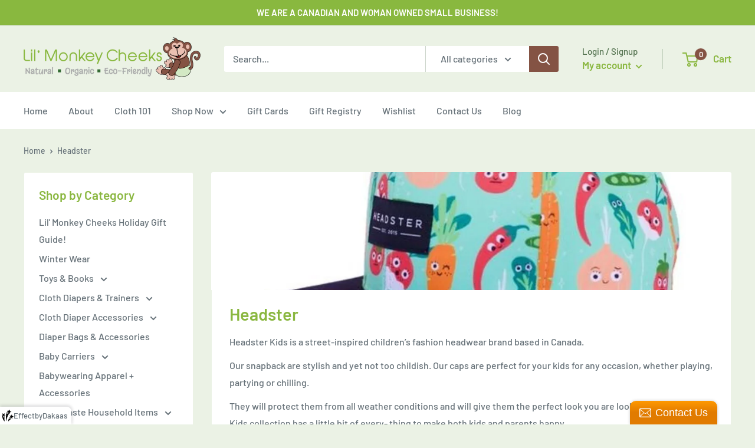

--- FILE ---
content_type: text/html; charset=utf-8
request_url: https://www.lilmonkeycheeks.ca/collections/headster
body_size: 108487
content:
<!doctype html>


<!-- Start of Judge.me Core -->
<link rel="dns-prefetch" href="https://cdn.judge.me/">
<script data-cfasync='false' class='jdgm-settings-script'>window.jdgmSettings={"pagination":5,"disable_web_reviews":false,"badge_no_review_text":"No reviews","badge_n_reviews_text":"{{ n }} review/reviews","hide_badge_preview_if_no_reviews":false,"badge_hide_text":false,"enforce_center_preview_badge":false,"widget_title":"Customer Reviews","widget_open_form_text":"Write a review","widget_close_form_text":"Cancel review","widget_refresh_page_text":"Refresh page","widget_summary_text":"Based on {{ number_of_reviews }} review/reviews","widget_no_review_text":"Be the first to write a review","widget_name_field_text":"Display name","widget_verified_name_field_text":"Verified Name (public)","widget_name_placeholder_text":"Display name","widget_required_field_error_text":"This field is required.","widget_email_field_text":"Email address","widget_verified_email_field_text":"Verified Email (private, can not be edited)","widget_email_placeholder_text":"Your email address","widget_email_field_error_text":"Please enter a valid email address.","widget_rating_field_text":"Rating","widget_review_title_field_text":"Review Title","widget_review_title_placeholder_text":"Give your review a title","widget_review_body_field_text":"Review content","widget_review_body_placeholder_text":"Start writing here...","widget_pictures_field_text":"Picture/Video (optional)","widget_submit_review_text":"Submit Review","widget_submit_verified_review_text":"Submit Verified Review","widget_submit_success_msg_with_auto_publish":"Thank you! Please refresh the page in a few moments to see your review. You can remove or edit your review by logging into \u003ca href='https://judge.me/login' target='_blank' rel='nofollow noopener'\u003eJudge.me\u003c/a\u003e","widget_submit_success_msg_no_auto_publish":"Thank you! Your review will be published as soon as it is approved by the shop admin. You can remove or edit your review by logging into \u003ca href='https://judge.me/login' target='_blank' rel='nofollow noopener'\u003eJudge.me\u003c/a\u003e","widget_show_default_reviews_out_of_total_text":"Showing {{ n_reviews_shown }} out of {{ n_reviews }} reviews.","widget_show_all_link_text":"Show all","widget_show_less_link_text":"Show less","widget_author_said_text":"{{ reviewer_name }} said:","widget_days_text":"{{ n }} days ago","widget_weeks_text":"{{ n }} week/weeks ago","widget_months_text":"{{ n }} month/months ago","widget_years_text":"{{ n }} year/years ago","widget_yesterday_text":"Yesterday","widget_today_text":"Today","widget_replied_text":"\u003e\u003e {{ shop_name }} replied:","widget_read_more_text":"Read more","widget_reviewer_name_as_initial":"","widget_rating_filter_color":"#fbcd0a","widget_rating_filter_see_all_text":"See all reviews","widget_sorting_most_recent_text":"Most Recent","widget_sorting_highest_rating_text":"Highest Rating","widget_sorting_lowest_rating_text":"Lowest Rating","widget_sorting_with_pictures_text":"Only Pictures","widget_sorting_most_helpful_text":"Most Helpful","widget_open_question_form_text":"Ask a question","widget_reviews_subtab_text":"Reviews","widget_questions_subtab_text":"Questions","widget_question_label_text":"Question","widget_answer_label_text":"Answer","widget_question_placeholder_text":"Write your question here","widget_submit_question_text":"Submit Question","widget_question_submit_success_text":"Thank you for your question! We will notify you once it gets answered.","verified_badge_text":"Verified","verified_badge_bg_color":"","verified_badge_text_color":"","verified_badge_placement":"left-of-reviewer-name","widget_review_max_height":"","widget_hide_border":false,"widget_social_share":false,"widget_thumb":false,"widget_review_location_show":false,"widget_location_format":"","all_reviews_include_out_of_store_products":true,"all_reviews_out_of_store_text":"(out of store)","all_reviews_pagination":100,"all_reviews_product_name_prefix_text":"about","enable_review_pictures":false,"enable_question_anwser":false,"widget_theme":"default","review_date_format":"mm/dd/yyyy","default_sort_method":"most-recent","widget_product_reviews_subtab_text":"Product Reviews","widget_shop_reviews_subtab_text":"Shop Reviews","widget_other_products_reviews_text":"Reviews for other products","widget_store_reviews_subtab_text":"Store reviews","widget_no_store_reviews_text":"This store hasn't received any reviews yet","widget_web_restriction_product_reviews_text":"This product hasn't received any reviews yet","widget_no_items_text":"No items found","widget_show_more_text":"Show more","widget_write_a_store_review_text":"Write a Store Review","widget_other_languages_heading":"Reviews in Other Languages","widget_translate_review_text":"Translate review to {{ language }}","widget_translating_review_text":"Translating...","widget_show_original_translation_text":"Show original ({{ language }})","widget_translate_review_failed_text":"Review couldn't be translated.","widget_translate_review_retry_text":"Retry","widget_translate_review_try_again_later_text":"Try again later","show_product_url_for_grouped_product":false,"widget_sorting_pictures_first_text":"Pictures First","show_pictures_on_all_rev_page_mobile":false,"show_pictures_on_all_rev_page_desktop":false,"floating_tab_hide_mobile_install_preference":false,"floating_tab_button_name":"★ Reviews","floating_tab_title":"Let customers speak for us","floating_tab_button_color":"","floating_tab_button_background_color":"","floating_tab_url":"","floating_tab_url_enabled":false,"floating_tab_tab_style":"text","all_reviews_text_badge_text":"Customers rate us {{ shop.metafields.judgeme.all_reviews_rating | round: 1 }}/5 based on {{ shop.metafields.judgeme.all_reviews_count }} reviews.","all_reviews_text_badge_text_branded_style":"{{ shop.metafields.judgeme.all_reviews_rating | round: 1 }} out of 5 stars based on {{ shop.metafields.judgeme.all_reviews_count }} reviews","is_all_reviews_text_badge_a_link":false,"show_stars_for_all_reviews_text_badge":false,"all_reviews_text_badge_url":"","all_reviews_text_style":"text","all_reviews_text_color_style":"judgeme_brand_color","all_reviews_text_color":"#108474","all_reviews_text_show_jm_brand":true,"featured_carousel_show_header":true,"featured_carousel_title":"Let customers speak for us","testimonials_carousel_title":"Customers are saying","videos_carousel_title":"Real customer stories","cards_carousel_title":"Customers are saying","featured_carousel_count_text":"from {{ n }} reviews","featured_carousel_add_link_to_all_reviews_page":false,"featured_carousel_url":"","featured_carousel_show_images":true,"featured_carousel_autoslide_interval":5,"featured_carousel_arrows_on_the_sides":false,"featured_carousel_height":250,"featured_carousel_width":80,"featured_carousel_image_size":0,"featured_carousel_image_height":250,"featured_carousel_arrow_color":"#eeeeee","verified_count_badge_style":"vintage","verified_count_badge_orientation":"horizontal","verified_count_badge_color_style":"judgeme_brand_color","verified_count_badge_color":"#108474","is_verified_count_badge_a_link":false,"verified_count_badge_url":"","verified_count_badge_show_jm_brand":true,"widget_rating_preset_default":5,"widget_first_sub_tab":"product-reviews","widget_show_histogram":true,"widget_histogram_use_custom_color":false,"widget_pagination_use_custom_color":false,"widget_star_use_custom_color":false,"widget_verified_badge_use_custom_color":false,"widget_write_review_use_custom_color":false,"picture_reminder_submit_button":"Upload Pictures","enable_review_videos":false,"mute_video_by_default":false,"widget_sorting_videos_first_text":"Videos First","widget_review_pending_text":"Pending","featured_carousel_items_for_large_screen":3,"social_share_options_order":"Facebook,Twitter","remove_microdata_snippet":false,"disable_json_ld":false,"enable_json_ld_products":false,"preview_badge_show_question_text":false,"preview_badge_no_question_text":"No questions","preview_badge_n_question_text":"{{ number_of_questions }} question/questions","qa_badge_show_icon":false,"qa_badge_position":"same-row","remove_judgeme_branding":false,"widget_add_search_bar":false,"widget_search_bar_placeholder":"Search","widget_sorting_verified_only_text":"Verified only","featured_carousel_theme":"default","featured_carousel_show_rating":true,"featured_carousel_show_title":true,"featured_carousel_show_body":true,"featured_carousel_show_date":false,"featured_carousel_show_reviewer":true,"featured_carousel_show_product":false,"featured_carousel_header_background_color":"#108474","featured_carousel_header_text_color":"#ffffff","featured_carousel_name_product_separator":"reviewed","featured_carousel_full_star_background":"#108474","featured_carousel_empty_star_background":"#dadada","featured_carousel_vertical_theme_background":"#f9fafb","featured_carousel_verified_badge_enable":false,"featured_carousel_verified_badge_color":"#108474","featured_carousel_border_style":"round","featured_carousel_review_line_length_limit":3,"featured_carousel_more_reviews_button_text":"Read more reviews","featured_carousel_view_product_button_text":"View product","all_reviews_page_load_reviews_on":"scroll","all_reviews_page_load_more_text":"Load More Reviews","disable_fb_tab_reviews":false,"enable_ajax_cdn_cache":false,"widget_public_name_text":"displayed publicly like","default_reviewer_name":"John Smith","default_reviewer_name_has_non_latin":true,"widget_reviewer_anonymous":"Anonymous","medals_widget_title":"Judge.me Review Medals","medals_widget_background_color":"#f9fafb","medals_widget_position":"footer_all_pages","medals_widget_border_color":"#f9fafb","medals_widget_verified_text_position":"left","medals_widget_use_monochromatic_version":false,"medals_widget_elements_color":"#108474","show_reviewer_avatar":true,"widget_invalid_yt_video_url_error_text":"Not a YouTube video URL","widget_max_length_field_error_text":"Please enter no more than {0} characters.","widget_show_country_flag":false,"widget_show_collected_via_shop_app":true,"widget_verified_by_shop_badge_style":"light","widget_verified_by_shop_text":"Verified by Shop","widget_show_photo_gallery":false,"widget_load_with_code_splitting":true,"widget_ugc_install_preference":false,"widget_ugc_title":"Made by us, Shared by you","widget_ugc_subtitle":"Tag us to see your picture featured in our page","widget_ugc_arrows_color":"#ffffff","widget_ugc_primary_button_text":"Buy Now","widget_ugc_primary_button_background_color":"#108474","widget_ugc_primary_button_text_color":"#ffffff","widget_ugc_primary_button_border_width":"0","widget_ugc_primary_button_border_style":"none","widget_ugc_primary_button_border_color":"#108474","widget_ugc_primary_button_border_radius":"25","widget_ugc_secondary_button_text":"Load More","widget_ugc_secondary_button_background_color":"#ffffff","widget_ugc_secondary_button_text_color":"#108474","widget_ugc_secondary_button_border_width":"2","widget_ugc_secondary_button_border_style":"solid","widget_ugc_secondary_button_border_color":"#108474","widget_ugc_secondary_button_border_radius":"25","widget_ugc_reviews_button_text":"View Reviews","widget_ugc_reviews_button_background_color":"#ffffff","widget_ugc_reviews_button_text_color":"#108474","widget_ugc_reviews_button_border_width":"2","widget_ugc_reviews_button_border_style":"solid","widget_ugc_reviews_button_border_color":"#108474","widget_ugc_reviews_button_border_radius":"25","widget_ugc_reviews_button_link_to":"judgeme-reviews-page","widget_ugc_show_post_date":true,"widget_ugc_max_width":"800","widget_rating_metafield_value_type":true,"widget_primary_color":"#108474","widget_enable_secondary_color":false,"widget_secondary_color":"#edf5f5","widget_summary_average_rating_text":"{{ average_rating }} out of 5","widget_media_grid_title":"Customer photos \u0026 videos","widget_media_grid_see_more_text":"See more","widget_round_style":false,"widget_show_product_medals":true,"widget_verified_by_judgeme_text":"Verified by Judge.me","widget_show_store_medals":true,"widget_verified_by_judgeme_text_in_store_medals":"Verified by Judge.me","widget_media_field_exceed_quantity_message":"Sorry, we can only accept {{ max_media }} for one review.","widget_media_field_exceed_limit_message":"{{ file_name }} is too large, please select a {{ media_type }} less than {{ size_limit }}MB.","widget_review_submitted_text":"Review Submitted!","widget_question_submitted_text":"Question Submitted!","widget_close_form_text_question":"Cancel","widget_write_your_answer_here_text":"Write your answer here","widget_enabled_branded_link":true,"widget_show_collected_by_judgeme":false,"widget_reviewer_name_color":"","widget_write_review_text_color":"","widget_write_review_bg_color":"","widget_collected_by_judgeme_text":"collected by Judge.me","widget_pagination_type":"standard","widget_load_more_text":"Load More","widget_load_more_color":"#108474","widget_full_review_text":"Full Review","widget_read_more_reviews_text":"Read More Reviews","widget_read_questions_text":"Read Questions","widget_questions_and_answers_text":"Questions \u0026 Answers","widget_verified_by_text":"Verified by","widget_verified_text":"Verified","widget_number_of_reviews_text":"{{ number_of_reviews }} reviews","widget_back_button_text":"Back","widget_next_button_text":"Next","widget_custom_forms_filter_button":"Filters","custom_forms_style":"vertical","widget_show_review_information":false,"how_reviews_are_collected":"How reviews are collected?","widget_show_review_keywords":false,"widget_gdpr_statement":"How we use your data: We'll only contact you about the review you left, and only if necessary. By submitting your review, you agree to Judge.me's \u003ca href='https://judge.me/terms' target='_blank' rel='nofollow noopener'\u003eterms\u003c/a\u003e, \u003ca href='https://judge.me/privacy' target='_blank' rel='nofollow noopener'\u003eprivacy\u003c/a\u003e and \u003ca href='https://judge.me/content-policy' target='_blank' rel='nofollow noopener'\u003econtent\u003c/a\u003e policies.","widget_multilingual_sorting_enabled":false,"widget_translate_review_content_enabled":false,"widget_translate_review_content_method":"manual","popup_widget_review_selection":"automatically_with_pictures","popup_widget_round_border_style":true,"popup_widget_show_title":true,"popup_widget_show_body":true,"popup_widget_show_reviewer":false,"popup_widget_show_product":true,"popup_widget_show_pictures":true,"popup_widget_use_review_picture":true,"popup_widget_show_on_home_page":true,"popup_widget_show_on_product_page":true,"popup_widget_show_on_collection_page":true,"popup_widget_show_on_cart_page":true,"popup_widget_position":"bottom_left","popup_widget_first_review_delay":5,"popup_widget_duration":5,"popup_widget_interval":5,"popup_widget_review_count":5,"popup_widget_hide_on_mobile":true,"review_snippet_widget_round_border_style":true,"review_snippet_widget_card_color":"#FFFFFF","review_snippet_widget_slider_arrows_background_color":"#FFFFFF","review_snippet_widget_slider_arrows_color":"#000000","review_snippet_widget_star_color":"#108474","show_product_variant":false,"all_reviews_product_variant_label_text":"Variant: ","widget_show_verified_branding":false,"widget_ai_summary_title":"Customers say","widget_ai_summary_disclaimer":"AI-powered review summary based on recent customer reviews","widget_show_ai_summary":false,"widget_show_ai_summary_bg":false,"widget_show_review_title_input":true,"redirect_reviewers_invited_via_email":"review_widget","request_store_review_after_product_review":false,"request_review_other_products_in_order":false,"review_form_color_scheme":"default","review_form_corner_style":"square","review_form_star_color":{},"review_form_text_color":"#333333","review_form_background_color":"#ffffff","review_form_field_background_color":"#fafafa","review_form_button_color":{},"review_form_button_text_color":"#ffffff","review_form_modal_overlay_color":"#000000","review_content_screen_title_text":"How would you rate this product?","review_content_introduction_text":"We would love it if you would share a bit about your experience.","store_review_form_title_text":"How would you rate this store?","store_review_form_introduction_text":"We would love it if you would share a bit about your experience.","show_review_guidance_text":true,"one_star_review_guidance_text":"Poor","five_star_review_guidance_text":"Great","customer_information_screen_title_text":"About you","customer_information_introduction_text":"Please tell us more about you.","custom_questions_screen_title_text":"Your experience in more detail","custom_questions_introduction_text":"Here are a few questions to help us understand more about your experience.","review_submitted_screen_title_text":"Thanks for your review!","review_submitted_screen_thank_you_text":"We are processing it and it will appear on the store soon.","review_submitted_screen_email_verification_text":"Please confirm your email by clicking the link we just sent you. This helps us keep reviews authentic.","review_submitted_request_store_review_text":"Would you like to share your experience of shopping with us?","review_submitted_review_other_products_text":"Would you like to review these products?","store_review_screen_title_text":"Would you like to share your experience of shopping with us?","store_review_introduction_text":"We value your feedback and use it to improve. Please share any thoughts or suggestions you have.","reviewer_media_screen_title_picture_text":"Share a picture","reviewer_media_introduction_picture_text":"Upload a photo to support your review.","reviewer_media_screen_title_video_text":"Share a video","reviewer_media_introduction_video_text":"Upload a video to support your review.","reviewer_media_screen_title_picture_or_video_text":"Share a picture or video","reviewer_media_introduction_picture_or_video_text":"Upload a photo or video to support your review.","reviewer_media_youtube_url_text":"Paste your Youtube URL here","advanced_settings_next_step_button_text":"Next","advanced_settings_close_review_button_text":"Close","modal_write_review_flow":false,"write_review_flow_required_text":"Required","write_review_flow_privacy_message_text":"We respect your privacy.","write_review_flow_anonymous_text":"Post review as anonymous","write_review_flow_visibility_text":"This won't be visible to other customers.","write_review_flow_multiple_selection_help_text":"Select as many as you like","write_review_flow_single_selection_help_text":"Select one option","write_review_flow_required_field_error_text":"This field is required","write_review_flow_invalid_email_error_text":"Please enter a valid email address","write_review_flow_max_length_error_text":"Max. {{ max_length }} characters.","write_review_flow_media_upload_text":"\u003cb\u003eClick to upload\u003c/b\u003e or drag and drop","write_review_flow_gdpr_statement":"We'll only contact you about your review if necessary. By submitting your review, you agree to our \u003ca href='https://judge.me/terms' target='_blank' rel='nofollow noopener'\u003eterms and conditions\u003c/a\u003e and \u003ca href='https://judge.me/privacy' target='_blank' rel='nofollow noopener'\u003eprivacy policy\u003c/a\u003e.","rating_only_reviews_enabled":false,"show_negative_reviews_help_screen":false,"new_review_flow_help_screen_rating_threshold":3,"negative_review_resolution_screen_title_text":"Tell us more","negative_review_resolution_text":"Your experience matters to us. If there were issues with your purchase, we're here to help. Feel free to reach out to us, we'd love the opportunity to make things right.","negative_review_resolution_button_text":"Contact us","negative_review_resolution_proceed_with_review_text":"Leave a review","negative_review_resolution_subject":"Issue with purchase from {{ shop_name }}.{{ order_name }}","preview_badge_collection_page_install_status":false,"widget_review_custom_css":"","preview_badge_custom_css":"","preview_badge_stars_count":"5-stars","featured_carousel_custom_css":"","floating_tab_custom_css":"","all_reviews_widget_custom_css":"","medals_widget_custom_css":"","verified_badge_custom_css":"","all_reviews_text_custom_css":"","transparency_badges_collected_via_store_invite":false,"transparency_badges_from_another_provider":false,"transparency_badges_collected_from_store_visitor":false,"transparency_badges_collected_by_verified_review_provider":false,"transparency_badges_earned_reward":false,"transparency_badges_collected_via_store_invite_text":"Review collected via store invitation","transparency_badges_from_another_provider_text":"Review collected from another provider","transparency_badges_collected_from_store_visitor_text":"Review collected from a store visitor","transparency_badges_written_in_google_text":"Review written in Google","transparency_badges_written_in_etsy_text":"Review written in Etsy","transparency_badges_written_in_shop_app_text":"Review written in Shop App","transparency_badges_earned_reward_text":"Review earned a reward for future purchase","product_review_widget_per_page":10,"widget_store_review_label_text":"Review about the store","checkout_comment_extension_title_on_product_page":"Customer Comments","checkout_comment_extension_num_latest_comment_show":5,"checkout_comment_extension_format":"name_and_timestamp","checkout_comment_customer_name":"last_initial","checkout_comment_comment_notification":true,"preview_badge_collection_page_install_preference":true,"preview_badge_home_page_install_preference":false,"preview_badge_product_page_install_preference":true,"review_widget_install_preference":"above-related","review_carousel_install_preference":false,"floating_reviews_tab_install_preference":"none","verified_reviews_count_badge_install_preference":false,"all_reviews_text_install_preference":false,"review_widget_best_location":false,"judgeme_medals_install_preference":false,"review_widget_revamp_enabled":false,"review_widget_qna_enabled":false,"review_widget_header_theme":"minimal","review_widget_widget_title_enabled":true,"review_widget_header_text_size":"medium","review_widget_header_text_weight":"regular","review_widget_average_rating_style":"compact","review_widget_bar_chart_enabled":true,"review_widget_bar_chart_type":"numbers","review_widget_bar_chart_style":"standard","review_widget_expanded_media_gallery_enabled":false,"review_widget_reviews_section_theme":"standard","review_widget_image_style":"thumbnails","review_widget_review_image_ratio":"square","review_widget_stars_size":"medium","review_widget_verified_badge":"standard_text","review_widget_review_title_text_size":"medium","review_widget_review_text_size":"medium","review_widget_review_text_length":"medium","review_widget_number_of_columns_desktop":3,"review_widget_carousel_transition_speed":5,"review_widget_custom_questions_answers_display":"always","review_widget_button_text_color":"#FFFFFF","review_widget_text_color":"#000000","review_widget_lighter_text_color":"#7B7B7B","review_widget_corner_styling":"soft","review_widget_review_word_singular":"review","review_widget_review_word_plural":"reviews","review_widget_voting_label":"Helpful?","review_widget_shop_reply_label":"Reply from {{ shop_name }}:","review_widget_filters_title":"Filters","qna_widget_question_word_singular":"Question","qna_widget_question_word_plural":"Questions","qna_widget_answer_reply_label":"Answer from {{ answerer_name }}:","qna_content_screen_title_text":"Ask a question about this product","qna_widget_question_required_field_error_text":"Please enter your question.","qna_widget_flow_gdpr_statement":"We'll only contact you about your question if necessary. By submitting your question, you agree to our \u003ca href='https://judge.me/terms' target='_blank' rel='nofollow noopener'\u003eterms and conditions\u003c/a\u003e and \u003ca href='https://judge.me/privacy' target='_blank' rel='nofollow noopener'\u003eprivacy policy\u003c/a\u003e.","qna_widget_question_submitted_text":"Thanks for your question!","qna_widget_close_form_text_question":"Close","qna_widget_question_submit_success_text":"We’ll notify you by email when your question is answered.","all_reviews_widget_v2025_enabled":false,"all_reviews_widget_v2025_header_theme":"default","all_reviews_widget_v2025_widget_title_enabled":true,"all_reviews_widget_v2025_header_text_size":"medium","all_reviews_widget_v2025_header_text_weight":"regular","all_reviews_widget_v2025_average_rating_style":"compact","all_reviews_widget_v2025_bar_chart_enabled":true,"all_reviews_widget_v2025_bar_chart_type":"numbers","all_reviews_widget_v2025_bar_chart_style":"standard","all_reviews_widget_v2025_expanded_media_gallery_enabled":false,"all_reviews_widget_v2025_show_store_medals":true,"all_reviews_widget_v2025_show_photo_gallery":true,"all_reviews_widget_v2025_show_review_keywords":false,"all_reviews_widget_v2025_show_ai_summary":false,"all_reviews_widget_v2025_show_ai_summary_bg":false,"all_reviews_widget_v2025_add_search_bar":false,"all_reviews_widget_v2025_default_sort_method":"most-recent","all_reviews_widget_v2025_reviews_per_page":10,"all_reviews_widget_v2025_reviews_section_theme":"default","all_reviews_widget_v2025_image_style":"thumbnails","all_reviews_widget_v2025_review_image_ratio":"square","all_reviews_widget_v2025_stars_size":"medium","all_reviews_widget_v2025_verified_badge":"bold_badge","all_reviews_widget_v2025_review_title_text_size":"medium","all_reviews_widget_v2025_review_text_size":"medium","all_reviews_widget_v2025_review_text_length":"medium","all_reviews_widget_v2025_number_of_columns_desktop":3,"all_reviews_widget_v2025_carousel_transition_speed":5,"all_reviews_widget_v2025_custom_questions_answers_display":"always","all_reviews_widget_v2025_show_product_variant":false,"all_reviews_widget_v2025_show_reviewer_avatar":true,"all_reviews_widget_v2025_reviewer_name_as_initial":"","all_reviews_widget_v2025_review_location_show":false,"all_reviews_widget_v2025_location_format":"","all_reviews_widget_v2025_show_country_flag":false,"all_reviews_widget_v2025_verified_by_shop_badge_style":"light","all_reviews_widget_v2025_social_share":false,"all_reviews_widget_v2025_social_share_options_order":"Facebook,Twitter,LinkedIn,Pinterest","all_reviews_widget_v2025_pagination_type":"standard","all_reviews_widget_v2025_button_text_color":"#FFFFFF","all_reviews_widget_v2025_text_color":"#000000","all_reviews_widget_v2025_lighter_text_color":"#7B7B7B","all_reviews_widget_v2025_corner_styling":"soft","all_reviews_widget_v2025_title":"Customer reviews","all_reviews_widget_v2025_ai_summary_title":"Customers say about this store","all_reviews_widget_v2025_no_review_text":"Be the first to write a review","platform":"shopify","branding_url":"https://app.judge.me/reviews/stores/www.lilmonkeycheeks.ca","branding_text":"Powered by Judge.me","locale":"en","reply_name":"Lil Monkey Cheeks","widget_version":"2.1","footer":true,"autopublish":false,"review_dates":true,"enable_custom_form":false,"shop_use_review_site":true,"shop_locale":"en","enable_multi_locales_translations":false,"show_review_title_input":true,"review_verification_email_status":"always","can_be_branded":true,"reply_name_text":"Lil Monkey Cheeks"};</script> <style class='jdgm-settings-style'>.jdgm-xx{left:0}.jdgm-histogram .jdgm-histogram__bar-content{background:#fbcd0a}.jdgm-histogram .jdgm-histogram__bar:after{background:#fbcd0a}.jdgm-author-all-initials{display:none !important}.jdgm-author-last-initial{display:none !important}.jdgm-rev-widg__title{visibility:hidden}.jdgm-rev-widg__summary-text{visibility:hidden}.jdgm-prev-badge__text{visibility:hidden}.jdgm-rev__replier:before{content:'Lil Monkey Cheeks'}.jdgm-rev__prod-link-prefix:before{content:'about'}.jdgm-rev__variant-label:before{content:'Variant: '}.jdgm-rev__out-of-store-text:before{content:'(out of store)'}@media only screen and (min-width: 768px){.jdgm-rev__pics .jdgm-rev_all-rev-page-picture-separator,.jdgm-rev__pics .jdgm-rev__product-picture{display:none}}@media only screen and (max-width: 768px){.jdgm-rev__pics .jdgm-rev_all-rev-page-picture-separator,.jdgm-rev__pics .jdgm-rev__product-picture{display:none}}.jdgm-preview-badge[data-template="index"]{display:none !important}.jdgm-verified-count-badget[data-from-snippet="true"]{display:none !important}.jdgm-carousel-wrapper[data-from-snippet="true"]{display:none !important}.jdgm-all-reviews-text[data-from-snippet="true"]{display:none !important}.jdgm-medals-section[data-from-snippet="true"]{display:none !important}.jdgm-ugc-media-wrapper[data-from-snippet="true"]{display:none !important}.jdgm-rev__transparency-badge[data-badge-type="review_collected_via_store_invitation"]{display:none !important}.jdgm-rev__transparency-badge[data-badge-type="review_collected_from_another_provider"]{display:none !important}.jdgm-rev__transparency-badge[data-badge-type="review_collected_from_store_visitor"]{display:none !important}.jdgm-rev__transparency-badge[data-badge-type="review_written_in_etsy"]{display:none !important}.jdgm-rev__transparency-badge[data-badge-type="review_written_in_google_business"]{display:none !important}.jdgm-rev__transparency-badge[data-badge-type="review_written_in_shop_app"]{display:none !important}.jdgm-rev__transparency-badge[data-badge-type="review_earned_for_future_purchase"]{display:none !important}
</style> <style class='jdgm-settings-style'></style>

  
  
  
  <style class='jdgm-miracle-styles'>
  @-webkit-keyframes jdgm-spin{0%{-webkit-transform:rotate(0deg);-ms-transform:rotate(0deg);transform:rotate(0deg)}100%{-webkit-transform:rotate(359deg);-ms-transform:rotate(359deg);transform:rotate(359deg)}}@keyframes jdgm-spin{0%{-webkit-transform:rotate(0deg);-ms-transform:rotate(0deg);transform:rotate(0deg)}100%{-webkit-transform:rotate(359deg);-ms-transform:rotate(359deg);transform:rotate(359deg)}}@font-face{font-family:'JudgemeStar';src:url("[data-uri]") format("woff");font-weight:normal;font-style:normal}.jdgm-star{font-family:'JudgemeStar';display:inline !important;text-decoration:none !important;padding:0 4px 0 0 !important;margin:0 !important;font-weight:bold;opacity:1;-webkit-font-smoothing:antialiased;-moz-osx-font-smoothing:grayscale}.jdgm-star:hover{opacity:1}.jdgm-star:last-of-type{padding:0 !important}.jdgm-star.jdgm--on:before{content:"\e000"}.jdgm-star.jdgm--off:before{content:"\e001"}.jdgm-star.jdgm--half:before{content:"\e002"}.jdgm-widget *{margin:0;line-height:1.4;-webkit-box-sizing:border-box;-moz-box-sizing:border-box;box-sizing:border-box;-webkit-overflow-scrolling:touch}.jdgm-hidden{display:none !important;visibility:hidden !important}.jdgm-temp-hidden{display:none}.jdgm-spinner{width:40px;height:40px;margin:auto;border-radius:50%;border-top:2px solid #eee;border-right:2px solid #eee;border-bottom:2px solid #eee;border-left:2px solid #ccc;-webkit-animation:jdgm-spin 0.8s infinite linear;animation:jdgm-spin 0.8s infinite linear}.jdgm-prev-badge{display:block !important}

</style>


  
  
   


<script data-cfasync='false' class='jdgm-script'>
!function(e){window.jdgm=window.jdgm||{},jdgm.CDN_HOST="https://cdn.judge.me/",
jdgm.docReady=function(d){(e.attachEvent?"complete"===e.readyState:"loading"!==e.readyState)?
setTimeout(d,0):e.addEventListener("DOMContentLoaded",d)},jdgm.loadCSS=function(d,t,o,s){
!o&&jdgm.loadCSS.requestedUrls.indexOf(d)>=0||(jdgm.loadCSS.requestedUrls.push(d),
(s=e.createElement("link")).rel="stylesheet",s.class="jdgm-stylesheet",s.media="nope!",
s.href=d,s.onload=function(){this.media="all",t&&setTimeout(t)},e.body.appendChild(s))},
jdgm.loadCSS.requestedUrls=[],jdgm.docReady(function(){(window.jdgmLoadCSS||e.querySelectorAll(
".jdgm-widget, .jdgm-all-reviews-page").length>0)&&(jdgmSettings.widget_load_with_code_splitting?
parseFloat(jdgmSettings.widget_version)>=3?jdgm.loadCSS(jdgm.CDN_HOST+"widget_v3/base.css"):
jdgm.loadCSS(jdgm.CDN_HOST+"widget/base.css"):jdgm.loadCSS(jdgm.CDN_HOST+"shopify_v2.css"))})}(document);
</script>
<script async data-cfasync="false" type="text/javascript" src="https://cdn.judge.me/loader.js"></script>

<noscript><link rel="stylesheet" type="text/css" media="all" href="https://cdn.judge.me/shopify_v2.css"></noscript>
<!-- End of Judge.me Core -->



<html class="no-js" lang="en">
  <head>
    <meta name="facebook-domain-verification" content="0u3h1k0k8kehclt30ac27otjxd78gw" />
    <meta charset="utf-8">
    <meta name="viewport" content="width=device-width, initial-scale=1.0, height=device-height, minimum-scale=1.0, maximum-scale=1.0">
    <meta name="theme-color" content="#845344"><title>Headster
</title><meta name="description" content="Headster Kids is a street-inspired children’s fashion headwear brand based in Canada.  Our snapback are stylish and yet not too childish. Our caps are perfect for your kids for any occasion, whether playing, partying or chilling. They will protect them from all weather conditions and will give them the perfect look you"><link rel="canonical" href="https://www.lilmonkeycheeks.ca/collections/headster"><link rel="shortcut icon" href="//www.lilmonkeycheeks.ca/cdn/shop/files/lmc-babymonkey_96x96.png?v=1613747679" type="image/png"><link rel="preload" as="style" href="//www.lilmonkeycheeks.ca/cdn/shop/t/22/assets/theme.css?v=150853069323313007341625841569">
    <link rel="preconnect" href="https://cdn.shopify.com">
    <link rel="preconnect" href="https://fonts.shopifycdn.com">
    <link rel="dns-prefetch" href="https://productreviews.shopifycdn.com">
    <link rel="dns-prefetch" href="https://ajax.googleapis.com">
    <link rel="dns-prefetch" href="https://maps.googleapis.com">
    <link rel="dns-prefetch" href="https://maps.gstatic.com">

    <meta property="og:type" content="website">
  <meta property="og:title" content="Headster">
  <meta property="og:image" content="http://www.lilmonkeycheeks.ca/cdn/shop/collections/00008605439305D6_L.jpg?v=1617313973">
  <meta property="og:image:secure_url" content="https://www.lilmonkeycheeks.ca/cdn/shop/collections/00008605439305D6_L.jpg?v=1617313973">
  <meta property="og:image:width" content="1200">
  <meta property="og:image:height" content="1200"><meta property="og:description" content="Headster Kids is a street-inspired children’s fashion headwear brand based in Canada.  Our snapback are stylish and yet not too childish. Our caps are perfect for your kids for any occasion, whether playing, partying or chilling. They will protect them from all weather conditions and will give them the perfect look you"><meta property="og:url" content="https://www.lilmonkeycheeks.ca/collections/headster">
<meta property="og:site_name" content="Lil Monkey Cheeks"><meta name="twitter:card" content="summary"><meta name="twitter:title" content="Headster">
  <meta name="twitter:description" content="
Headster Kids is a street-inspired children’s fashion headwear brand based in Canada. 
Our snapback are stylish and yet not too childish. Our caps are perfect for your kids for any occasion, whether playing, partying or chilling.
They will protect them from all weather conditions and will give them the perfect look you are looking for. Headster Kids collection has a little bit of every- thing to make both kids and parents happy.">
  <meta name="twitter:image" content="https://www.lilmonkeycheeks.ca/cdn/shop/collections/00008605439305D6_L_600x600_crop_center.jpg?v=1617313973">
    <link rel="preload" href="//www.lilmonkeycheeks.ca/cdn/fonts/barlow/barlow_n6.329f582a81f63f125e63c20a5a80ae9477df68e1.woff2" as="font" type="font/woff2" crossorigin>
<link rel="preload" href="//www.lilmonkeycheeks.ca/cdn/fonts/barlow/barlow_i6.5a22bd20fb27bad4d7674cc6e666fb9c77d813bb.woff2" as="font" type="font/woff2" crossorigin>
<link rel="preload" href="//www.lilmonkeycheeks.ca/cdn/fonts/barlow/barlow_n5.a193a1990790eba0cc5cca569d23799830e90f07.woff2" as="font" type="font/woff2" crossorigin>
<link rel="preload" href="//www.lilmonkeycheeks.ca/cdn/fonts/barlow/barlow_n7.691d1d11f150e857dcbc1c10ef03d825bc378d81.woff2" as="font" type="font/woff2" crossorigin>
<link rel="preload" href="//www.lilmonkeycheeks.ca/cdn/fonts/barlow/barlow_i5.714d58286997b65cd479af615cfa9bb0a117a573.woff2" as="font" type="font/woff2" crossorigin>
<link rel="preload" href="//www.lilmonkeycheeks.ca/cdn/fonts/barlow/barlow_i7.50e19d6cc2ba5146fa437a5a7443c76d5d730103.woff2" as="font" type="font/woff2" crossorigin>
<link rel="preload" href="//www.lilmonkeycheeks.ca/cdn/shop/t/22/assets/font-theme-star.woff2?v=176977276741202493121625841564" as="font" type="font/woff2" crossorigin><link rel="preload" href="//www.lilmonkeycheeks.ca/cdn/fonts/barlow/barlow_n6.329f582a81f63f125e63c20a5a80ae9477df68e1.woff2" as="font" type="font/woff2" crossorigin><style>
  /* We load the font used for the integration with Shopify Reviews to load our own stars */
  @font-face {
    font-family: "font-theme-star";
    src: url(//www.lilmonkeycheeks.ca/cdn/shop/t/22/assets/font-theme-star.eot?v=178649971611478077551625841563);
    src: url(//www.lilmonkeycheeks.ca/cdn/shop/t/22/assets/font-theme-star.eot?%23iefix&v=178649971611478077551625841563) format("embedded-opentype"), url(//www.lilmonkeycheeks.ca/cdn/shop/t/22/assets/font-theme-star.woff2?v=176977276741202493121625841564) format("woff2"), url(//www.lilmonkeycheeks.ca/cdn/shop/t/22/assets/font-theme-star.ttf?v=17527569363257290761625841564) format("truetype");
    font-weight: normal;
    font-style: normal;
    font-display: fallback;
  }

  @font-face {
  font-family: Barlow;
  font-weight: 600;
  font-style: normal;
  font-display: fallback;
  src: url("//www.lilmonkeycheeks.ca/cdn/fonts/barlow/barlow_n6.329f582a81f63f125e63c20a5a80ae9477df68e1.woff2") format("woff2"),
       url("//www.lilmonkeycheeks.ca/cdn/fonts/barlow/barlow_n6.0163402e36247bcb8b02716880d0b39568412e9e.woff") format("woff");
}

  @font-face {
  font-family: Barlow;
  font-weight: 500;
  font-style: normal;
  font-display: fallback;
  src: url("//www.lilmonkeycheeks.ca/cdn/fonts/barlow/barlow_n5.a193a1990790eba0cc5cca569d23799830e90f07.woff2") format("woff2"),
       url("//www.lilmonkeycheeks.ca/cdn/fonts/barlow/barlow_n5.ae31c82169b1dc0715609b8cc6a610b917808358.woff") format("woff");
}

@font-face {
  font-family: Barlow;
  font-weight: 600;
  font-style: normal;
  font-display: fallback;
  src: url("//www.lilmonkeycheeks.ca/cdn/fonts/barlow/barlow_n6.329f582a81f63f125e63c20a5a80ae9477df68e1.woff2") format("woff2"),
       url("//www.lilmonkeycheeks.ca/cdn/fonts/barlow/barlow_n6.0163402e36247bcb8b02716880d0b39568412e9e.woff") format("woff");
}

@font-face {
  font-family: Barlow;
  font-weight: 600;
  font-style: italic;
  font-display: fallback;
  src: url("//www.lilmonkeycheeks.ca/cdn/fonts/barlow/barlow_i6.5a22bd20fb27bad4d7674cc6e666fb9c77d813bb.woff2") format("woff2"),
       url("//www.lilmonkeycheeks.ca/cdn/fonts/barlow/barlow_i6.1c8787fcb59f3add01a87f21b38c7ef797e3b3a1.woff") format("woff");
}


  @font-face {
  font-family: Barlow;
  font-weight: 700;
  font-style: normal;
  font-display: fallback;
  src: url("//www.lilmonkeycheeks.ca/cdn/fonts/barlow/barlow_n7.691d1d11f150e857dcbc1c10ef03d825bc378d81.woff2") format("woff2"),
       url("//www.lilmonkeycheeks.ca/cdn/fonts/barlow/barlow_n7.4fdbb1cb7da0e2c2f88492243ffa2b4f91924840.woff") format("woff");
}

  @font-face {
  font-family: Barlow;
  font-weight: 500;
  font-style: italic;
  font-display: fallback;
  src: url("//www.lilmonkeycheeks.ca/cdn/fonts/barlow/barlow_i5.714d58286997b65cd479af615cfa9bb0a117a573.woff2") format("woff2"),
       url("//www.lilmonkeycheeks.ca/cdn/fonts/barlow/barlow_i5.0120f77e6447d3b5df4bbec8ad8c2d029d87fb21.woff") format("woff");
}

  @font-face {
  font-family: Barlow;
  font-weight: 700;
  font-style: italic;
  font-display: fallback;
  src: url("//www.lilmonkeycheeks.ca/cdn/fonts/barlow/barlow_i7.50e19d6cc2ba5146fa437a5a7443c76d5d730103.woff2") format("woff2"),
       url("//www.lilmonkeycheeks.ca/cdn/fonts/barlow/barlow_i7.47e9f98f1b094d912e6fd631cc3fe93d9f40964f.woff") format("woff");
}


  :root {
    --default-text-font-size : 15px;
    --base-text-font-size    : 16px;
    --heading-font-family    : Barlow, sans-serif;
    --heading-font-weight    : 600;
    --heading-font-style     : normal;
    --text-font-family       : Barlow, sans-serif;
    --text-font-weight       : 500;
    --text-font-style        : normal;
    --text-font-bolder-weight: 600;
    --text-link-decoration   : underline;

    --text-color               : #677279;
    --text-color-rgb           : 103, 114, 121;
    --heading-color            : #8ab740;
    --border-color             : #ebf2e5;
    --border-color-rgb         : 235, 242, 229;
    --form-border-color        : #dee9d4;
    --accent-color             : #845344;
    --accent-color-rgb         : 132, 83, 68;
    --link-color               : #845344;
    --link-color-hover         : #52332a;
    --background               : #ebf2e5;
    --secondary-background     : #ffffff;
    --secondary-background-rgb : 255, 255, 255;
    --accent-background        : rgba(132, 83, 68, 0.08);

    --error-color       : #ff0000;
    --error-background  : rgba(255, 0, 0, 0.07);
    --success-color     : #00aa00;
    --success-background: rgba(0, 170, 0, 0.11);

    --primary-button-background      : #89b83f;
    --primary-button-background-rgb  : 137, 184, 63;
    --primary-button-text-color      : #ffffff;
    --secondary-button-background    : #283619;
    --secondary-button-background-rgb: 40, 54, 25;
    --secondary-button-text-color    : #ffffff;

    --header-background      : #ebf2e5;
    --header-text-color      : #8ab740;
    --header-light-text-color: #52714e;
    --header-border-color    : rgba(82, 113, 78, 0.3);
    --header-accent-color    : #845344;

    --flickity-arrow-color: #b7d0a1;--product-on-sale-accent           : #ee0000;
    --product-on-sale-accent-rgb       : 238, 0, 0;
    --product-on-sale-color            : #ffffff;
    --product-in-stock-color           : #008a00;
    --product-low-stock-color          : #ee0000;
    --product-sold-out-color           : #8a9297;
    --product-custom-label-1-background: #008a00;
    --product-custom-label-1-color     : #ffffff;
    --product-custom-label-2-background: #00a500;
    --product-custom-label-2-color     : #ffffff;
    --product-review-star-color        : #ffbd00;

    --mobile-container-gutter : 20px;
    --desktop-container-gutter: 40px;
  }
</style>

<script>
  // IE11 does not have support for CSS variables, so we have to polyfill them
  if (!(((window || {}).CSS || {}).supports && window.CSS.supports('(--a: 0)'))) {
    const script = document.createElement('script');
    script.type = 'text/javascript';
    script.src = 'https://cdn.jsdelivr.net/npm/css-vars-ponyfill@2';
    script.onload = function() {
      cssVars({});
    };

    document.getElementsByTagName('head')[0].appendChild(script);
  }
</script>

    <script>window.performance && window.performance.mark && window.performance.mark('shopify.content_for_header.start');</script><meta name="google-site-verification" content="LK0gl0aA7MboHwLIidyk0ZOc8pAV7PdMIUIXGt231UA">
<meta name="google-site-verification" content="jNuCgwp6tZh4jqj1mN0Jpe1Au7pWUOieaDiSd0c7rUc">
<meta name="facebook-domain-verification" content="iijsbhf42g13s2j9azvtr3r16q9d5u">
<meta id="shopify-digital-wallet" name="shopify-digital-wallet" content="/8577694/digital_wallets/dialog">
<meta name="shopify-checkout-api-token" content="cb4c1f35dbfcd983dcb8e37a3b26f2a3">
<meta id="in-context-paypal-metadata" data-shop-id="8577694" data-venmo-supported="false" data-environment="production" data-locale="en_US" data-paypal-v4="true" data-currency="CAD">
<link rel="alternate" type="application/atom+xml" title="Feed" href="/collections/headster.atom" />
<link rel="alternate" type="application/json+oembed" href="https://www.lilmonkeycheeks.ca/collections/headster.oembed">
<script async="async" src="/checkouts/internal/preloads.js?locale=en-CA"></script>
<link rel="preconnect" href="https://shop.app" crossorigin="anonymous">
<script async="async" src="https://shop.app/checkouts/internal/preloads.js?locale=en-CA&shop_id=8577694" crossorigin="anonymous"></script>
<script id="apple-pay-shop-capabilities" type="application/json">{"shopId":8577694,"countryCode":"CA","currencyCode":"CAD","merchantCapabilities":["supports3DS"],"merchantId":"gid:\/\/shopify\/Shop\/8577694","merchantName":"Lil Monkey Cheeks","requiredBillingContactFields":["postalAddress","email","phone"],"requiredShippingContactFields":["postalAddress","email","phone"],"shippingType":"shipping","supportedNetworks":["visa","masterCard","discover","interac"],"total":{"type":"pending","label":"Lil Monkey Cheeks","amount":"1.00"},"shopifyPaymentsEnabled":true,"supportsSubscriptions":true}</script>
<script id="shopify-features" type="application/json">{"accessToken":"cb4c1f35dbfcd983dcb8e37a3b26f2a3","betas":["rich-media-storefront-analytics"],"domain":"www.lilmonkeycheeks.ca","predictiveSearch":true,"shopId":8577694,"locale":"en"}</script>
<script>var Shopify = Shopify || {};
Shopify.shop = "lil-monkey-cheeks.myshopify.com";
Shopify.locale = "en";
Shopify.currency = {"active":"CAD","rate":"1.0"};
Shopify.country = "CA";
Shopify.theme = {"name":"Gift-reggie LMC-2020 Warehouse | Bold |July.9.2021","id":124549365913,"schema_name":"Warehouse","schema_version":"1.9.13","theme_store_id":null,"role":"main"};
Shopify.theme.handle = "null";
Shopify.theme.style = {"id":null,"handle":null};
Shopify.cdnHost = "www.lilmonkeycheeks.ca/cdn";
Shopify.routes = Shopify.routes || {};
Shopify.routes.root = "/";</script>
<script type="module">!function(o){(o.Shopify=o.Shopify||{}).modules=!0}(window);</script>
<script>!function(o){function n(){var o=[];function n(){o.push(Array.prototype.slice.apply(arguments))}return n.q=o,n}var t=o.Shopify=o.Shopify||{};t.loadFeatures=n(),t.autoloadFeatures=n()}(window);</script>
<script>
  window.ShopifyPay = window.ShopifyPay || {};
  window.ShopifyPay.apiHost = "shop.app\/pay";
  window.ShopifyPay.redirectState = null;
</script>
<script id="shop-js-analytics" type="application/json">{"pageType":"collection"}</script>
<script defer="defer" async type="module" src="//www.lilmonkeycheeks.ca/cdn/shopifycloud/shop-js/modules/v2/client.init-shop-cart-sync_BdyHc3Nr.en.esm.js"></script>
<script defer="defer" async type="module" src="//www.lilmonkeycheeks.ca/cdn/shopifycloud/shop-js/modules/v2/chunk.common_Daul8nwZ.esm.js"></script>
<script type="module">
  await import("//www.lilmonkeycheeks.ca/cdn/shopifycloud/shop-js/modules/v2/client.init-shop-cart-sync_BdyHc3Nr.en.esm.js");
await import("//www.lilmonkeycheeks.ca/cdn/shopifycloud/shop-js/modules/v2/chunk.common_Daul8nwZ.esm.js");

  window.Shopify.SignInWithShop?.initShopCartSync?.({"fedCMEnabled":true,"windoidEnabled":true});

</script>
<script>
  window.Shopify = window.Shopify || {};
  if (!window.Shopify.featureAssets) window.Shopify.featureAssets = {};
  window.Shopify.featureAssets['shop-js'] = {"shop-cart-sync":["modules/v2/client.shop-cart-sync_QYOiDySF.en.esm.js","modules/v2/chunk.common_Daul8nwZ.esm.js"],"init-fed-cm":["modules/v2/client.init-fed-cm_DchLp9rc.en.esm.js","modules/v2/chunk.common_Daul8nwZ.esm.js"],"shop-button":["modules/v2/client.shop-button_OV7bAJc5.en.esm.js","modules/v2/chunk.common_Daul8nwZ.esm.js"],"init-windoid":["modules/v2/client.init-windoid_DwxFKQ8e.en.esm.js","modules/v2/chunk.common_Daul8nwZ.esm.js"],"shop-cash-offers":["modules/v2/client.shop-cash-offers_DWtL6Bq3.en.esm.js","modules/v2/chunk.common_Daul8nwZ.esm.js","modules/v2/chunk.modal_CQq8HTM6.esm.js"],"shop-toast-manager":["modules/v2/client.shop-toast-manager_CX9r1SjA.en.esm.js","modules/v2/chunk.common_Daul8nwZ.esm.js"],"init-shop-email-lookup-coordinator":["modules/v2/client.init-shop-email-lookup-coordinator_UhKnw74l.en.esm.js","modules/v2/chunk.common_Daul8nwZ.esm.js"],"pay-button":["modules/v2/client.pay-button_DzxNnLDY.en.esm.js","modules/v2/chunk.common_Daul8nwZ.esm.js"],"avatar":["modules/v2/client.avatar_BTnouDA3.en.esm.js"],"init-shop-cart-sync":["modules/v2/client.init-shop-cart-sync_BdyHc3Nr.en.esm.js","modules/v2/chunk.common_Daul8nwZ.esm.js"],"shop-login-button":["modules/v2/client.shop-login-button_D8B466_1.en.esm.js","modules/v2/chunk.common_Daul8nwZ.esm.js","modules/v2/chunk.modal_CQq8HTM6.esm.js"],"init-customer-accounts-sign-up":["modules/v2/client.init-customer-accounts-sign-up_C8fpPm4i.en.esm.js","modules/v2/client.shop-login-button_D8B466_1.en.esm.js","modules/v2/chunk.common_Daul8nwZ.esm.js","modules/v2/chunk.modal_CQq8HTM6.esm.js"],"init-shop-for-new-customer-accounts":["modules/v2/client.init-shop-for-new-customer-accounts_CVTO0Ztu.en.esm.js","modules/v2/client.shop-login-button_D8B466_1.en.esm.js","modules/v2/chunk.common_Daul8nwZ.esm.js","modules/v2/chunk.modal_CQq8HTM6.esm.js"],"init-customer-accounts":["modules/v2/client.init-customer-accounts_dRgKMfrE.en.esm.js","modules/v2/client.shop-login-button_D8B466_1.en.esm.js","modules/v2/chunk.common_Daul8nwZ.esm.js","modules/v2/chunk.modal_CQq8HTM6.esm.js"],"shop-follow-button":["modules/v2/client.shop-follow-button_CkZpjEct.en.esm.js","modules/v2/chunk.common_Daul8nwZ.esm.js","modules/v2/chunk.modal_CQq8HTM6.esm.js"],"lead-capture":["modules/v2/client.lead-capture_BntHBhfp.en.esm.js","modules/v2/chunk.common_Daul8nwZ.esm.js","modules/v2/chunk.modal_CQq8HTM6.esm.js"],"checkout-modal":["modules/v2/client.checkout-modal_CfxcYbTm.en.esm.js","modules/v2/chunk.common_Daul8nwZ.esm.js","modules/v2/chunk.modal_CQq8HTM6.esm.js"],"shop-login":["modules/v2/client.shop-login_Da4GZ2H6.en.esm.js","modules/v2/chunk.common_Daul8nwZ.esm.js","modules/v2/chunk.modal_CQq8HTM6.esm.js"],"payment-terms":["modules/v2/client.payment-terms_MV4M3zvL.en.esm.js","modules/v2/chunk.common_Daul8nwZ.esm.js","modules/v2/chunk.modal_CQq8HTM6.esm.js"]};
</script>
<script>(function() {
  var isLoaded = false;
  function asyncLoad() {
    if (isLoaded) return;
    isLoaded = true;
    var urls = ["https:\/\/gift-reggie.eshopadmin.com\/static\/js\/agglomeration.js?shop=lil-monkey-cheeks.myshopify.com","\/\/static.zotabox.com\/4\/0\/4074b722e83d4709c73ed4f7fad6b620\/widgets.js?shop=lil-monkey-cheeks.myshopify.com","https:\/\/s3-us-west-2.amazonaws.com\/da-restock\/da-restock.js?shop=lil-monkey-cheeks.myshopify.com","\/\/static.zotabox.com\/4\/0\/4074b722e83d4709c73ed4f7fad6b620\/widgets.js?shop=lil-monkey-cheeks.myshopify.com","https:\/\/motivate.shopapps.site\/motivator.php?shop=lil-monkey-cheeks.myshopify.com","https:\/\/cdn.nfcube.com\/instafeed-2b00abbd884ea30a420ab9d9a6a830a2.js?shop=lil-monkey-cheeks.myshopify.com","https:\/\/shopify-widget.route.com\/shopify.widget.js?shop=lil-monkey-cheeks.myshopify.com"];
    for (var i = 0; i < urls.length; i++) {
      var s = document.createElement('script');
      s.type = 'text/javascript';
      s.async = true;
      s.src = urls[i];
      var x = document.getElementsByTagName('script')[0];
      x.parentNode.insertBefore(s, x);
    }
  };
  if(window.attachEvent) {
    window.attachEvent('onload', asyncLoad);
  } else {
    window.addEventListener('load', asyncLoad, false);
  }
})();</script>
<script id="__st">var __st={"a":8577694,"offset":-18000,"reqid":"3ba134a9-8a19-4ffc-ad4e-fb78dc0ee325-1768956092","pageurl":"www.lilmonkeycheeks.ca\/collections\/headster","u":"e65c8933221b","p":"collection","rtyp":"collection","rid":265294512281};</script>
<script>window.ShopifyPaypalV4VisibilityTracking = true;</script>
<script id="captcha-bootstrap">!function(){'use strict';const t='contact',e='account',n='new_comment',o=[[t,t],['blogs',n],['comments',n],[t,'customer']],c=[[e,'customer_login'],[e,'guest_login'],[e,'recover_customer_password'],[e,'create_customer']],r=t=>t.map((([t,e])=>`form[action*='/${t}']:not([data-nocaptcha='true']) input[name='form_type'][value='${e}']`)).join(','),a=t=>()=>t?[...document.querySelectorAll(t)].map((t=>t.form)):[];function s(){const t=[...o],e=r(t);return a(e)}const i='password',u='form_key',d=['recaptcha-v3-token','g-recaptcha-response','h-captcha-response',i],f=()=>{try{return window.sessionStorage}catch{return}},m='__shopify_v',_=t=>t.elements[u];function p(t,e,n=!1){try{const o=window.sessionStorage,c=JSON.parse(o.getItem(e)),{data:r}=function(t){const{data:e,action:n}=t;return t[m]||n?{data:e,action:n}:{data:t,action:n}}(c);for(const[e,n]of Object.entries(r))t.elements[e]&&(t.elements[e].value=n);n&&o.removeItem(e)}catch(o){console.error('form repopulation failed',{error:o})}}const l='form_type',E='cptcha';function T(t){t.dataset[E]=!0}const w=window,h=w.document,L='Shopify',v='ce_forms',y='captcha';let A=!1;((t,e)=>{const n=(g='f06e6c50-85a8-45c8-87d0-21a2b65856fe',I='https://cdn.shopify.com/shopifycloud/storefront-forms-hcaptcha/ce_storefront_forms_captcha_hcaptcha.v1.5.2.iife.js',D={infoText:'Protected by hCaptcha',privacyText:'Privacy',termsText:'Terms'},(t,e,n)=>{const o=w[L][v],c=o.bindForm;if(c)return c(t,g,e,D).then(n);var r;o.q.push([[t,g,e,D],n]),r=I,A||(h.body.append(Object.assign(h.createElement('script'),{id:'captcha-provider',async:!0,src:r})),A=!0)});var g,I,D;w[L]=w[L]||{},w[L][v]=w[L][v]||{},w[L][v].q=[],w[L][y]=w[L][y]||{},w[L][y].protect=function(t,e){n(t,void 0,e),T(t)},Object.freeze(w[L][y]),function(t,e,n,w,h,L){const[v,y,A,g]=function(t,e,n){const i=e?o:[],u=t?c:[],d=[...i,...u],f=r(d),m=r(i),_=r(d.filter((([t,e])=>n.includes(e))));return[a(f),a(m),a(_),s()]}(w,h,L),I=t=>{const e=t.target;return e instanceof HTMLFormElement?e:e&&e.form},D=t=>v().includes(t);t.addEventListener('submit',(t=>{const e=I(t);if(!e)return;const n=D(e)&&!e.dataset.hcaptchaBound&&!e.dataset.recaptchaBound,o=_(e),c=g().includes(e)&&(!o||!o.value);(n||c)&&t.preventDefault(),c&&!n&&(function(t){try{if(!f())return;!function(t){const e=f();if(!e)return;const n=_(t);if(!n)return;const o=n.value;o&&e.removeItem(o)}(t);const e=Array.from(Array(32),(()=>Math.random().toString(36)[2])).join('');!function(t,e){_(t)||t.append(Object.assign(document.createElement('input'),{type:'hidden',name:u})),t.elements[u].value=e}(t,e),function(t,e){const n=f();if(!n)return;const o=[...t.querySelectorAll(`input[type='${i}']`)].map((({name:t})=>t)),c=[...d,...o],r={};for(const[a,s]of new FormData(t).entries())c.includes(a)||(r[a]=s);n.setItem(e,JSON.stringify({[m]:1,action:t.action,data:r}))}(t,e)}catch(e){console.error('failed to persist form',e)}}(e),e.submit())}));const S=(t,e)=>{t&&!t.dataset[E]&&(n(t,e.some((e=>e===t))),T(t))};for(const o of['focusin','change'])t.addEventListener(o,(t=>{const e=I(t);D(e)&&S(e,y())}));const B=e.get('form_key'),M=e.get(l),P=B&&M;t.addEventListener('DOMContentLoaded',(()=>{const t=y();if(P)for(const e of t)e.elements[l].value===M&&p(e,B);[...new Set([...A(),...v().filter((t=>'true'===t.dataset.shopifyCaptcha))])].forEach((e=>S(e,t)))}))}(h,new URLSearchParams(w.location.search),n,t,e,['guest_login'])})(!0,!0)}();</script>
<script integrity="sha256-4kQ18oKyAcykRKYeNunJcIwy7WH5gtpwJnB7kiuLZ1E=" data-source-attribution="shopify.loadfeatures" defer="defer" src="//www.lilmonkeycheeks.ca/cdn/shopifycloud/storefront/assets/storefront/load_feature-a0a9edcb.js" crossorigin="anonymous"></script>
<script crossorigin="anonymous" defer="defer" src="//www.lilmonkeycheeks.ca/cdn/shopifycloud/storefront/assets/shopify_pay/storefront-65b4c6d7.js?v=20250812"></script>
<script data-source-attribution="shopify.dynamic_checkout.dynamic.init">var Shopify=Shopify||{};Shopify.PaymentButton=Shopify.PaymentButton||{isStorefrontPortableWallets:!0,init:function(){window.Shopify.PaymentButton.init=function(){};var t=document.createElement("script");t.src="https://www.lilmonkeycheeks.ca/cdn/shopifycloud/portable-wallets/latest/portable-wallets.en.js",t.type="module",document.head.appendChild(t)}};
</script>
<script data-source-attribution="shopify.dynamic_checkout.buyer_consent">
  function portableWalletsHideBuyerConsent(e){var t=document.getElementById("shopify-buyer-consent"),n=document.getElementById("shopify-subscription-policy-button");t&&n&&(t.classList.add("hidden"),t.setAttribute("aria-hidden","true"),n.removeEventListener("click",e))}function portableWalletsShowBuyerConsent(e){var t=document.getElementById("shopify-buyer-consent"),n=document.getElementById("shopify-subscription-policy-button");t&&n&&(t.classList.remove("hidden"),t.removeAttribute("aria-hidden"),n.addEventListener("click",e))}window.Shopify?.PaymentButton&&(window.Shopify.PaymentButton.hideBuyerConsent=portableWalletsHideBuyerConsent,window.Shopify.PaymentButton.showBuyerConsent=portableWalletsShowBuyerConsent);
</script>
<script data-source-attribution="shopify.dynamic_checkout.cart.bootstrap">document.addEventListener("DOMContentLoaded",(function(){function t(){return document.querySelector("shopify-accelerated-checkout-cart, shopify-accelerated-checkout")}if(t())Shopify.PaymentButton.init();else{new MutationObserver((function(e,n){t()&&(Shopify.PaymentButton.init(),n.disconnect())})).observe(document.body,{childList:!0,subtree:!0})}}));
</script>
<link id="shopify-accelerated-checkout-styles" rel="stylesheet" media="screen" href="https://www.lilmonkeycheeks.ca/cdn/shopifycloud/portable-wallets/latest/accelerated-checkout-backwards-compat.css" crossorigin="anonymous">
<style id="shopify-accelerated-checkout-cart">
        #shopify-buyer-consent {
  margin-top: 1em;
  display: inline-block;
  width: 100%;
}

#shopify-buyer-consent.hidden {
  display: none;
}

#shopify-subscription-policy-button {
  background: none;
  border: none;
  padding: 0;
  text-decoration: underline;
  font-size: inherit;
  cursor: pointer;
}

#shopify-subscription-policy-button::before {
  box-shadow: none;
}

      </style>

<script>window.performance && window.performance.mark && window.performance.mark('shopify.content_for_header.end');</script>

<script>window.BOLD = window.BOLD || {};
    window.BOLD.common = window.BOLD.common || {};
    window.BOLD.common.Shopify = window.BOLD.common.Shopify || {};
    window.BOLD.common.Shopify.shop = {
      domain: 'www.lilmonkeycheeks.ca',
      permanent_domain: 'lil-monkey-cheeks.myshopify.com',
      url: 'https://www.lilmonkeycheeks.ca',
      secure_url: 'https://www.lilmonkeycheeks.ca',
      money_format: "${{amount}}",
      currency: "CAD"
    };
    window.BOLD.common.Shopify.customer = {
      id: null,
      tags: null,
    };
    window.BOLD.common.Shopify.cart = {"note":null,"attributes":{},"original_total_price":0,"total_price":0,"total_discount":0,"total_weight":0.0,"item_count":0,"items":[],"requires_shipping":false,"currency":"CAD","items_subtotal_price":0,"cart_level_discount_applications":[],"checkout_charge_amount":0};
    window.BOLD.common.template = 'collection';window.BOLD.common.Shopify.formatMoney = function(money, format) {
        function n(t, e) {
            return "undefined" == typeof t ? e : t
        }
        function r(t, e, r, i) {
            if (e = n(e, 2),
                r = n(r, ","),
                i = n(i, "."),
            isNaN(t) || null == t)
                return 0;
            t = (t / 100).toFixed(e);
            var o = t.split(".")
                , a = o[0].replace(/(\d)(?=(\d\d\d)+(?!\d))/g, "$1" + r)
                , s = o[1] ? i + o[1] : "";
            return a + s
        }
        "string" == typeof money && (money = money.replace(".", ""));
        var i = ""
            , o = /\{\{\s*(\w+)\s*\}\}/
            , a = format || window.BOLD.common.Shopify.shop.money_format || window.Shopify.money_format || "$ {{ amount }}";
        switch (a.match(o)[1]) {
            case "amount":
                i = r(money, 2, ",", ".");
                break;
            case "amount_no_decimals":
                i = r(money, 0, ",", ".");
                break;
            case "amount_with_comma_separator":
                i = r(money, 2, ".", ",");
                break;
            case "amount_no_decimals_with_comma_separator":
                i = r(money, 0, ".", ",");
                break;
            case "amount_with_space_separator":
                i = r(money, 2, " ", ",");
                break;
            case "amount_no_decimals_with_space_separator":
                i = r(money, 0, " ", ",");
                break;
            case "amount_with_apostrophe_separator":
                i = r(money, 2, "'", ".");
                break;
        }
        return a.replace(o, i);
    };
    window.BOLD.common.Shopify.saveProduct = function (handle, product) {
      if (typeof handle === 'string' && typeof window.BOLD.common.Shopify.products[handle] === 'undefined') {
        if (typeof product === 'number') {
          window.BOLD.common.Shopify.handles[product] = handle;
          product = { id: product };
        }
        window.BOLD.common.Shopify.products[handle] = product;
      }
    };
    window.BOLD.common.Shopify.saveVariant = function (variant_id, variant) {
      if (typeof variant_id === 'number' && typeof window.BOLD.common.Shopify.variants[variant_id] === 'undefined') {
        window.BOLD.common.Shopify.variants[variant_id] = variant;
      }
    };window.BOLD.common.Shopify.products = window.BOLD.common.Shopify.products || {};
    window.BOLD.common.Shopify.variants = window.BOLD.common.Shopify.variants || {};
    window.BOLD.common.Shopify.handles = window.BOLD.common.Shopify.handles || {};window.BOLD.common.Shopify.saveProduct(null, null);window.BOLD.apps_installed = {"Product Discount":1,"Product Upsell":3,"Quickbooks":1,"The Motivator":1} || {};window.BOLD.common.Shopify.metafields = window.BOLD.common.Shopify.metafields || {};window.BOLD.common.Shopify.metafields["bold_rp"] = {};window.BOLD.common.Shopify.metafields["bold_csp_defaults"] = {};window.BOLD.common.cacheParams = window.BOLD.common.cacheParams || {};
</script><link href="//www.lilmonkeycheeks.ca/cdn/shop/t/22/assets/bold-upsell.css?v=122571172247672761721625841562" rel="stylesheet" type="text/css" media="all" />
<link href="//www.lilmonkeycheeks.ca/cdn/shop/t/22/assets/bold-upsell-custom.css?v=150135899998303055901625841562" rel="stylesheet" type="text/css" media="all" /><link rel="stylesheet" href="//www.lilmonkeycheeks.ca/cdn/shop/t/22/assets/theme.css?v=150853069323313007341625841569">

    <link rel="stylesheet" href="//www.lilmonkeycheeks.ca/cdn/shop/t/22/assets/lmc-custom.css?v=74768196416553133491625841567">

    <script src="//www.lilmonkeycheeks.ca/cdn/shop/t/22/assets/lmc-custom.js?v=125034688655136344721625841567" defer></script>

    


  <script type="application/ld+json">
  {
    "@context": "http://schema.org",
    "@type": "BreadcrumbList",
  "itemListElement": [{
      "@type": "ListItem",
      "position": 1,
      "name": "Home",
      "item": "https://www.lilmonkeycheeks.ca"
    },{
          "@type": "ListItem",
          "position": 2,
          "name": "Headster",
          "item": "https://www.lilmonkeycheeks.ca/collections/headster"
        }]
  }
  </script>


    <script>
      // This allows to expose several variables to the global scope, to be used in scripts
      window.theme = {
        pageType: "collection",
        cartCount: 0,
        moneyFormat: "${{amount}}",
        moneyWithCurrencyFormat: "${{amount}} CAD",
        showDiscount: true,
        discountMode: "saving",
        searchMode: "product,article",
        cartType: "drawer"
      };

      window.routes = {
        rootUrl: "\/",
        cartUrl: "\/cart",
        cartAddUrl: "\/cart\/add",
        cartChangeUrl: "\/cart\/change",
        searchUrl: "\/search",
        productRecommendationsUrl: "\/recommendations\/products"
      };

      window.languages = {
        collectionOnSaleLabel: "Save {{savings}}",
        productFormUnavailable: "Unavailable",
        productFormAddToCart: "Add to cart",
        productFormSoldOut: "Sold out",
        shippingEstimatorNoResults: "No shipping could be found for your address.",
        shippingEstimatorOneResult: "There is one shipping rate for your address:",
        shippingEstimatorMultipleResults: "There are {{count}} shipping rates for your address:",
        shippingEstimatorErrors: "There are some errors:"
      };

      window.lazySizesConfig = {
        loadHidden: false,
        hFac: 0.8,
        expFactor: 3,
        customMedia: {
          '--phone': '(max-width: 640px)',
          '--tablet': '(min-width: 641px) and (max-width: 1023px)',
          '--lap': '(min-width: 1024px)'
        }
      };

      document.documentElement.className = document.documentElement.className.replace('no-js', 'js');
    </script><script src="//polyfill-fastly.net/v3/polyfill.min.js?unknown=polyfill&features=fetch,Element.prototype.closest,Element.prototype.matches,Element.prototype.remove,Element.prototype.classList,Array.prototype.includes,Array.prototype.fill,String.prototype.includes,String.prototype.padStart,Object.assign,CustomEvent,Intl,URL,DOMTokenList,IntersectionObserver,IntersectionObserverEntry" defer></script>
    <script src="//www.lilmonkeycheeks.ca/cdn/shop/t/22/assets/theme.js?v=44321129992466879511641857802" defer></script>
    <script src="//www.lilmonkeycheeks.ca/cdn/shop/t/22/assets/custom.js?v=90373254691674712701625841563" defer></script>
    <script src="https://code.jquery.com/jquery-3.4.1.js" integrity="sha256-WpOohJOqMqqyKL9FccASB9O0KwACQJpFTUBLTYOVvVU=" crossorigin="anonymous"></script><script>
      (function () {
        window.onpageshow = function() {
          // We force re-freshing the cart content onpageshow, as most browsers will serve a cache copy when hitting the
          // back button, which cause staled data
          document.documentElement.dispatchEvent(new CustomEvent('cart:refresh', {
            bubbles: true,
            detail: {scrollToTop: false}
          }));
        };
      })();
    </script>

    <!-- Sales Motivator App custom script-->
    <script>
    document.addEventListener("DOMContentLoaded", () => {
      const observer = new MutationObserver(() => {
        const targetDiv = document.querySelector(".shappify-motivator-slider");
        //console.log("targetDiv", targetDiv);

        if (targetDiv) {
          document.body.insertBefore(targetDiv, document.body.firstChild);
          observer.disconnect();
        }
      });

      observer.observe(document.body, { childList: true, subtree: true });
    });
    </script>

  <!-- BEGIN app block: shopify://apps/frequently-bought/blocks/app-embed-block/b1a8cbea-c844-4842-9529-7c62dbab1b1f --><script>
    window.codeblackbelt = window.codeblackbelt || {};
    window.codeblackbelt.shop = window.codeblackbelt.shop || 'lil-monkey-cheeks.myshopify.com';
    </script><script src="//cdn.codeblackbelt.com/widgets/frequently-bought-together/bootstrap.min.js?version=2026012019-0500" async></script>
 <!-- END app block --><!-- BEGIN app block: shopify://apps/klaviyo-email-marketing-sms/blocks/klaviyo-onsite-embed/2632fe16-c075-4321-a88b-50b567f42507 -->












  <script async src="https://static.klaviyo.com/onsite/js/Uuhzp5/klaviyo.js?company_id=Uuhzp5"></script>
  <script>!function(){if(!window.klaviyo){window._klOnsite=window._klOnsite||[];try{window.klaviyo=new Proxy({},{get:function(n,i){return"push"===i?function(){var n;(n=window._klOnsite).push.apply(n,arguments)}:function(){for(var n=arguments.length,o=new Array(n),w=0;w<n;w++)o[w]=arguments[w];var t="function"==typeof o[o.length-1]?o.pop():void 0,e=new Promise((function(n){window._klOnsite.push([i].concat(o,[function(i){t&&t(i),n(i)}]))}));return e}}})}catch(n){window.klaviyo=window.klaviyo||[],window.klaviyo.push=function(){var n;(n=window._klOnsite).push.apply(n,arguments)}}}}();</script>

  




  <script>
    window.klaviyoReviewsProductDesignMode = false
  </script>







<!-- END app block --><!-- BEGIN app block: shopify://apps/gsc-countdown-timer/blocks/countdown-bar/58dc5b1b-43d2-4209-b1f3-52aff31643ed --><style>
  .gta-block__error {
    display: flex;
    flex-flow: column nowrap;
    gap: 12px;
    padding: 32px;
    border-radius: 12px;
    margin: 12px 0;
    background-color: #fff1e3;
    color: #412d00;
  }

  .gta-block__error-title {
    font-size: 18px;
    font-weight: 600;
    line-height: 28px;
  }

  .gta-block__error-body {
    font-size: 14px;
    line-height: 24px;
  }
</style>

<script>
  (function () {
    try {
      window.GSC_COUNTDOWN_META = {
        product_collections: null,
        product_tags: null,
      };

      const widgets = [{"bar":{"sticky":false,"justify":"center","position":"top","closeButton":{"color":"#6dcb12","enabled":true}},"key":"GSC-BAR-OFhxafuFJrXa","type":"bar","timer":{"date":"2025-12-26T00:00:00.000-05:00","mode":"date","daily":{"tz":"Etc\/GMT-0","endHours":14,"endMinutes":0,"repeatDays":[0,1,2,3,4,5,6],"startHours":10,"startMinutes":0},"hours":72,"onEnd":"hide","minutes":0,"seconds":0,"scheduling":{"end":null,"start":null}},"content":{"align":"right","items":[{"id":"text-KHmgUBQYaXAf","type":"text","align":"left","color":"#6dcb12","value":"BOXING WEEK SALE ","enabled":true,"padding":{"mobile":{},"desktop":{}},"fontFamily":"font1","fontWeight":"700","textTransform":"uppercase","mobileFontSize":"16px","desktopFontSize":"42px","mobileLineHeight":"1.3","desktopLineHeight":"1.2","mobileLetterSpacing":"0","desktopLetterSpacing":"0"},{"id":"text-DWHkMpyfkUQV","type":"text","align":"left","color":"#6dcb12","value":"starts in:","enabled":true,"padding":{"mobile":{},"desktop":{}},"fontFamily":"font2","fontWeight":"500","textTransform":"uppercase","mobileFontSize":"12px","desktopFontSize":"14px","mobileLineHeight":"1.3","desktopLineHeight":"1.3","mobileLetterSpacing":"0","desktopLetterSpacing":"0"},{"id":"timer-JQoTIkXwaVwa","type":"timer","view":"custom","border":{"size":"2px","color":"#FFFFFF","enabled":false},"digits":{"gap":"8px","color":"#e43529","fontSize":"58px","fontFamily":"font1","fontWeight":"600"},"labels":{"days":"days","color":"#e46329","hours":"hours","enabled":true,"minutes":"mins","seconds":"secs","fontSize":"21px","fontFamily":"font2","fontWeight":"500","milliseconds":"ms","textTransform":"uppercase"},"layout":"separate","margin":{"mobile":{},"desktop":{"top":"6px"}},"radius":{"value":"18px","enabled":true},"shadow":{"type":"","color":"black","enabled":true},"enabled":true,"padding":{"mobile":{},"desktop":{"top":"0px"}},"fontSize":{"mobile":"14px","desktop":"18px"},"separator":{"type":"colon","color":"#6dcb12","enabled":true},"background":{"blur":"2px","color":"#fc7329","enabled":false},"unitFormat":"d:h:m:s","mobileWidth":"160px","desktopWidth":"320px"},{"id":"button-OJKmORsoXWbb","href":"https:\/\/shopify.com","type":"button","label":"Shop now","width":"content","border":{"size":"2px","color":"#000000","enabled":false},"margin":{"mobile":{"top":"0px","left":"0px","right":"0px","bottom":"0px"},"desktop":{"top":"0px","left":"0px","right":"0px","bottom":"0px"}},"radius":{"value":"12px","enabled":false},"target":"_self","enabled":false,"padding":{"mobile":{"top":"8px","left":"12px","right":"12px","bottom":"8px"},"desktop":{"top":"16px","left":"40px","right":"40px","bottom":"16px"}},"textColor":"#fc7429","background":{"blur":"0px","color":"#fdee57","enabled":true},"fontFamily":"font1","fontWeight":"600","textTransform":"uppercase","mobileFontSize":"12px","desktopFontSize":"12px","mobileLetterSpacing":"0","desktopLetterSpacing":"0"},{"id":"coupon-ueLkqccZqiJQ","code":"PASTE YOUR CODE","icon":{"type":"tag","enabled":true},"type":"coupon","label":"Save 35%","action":"copy","border":{"size":"2px","color":"#000000","enabled":true},"margin":{"mobile":{"top":"0px","left":"0px","right":"0px","bottom":"0px"},"desktop":{"top":"0px","left":"0px","right":"0px","bottom":"0px"}},"radius":{"value":"0px","enabled":false},"enabled":false,"padding":{"mobile":{"top":"4px","left":"12px","right":"12px","bottom":"4px"},"desktop":{"top":"8px","left":"16px","right":"16px","bottom":"8px"}},"textColor":"#000000","background":{"blur":"0px","color":"#dcee13","enabled":true},"fontFamily":"font2","fontWeight":"600","textTransform":"uppercase","mobileFontSize":"12px","desktopFontSize":"29px"}],"border":{"size":"1px","color":"#000000","enabled":false},"layout":"column","margin":{"mobile":{"top":"0px","left":"0px","right":"0px","bottom":"0px"},"desktop":{"top":"0px","left":"0px","right":"0px","bottom":"0px"}},"radius":{"value":"8px","enabled":false},"padding":{"mobile":{"top":"4px","left":"0px","right":"0px","bottom":"4px"},"desktop":{"top":"4px","left":"12px","right":"12px","bottom":"4px"}},"mobileGap":"6px","background":{"src":null,"blur":"8px","source":"color","bgColor":"#191919","enabled":true,"overlayColor":"rgba(0,0,0,0)"},"desktopGap":"24px","mobileWidth":"100%","desktopWidth":"400px","backgroundClick":{"url":"","target":"_self","enabled":false}},"enabled":false,"general":{"font1":"Anton, sans-serif","font2":"Oswald, sans-serif","font3":"inherit","preset":"black-friday-bar-1","breakpoint":"768px"},"section":null,"userCss":"","targeting":{"geo":null,"pages":{"cart":true,"home":true,"other":true,"password":true,"products":{"mode":"all","tags":[],"enabled":true,"specificProducts":[],"productsInCollections":[]},"collections":{"mode":"all","items":[],"enabled":true}}}},{"bar":{"sticky":true,"justify":"center","position":"top","closeButton":{"color":"#616161","enabled":true}},"key":"GSC-BAR-Ncgutsmqarqv","type":"bar","timer":{"date":"2025-11-28T00:00:00.000-05:00","mode":"date","daily":{"tz":"Etc\/GMT-0","endHours":14,"endMinutes":0,"repeatDays":[0,1,2,3,4,5,6],"startHours":10,"startMinutes":0},"hours":72,"onEnd":"restart","minutes":0,"seconds":0,"scheduling":{"end":null,"start":null}},"content":{"align":"center","items":[{"id":"text-SEQADZeqDrEi","type":"text","align":"left","color":"#ffffff","value":"Black Friday Sale","enabled":true,"padding":{"mobile":{},"desktop":{}},"fontFamily":"font1","fontWeight":"700","textTransform":"unset","mobileFontSize":"16px","desktopFontSize":"24px","mobileLineHeight":"1.3","desktopLineHeight":"1.2","mobileLetterSpacing":"0","desktopLetterSpacing":"0"},{"id":"text-CMCeEhQtgNMH","type":"text","align":"left","color":"#e0e0e0","value":"Starts in:","enabled":true,"padding":{"mobile":{},"desktop":{}},"fontFamily":"font1","fontWeight":"400","textTransform":"unset","mobileFontSize":"12px","desktopFontSize":"15px","mobileLineHeight":"1.3","desktopLineHeight":"1.3","mobileLetterSpacing":"0","desktopLetterSpacing":"0"},{"id":"timer-yNXvkyZKkfAn","type":"timer","view":"custom","border":{"size":"2px","color":"#FFFFFF","enabled":false},"digits":{"gap":"0px","color":"#ffffff","fontSize":"60px","fontFamily":"font2","fontWeight":"600"},"labels":{"days":"days","color":"#ffffff","hours":"hours","enabled":true,"minutes":"mins","seconds":"secs","fontSize":"24px","fontFamily":"font3","fontWeight":"500","milliseconds":"ms","textTransform":"unset"},"layout":"separate","margin":{"mobile":{},"desktop":{}},"radius":{"value":"16px","enabled":false},"shadow":{"type":"","color":"black","enabled":true},"enabled":true,"padding":{"mobile":{},"desktop":{"top":"0px"}},"fontSize":{"mobile":"14px","desktop":"18px"},"separator":{"type":"colon","color":"#ffffff","enabled":true},"background":{"blur":"2px","color":"#eeeeee","enabled":false},"unitFormat":"d:h:m:s","mobileWidth":"160px","desktopWidth":"224px"},{"id":"button-HRNDsyuQNykj","href":"https:\/\/shopify.com","type":"button","label":"Shop now","width":"content","border":{"size":"2px","color":"#000000","enabled":false},"margin":{"mobile":{"top":"0px","left":"0px","right":"0px","bottom":"0px"},"desktop":{"top":"0px","left":"0px","right":"0px","bottom":"0px"}},"radius":{"value":"8px","enabled":true},"target":"_self","enabled":false,"padding":{"mobile":{"top":"8px","left":"12px","right":"12px","bottom":"8px"},"desktop":{"top":"12px","left":"32px","right":"32px","bottom":"12px"}},"textColor":"#000000","background":{"blur":"0px","color":"#ffffff","enabled":true},"fontFamily":"font1","fontWeight":"500","textTransform":"unset","mobileFontSize":"12px","desktopFontSize":"14px","mobileLetterSpacing":"0","desktopLetterSpacing":"0"},{"id":"coupon-CTBUxaEYLrPJ","code":"PASTE YOUR CODE","icon":{"type":"discount-star","enabled":true},"type":"coupon","label":"Save 35%","action":"copy","border":{"size":"1px","color":"#747474","enabled":true},"margin":{"mobile":{"top":"0px","left":"0px","right":"0px","bottom":"0px"},"desktop":{"top":"0px","left":"0px","right":"0px","bottom":"0px"}},"radius":{"value":"6px","enabled":true},"enabled":false,"padding":{"mobile":{"top":"4px","left":"12px","right":"12px","bottom":"4px"},"desktop":{"top":"8px","left":"16px","right":"16px","bottom":"8px"}},"textColor":"#ffffff","background":{"blur":"0px","color":"#2a2a2a","enabled":true},"fontFamily":"font1","fontWeight":"600","textTransform":"uppercase","mobileFontSize":"12px","desktopFontSize":"14px"}],"border":{"size":"1px","color":"#000000","enabled":false},"layout":"column","margin":{"mobile":{"top":"0px","left":"0px","right":"0px","bottom":"0px"},"desktop":{"top":"0px","left":"0px","right":"0px","bottom":"0px"}},"radius":{"value":"8px","enabled":false},"padding":{"mobile":{"top":"4px","left":"0px","right":"0px","bottom":"4px"},"desktop":{"top":"8px","left":"28px","right":"28px","bottom":"8px"}},"mobileGap":"6px","background":{"src":null,"blur":"8px","source":"color","bgColor":"#000000","enabled":true,"overlayColor":"rgba(0,0,0,0)"},"desktopGap":"24px","mobileWidth":"100%","desktopWidth":"400px","backgroundClick":{"url":"","target":"_self","enabled":false}},"enabled":false,"general":{"font1":"inherit","font2":"inherit","font3":"inherit","preset":"bar3","breakpoint":"768px"},"section":null,"userCss":"","targeting":{"geo":null,"pages":{"cart":true,"home":true,"other":true,"password":true,"products":{"mode":"all","tags":[],"enabled":true,"specificProducts":[],"productsInCollections":[]},"collections":{"mode":"all","items":[],"enabled":true}}}}];

      if (Array.isArray(window.GSC_COUNTDOWN_WIDGETS)) {
        window.GSC_COUNTDOWN_WIDGETS.push(...widgets);
      } else {
        window.GSC_COUNTDOWN_WIDGETS = widgets || [];
      }
    } catch (e) {
      console.log(e);
    }
  })();
</script>


<!-- END app block --><script src="https://cdn.shopify.com/extensions/019a0283-dad8-7bc7-bb66-b523cba67540/countdown-app-root-55/assets/gsc-countdown-widget.js" type="text/javascript" defer="defer"></script>
<script src="https://cdn.shopify.com/extensions/019bc5da-5ba6-7e9a-9888-a6222a70d7c3/js-client-214/assets/pushowl-shopify.js" type="text/javascript" defer="defer"></script>
<link href="https://monorail-edge.shopifysvc.com" rel="dns-prefetch">
<script>(function(){if ("sendBeacon" in navigator && "performance" in window) {try {var session_token_from_headers = performance.getEntriesByType('navigation')[0].serverTiming.find(x => x.name == '_s').description;} catch {var session_token_from_headers = undefined;}var session_cookie_matches = document.cookie.match(/_shopify_s=([^;]*)/);var session_token_from_cookie = session_cookie_matches && session_cookie_matches.length === 2 ? session_cookie_matches[1] : "";var session_token = session_token_from_headers || session_token_from_cookie || "";function handle_abandonment_event(e) {var entries = performance.getEntries().filter(function(entry) {return /monorail-edge.shopifysvc.com/.test(entry.name);});if (!window.abandonment_tracked && entries.length === 0) {window.abandonment_tracked = true;var currentMs = Date.now();var navigation_start = performance.timing.navigationStart;var payload = {shop_id: 8577694,url: window.location.href,navigation_start,duration: currentMs - navigation_start,session_token,page_type: "collection"};window.navigator.sendBeacon("https://monorail-edge.shopifysvc.com/v1/produce", JSON.stringify({schema_id: "online_store_buyer_site_abandonment/1.1",payload: payload,metadata: {event_created_at_ms: currentMs,event_sent_at_ms: currentMs}}));}}window.addEventListener('pagehide', handle_abandonment_event);}}());</script>
<script id="web-pixels-manager-setup">(function e(e,d,r,n,o){if(void 0===o&&(o={}),!Boolean(null===(a=null===(i=window.Shopify)||void 0===i?void 0:i.analytics)||void 0===a?void 0:a.replayQueue)){var i,a;window.Shopify=window.Shopify||{};var t=window.Shopify;t.analytics=t.analytics||{};var s=t.analytics;s.replayQueue=[],s.publish=function(e,d,r){return s.replayQueue.push([e,d,r]),!0};try{self.performance.mark("wpm:start")}catch(e){}var l=function(){var e={modern:/Edge?\/(1{2}[4-9]|1[2-9]\d|[2-9]\d{2}|\d{4,})\.\d+(\.\d+|)|Firefox\/(1{2}[4-9]|1[2-9]\d|[2-9]\d{2}|\d{4,})\.\d+(\.\d+|)|Chrom(ium|e)\/(9{2}|\d{3,})\.\d+(\.\d+|)|(Maci|X1{2}).+ Version\/(15\.\d+|(1[6-9]|[2-9]\d|\d{3,})\.\d+)([,.]\d+|)( \(\w+\)|)( Mobile\/\w+|) Safari\/|Chrome.+OPR\/(9{2}|\d{3,})\.\d+\.\d+|(CPU[ +]OS|iPhone[ +]OS|CPU[ +]iPhone|CPU IPhone OS|CPU iPad OS)[ +]+(15[._]\d+|(1[6-9]|[2-9]\d|\d{3,})[._]\d+)([._]\d+|)|Android:?[ /-](13[3-9]|1[4-9]\d|[2-9]\d{2}|\d{4,})(\.\d+|)(\.\d+|)|Android.+Firefox\/(13[5-9]|1[4-9]\d|[2-9]\d{2}|\d{4,})\.\d+(\.\d+|)|Android.+Chrom(ium|e)\/(13[3-9]|1[4-9]\d|[2-9]\d{2}|\d{4,})\.\d+(\.\d+|)|SamsungBrowser\/([2-9]\d|\d{3,})\.\d+/,legacy:/Edge?\/(1[6-9]|[2-9]\d|\d{3,})\.\d+(\.\d+|)|Firefox\/(5[4-9]|[6-9]\d|\d{3,})\.\d+(\.\d+|)|Chrom(ium|e)\/(5[1-9]|[6-9]\d|\d{3,})\.\d+(\.\d+|)([\d.]+$|.*Safari\/(?![\d.]+ Edge\/[\d.]+$))|(Maci|X1{2}).+ Version\/(10\.\d+|(1[1-9]|[2-9]\d|\d{3,})\.\d+)([,.]\d+|)( \(\w+\)|)( Mobile\/\w+|) Safari\/|Chrome.+OPR\/(3[89]|[4-9]\d|\d{3,})\.\d+\.\d+|(CPU[ +]OS|iPhone[ +]OS|CPU[ +]iPhone|CPU IPhone OS|CPU iPad OS)[ +]+(10[._]\d+|(1[1-9]|[2-9]\d|\d{3,})[._]\d+)([._]\d+|)|Android:?[ /-](13[3-9]|1[4-9]\d|[2-9]\d{2}|\d{4,})(\.\d+|)(\.\d+|)|Mobile Safari.+OPR\/([89]\d|\d{3,})\.\d+\.\d+|Android.+Firefox\/(13[5-9]|1[4-9]\d|[2-9]\d{2}|\d{4,})\.\d+(\.\d+|)|Android.+Chrom(ium|e)\/(13[3-9]|1[4-9]\d|[2-9]\d{2}|\d{4,})\.\d+(\.\d+|)|Android.+(UC? ?Browser|UCWEB|U3)[ /]?(15\.([5-9]|\d{2,})|(1[6-9]|[2-9]\d|\d{3,})\.\d+)\.\d+|SamsungBrowser\/(5\.\d+|([6-9]|\d{2,})\.\d+)|Android.+MQ{2}Browser\/(14(\.(9|\d{2,})|)|(1[5-9]|[2-9]\d|\d{3,})(\.\d+|))(\.\d+|)|K[Aa][Ii]OS\/(3\.\d+|([4-9]|\d{2,})\.\d+)(\.\d+|)/},d=e.modern,r=e.legacy,n=navigator.userAgent;return n.match(d)?"modern":n.match(r)?"legacy":"unknown"}(),u="modern"===l?"modern":"legacy",c=(null!=n?n:{modern:"",legacy:""})[u],f=function(e){return[e.baseUrl,"/wpm","/b",e.hashVersion,"modern"===e.buildTarget?"m":"l",".js"].join("")}({baseUrl:d,hashVersion:r,buildTarget:u}),m=function(e){var d=e.version,r=e.bundleTarget,n=e.surface,o=e.pageUrl,i=e.monorailEndpoint;return{emit:function(e){var a=e.status,t=e.errorMsg,s=(new Date).getTime(),l=JSON.stringify({metadata:{event_sent_at_ms:s},events:[{schema_id:"web_pixels_manager_load/3.1",payload:{version:d,bundle_target:r,page_url:o,status:a,surface:n,error_msg:t},metadata:{event_created_at_ms:s}}]});if(!i)return console&&console.warn&&console.warn("[Web Pixels Manager] No Monorail endpoint provided, skipping logging."),!1;try{return self.navigator.sendBeacon.bind(self.navigator)(i,l)}catch(e){}var u=new XMLHttpRequest;try{return u.open("POST",i,!0),u.setRequestHeader("Content-Type","text/plain"),u.send(l),!0}catch(e){return console&&console.warn&&console.warn("[Web Pixels Manager] Got an unhandled error while logging to Monorail."),!1}}}}({version:r,bundleTarget:l,surface:e.surface,pageUrl:self.location.href,monorailEndpoint:e.monorailEndpoint});try{o.browserTarget=l,function(e){var d=e.src,r=e.async,n=void 0===r||r,o=e.onload,i=e.onerror,a=e.sri,t=e.scriptDataAttributes,s=void 0===t?{}:t,l=document.createElement("script"),u=document.querySelector("head"),c=document.querySelector("body");if(l.async=n,l.src=d,a&&(l.integrity=a,l.crossOrigin="anonymous"),s)for(var f in s)if(Object.prototype.hasOwnProperty.call(s,f))try{l.dataset[f]=s[f]}catch(e){}if(o&&l.addEventListener("load",o),i&&l.addEventListener("error",i),u)u.appendChild(l);else{if(!c)throw new Error("Did not find a head or body element to append the script");c.appendChild(l)}}({src:f,async:!0,onload:function(){if(!function(){var e,d;return Boolean(null===(d=null===(e=window.Shopify)||void 0===e?void 0:e.analytics)||void 0===d?void 0:d.initialized)}()){var d=window.webPixelsManager.init(e)||void 0;if(d){var r=window.Shopify.analytics;r.replayQueue.forEach((function(e){var r=e[0],n=e[1],o=e[2];d.publishCustomEvent(r,n,o)})),r.replayQueue=[],r.publish=d.publishCustomEvent,r.visitor=d.visitor,r.initialized=!0}}},onerror:function(){return m.emit({status:"failed",errorMsg:"".concat(f," has failed to load")})},sri:function(e){var d=/^sha384-[A-Za-z0-9+/=]+$/;return"string"==typeof e&&d.test(e)}(c)?c:"",scriptDataAttributes:o}),m.emit({status:"loading"})}catch(e){m.emit({status:"failed",errorMsg:(null==e?void 0:e.message)||"Unknown error"})}}})({shopId: 8577694,storefrontBaseUrl: "https://www.lilmonkeycheeks.ca",extensionsBaseUrl: "https://extensions.shopifycdn.com/cdn/shopifycloud/web-pixels-manager",monorailEndpoint: "https://monorail-edge.shopifysvc.com/unstable/produce_batch",surface: "storefront-renderer",enabledBetaFlags: ["2dca8a86"],webPixelsConfigList: [{"id":"1112080537","configuration":"{\"accountID\":\"33028\"}","eventPayloadVersion":"v1","runtimeContext":"STRICT","scriptVersion":"708e4d7d901dfb6074ba488cb7c270bc","type":"APP","apiClientId":1227426,"privacyPurposes":["ANALYTICS","MARKETING","SALE_OF_DATA"],"dataSharingAdjustments":{"protectedCustomerApprovalScopes":["read_customer_address","read_customer_email","read_customer_name","read_customer_personal_data","read_customer_phone"]}},{"id":"1005256857","configuration":"{\"webPixelName\":\"Judge.me\"}","eventPayloadVersion":"v1","runtimeContext":"STRICT","scriptVersion":"34ad157958823915625854214640f0bf","type":"APP","apiClientId":683015,"privacyPurposes":["ANALYTICS"],"dataSharingAdjustments":{"protectedCustomerApprovalScopes":["read_customer_email","read_customer_name","read_customer_personal_data","read_customer_phone"]}},{"id":"329810073","configuration":"{\"subdomain\": \"lil-monkey-cheeks\"}","eventPayloadVersion":"v1","runtimeContext":"STRICT","scriptVersion":"69e1bed23f1568abe06fb9d113379033","type":"APP","apiClientId":1615517,"privacyPurposes":["ANALYTICS","MARKETING","SALE_OF_DATA"],"dataSharingAdjustments":{"protectedCustomerApprovalScopes":["read_customer_address","read_customer_email","read_customer_name","read_customer_personal_data","read_customer_phone"]}},{"id":"142704793","configuration":"{\"pixel_id\":\"470385607661289\",\"pixel_type\":\"facebook_pixel\",\"metaapp_system_user_token\":\"-\"}","eventPayloadVersion":"v1","runtimeContext":"OPEN","scriptVersion":"ca16bc87fe92b6042fbaa3acc2fbdaa6","type":"APP","apiClientId":2329312,"privacyPurposes":["ANALYTICS","MARKETING","SALE_OF_DATA"],"dataSharingAdjustments":{"protectedCustomerApprovalScopes":["read_customer_address","read_customer_email","read_customer_name","read_customer_personal_data","read_customer_phone"]}},{"id":"62947481","eventPayloadVersion":"v1","runtimeContext":"LAX","scriptVersion":"1","type":"CUSTOM","privacyPurposes":["MARKETING"],"name":"Meta pixel (migrated)"},{"id":"84312217","eventPayloadVersion":"v1","runtimeContext":"LAX","scriptVersion":"1","type":"CUSTOM","privacyPurposes":["ANALYTICS"],"name":"Google Analytics tag (migrated)"},{"id":"shopify-app-pixel","configuration":"{}","eventPayloadVersion":"v1","runtimeContext":"STRICT","scriptVersion":"0450","apiClientId":"shopify-pixel","type":"APP","privacyPurposes":["ANALYTICS","MARKETING"]},{"id":"shopify-custom-pixel","eventPayloadVersion":"v1","runtimeContext":"LAX","scriptVersion":"0450","apiClientId":"shopify-pixel","type":"CUSTOM","privacyPurposes":["ANALYTICS","MARKETING"]}],isMerchantRequest: false,initData: {"shop":{"name":"Lil Monkey Cheeks","paymentSettings":{"currencyCode":"CAD"},"myshopifyDomain":"lil-monkey-cheeks.myshopify.com","countryCode":"CA","storefrontUrl":"https:\/\/www.lilmonkeycheeks.ca"},"customer":null,"cart":null,"checkout":null,"productVariants":[],"purchasingCompany":null},},"https://www.lilmonkeycheeks.ca/cdn","fcfee988w5aeb613cpc8e4bc33m6693e112",{"modern":"","legacy":""},{"shopId":"8577694","storefrontBaseUrl":"https:\/\/www.lilmonkeycheeks.ca","extensionBaseUrl":"https:\/\/extensions.shopifycdn.com\/cdn\/shopifycloud\/web-pixels-manager","surface":"storefront-renderer","enabledBetaFlags":"[\"2dca8a86\"]","isMerchantRequest":"false","hashVersion":"fcfee988w5aeb613cpc8e4bc33m6693e112","publish":"custom","events":"[[\"page_viewed\",{}],[\"collection_viewed\",{\"collection\":{\"id\":\"265294512281\",\"title\":\"Headster\",\"productVariants\":[{\"price\":{\"amount\":28.04,\"currencyCode\":\"CAD\"},\"product\":{\"title\":\"Headster Hat\",\"vendor\":\"Headster\",\"id\":\"6650272579737\",\"untranslatedTitle\":\"Headster Hat\",\"url\":\"\/products\/headster-hat\",\"type\":\"\"},\"id\":\"40227261022361\",\"image\":{\"src\":\"\/\/www.lilmonkeycheeks.ca\/cdn\/shop\/products\/Original_black_1800x1800_649e3153-b765-4c6f-a43d-3afdd71b53ae.jpg?v=1683056929\"},\"sku\":\"\",\"title\":\"Baby\/ Toddler \/ Original Black\",\"untranslatedTitle\":\"Baby\/ Toddler \/ Original Black\"}]}}]]"});</script><script>
  window.ShopifyAnalytics = window.ShopifyAnalytics || {};
  window.ShopifyAnalytics.meta = window.ShopifyAnalytics.meta || {};
  window.ShopifyAnalytics.meta.currency = 'CAD';
  var meta = {"products":[{"id":6650272579737,"gid":"gid:\/\/shopify\/Product\/6650272579737","vendor":"Headster","type":"","handle":"headster-hat","variants":[{"id":40227261022361,"price":2804,"name":"Headster Hat - Baby\/ Toddler \/ Original Black","public_title":"Baby\/ Toddler \/ Original Black","sku":""},{"id":39657648193689,"price":2804,"name":"Headster Hat - Baby\/ Toddler \/ Duh Donut","public_title":"Baby\/ Toddler \/ Duh Donut","sku":""},{"id":39657648390297,"price":2804,"name":"Headster Hat - Baby\/ Toddler \/ Duh Donut Pink","public_title":"Baby\/ Toddler \/ Duh Donut Pink","sku":""},{"id":39657648488601,"price":2804,"name":"Headster Hat - Baby\/ Toddler \/ Buffalo","public_title":"Baby\/ Toddler \/ Buffalo","sku":""},{"id":39657648554137,"price":2804,"name":"Headster Hat - Baby\/ Toddler \/ Lov","public_title":"Baby\/ Toddler \/ Lov","sku":""},{"id":39657648586905,"price":2804,"name":"Headster Hat - Baby\/ Toddler \/ Original Camo","public_title":"Baby\/ Toddler \/ Original Camo","sku":""},{"id":39961966674073,"price":2804,"name":"Headster Hat - Baby\/ Toddler \/ Veggie","public_title":"Baby\/ Toddler \/ Veggie","sku":""},{"id":39961967657113,"price":2804,"name":"Headster Hat - Baby\/ Toddler \/ Clean World","public_title":"Baby\/ Toddler \/ Clean World","sku":""},{"id":40401448927385,"price":2804,"name":"Headster Hat - Baby\/ Toddler \/ Tropic Pink","public_title":"Baby\/ Toddler \/ Tropic Pink","sku":""},{"id":41868500664473,"price":2804,"name":"Headster Hat - Baby\/ Toddler \/ Dark G-NZ","public_title":"Baby\/ Toddler \/ Dark G-NZ","sku":""},{"id":41868506824857,"price":2804,"name":"Headster Hat - Baby\/ Toddler \/ Fine Foliage Bubblegum","public_title":"Baby\/ Toddler \/ Fine Foliage Bubblegum","sku":""},{"id":41868507316377,"price":2804,"name":"Headster Hat - Baby\/ Toddler \/ Flower Child Fuchsia","public_title":"Baby\/ Toddler \/ Flower Child Fuchsia","sku":""},{"id":41868515999897,"price":2804,"name":"Headster Hat - Baby\/ Toddler \/ Fresh Bloom","public_title":"Baby\/ Toddler \/ Fresh Bloom","sku":""},{"id":41868521832601,"price":2804,"name":"Headster Hat - Baby\/ Toddler \/ Dino","public_title":"Baby\/ Toddler \/ Dino","sku":""},{"id":41868525535385,"price":2804,"name":"Headster Hat - Baby\/ Toddler \/ Tie Dye","public_title":"Baby\/ Toddler \/ Tie Dye","sku":""},{"id":43134390632601,"price":2804,"name":"Headster Hat - Baby\/ Toddler \/ Pop Neon Blue","public_title":"Baby\/ Toddler \/ Pop Neon Blue","sku":""},{"id":41868524585113,"price":2804,"name":"Headster Hat - Kids \/ Duh Donut","public_title":"Kids \/ Duh Donut","sku":""},{"id":41868522422425,"price":2804,"name":"Headster Hat - Kids \/ Duh Donut Pink","public_title":"Kids \/ Duh Donut Pink","sku":""},{"id":39657649111193,"price":2804,"name":"Headster Hat - Kids \/ Original Camo","public_title":"Kids \/ Original Camo","sku":""},{"id":43134391287961,"price":2804,"name":"Headster Hat - Kids \/ Veggie","public_title":"Kids \/ Veggie","sku":""},{"id":42170680377497,"price":2804,"name":"Headster Hat - Kids \/ Dino","public_title":"Kids \/ Dino","sku":""},{"id":41868525437081,"price":2804,"name":"Headster Hat - Kids \/ Tie Dye","public_title":"Kids \/ Tie Dye","sku":""},{"id":40401461805209,"price":2804,"name":"Headster Hat - Kids \/ Seashell","public_title":"Kids \/ Seashell","sku":""},{"id":43134390435993,"price":2804,"name":"Headster Hat - Kids \/ Callback Black","public_title":"Kids \/ Callback Black","sku":""},{"id":41868524748953,"price":2804,"name":"Headster Hat - Youth \/ Duh Donut","public_title":"Youth \/ Duh Donut","sku":""},{"id":41868522979481,"price":2804,"name":"Headster Hat - Youth \/ Duh Donut Pink","public_title":"Youth \/ Duh Donut Pink","sku":""},{"id":41868502532249,"price":2804,"name":"Headster Hat - Youth \/ Original Camo","public_title":"Youth \/ Original Camo","sku":""},{"id":43134391845017,"price":2804,"name":"Headster Hat - Youth \/ Veggie","public_title":"Youth \/ Veggie","sku":""},{"id":42170770358425,"price":2804,"name":"Headster Hat - Youth \/ Clean World","public_title":"Youth \/ Clean World","sku":""},{"id":41868507906201,"price":2804,"name":"Headster Hat - Youth \/ Flower Child Fuchsia","public_title":"Youth \/ Flower Child Fuchsia","sku":""},{"id":41868516393113,"price":2804,"name":"Headster Hat - Youth \/ Fresh Bloom","public_title":"Youth \/ Fresh Bloom","sku":""},{"id":41868519506073,"price":2804,"name":"Headster Hat - Youth \/ Dino","public_title":"Youth \/ Dino","sku":""},{"id":41868525240473,"price":2804,"name":"Headster Hat - Youth \/ Tie Dye","public_title":"Youth \/ Tie Dye","sku":""},{"id":40401458397337,"price":2804,"name":"Headster Hat - Youth \/ Seashell","public_title":"Youth \/ Seashell","sku":""},{"id":42170667565209,"price":2804,"name":"Headster Hat - Youth \/ Pegasus","public_title":"Youth \/ Pegasus","sku":""},{"id":42170676543641,"price":2804,"name":"Headster Hat - Youth \/ Black Tie Dye","public_title":"Youth \/ Black Tie Dye","sku":""},{"id":39657649176729,"price":2804,"name":"Headster Hat - Youth \/ Jeany Grey","public_title":"Youth \/ Jeany Grey","sku":""},{"id":41868525994137,"price":2804,"name":"Headster Hat - Youth \/ Pink Garden","public_title":"Youth \/ Pink Garden","sku":""},{"id":41868501942425,"price":2804,"name":"Headster Hat - Youth \/ Callback Black","public_title":"Youth \/ Callback Black","sku":""},{"id":41868504957081,"price":2804,"name":"Headster Hat - Youth \/ Fine Foliage True Indigo","public_title":"Youth \/ Fine Foliage True Indigo","sku":""},{"id":41868511215769,"price":2804,"name":"Headster Hat - Youth \/ Evertrolling","public_title":"Youth \/ Evertrolling","sku":""},{"id":43134390665369,"price":2804,"name":"Headster Hat - Youth \/ Pop Neon Blue","public_title":"Youth \/ Pop Neon Blue","sku":""},{"id":40227268657305,"price":3229,"name":"Headster Hat - Adult \/ Original Black","public_title":"Adult \/ Original Black","sku":""},{"id":39657650094233,"price":3229,"name":"Headster Hat - Adult \/ Original Camo","public_title":"Adult \/ Original Camo","sku":""},{"id":39657649668249,"price":3229,"name":"Headster Hat - Adult \/ Jeany Grey","public_title":"Adult \/ Jeany Grey","sku":""},{"id":41868528091289,"price":3229,"name":"Headster Hat - Adult \/ Callback Black","public_title":"Adult \/ Callback Black","sku":""},{"id":41868528582809,"price":3229,"name":"Headster Hat - Adult \/ Evertrolling","public_title":"Adult \/ Evertrolling","sku":""},{"id":40401438572697,"price":3229,"name":"Headster Hat - Adult \/ Lazy Bum Turquoise (100% nylon)","public_title":"Adult \/ Lazy Bum Turquoise (100% nylon)","sku":""},{"id":40227286679705,"price":3229,"name":"Headster Hat - Adult \/ Surf's Up","public_title":"Adult \/ Surf's Up","sku":""},{"id":39815578288281,"price":3229,"name":"Headster Hat - Adult \/ Leo","public_title":"Adult \/ Leo","sku":""},{"id":43134392729753,"price":3229,"name":"Headster Hat - Adult \/ Pink Tie Dye","public_title":"Adult \/ Pink Tie Dye","sku":""}],"remote":false}],"page":{"pageType":"collection","resourceType":"collection","resourceId":265294512281,"requestId":"3ba134a9-8a19-4ffc-ad4e-fb78dc0ee325-1768956092"}};
  for (var attr in meta) {
    window.ShopifyAnalytics.meta[attr] = meta[attr];
  }
</script>
<script class="analytics">
  (function () {
    var customDocumentWrite = function(content) {
      var jquery = null;

      if (window.jQuery) {
        jquery = window.jQuery;
      } else if (window.Checkout && window.Checkout.$) {
        jquery = window.Checkout.$;
      }

      if (jquery) {
        jquery('body').append(content);
      }
    };

    var hasLoggedConversion = function(token) {
      if (token) {
        return document.cookie.indexOf('loggedConversion=' + token) !== -1;
      }
      return false;
    }

    var setCookieIfConversion = function(token) {
      if (token) {
        var twoMonthsFromNow = new Date(Date.now());
        twoMonthsFromNow.setMonth(twoMonthsFromNow.getMonth() + 2);

        document.cookie = 'loggedConversion=' + token + '; expires=' + twoMonthsFromNow;
      }
    }

    var trekkie = window.ShopifyAnalytics.lib = window.trekkie = window.trekkie || [];
    if (trekkie.integrations) {
      return;
    }
    trekkie.methods = [
      'identify',
      'page',
      'ready',
      'track',
      'trackForm',
      'trackLink'
    ];
    trekkie.factory = function(method) {
      return function() {
        var args = Array.prototype.slice.call(arguments);
        args.unshift(method);
        trekkie.push(args);
        return trekkie;
      };
    };
    for (var i = 0; i < trekkie.methods.length; i++) {
      var key = trekkie.methods[i];
      trekkie[key] = trekkie.factory(key);
    }
    trekkie.load = function(config) {
      trekkie.config = config || {};
      trekkie.config.initialDocumentCookie = document.cookie;
      var first = document.getElementsByTagName('script')[0];
      var script = document.createElement('script');
      script.type = 'text/javascript';
      script.onerror = function(e) {
        var scriptFallback = document.createElement('script');
        scriptFallback.type = 'text/javascript';
        scriptFallback.onerror = function(error) {
                var Monorail = {
      produce: function produce(monorailDomain, schemaId, payload) {
        var currentMs = new Date().getTime();
        var event = {
          schema_id: schemaId,
          payload: payload,
          metadata: {
            event_created_at_ms: currentMs,
            event_sent_at_ms: currentMs
          }
        };
        return Monorail.sendRequest("https://" + monorailDomain + "/v1/produce", JSON.stringify(event));
      },
      sendRequest: function sendRequest(endpointUrl, payload) {
        // Try the sendBeacon API
        if (window && window.navigator && typeof window.navigator.sendBeacon === 'function' && typeof window.Blob === 'function' && !Monorail.isIos12()) {
          var blobData = new window.Blob([payload], {
            type: 'text/plain'
          });

          if (window.navigator.sendBeacon(endpointUrl, blobData)) {
            return true;
          } // sendBeacon was not successful

        } // XHR beacon

        var xhr = new XMLHttpRequest();

        try {
          xhr.open('POST', endpointUrl);
          xhr.setRequestHeader('Content-Type', 'text/plain');
          xhr.send(payload);
        } catch (e) {
          console.log(e);
        }

        return false;
      },
      isIos12: function isIos12() {
        return window.navigator.userAgent.lastIndexOf('iPhone; CPU iPhone OS 12_') !== -1 || window.navigator.userAgent.lastIndexOf('iPad; CPU OS 12_') !== -1;
      }
    };
    Monorail.produce('monorail-edge.shopifysvc.com',
      'trekkie_storefront_load_errors/1.1',
      {shop_id: 8577694,
      theme_id: 124549365913,
      app_name: "storefront",
      context_url: window.location.href,
      source_url: "//www.lilmonkeycheeks.ca/cdn/s/trekkie.storefront.cd680fe47e6c39ca5d5df5f0a32d569bc48c0f27.min.js"});

        };
        scriptFallback.async = true;
        scriptFallback.src = '//www.lilmonkeycheeks.ca/cdn/s/trekkie.storefront.cd680fe47e6c39ca5d5df5f0a32d569bc48c0f27.min.js';
        first.parentNode.insertBefore(scriptFallback, first);
      };
      script.async = true;
      script.src = '//www.lilmonkeycheeks.ca/cdn/s/trekkie.storefront.cd680fe47e6c39ca5d5df5f0a32d569bc48c0f27.min.js';
      first.parentNode.insertBefore(script, first);
    };
    trekkie.load(
      {"Trekkie":{"appName":"storefront","development":false,"defaultAttributes":{"shopId":8577694,"isMerchantRequest":null,"themeId":124549365913,"themeCityHash":"14989379396608797287","contentLanguage":"en","currency":"CAD","eventMetadataId":"c0411c8c-1be3-4e3e-a8d5-d6c1faa0099a"},"isServerSideCookieWritingEnabled":true,"monorailRegion":"shop_domain","enabledBetaFlags":["65f19447"]},"Session Attribution":{},"S2S":{"facebookCapiEnabled":true,"source":"trekkie-storefront-renderer","apiClientId":580111}}
    );

    var loaded = false;
    trekkie.ready(function() {
      if (loaded) return;
      loaded = true;

      window.ShopifyAnalytics.lib = window.trekkie;

      var originalDocumentWrite = document.write;
      document.write = customDocumentWrite;
      try { window.ShopifyAnalytics.merchantGoogleAnalytics.call(this); } catch(error) {};
      document.write = originalDocumentWrite;

      window.ShopifyAnalytics.lib.page(null,{"pageType":"collection","resourceType":"collection","resourceId":265294512281,"requestId":"3ba134a9-8a19-4ffc-ad4e-fb78dc0ee325-1768956092","shopifyEmitted":true});

      var match = window.location.pathname.match(/checkouts\/(.+)\/(thank_you|post_purchase)/)
      var token = match? match[1]: undefined;
      if (!hasLoggedConversion(token)) {
        setCookieIfConversion(token);
        window.ShopifyAnalytics.lib.track("Viewed Product Category",{"currency":"CAD","category":"Collection: headster","collectionName":"headster","collectionId":265294512281,"nonInteraction":true},undefined,undefined,{"shopifyEmitted":true});
      }
    });


        var eventsListenerScript = document.createElement('script');
        eventsListenerScript.async = true;
        eventsListenerScript.src = "//www.lilmonkeycheeks.ca/cdn/shopifycloud/storefront/assets/shop_events_listener-3da45d37.js";
        document.getElementsByTagName('head')[0].appendChild(eventsListenerScript);

})();</script>
  <script>
  if (!window.ga || (window.ga && typeof window.ga !== 'function')) {
    window.ga = function ga() {
      (window.ga.q = window.ga.q || []).push(arguments);
      if (window.Shopify && window.Shopify.analytics && typeof window.Shopify.analytics.publish === 'function') {
        window.Shopify.analytics.publish("ga_stub_called", {}, {sendTo: "google_osp_migration"});
      }
      console.error("Shopify's Google Analytics stub called with:", Array.from(arguments), "\nSee https://help.shopify.com/manual/promoting-marketing/pixels/pixel-migration#google for more information.");
    };
    if (window.Shopify && window.Shopify.analytics && typeof window.Shopify.analytics.publish === 'function') {
      window.Shopify.analytics.publish("ga_stub_initialized", {}, {sendTo: "google_osp_migration"});
    }
  }
</script>
<script
  defer
  src="https://www.lilmonkeycheeks.ca/cdn/shopifycloud/perf-kit/shopify-perf-kit-3.0.4.min.js"
  data-application="storefront-renderer"
  data-shop-id="8577694"
  data-render-region="gcp-us-central1"
  data-page-type="collection"
  data-theme-instance-id="124549365913"
  data-theme-name="Warehouse"
  data-theme-version="1.9.13"
  data-monorail-region="shop_domain"
  data-resource-timing-sampling-rate="10"
  data-shs="true"
  data-shs-beacon="true"
  data-shs-export-with-fetch="true"
  data-shs-logs-sample-rate="1"
  data-shs-beacon-endpoint="https://www.lilmonkeycheeks.ca/api/collect"
></script>
</head>

  <body class="warehouse--v1 features--animate-zoom template-collection " data-instant-intensity="viewport">
    <span class="loading-bar"></span>

    
    <div id="shopify-section-announcement-bar" class="shopify-section"><section data-section-id="announcement-bar" data-section-type="announcement-bar" data-section-settings='{
    "showNewsletter": false
  }'><div class="announcement-bar">
      <div class="container">
        <div class="announcement-bar__inner"><p class="announcement-bar__content announcement-bar__content--center">WE ARE A CANADIAN AND WOMAN OWNED SMALL BUSINESS!</p></div>
      </div>
    </div>
  </section>

  <style>
    .announcement-bar {
      background: #89b83f;
      color: #ffffff;
    }
  </style>

  <script>document.documentElement.style.removeProperty('--announcement-bar-button-width');document.documentElement.style.setProperty('--announcement-bar-height', document.getElementById('shopify-section-announcement-bar').clientHeight + 'px');
  </script></div>
<div id="shopify-section-popups" class="shopify-section"><div data-section-id="popups" data-section-type="popups"></div>

</div>
<div id="shopify-section-header" class="shopify-section shopify-section__header"><section data-section-id="header" data-section-type="header" data-section-settings='{
  "navigationLayout": "inline",
  "desktopOpenTrigger": "hover",
  "useStickyHeader": true
}'>
  <header class="header header--inline header--search-expanded" role="banner">
    <div class="container">
      <div class="header__inner"><nav class="header__mobile-nav hidden-lap-and-up">
            <button class="header__mobile-nav-toggle icon-state touch-area" data-action="toggle-menu" aria-expanded="false" aria-haspopup="true" aria-controls="mobile-menu" aria-label="Open menu">
              <span class="icon-state__primary"><svg class="icon icon--hamburger-mobile" viewBox="0 0 20 16" role="presentation">
      <path d="M0 14h20v2H0v-2zM0 0h20v2H0V0zm0 7h20v2H0V7z" fill="currentColor" fill-rule="evenodd"></path>
    </svg></span>
              <span class="icon-state__secondary"><svg class="icon icon--close" viewBox="0 0 19 19" role="presentation">
      <path d="M9.1923882 8.39339828l7.7781745-7.7781746 1.4142136 1.41421357-7.7781746 7.77817459 7.7781746 7.77817456L16.9705627 19l-7.7781745-7.7781746L1.41421356 19 0 17.5857864l7.7781746-7.77817456L0 2.02943725 1.41421356.61522369 9.1923882 8.39339828z" fill="currentColor" fill-rule="evenodd"></path>
    </svg></span>
            </button><div id="mobile-menu" class="mobile-menu" aria-hidden="true"><svg class="icon icon--nav-triangle-borderless" viewBox="0 0 20 9" role="presentation">
      <path d="M.47108938 9c.2694725-.26871321.57077721-.56867841.90388257-.89986354C3.12384116 6.36134886 5.74788116 3.76338565 9.2467995.30653888c.4145057-.4095171 1.0844277-.40860098 1.4977971.00205122L19.4935156 9H.47108938z" fill="#ffffff"></path>
    </svg><div class="mobile-menu__inner">
    <div class="mobile-menu__panel">
      <div class="mobile-menu__section">
        <ul class="mobile-menu__nav" data-type="menu"><li class="mobile-menu__nav-item"><a href="/" class="mobile-menu__nav-link" data-type="menuitem">Home</a></li><li class="mobile-menu__nav-item"><a href="/pages/about-us" class="mobile-menu__nav-link" data-type="menuitem">About</a></li><li class="mobile-menu__nav-item"><a href="/pages/all-about-cloth-diapers" class="mobile-menu__nav-link" data-type="menuitem">Cloth 101</a></li><li class="mobile-menu__nav-item"><button class="mobile-menu__nav-link" data-type="menuitem" aria-haspopup="true" aria-expanded="false" aria-controls="mobile-panel-3" data-action="open-panel">Shop Now<svg class="icon icon--arrow-right" viewBox="0 0 8 12" role="presentation">
      <path stroke="currentColor" stroke-width="2" d="M2 2l4 4-4 4" fill="none" stroke-linecap="square"></path>
    </svg></button></li><li class="mobile-menu__nav-item"><a href="/products/gift-card" class="mobile-menu__nav-link" data-type="menuitem">Gift Cards</a></li><li class="mobile-menu__nav-item"><a href="/apps/giftregistry" class="mobile-menu__nav-link" data-type="menuitem">Gift Registry</a></li><li class="mobile-menu__nav-item"><a href="/apps/giftregistry/wishlist" class="mobile-menu__nav-link" data-type="menuitem">Wishlist</a></li><li class="mobile-menu__nav-item"><a href="/pages/contact-us" class="mobile-menu__nav-link" data-type="menuitem">Contact Us</a></li><li class="mobile-menu__nav-item"><a href="/blogs/news" class="mobile-menu__nav-link" data-type="menuitem">Blog</a></li></ul>
      </div><div class="mobile-menu__section mobile-menu__section--loose">
          <p class="mobile-menu__section-title heading h5">Need help?</p><div class="mobile-menu__help-wrapper"><svg class="icon icon--bi-phone" viewBox="0 0 24 24" role="presentation">
      <g stroke-width="2" fill="none" fill-rule="evenodd" stroke-linecap="square">
        <path d="M17 15l-3 3-8-8 3-3-5-5-3 3c0 9.941 8.059 18 18 18l3-3-5-5z" stroke="#8ab740"></path>
        <path d="M14 1c4.971 0 9 4.029 9 9m-9-5c2.761 0 5 2.239 5 5" stroke="#845344"></path>
      </g>
    </svg><span>Call us 905-767-5087</span>
            </div><div class="mobile-menu__help-wrapper"><svg class="icon icon--bi-email" viewBox="0 0 22 22" role="presentation">
      <g fill="none" fill-rule="evenodd">
        <path stroke="#845344" d="M.916667 10.08333367l3.66666667-2.65833334v4.65849997zm20.1666667 0L17.416667 7.42500033v4.65849997z"></path>
        <path stroke="#8ab740" stroke-width="2" d="M4.58333367 7.42500033L.916667 10.08333367V21.0833337h20.1666667V10.08333367L17.416667 7.42500033"></path>
        <path stroke="#8ab740" stroke-width="2" d="M4.58333367 12.1000003V.916667H17.416667v11.1833333m-16.5-2.01666663L21.0833337 21.0833337m0-11.00000003L11.0000003 15.5833337"></path>
        <path d="M8.25000033 5.50000033h5.49999997M8.25000033 9.166667h5.49999997" stroke="#845344" stroke-width="2" stroke-linecap="square"></path>
      </g>
    </svg><a href="mailto:info@lilmonkeycheeks.ca">info@lilmonkeycheeks.ca</a>
            </div></div><div class="mobile-menu__section mobile-menu__section--loose">
          <p class="mobile-menu__section-title heading h5">Follow Us</p><ul class="social-media__item-list social-media__item-list--stack list--unstyled">
    <li class="social-media__item social-media__item--facebook">
      <a href="https://www.facebook.com/Lilmonkeycheeks" target="_blank" rel="noopener" aria-label="Follow us on Facebook"><svg class="icon icon--facebook" viewBox="0 0 30 30">
      <path d="M15 30C6.71572875 30 0 23.2842712 0 15 0 6.71572875 6.71572875 0 15 0c8.2842712 0 15 6.71572875 15 15 0 8.2842712-6.7157288 15-15 15zm3.2142857-17.1429611h-2.1428678v-2.1425646c0-.5852979.8203285-1.07160109 1.0714928-1.07160109h1.071375v-2.1428925h-2.1428678c-2.3564786 0-3.2142536 1.98610393-3.2142536 3.21449359v2.1425646h-1.0714822l.0032143 2.1528011 1.0682679-.0099086v7.499969h3.2142536v-7.499969h2.1428678v-2.1428925z" fill="currentColor" fill-rule="evenodd"></path>
    </svg>Facebook</a>
    </li>

    
<li class="social-media__item social-media__item--twitter">
      <a href="https://twitter.com/lilmonkeycheeks" target="_blank" rel="noopener" aria-label="Follow us on Twitter"><svg class="icon icon--twitter" role="presentation" viewBox="0 0 30 30">
      <path d="M15 30C6.71572875 30 0 23.2842712 0 15 0 6.71572875 6.71572875 0 15 0c8.2842712 0 15 6.71572875 15 15 0 8.2842712-6.7157288 15-15 15zm3.4314771-20.35648929c-.134011.01468929-.2681239.02905715-.4022367.043425-.2602865.05139643-.5083383.11526429-.7319208.20275715-.9352275.36657324-1.5727317 1.05116784-1.86618 2.00016964-.1167278.3774214-.1643635 1.0083696-.0160821 1.3982464-.5276368-.0006268-1.0383364-.0756643-1.4800457-.1737-1.7415129-.3873214-2.8258768-.9100285-4.02996109-1.7609946-.35342035-.2497018-.70016357-.5329286-.981255-.8477679-.09067071-.1012178-.23357785-.1903178-.29762142-.3113357-.00537429-.0025553-.01072822-.0047893-.0161025-.0073446-.13989429.2340643-.27121822.4879125-.35394965.7752857-.32626393 1.1332446.18958607 2.0844643.73998215 2.7026518.16682678.187441.43731214.3036696.60328392.4783178h.01608215c-.12466715.041834-.34181679-.0159589-.45040179-.0360803-.25715143-.0482143-.476235-.0919607-.69177643-.1740215-.11255464-.0482142-.22521107-.09675-.3378675-.1449642-.00525214 1.251691.69448393 2.0653071 1.55247643 2.5503267.27968679.158384.67097143.3713625 1.07780893.391484-.2176789.1657285-1.14873321.0897268-1.47198429.0581143.40392643.9397285 1.02481929 1.5652607 2.09147249 1.9056375.2750861.0874928.6108975.1650857.981255.1593482-.1965482.2107446-.6162514.3825321-.8928439.528766-.57057.3017572-1.2328489.4971697-1.97873466.6450108-.2991075.0590785-.61700464.0469446-.94113107.0941946-.35834678.0520554-.73320321-.02745-1.0537875-.0364018.09657429.053325.19312822.1063286.28958036.1596536.2939775.1615821.60135.3033482.93309.4345875.59738036.2359768 1.23392786.4144661 1.93859037.5725286 1.4209286.3186642 3.4251707.175291 4.6653278-.1740215 3.4539354-.9723053 5.6357529-3.2426035 6.459179-6.586425.1416246-.5754053.162226-1.2283875.1527803-1.9126768.1716718-.1232517.3432215-.2465035.5148729-.3697553.4251996-.3074947.8236703-.7363286 1.118055-1.1591036v-.00765c-.5604729.1583679-1.1506672.4499036-1.8661597.4566054v-.0070232c.1397925-.0495.250515-.1545429.3619908-.2321358.5021089-.3493285.8288003-.8100964 1.0697678-1.39826246-.1366982.06769286-.2734778.13506429-.4101761.20275716-.4218407.1938214-1.1381067.4719375-1.689256.5144143-.6491893-.5345357-1.3289754-.95506074-2.6061215-.93461789z" fill="currentColor" fill-rule="evenodd"></path>
    </svg>Twitter</a>
    </li>

    
<li class="social-media__item social-media__item--instagram">
      <a href="https://instagram.com/lilmonkeycheeks/" target="_blank" rel="noopener" aria-label="Follow us on Instagram"><svg class="icon icon--instagram" role="presentation" viewBox="0 0 30 30">
      <path d="M15 30C6.71572875 30 0 23.2842712 0 15 0 6.71572875 6.71572875 0 15 0c8.2842712 0 15 6.71572875 15 15 0 8.2842712-6.7157288 15-15 15zm.0000159-23.03571429c-2.1823849 0-2.4560363.00925037-3.3131306.0483571-.8553081.03901103-1.4394529.17486384-1.9505835.37352345-.52841925.20532625-.9765517.48009406-1.42331254.926823-.44672894.44676084-.72149675.89489329-.926823 1.42331254-.19865961.5111306-.33451242 1.0952754-.37352345 1.9505835-.03910673.8570943-.0483571 1.1307457-.0483571 3.3131306 0 2.1823531.00925037 2.4560045.0483571 3.3130988.03901103.8553081.17486384 1.4394529.37352345 1.9505835.20532625.5284193.48009406.9765517.926823 1.4233125.44676084.446729.89489329.7214968 1.42331254.9268549.5111306.1986278 1.0952754.3344806 1.9505835.3734916.8570943.0391067 1.1307457.0483571 3.3131306.0483571 2.1823531 0 2.4560045-.0092504 3.3130988-.0483571.8553081-.039011 1.4394529-.1748638 1.9505835-.3734916.5284193-.2053581.9765517-.4801259 1.4233125-.9268549.446729-.4467608.7214968-.8948932.9268549-1.4233125.1986278-.5111306.3344806-1.0952754.3734916-1.9505835.0391067-.8570943.0483571-1.1307457.0483571-3.3130988 0-2.1823849-.0092504-2.4560363-.0483571-3.3131306-.039011-.8553081-.1748638-1.4394529-.3734916-1.9505835-.2053581-.52841925-.4801259-.9765517-.9268549-1.42331254-.4467608-.44672894-.8948932-.72149675-1.4233125-.926823-.5111306-.19865961-1.0952754-.33451242-1.9505835-.37352345-.8570943-.03910673-1.1307457-.0483571-3.3130988-.0483571zm0 1.44787387c2.1456068 0 2.3997686.00819774 3.2471022.04685789.7834742.03572556 1.2089592.1666342 1.4921162.27668167.3750864.14577303.6427729.31990322.9239522.60111439.2812111.28117926.4553413.54886575.6011144.92395217.1100474.283157.2409561.708642.2766816 1.4921162.0386602.8473336.0468579 1.1014954.0468579 3.247134 0 2.1456068-.0081977 2.3997686-.0468579 3.2471022-.0357255.7834742-.1666342 1.2089592-.2766816 1.4921162-.1457731.3750864-.3199033.6427729-.6011144.9239522-.2811793.2812111-.5488658.4553413-.9239522.6011144-.283157.1100474-.708642.2409561-1.4921162.2766816-.847206.0386602-1.1013359.0468579-3.2471022.0468579-2.1457981 0-2.3998961-.0081977-3.247134-.0468579-.7834742-.0357255-1.2089592-.1666342-1.4921162-.2766816-.37508642-.1457731-.64277291-.3199033-.92395217-.6011144-.28117927-.2811793-.45534136-.5488658-.60111439-.9239522-.11004747-.283157-.24095611-.708642-.27668167-1.4921162-.03866015-.8473336-.04685789-1.1014954-.04685789-3.2471022 0-2.1456386.00819774-2.3998004.04685789-3.247134.03572556-.7834742.1666342-1.2089592.27668167-1.4921162.14577303-.37508642.31990322-.64277291.60111439-.92395217.28117926-.28121117.54886575-.45534136.92395217-.60111439.283157-.11004747.708642-.24095611 1.4921162-.27668167.8473336-.03866015 1.1014954-.04685789 3.247134-.04685789zm0 9.26641182c-1.479357 0-2.6785873-1.1992303-2.6785873-2.6785555 0-1.479357 1.1992303-2.6785873 2.6785873-2.6785873 1.4793252 0 2.6785555 1.1992303 2.6785555 2.6785873 0 1.4793252-1.1992303 2.6785555-2.6785555 2.6785555zm0-6.8050167c-2.2790034 0-4.1264612 1.8474578-4.1264612 4.1264612 0 2.2789716 1.8474578 4.1264294 4.1264612 4.1264294 2.2789716 0 4.1264294-1.8474578 4.1264294-4.1264294 0-2.2790034-1.8474578-4.1264612-4.1264294-4.1264612zm5.2537621-.1630297c0-.532566-.431737-.96430298-.964303-.96430298-.532534 0-.964271.43173698-.964271.96430298 0 .5325659.431737.964271.964271.964271.532566 0 .964303-.4317051.964303-.964271z" fill="currentColor" fill-rule="evenodd"></path>
    </svg>Instagram</a>
    </li>

    
<li class="social-media__item social-media__item--pinterest">
      <a href="https://www.pinterest.com/lilmonkeycheeks/" target="_blank" rel="noopener" aria-label="Follow us on Pinterest"><svg class="icon icon--pinterest" role="presentation" viewBox="0 0 30 30">
      <path d="M15 30C6.71572875 30 0 23.2842712 0 15 0 6.71572875 6.71572875 0 15 0c8.2842712 0 15 6.71572875 15 15 0 8.2842712-6.7157288 15-15 15zm-.4492946-22.49876954c-.3287968.04238918-.6577148.08477836-.9865116.12714793-.619603.15784625-1.2950238.30765013-1.7959124.60980792-1.3367356.80672832-2.26284291 1.74754848-2.88355361 3.27881599-.1001431.247352-.10374313.4870343-.17702448.7625149-.47574032 1.7840923.36779138 3.6310327 1.39120339 4.2696951.1968419.1231267.6448551.3405257.8093833.0511377.0909873-.1603963.0706852-.3734014.1265202-.5593764.036883-.1231267.1532436-.3547666.1263818-.508219-.0455542-.260514-.316041-.4256572-.4299438-.635367-.230748-.4253041-.2421365-.8027267-.3541701-1.3723228.0084116-.0763633.0168405-.1527266.0253733-.2290899.0340445-.6372108.1384107-1.0968422.3287968-1.5502554.5593198-1.3317775 1.4578212-2.07273488 2.9088231-2.5163011.324591-.09899963 1.2400541-.25867013 1.7200175-.1523539.2867042.05078464.5734084.10156927.8600087.1523539 1.0390064.33760307 1.7953931.9602003 2.2007079 1.9316992.252902.6061594.3275507 1.7651044.1517724 2.5415071-.0833199.3679287-.0705641.6832289-.1770418 1.0168107-.3936666 1.2334841-.9709174 2.3763639-2.2765854 2.6942337-.8613761.2093567-1.5070793-.3321303-1.7200175-.8896824-.0589159-.1545509-.1598205-.4285603-.1011297-.6865243.2277711-1.0010987.5562045-1.8969797.8093661-2.8969995.24115-.9528838-.2166421-1.7048063-.9358863-1.8809146-.8949186-.2192233-1.585328.6350139-1.8211644 1.1943903-.1872881.4442919-.3005678 1.2641823-.1517724 1.8557085.0471811.1874265.2666617.689447.2276672.8640842-.1728187.7731269-.3685356 1.6039823-.5818373 2.3635745-.2219729.7906632-.3415527 1.5999416-.5564641 2.3639276-.098793.3507651-.0955738.7263439-.1770244 1.092821v.5337977c-.0739045.3379758-.0194367.9375444.0505042 1.2703809.0449484.2137505-.0261175.4786388.0758948.6357396.0020943.1140055.0159752.1388388.0506254.2031582.3168026-.0095136.7526829-.8673992.9106342-1.118027.3008274-.477913.5797431-.990879.8093833-1.5506281.2069844-.5042174.2391769-1.0621226.4046917-1.60104.1195798-.3894861.2889369-.843272.328918-1.2707535h.0252521c.065614.2342095.3033024.403727.4805692.5334446.5563429.4077482 1.5137774.7873678 2.5547742.5337977 1.1769151-.2868184 2.1141687-.8571599 2.7317812-1.702982.4549537-.6225776.7983583-1.3445472 1.0624066-2.1600633.1297394-.4011574.156982-.8454494.2529193-1.2711066.2405269-1.0661438-.0797199-2.3511383-.3794396-3.0497261-.9078995-2.11694836-2.8374975-3.32410832-5.918897-3.27881604z" fill="currentColor" fill-rule="evenodd"></path>
    </svg>Pinterest</a>
    </li>

    

  </ul></div></div><div id="mobile-panel-3" class="mobile-menu__panel is-nested">
          <div class="mobile-menu__section is-sticky">
            <button class="mobile-menu__back-button" data-action="close-panel"><svg class="icon icon--arrow-left" viewBox="0 0 8 12" role="presentation">
      <path stroke="currentColor" stroke-width="2" d="M6 10L2 6l4-4" fill="none" stroke-linecap="square"></path>
    </svg> Back</button>
          </div>

          <div class="mobile-menu__section"><ul class="mobile-menu__nav" data-type="menu">
                <li class="mobile-menu__nav-item">
                  <a href="/pages/shop-by-category" class="mobile-menu__nav-link text--strong">Shop Now</a>
                </li><li class="mobile-menu__nav-item"><button class="mobile-menu__nav-link" data-type="menuitem" aria-haspopup="true" aria-expanded="false" aria-controls="mobile-panel-3-0" data-action="open-panel">Categories<svg class="icon icon--arrow-right" viewBox="0 0 8 12" role="presentation">
      <path stroke="currentColor" stroke-width="2" d="M2 2l4 4-4 4" fill="none" stroke-linecap="square"></path>
    </svg></button></li><li class="mobile-menu__nav-item"><button class="mobile-menu__nav-link" data-type="menuitem" aria-haspopup="true" aria-expanded="false" aria-controls="mobile-panel-3-1" data-action="open-panel">Brands<svg class="icon icon--arrow-right" viewBox="0 0 8 12" role="presentation">
      <path stroke="currentColor" stroke-width="2" d="M2 2l4 4-4 4" fill="none" stroke-linecap="square"></path>
    </svg></button></li></ul></div>
        </div><div id="mobile-panel-3-0" class="mobile-menu__panel is-nested">
                <div class="mobile-menu__section is-sticky">
                  <button class="mobile-menu__back-button" data-action="close-panel"><svg class="icon icon--arrow-left" viewBox="0 0 8 12" role="presentation">
      <path stroke="currentColor" stroke-width="2" d="M6 10L2 6l4-4" fill="none" stroke-linecap="square"></path>
    </svg> Back</button>
                </div>

                <div class="mobile-menu__section">
                  <ul class="mobile-menu__nav" data-type="menu">
                    <li class="mobile-menu__nav-item">
                      <a href="/pages/shop-by-category" class="mobile-menu__nav-link text--strong">Categories</a>
                    </li><li class="mobile-menu__nav-item">
                        <a href="/collections/lil-monkey-cheeks-holiday-gift-guide" class="mobile-menu__nav-link" data-type="menuitem">Lil' Monkey Cheeks Holiday Gift Guide!</a>
                      </li><li class="mobile-menu__nav-item">
                        <a href="/collections/winter-wear" class="mobile-menu__nav-link" data-type="menuitem">Winter Wear</a>
                      </li><li class="mobile-menu__nav-item">
                        <a href="/collections/toys" class="mobile-menu__nav-link" data-type="menuitem">Toys + Games</a>
                      </li><li class="mobile-menu__nav-item">
                        <a href="/collections/cloth-diapers" class="mobile-menu__nav-link" data-type="menuitem">Cloth Diapers & Trainers</a>
                      </li><li class="mobile-menu__nav-item">
                        <a href="/collections/cloth-diaper-accessories" class="mobile-menu__nav-link" data-type="menuitem">Cloth Diaper Accessories</a>
                      </li><li class="mobile-menu__nav-item">
                        <a href="/collections/diaper-bags-accessories" class="mobile-menu__nav-link" data-type="menuitem">Diaper Bags + Accessories</a>
                      </li><li class="mobile-menu__nav-item">
                        <a href="/collections/baby-carriers" class="mobile-menu__nav-link" data-type="menuitem">Baby Carriers</a>
                      </li><li class="mobile-menu__nav-item">
                        <a href="/collections/babywearing-apparel-accessories" class="mobile-menu__nav-link" data-type="menuitem">Babywearing Apparel + Accessories</a>
                      </li><li class="mobile-menu__nav-item">
                        <a href="/collections/green-home" class="mobile-menu__nav-link" data-type="menuitem">Zero Waste Kitchen + Household Items</a>
                      </li><li class="mobile-menu__nav-item">
                        <a href="/collections/laundry" class="mobile-menu__nav-link" data-type="menuitem">Laundry Products</a>
                      </li><li class="mobile-menu__nav-item">
                        <a href="/collections/meal-time" class="mobile-menu__nav-link" data-type="menuitem">Meal Time Essentials</a>
                      </li><li class="mobile-menu__nav-item">
                        <a href="/collections/bath-body-skin-care" class="mobile-menu__nav-link" data-type="menuitem">Health + Body Care</a>
                      </li><li class="mobile-menu__nav-item">
                        <a href="/collections/maternity-nursing-apparel" class="mobile-menu__nav-link" data-type="menuitem">Nursing Apparel</a>
                      </li><li class="mobile-menu__nav-item">
                        <a href="/collections/womens-apparel-1" class="mobile-menu__nav-link" data-type="menuitem">Women's Apparel</a>
                      </li><li class="mobile-menu__nav-item">
                        <a href="/collections/childrens-clothing" class="mobile-menu__nav-link" data-type="menuitem">Children's Apparel</a>
                      </li><li class="mobile-menu__nav-item">
                        <a href="/collections/home-comfort" class="mobile-menu__nav-link" data-type="menuitem">Blankets + Sleep Sacs</a>
                      </li><li class="mobile-menu__nav-item">
                        <a href="/collections/pacifiers-teethers" class="mobile-menu__nav-link" data-type="menuitem">Pacifiers & Teethers</a>
                      </li><li class="mobile-menu__nav-item">
                        <a href="/collections/stroller-skis" class="mobile-menu__nav-link" data-type="menuitem">Stroller + Car Seat Accessories</a>
                      </li><li class="mobile-menu__nav-item">
                        <a href="/collections/lil-monkey-cheeks-exclusives" class="mobile-menu__nav-link" data-type="menuitem">Lil' Monkey Cheeks Exclusives</a>
                      </li><li class="mobile-menu__nav-item">
                        <a href="/collections/plant-based-food" class="mobile-menu__nav-link" data-type="menuitem">Plant Based Food</a>
                      </li><li class="mobile-menu__nav-item">
                        <a href="/collections/yoga-essentials" class="mobile-menu__nav-link" data-type="menuitem">Yoga Essentials</a>
                      </li><li class="mobile-menu__nav-item">
                        <a href="/collections/clearance" class="mobile-menu__nav-link" data-type="menuitem">Clearance</a>
                      </li><li class="mobile-menu__nav-item">
                        <a href="/collections/end-of-summer-sale" class="mobile-menu__nav-link" data-type="menuitem">End of Summer SALE</a>
                      </li></ul>
                </div>
              </div><div id="mobile-panel-3-1" class="mobile-menu__panel is-nested">
                <div class="mobile-menu__section is-sticky">
                  <button class="mobile-menu__back-button" data-action="close-panel"><svg class="icon icon--arrow-left" viewBox="0 0 8 12" role="presentation">
      <path stroke="currentColor" stroke-width="2" d="M6 10L2 6l4-4" fill="none" stroke-linecap="square"></path>
    </svg> Back</button>
                </div>

                <div class="mobile-menu__section">
                  <ul class="mobile-menu__nav" data-type="menu">
                    <li class="mobile-menu__nav-item">
                      <a href="/pages/shop-by-brand" class="mobile-menu__nav-link text--strong">Brands</a>
                    </li><li class="mobile-menu__nav-item">
                        <a href="/collections/5-little-bears" class="mobile-menu__nav-link" data-type="menuitem">5 Little Bears</a>
                      </li><li class="mobile-menu__nav-item">
                        <a href="/collections/7th-compass" class="mobile-menu__nav-link" data-type="menuitem">7th Compass</a>
                      </li><li class="mobile-menu__nav-item">
                        <a href="/collections/rezip" class="mobile-menu__nav-link" data-type="menuitem">(re)zip</a>
                      </li><li class="mobile-menu__nav-item">
                        <a href="/collections/abeego" class="mobile-menu__nav-link" data-type="menuitem">Abeego</a>
                      </li><li class="mobile-menu__nav-item">
                        <a href="/collections/all-things-jill" class="mobile-menu__nav-link" data-type="menuitem">All Things Jill</a>
                      </li><li class="mobile-menu__nav-item">
                        <a href="/collections/amp-diapers" class="mobile-menu__nav-link" data-type="menuitem">AMP Diapers</a>
                      </li><li class="mobile-menu__nav-item">
                        <a href="/collections/anointment" class="mobile-menu__nav-link" data-type="menuitem">Anointment</a>
                      </li><li class="mobile-menu__nav-item">
                        <a href="/collections/applecheeks" class="mobile-menu__nav-link" data-type="menuitem">AppleCheeks</a>
                      </li><li class="mobile-menu__nav-item">
                        <a href="/collections/attitude" class="mobile-menu__nav-link" data-type="menuitem">Attitude</a>
                      </li><li class="mobile-menu__nav-item">
                        <a href="/collections/baby-paper" class="mobile-menu__nav-link" data-type="menuitem">Baby Paper</a>
                      </li><li class="mobile-menu__nav-item">
                        <a href="/collections/baby-parka" class="mobile-menu__nav-link" data-type="menuitem">Baby Parka</a>
                      </li><li class="mobile-menu__nav-item">
                        <a href="/collections/babylegs" class="mobile-menu__nav-link" data-type="menuitem">BabyLegs</a>
                      </li><li class="mobile-menu__nav-item">
                        <a href="/collections/bamboobies" class="mobile-menu__nav-link" data-type="menuitem">Bamboobies</a>
                      </li><li class="mobile-menu__nav-item">
                        <a href="/collections/bamboobino" class="mobile-menu__nav-link" data-type="menuitem">Bamboobino</a>
                      </li><li class="mobile-menu__nav-item">
                        <a href="/collections/barefoot-books" class="mobile-menu__nav-link" data-type="menuitem">Barefoot Books</a>
                      </li><li class="mobile-menu__nav-item">
                        <a href="/collections/beco" class="mobile-menu__nav-link" data-type="menuitem">Beco</a>
                      </li><li class="mobile-menu__nav-item">
                        <a href="/collections/bee-green-naturals" class="mobile-menu__nav-link" data-type="menuitem">Bee Green Naturals</a>
                      </li><li class="mobile-menu__nav-item">
                        <a href="/collections/beginagain-toys" class="mobile-menu__nav-link" data-type="menuitem">BeginAgain Toys</a>
                      </li><li class="mobile-menu__nav-item">
                        <a href="/collections/belly-bedaine" class="mobile-menu__nav-link" data-type="menuitem">Belly Bedaine</a>
                      </li><li class="mobile-menu__nav-item">
                        <a href="/collections/beluga-baby" class="mobile-menu__nav-link" data-type="menuitem">Beluga Baby</a>
                      </li><li class="mobile-menu__nav-item">
                        <a href="/collections/bentgo" class="mobile-menu__nav-link" data-type="menuitem">Bentgo</a>
                      </li><li class="mobile-menu__nav-item">
                        <a href="/collections/best-bottom-diapers" class="mobile-menu__nav-link" data-type="menuitem">Best Bottom Diapers</a>
                      </li><li class="mobile-menu__nav-item">
                        <a href="/collections/bibado" class="mobile-menu__nav-link" data-type="menuitem">BIBaDO</a>
                      </li><li class="mobile-menu__nav-item">
                        <a href="/collections/bibs-pacifiers" class="mobile-menu__nav-link" data-type="menuitem">BIBs Pacifiers</a>
                      </li><li class="mobile-menu__nav-item">
                        <a href="/collections/bkind" class="mobile-menu__nav-link" data-type="menuitem">BKIND</a>
                      </li><li class="mobile-menu__nav-item">
                        <a href="/collections/blueberry" class="mobile-menu__nav-link" data-type="menuitem">Blueberry Diapers</a>
                      </li><li class="mobile-menu__nav-item">
                        <a href="/collections/blume" class="mobile-menu__nav-link" data-type="menuitem">blume</a>
                      </li><li class="mobile-menu__nav-item">
                        <a href="/collections/boba" class="mobile-menu__nav-link" data-type="menuitem">Boba</a>
                      </li><li class="mobile-menu__nav-item">
                        <a href="/collections/bottle-none" class="mobile-menu__nav-link" data-type="menuitem">Bottle None</a>
                      </li><li class="mobile-menu__nav-item">
                        <a href="/collections/bragg" class="mobile-menu__nav-link" data-type="menuitem">Bragg</a>
                      </li><li class="mobile-menu__nav-item">
                        <a href="/collections/brush-with-bamboo" class="mobile-menu__nav-link" data-type="menuitem">Brush with Bamboo</a>
                      </li><li class="mobile-menu__nav-item">
                        <a href="/collections/buck-naked-soap-company" class="mobile-menu__nav-link" data-type="menuitem">Buck Naked Soap Company</a>
                      </li><li class="mobile-menu__nav-item">
                        <a href="/collections/bumby-wool" class="mobile-menu__nav-link" data-type="menuitem">Bumby Wool</a>
                      </li><li class="mobile-menu__nav-item">
                        <a href="/collections/bumgenius" class="mobile-menu__nav-link" data-type="menuitem">bumGenius</a>
                      </li><li class="mobile-menu__nav-item">
                        <a href="/collections/bumkins" class="mobile-menu__nav-link" data-type="menuitem">Bumkins</a>
                      </li><li class="mobile-menu__nav-item">
                        <a href="/collections/bummis" class="mobile-menu__nav-link" data-type="menuitem">Bummis</a>
                      </li><li class="mobile-menu__nav-item">
                        <a href="/collections/buncha-farmers" class="mobile-menu__nav-link" data-type="menuitem">Buncha Farmers</a>
                      </li><li class="mobile-menu__nav-item">
                        <a href="/collections/butler-foods" class="mobile-menu__nav-link" data-type="menuitem">Butler Foods</a>
                      </li><li class="mobile-menu__nav-item">
                        <a href="/collections/candylab" class="mobile-menu__nav-link" data-type="menuitem">Candylab</a>
                      </li><li class="mobile-menu__nav-item">
                        <a href="/collections/care-plus" class="mobile-menu__nav-link" data-type="menuitem">Care Plus</a>
                      </li><li class="mobile-menu__nav-item">
                        <a href="/collections/cheeks-ahoy" class="mobile-menu__nav-link" data-type="menuitem">Cheeks Ahoy</a>
                      </li><li class="mobile-menu__nav-item">
                        <a href="/collections/chicobag" class="mobile-menu__nav-link" data-type="menuitem">ChicoBag</a>
                      </li><li class="mobile-menu__nav-item">
                        <a href="/collections/chimparoo" class="mobile-menu__nav-link" data-type="menuitem">Chimparoo</a>
                      </li><li class="mobile-menu__nav-item">
                        <a href="/collections/choomee" class="mobile-menu__nav-link" data-type="menuitem">ChooMee</a>
                      </li><li class="mobile-menu__nav-item">
                        <a href="/collections/cjs-butter" class="mobile-menu__nav-link" data-type="menuitem">Cj's BUTTer</a>
                      </li><li class="mobile-menu__nav-item">
                        <a href="/collections/clean-planetware" class="mobile-menu__nav-link" data-type="menuitem">Clean Planetware</a>
                      </li><li class="mobile-menu__nav-item">
                        <a href="/collections/coffeesock" class="mobile-menu__nav-link" data-type="menuitem">CoffeeSock</a>
                      </li><li class="mobile-menu__nav-item">
                        <a href="/collections/colibri" class="mobile-menu__nav-link" data-type="menuitem">Colibri</a>
                      </li><li class="mobile-menu__nav-item">
                        <a href="/collections/conifer-toys" class="mobile-menu__nav-link" data-type="menuitem">Conifer Toys</a>
                      </li><li class="mobile-menu__nav-item">
                        <a href="/collections/dabbawalla" class="mobile-menu__nav-link" data-type="menuitem">DabbaWalla</a>
                      </li><li class="mobile-menu__nav-item">
                        <a href="/collections/deliciou" class="mobile-menu__nav-link" data-type="menuitem">Deliciou</a>
                      </li><li class="mobile-menu__nav-item">
                        <a href="/collections/delish-naturals" class="mobile-menu__nav-link" data-type="menuitem">Delish Naturals</a>
                      </li><li class="mobile-menu__nav-item">
                        <a href="/collections/didymos" class="mobile-menu__nav-link" data-type="menuitem">Didymos</a>
                      </li><li class="mobile-menu__nav-item">
                        <a href="/collections/dimpleskins" class="mobile-menu__nav-link" data-type="menuitem">Dimpleskins</a>
                      </li><li class="mobile-menu__nav-item">
                        <a href="/collections/divacup" class="mobile-menu__nav-link" data-type="menuitem">DivaCup</a>
                      </li><li class="mobile-menu__nav-item">
                        <a href="/collections/dr-bronners" class="mobile-menu__nav-link" data-type="menuitem">Dr. Bronner's</a>
                      </li><li class="mobile-menu__nav-item">
                        <a href="/collections/drink-in-the-box" class="mobile-menu__nav-link" data-type="menuitem">Drink in the Box</a>
                      </li><li class="mobile-menu__nav-item">
                        <a href="/collections/earth-mama-organics" class="mobile-menu__nav-link" data-type="menuitem">Earth Mama Organics</a>
                      </li><li class="mobile-menu__nav-item">
                        <a href="/collections/ecovessel" class="mobile-menu__nav-link" data-type="menuitem">EcoVessel</a>
                      </li><li class="mobile-menu__nav-item">
                        <a href="/collections/elate-cosmetics" class="mobile-menu__nav-link" data-type="menuitem">Elate Cosmetics</a>
                      </li><li class="mobile-menu__nav-item">
                        <a href="/collections/ellavee-by-huggaloops" class="mobile-menu__nav-link" data-type="menuitem">Ellavee by Huggaloops</a>
                      </li><li class="mobile-menu__nav-item">
                        <a href="/collections/ergopouch" class="mobile-menu__nav-link" data-type="menuitem">ErgoPouch</a>
                      </li><li class="mobile-menu__nav-item">
                        <a href="/collections/eucalan" class="mobile-menu__nav-link" data-type="menuitem">Eucalan</a>
                      </li><li class="mobile-menu__nav-item">
                        <a href="/collections/ezri" class="mobile-menu__nav-link" data-type="menuitem">Erzi</a>
                      </li><li class="mobile-menu__nav-item">
                        <a href="/collections/fidella" class="mobile-menu__nav-link" data-type="menuitem">Fidella</a>
                      </li><li class="mobile-menu__nav-item">
                        <a href="/collections/filo" class="mobile-menu__nav-link" data-type="menuitem">Filo</a>
                      </li><li class="mobile-menu__nav-item">
                        <a href="/collections/flip-diapers" class="mobile-menu__nav-link" data-type="menuitem">Flip Diapers</a>
                      </li><li class="mobile-menu__nav-item">
                        <a href="/collections/folkmanis-puppets" class="mobile-menu__nav-link" data-type="menuitem">Folkmanis Puppets</a>
                      </li><li class="mobile-menu__nav-item">
                        <a href="/collections/fridababy" class="mobile-menu__nav-link" data-type="menuitem">Fridababy</a>
                      </li><li class="mobile-menu__nav-item">
                        <a href="/collections/funky-fluff" class="mobile-menu__nav-link" data-type="menuitem">Funky Fluff</a>
                      </li><li class="mobile-menu__nav-item">
                        <a href="/collections/geffen-baby" class="mobile-menu__nav-link" data-type="menuitem">Geffen Baby</a>
                      </li><li class="mobile-menu__nav-item">
                        <a href="/collections/get-naked-soaps" class="mobile-menu__nav-link" data-type="menuitem">Get Naked Soaps</a>
                      </li><li class="mobile-menu__nav-item">
                        <a href="/collections/glo-pals" class="mobile-menu__nav-link" data-type="menuitem">Glo Pals</a>
                      </li><li class="mobile-menu__nav-item">
                        <a href="/collections/gluckskafer" class="mobile-menu__nav-link" data-type="menuitem">Gluckskafer</a>
                      </li><li class="mobile-menu__nav-item">
                        <a href="/collections/goki" class="mobile-menu__nav-link" data-type="menuitem">Goki</a>
                      </li><li class="mobile-menu__nav-item">
                        <a href="/collections/gosili" class="mobile-menu__nav-link" data-type="menuitem">GoSili</a>
                      </li><li class="mobile-menu__nav-item">
                        <a href="/collections/grapat" class="mobile-menu__nav-link" data-type="menuitem">Grapat</a>
                      </li><li class="mobile-menu__nav-item">
                        <a href="/collections/grimms-wooden-toys" class="mobile-menu__nav-link" data-type="menuitem">Grimm's Wooden Toys</a>
                      </li><li class="mobile-menu__nav-item">
                        <a href="/collections/groom" class="mobile-menu__nav-link" data-type="menuitem">Groom</a>
                      </li><li class="mobile-menu__nav-item">
                        <a href="/collections/grovia" class="mobile-menu__nav-link" data-type="menuitem">GroVia</a>
                      </li><li class="mobile-menu__nav-item">
                        <a href="/collections/guards" class="mobile-menu__nav-link" data-type="menuitem">Guards</a>
                      </li><li class="mobile-menu__nav-item">
                        <a href="/collections/haakaa" class="mobile-menu__nav-link" data-type="menuitem">Haakaa</a>
                      </li><li class="mobile-menu__nav-item">
                        <a href="/collections/happy-hippo-bath-company" class="mobile-menu__nav-link" data-type="menuitem">Happy Hippo Bath Company</a>
                      </li><li class="mobile-menu__nav-item">
                        <a href="/collections/headster" class="mobile-menu__nav-link" data-type="menuitem">Headster</a>
                      </li><li class="mobile-menu__nav-item">
                        <a href="/collections/healing-amber" class="mobile-menu__nav-link" data-type="menuitem">Healing Amber</a>
                      </li><li class="mobile-menu__nav-item">
                        <a href="/collections/hevea" class="mobile-menu__nav-link" data-type="menuitem">Hevea</a>
                      </li><li class="mobile-menu__nav-item">
                        <a href="/collections/holztiger" class="mobile-menu__nav-link" data-type="menuitem">Holztiger</a>
                      </li><li class="mobile-menu__nav-item">
                        <a href="/collections/huggaloops" class="mobile-menu__nav-link" data-type="menuitem">Huggaloops</a>
                      </li><li class="mobile-menu__nav-item">
                        <a href="/collections/imagine" class="mobile-menu__nav-link" data-type="menuitem">Imagine</a>
                      </li><li class="mobile-menu__nav-item">
                        <a href="/collections/iplay" class="mobile-menu__nav-link" data-type="menuitem">iPlay</a>
                      </li><li class="mobile-menu__nav-item">
                        <a href="/collections/jan-jul" class="mobile-menu__nav-link" data-type="menuitem">Jan & Jul</a>
                      </li><li class="mobile-menu__nav-item">
                        <a href="/collections/jacks-mama" class="mobile-menu__nav-link" data-type="menuitem">Jack's Mama</a>
                      </li><li class="mobile-menu__nav-item">
                        <a href="/collections/jack59" class="mobile-menu__nav-link" data-type="menuitem">Jack59</a>
                      </li><li class="mobile-menu__nav-item">
                        <a href="/collections/joco" class="mobile-menu__nav-link" data-type="menuitem">JOCO</a>
                      </li><li class="mobile-menu__nav-item">
                        <a href="/collections/joeyband" class="mobile-menu__nav-link" data-type="menuitem">Joeyband</a>
                      </li><li class="mobile-menu__nav-item">
                        <a href="/collections/ju-ju-be" class="mobile-menu__nav-link" data-type="menuitem">Ju-Ju-Be</a>
                      </li><li class="mobile-menu__nav-item">
                        <a href="/collections/kanga-care-rumparooz" class="mobile-menu__nav-link" data-type="menuitem">Kanga Care - Rumparooz</a>
                      </li><li class="mobile-menu__nav-item">
                        <a href="/collections/kinderfeets" class="mobile-menu__nav-link" data-type="menuitem">Kinderfeets</a>
                      </li><li class="mobile-menu__nav-item">
                        <a href="/collections/kinderpack" class="mobile-menu__nav-link" data-type="menuitem">Kinderpack</a>
                      </li><li class="mobile-menu__nav-item">
                        <a href="/collections/kliin" class="mobile-menu__nav-link" data-type="menuitem">KLIIN</a>
                      </li><li class="mobile-menu__nav-item">
                        <a href="/collections/kmh-touches" class="mobile-menu__nav-link" data-type="menuitem">KMH Touches (Flosspot)</a>
                      </li><li class="mobile-menu__nav-item">
                        <a href="/collections/koffee-beauty" class="mobile-menu__nav-link" data-type="menuitem">Koffee Beauty</a>
                      </li><li class="mobile-menu__nav-item">
                        <a href="/collections/kokoala" class="mobile-menu__nav-link" data-type="menuitem">Kokoala</a>
                      </li><li class="mobile-menu__nav-item">
                        <a href="/collections/kubi-dubi" class="mobile-menu__nav-link" data-type="menuitem">Kubi Dubi</a>
                      </li><li class="mobile-menu__nav-item">
                        <a href="/collections/lennylamb" class="mobile-menu__nav-link" data-type="menuitem">LennyLamb</a>
                      </li><li class="mobile-menu__nav-item">
                        <a href="/collections/les-produits-de-maya" class="mobile-menu__nav-link" data-type="menuitem">Les produits de MaYa</a>
                      </li><li class="mobile-menu__nav-item">
                        <a href="/collections/life-without-waste" class="mobile-menu__nav-link" data-type="menuitem">Life Without Waste</a>
                      </li><li class="mobile-menu__nav-item">
                        <a href="/collections/lillebaby" class="mobile-menu__nav-link" data-type="menuitem">LILLEbaby</a>
                      </li><li class="mobile-menu__nav-item">
                        <a href="/collections/little-frog" class="mobile-menu__nav-link" data-type="menuitem">Little Frog</a>
                      </li><li class="mobile-menu__nav-item">
                        <a href="/collections/londji" class="mobile-menu__nav-link" data-type="menuitem">Londji</a>
                      </li><li class="mobile-menu__nav-item">
                        <a href="/collections/loot" class="mobile-menu__nav-link" data-type="menuitem">Loot</a>
                      </li><li class="mobile-menu__nav-item">
                        <a href="/collections/love-squared-kids" class="mobile-menu__nav-link" data-type="menuitem">Love Squared Kids</a>
                      </li><li class="mobile-menu__nav-item">
                        <a href="/collections/lubulona" class="mobile-menu__nav-link" data-type="menuitem">Lubulona</a>
                      </li><li class="mobile-menu__nav-item">
                        <a href="/collections/lulujo" class="mobile-menu__nav-link" data-type="menuitem">Lulujo</a>
                      </li><li class="mobile-menu__nav-item">
                        <a href="/collections/lunchbots-1" class="mobile-menu__nav-link" data-type="menuitem">LunchBots</a>
                      </li><li class="mobile-menu__nav-item">
                        <a href="/collections/lunch-punch" class="mobile-menu__nav-link" data-type="menuitem">Lunch Punch</a>
                      </li><li class="mobile-menu__nav-item">
                        <a href="/collections/madegood" class="mobile-menu__nav-link" data-type="menuitem">MadeGood</a>
                      </li><li class="mobile-menu__nav-item">
                        <a href="/collections/make-believe-ideas" class="mobile-menu__nav-link" data-type="menuitem">Make Believe Ideas</a>
                      </li><li class="mobile-menu__nav-item">
                        <a href="/collections/makemybellyfit" class="mobile-menu__nav-link" data-type="menuitem">MakeMyBellyFit</a>
                      </li><li class="mobile-menu__nav-item">
                        <a href="/collections/manduka" class="mobile-menu__nav-link" data-type="menuitem">Manduka</a>
                      </li><li class="mobile-menu__nav-item">
                        <a href="/collections/marleys-monsters" class="mobile-menu__nav-link" data-type="menuitem">Marleys Monsters</a>
                      </li><li class="mobile-menu__nav-item">
                        <a href="/collections/marq" class="mobile-menu__nav-link" data-type="menuitem">MarQ</a>
                      </li><li class="mobile-menu__nav-item">
                        <a href="/collections/my-little-star" class="mobile-menu__nav-link" data-type="menuitem">My Little Star</a>
                      </li><li class="mobile-menu__nav-item">
                        <a href="/collections/myni" class="mobile-menu__nav-link" data-type="menuitem">Myni</a>
                      </li><li class="mobile-menu__nav-item">
                        <a href="/collections/momzelle" class="mobile-menu__nav-link" data-type="menuitem">Momzelle</a>
                      </li><li class="mobile-menu__nav-item">
                        <a href="/collections/native-northwest" class="mobile-menu__nav-link" data-type="menuitem">Native Northwest</a>
                      </li><li class="mobile-menu__nav-item">
                        <a href="/collections/nelson-naturals-1" class="mobile-menu__nav-link" data-type="menuitem">Nelson Naturals</a>
                      </li><li class="mobile-menu__nav-item">
                        <a href="/collections/no-tox-life" class="mobile-menu__nav-link" data-type="menuitem">No Tox Life</a>
                      </li><li class="mobile-menu__nav-item">
                        <a href="/collections/oko-creations" class="mobile-menu__nav-link" data-type="menuitem">Oko Creations</a>
                      </li><li class="mobile-menu__nav-item">
                        <a href="/collections/ocamora" class="mobile-menu__nav-link" data-type="menuitem">Ocamora</a>
                      </li><li class="mobile-menu__nav-item">
                        <a href="/collections/ollie-jones" class="mobile-menu__nav-link" data-type="menuitem">Ollie Jones</a>
                      </li><li class="mobile-menu__nav-item">
                        <a href="/collections/omaiki" class="mobile-menu__nav-link" data-type="menuitem">Omaiki</a>
                      </li><li class="mobile-menu__nav-item">
                        <a href="/collections/omielife" class="mobile-menu__nav-link" data-type="menuitem">OmieLife</a>
                      </li><li class="mobile-menu__nav-item">
                        <a href="/collections/oxo" class="mobile-menu__nav-link" data-type="menuitem">OXO</a>
                      </li><li class="mobile-menu__nav-item">
                        <a href="/collections/papoose" class="mobile-menu__nav-link" data-type="menuitem">Papoose</a>
                      </li><li class="mobile-menu__nav-item">
                        <a href="/collections/patch-bandages" class="mobile-menu__nav-link" data-type="menuitem">Patch Bandages</a>
                      </li><li class="mobile-menu__nav-item">
                        <a href="/collections/peapodmats" class="mobile-menu__nav-link" data-type="menuitem">PeapodMats</a>
                      </li><li class="mobile-menu__nav-item">
                        <a href="/collections/pebble" class="mobile-menu__nav-link" data-type="menuitem">Pebble</a>
                      </li><li class="mobile-menu__nav-item">
                        <a href="/collections/peppa-hoppa" class="mobile-menu__nav-link" data-type="menuitem">PEPPA / Hoppa</a>
                      </li><li class="mobile-menu__nav-item">
                        <a href="/collections/petit-tot" class="mobile-menu__nav-link" data-type="menuitem">Petit TOT</a>
                      </li><li class="mobile-menu__nav-item">
                        <a href="/collections/piggy-paint" class="mobile-menu__nav-link" data-type="menuitem">Piggy Paint</a>
                      </li><li class="mobile-menu__nav-item">
                        <a href="/collections/planet-wise" class="mobile-menu__nav-link" data-type="menuitem">Planet Wise</a>
                      </li><li class="mobile-menu__nav-item">
                        <a href="/collections/plantworthy" class="mobile-menu__nav-link" data-type="menuitem">Plantworthy</a>
                      </li><li class="mobile-menu__nav-item">
                        <a href="/collections/premierski" class="mobile-menu__nav-link" data-type="menuitem">PremierSki</a>
                      </li><li class="mobile-menu__nav-item">
                        <a href="/collections/razbaby" class="mobile-menu__nav-link" data-type="menuitem">Razbaby</a>
                      </li><li class="mobile-menu__nav-item">
                        <a href="/collections/recap" class="mobile-menu__nav-link" data-type="menuitem">reCap</a>
                      </li><li class="mobile-menu__nav-item">
                        <a href="/collections/re-play" class="mobile-menu__nav-link" data-type="menuitem">Re-Play</a>
                      </li><li class="mobile-menu__nav-item">
                        <a href="/collections/rlr-laundry-treatment" class="mobile-menu__nav-link" data-type="menuitem">RLR Laundry Treatment</a>
                      </li><li class="mobile-menu__nav-item">
                        <a href="/collections/rock-blocks" class="mobile-menu__nav-link" data-type="menuitem">Rock Blocks</a>
                      </li><li class="mobile-menu__nav-item">
                        <a href="/collections/roshambo" class="mobile-menu__nav-link" data-type="menuitem">RoShamBo</a>
                      </li><li class="mobile-menu__nav-item">
                        <a href="/collections/routine-natural-deodorant" class="mobile-menu__nav-link" data-type="menuitem">Routine Natural Deodorant</a>
                      </li><li class="mobile-menu__nav-item">
                        <a href="/collections/swell" class="mobile-menu__nav-link" data-type="menuitem">S'well</a>
                      </li><li class="mobile-menu__nav-item">
                        <a href="/collections/sarahs-silks" class="mobile-menu__nav-link" data-type="menuitem">Sarah's Silks</a>
                      </li><li class="mobile-menu__nav-item">
                        <a href="/collections/sayula" class="mobile-menu__nav-link" data-type="menuitem">Sayula</a>
                      </li><li class="mobile-menu__nav-item">
                        <a href="/collections/scoria-world" class="mobile-menu__nav-link" data-type="menuitem">Scoria World</a>
                      </li><li class="mobile-menu__nav-item">
                        <a href="/collections/scrunch-bucket" class="mobile-menu__nav-link" data-type="menuitem">Scrunch Bucket</a>
                      </li><li class="mobile-menu__nav-item">
                        <a href="/collections/sewfunky" class="mobile-menu__nav-link" data-type="menuitem">Sewfunky</a>
                      </li><li class="mobile-menu__nav-item">
                        <a href="/collections/sherpa" class="mobile-menu__nav-link" data-type="menuitem">Sherpa</a>
                      </li><li class="mobile-menu__nav-item">
                        <a href="/collections/sitti-soap" class="mobile-menu__nav-link" data-type="menuitem">Sitti Soap</a>
                      </li><li class="mobile-menu__nav-item">
                        <a href="/collections/skoy" class="mobile-menu__nav-link" data-type="menuitem">Skoy</a>
                      </li><li class="mobile-menu__nav-item">
                        <a href="/collections/sloomb-1" class="mobile-menu__nav-link" data-type="menuitem">Sloomb</a>
                      </li><li class="mobile-menu__nav-item">
                        <a href="/collections/smart-bottoms" class="mobile-menu__nav-link" data-type="menuitem">Smart Bottoms</a>
                      </li><li class="mobile-menu__nav-item">
                        <a href="/collections/smart-sweets" class="mobile-menu__nav-link" data-type="menuitem">Smart Sweets</a>
                      </li><li class="mobile-menu__nav-item">
                        <a href="/collections/snappi-baby" class="mobile-menu__nav-link" data-type="menuitem">Snappi Baby</a>
                      </li><li class="mobile-menu__nav-item">
                        <a href="/collections/spray-pal" class="mobile-menu__nav-link" data-type="menuitem">Spray Pal</a>
                      </li><li class="mobile-menu__nav-item">
                        <a href="/collections/squeasy-gear" class="mobile-menu__nav-link" data-type="menuitem">Squeasy Gear</a>
                      </li><li class="mobile-menu__nav-item">
                        <a href="/collections/stasher" class="mobile-menu__nav-link" data-type="menuitem">Stasher</a>
                      </li><li class="mobile-menu__nav-item">
                        <a href="/collections/stojo" class="mobile-menu__nav-link" data-type="menuitem">Stojo</a>
                      </li><li class="mobile-menu__nav-item">
                        <a href="/collections/stonz-wear" class="mobile-menu__nav-link" data-type="menuitem">Stonz Wear</a>
                      </li><li class="mobile-menu__nav-item">
                        <a href="/collections/stuka-puka" class="mobile-menu__nav-link" data-type="menuitem">Stuka Puka</a>
                      </li><li class="mobile-menu__nav-item">
                        <a href="/collections/tegu" class="mobile-menu__nav-link" data-type="menuitem">Tegu</a>
                      </li><li class="mobile-menu__nav-item">
                        <a href="/collections/tekhni" class="mobile-menu__nav-link" data-type="menuitem">Tekhni</a>
                      </li><li class="mobile-menu__nav-item">
                        <a href="/collections/the-future-is-bamboo" class="mobile-menu__nav-link" data-type="menuitem">The Future Is Bamboo</a>
                      </li><li class="mobile-menu__nav-item">
                        <a href="/collections/the-naked-tank" class="mobile-menu__nav-link" data-type="menuitem">The Naked Tank</a>
                      </li><li class="mobile-menu__nav-item">
                        <a href="/collections/the-unscented-company" class="mobile-menu__nav-link" data-type="menuitem">The Unscented Company</a>
                      </li><li class="mobile-menu__nav-item">
                        <a href="/collections/mason-jar-lids" class="mobile-menu__nav-link" data-type="menuitem">The Zero Waste Supply Co.</a>
                      </li><li class="mobile-menu__nav-item">
                        <a href="/collections/thinksport" class="mobile-menu__nav-link" data-type="menuitem">Thinksport</a>
                      </li><li class="mobile-menu__nav-item">
                        <a href="/collections/thirsties" class="mobile-menu__nav-link" data-type="menuitem">Thirsties</a>
                      </li><li class="mobile-menu__nav-item">
                        <a href="/collections/three-farmers" class="mobile-menu__nav-link" data-type="menuitem">Three Farmers</a>
                      </li><li class="mobile-menu__nav-item">
                        <a href="/collections/to-go-ware" class="mobile-menu__nav-link" data-type="menuitem">To-Go Ware</a>
                      </li><li class="mobile-menu__nav-item">
                        <a href="/collections/toy-maker-of-lunenburg" class="mobile-menu__nav-link" data-type="menuitem">Toy Maker of Lunenburg</a>
                      </li><li class="mobile-menu__nav-item">
                        <a href="/collections/tree-hugger-cloth-pads" class="mobile-menu__nav-link" data-type="menuitem">Tree Hugger Cloth Pads</a>
                      </li><li class="mobile-menu__nav-item">
                        <a href="/collections/tru-earth" class="mobile-menu__nav-link" data-type="menuitem">Tru Earth</a>
                      </li><li class="mobile-menu__nav-item">
                        <a href="/collections/trukid" class="mobile-menu__nav-link" data-type="menuitem">TruKid</a>
                      </li><li class="mobile-menu__nav-item">
                        <a href="/collections/tuffo-muddy-buddy" class="mobile-menu__nav-link" data-type="menuitem">Tuffo (Muddy Buddy)</a>
                      </li><li class="mobile-menu__nav-item">
                        <a href="/collections/tula" class="mobile-menu__nav-link" data-type="menuitem">Tula</a>
                      </li><li class="mobile-menu__nav-item">
                        <a href="/collections/u-konserve" class="mobile-menu__nav-link" data-type="menuitem">U Konserve</a>
                      </li><li class="mobile-menu__nav-item">
                        <a href="/collections/unicorn-baby" class="mobile-menu__nav-link" data-type="menuitem">Unicorn Baby</a>
                      </li><li class="mobile-menu__nav-item">
                        <a href="/collections/unwrapped-life" class="mobile-menu__nav-link" data-type="menuitem">Unwrapped Life</a>
                      </li><li class="mobile-menu__nav-item">
                        <a href="/collections/waytoplay" class="mobile-menu__nav-link" data-type="menuitem">Waytoplay</a>
                      </li><li class="mobile-menu__nav-item">
                        <a href="/collections/well-kept" class="mobile-menu__nav-link" data-type="menuitem">Well Kept</a>
                      </li><li class="mobile-menu__nav-item">
                        <a href="/collections/wombat-co-london" class="mobile-menu__nav-link" data-type="menuitem">Wombat & Co. London</a>
                      </li><li class="mobile-menu__nav-item">
                        <a href="/collections/woombie" class="mobile-menu__nav-link" data-type="menuitem">Woombie</a>
                      </li><li class="mobile-menu__nav-item">
                        <a href="/collections/wrapsody" class="mobile-menu__nav-link" data-type="menuitem">Wrapsody</a>
                      </li><li class="mobile-menu__nav-item">
                        <a href="/collections/yumbox" class="mobile-menu__nav-link" data-type="menuitem">Yumbox</a>
                      </li><li class="mobile-menu__nav-item">
                        <a href="/collections/zoocchini" class="mobile-menu__nav-link" data-type="menuitem">Zoocchini</a>
                      </li></ul>
                </div>
              </div></div>
</div></nav><div class="header__logo"><a href="/" class="header__logo-link"><img class="header__logo-image"
                   width="667"
                   height="162"
                   src="//www.lilmonkeycheeks.ca/cdn/shop/files/lilmonkeycheeks-final-2015_300x@2x.png?v=1613747681"
                   alt="Lil Monkey Cheeks"></a></div><div class="header__search-bar-wrapper is-visible">
          <form action="/search" method="get" role="search" class="search-bar"><div class="search-bar__top-wrapper">
              <div class="search-bar__top">
                <input type="hidden" name="type" value="product">
                <input type="hidden" name="options[prefix]" value="last">

                <div class="search-bar__input-wrapper">
                  <input class="search-bar__input" type="text" name="q" autocomplete="off" autocorrect="off" aria-label="Search..." placeholder="Search...">
                  <button type="button" class="search-bar__input-clear hidden-lap-and-up" data-action="clear-input"><svg class="icon icon--close" viewBox="0 0 19 19" role="presentation">
      <path d="M9.1923882 8.39339828l7.7781745-7.7781746 1.4142136 1.41421357-7.7781746 7.77817459 7.7781746 7.77817456L16.9705627 19l-7.7781745-7.7781746L1.41421356 19 0 17.5857864l7.7781746-7.77817456L0 2.02943725 1.41421356.61522369 9.1923882 8.39339828z" fill="currentColor" fill-rule="evenodd"></path>
    </svg></button>
                </div><div class="search-bar__filter">
                    <label for="search-product-type" class="search-bar__filter-label">
                      <span class="search-bar__filter-active">All categories</span><svg class="icon icon--arrow-bottom" viewBox="0 0 12 8" role="presentation">
      <path stroke="currentColor" stroke-width="2" d="M10 2L6 6 2 2" fill="none" stroke-linecap="square"></path>
    </svg></label>

                    <select id="search-product-type">
                      <option value="" selected="selected">All categories</option><option value="All In Ones">All In Ones</option><option value="Baby Transport">Baby Transport</option><option value="Babywearing Accessories">Babywearing Accessories</option><option value="Bib">Bib</option><option value="Book">Book</option><option value="Buckle Carriers">Buckle Carriers</option><option value="Changing Pad">Changing Pad</option><option value="cloth diaper">cloth diaper</option><option value="Cloth Diaper Bundles">Cloth Diaper Bundles</option><option value="Cloth Wipes &amp; Solution">Cloth Wipes &amp; Solution</option><option value="Diaper Balm">Diaper Balm</option><option value="Diaper Covers">Diaper Covers</option><option value="Diaper Covers, All In Twos / Hybrids">Diaper Covers, All In Twos / Hybrids</option><option value="Diaper Covers, Newborn">Diaper Covers, Newborn</option><option value="Diaper Fasteners">Diaper Fasteners</option><option value="Diaper Sprayer">Diaper Sprayer</option><option value="Gift Cards">Gift Cards</option><option value="Gloves &amp; Mittens">Gloves &amp; Mittens</option><option value="hat">hat</option><option value="Inserts / Boosters / Liners">Inserts / Boosters / Liners</option><option value="Insurance">Insurance</option><option value="Leggings">Leggings</option><option value="lunch box">lunch box</option><option value="Masks">Masks</option><option value="Newborn, All In Ones">Newborn, All In Ones</option><option value="nursing">nursing</option><option value="Pocket Diapers">Pocket Diapers</option><option value="Pocket Diapers, All In Twos / Hybrids, Diaper Covers">Pocket Diapers, All In Twos / Hybrids, Diaper Covers</option><option value="Prefolds &amp; Flats">Prefolds &amp; Flats</option><option value="Puppet">Puppet</option><option value="Ring Slings">Ring Slings</option><option value="singleton_gift">singleton_gift</option><option value="Snack Bag">Snack Bag</option><option value="Stretchy Wraps">Stretchy Wraps</option><option value="sunglasses">sunglasses</option><option value="Wet Bags / Pail Liners">Wet Bags / Pail Liners</option><option value="Wool Care">Wool Care</option><option value="Woven Wraps">Woven Wraps</option></select>
                  </div><button type="submit" class="search-bar__submit" aria-label="Search"><svg class="icon icon--search" viewBox="0 0 21 21" role="presentation">
      <g stroke-width="2" stroke="currentColor" fill="none" fill-rule="evenodd">
        <path d="M19 19l-5-5" stroke-linecap="square"></path>
        <circle cx="8.5" cy="8.5" r="7.5"></circle>
      </g>
    </svg><svg class="icon icon--search-loader" viewBox="0 0 64 64" role="presentation">
      <path opacity=".4" d="M23.8589104 1.05290547C40.92335108-3.43614731 58.45816642 6.79494359 62.94709453 23.8589104c4.48905278 17.06444068-5.74156424 34.59913135-22.80600493 39.08818413S5.54195825 57.2055303 1.05290547 40.1410896C-3.43602265 23.0771228 6.7944697 5.54195825 23.8589104 1.05290547zM38.6146353 57.1445143c13.8647142-3.64731754 22.17719655-17.89443541 18.529879-31.75914961-3.64743965-13.86517841-17.8944354-22.17719655-31.7591496-18.529879S3.20804604 24.7494569 6.8554857 38.6146353c3.64731753 13.8647142 17.8944354 22.17719655 31.7591496 18.529879z"></path>
      <path d="M1.05290547 40.1410896l5.80258022-1.5264543c3.64731754 13.8647142 17.89443541 22.17719655 31.75914961 18.529879l1.5264543 5.80258023C23.07664892 67.43614731 5.54195825 57.2055303 1.05290547 40.1410896z"></path>
    </svg></button>
              </div>

              <button type="button" class="search-bar__close-button hidden-tablet-and-up" data-action="unfix-search">
                <span class="search-bar__close-text">Close</span>
              </button>
            </div>

            <div class="search-bar__inner">
              <div class="search-bar__inner-animation">
                <div class="search-bar__results" aria-hidden="true">
                  <div class="skeleton-container"><div class="search-bar__result-item search-bar__result-item--skeleton">
                        <div class="search-bar__image-container">
                          <div class="aspect-ratio aspect-ratio--square">
                            <div class="skeleton-image"></div>
                          </div>
                        </div>

                        <div class="search-bar__item-info">
                          <div class="skeleton-paragraph">
                            <div class="skeleton-text"></div>
                            <div class="skeleton-text"></div>
                          </div>
                        </div>
                      </div><div class="search-bar__result-item search-bar__result-item--skeleton">
                        <div class="search-bar__image-container">
                          <div class="aspect-ratio aspect-ratio--square">
                            <div class="skeleton-image"></div>
                          </div>
                        </div>

                        <div class="search-bar__item-info">
                          <div class="skeleton-paragraph">
                            <div class="skeleton-text"></div>
                            <div class="skeleton-text"></div>
                          </div>
                        </div>
                      </div><div class="search-bar__result-item search-bar__result-item--skeleton">
                        <div class="search-bar__image-container">
                          <div class="aspect-ratio aspect-ratio--square">
                            <div class="skeleton-image"></div>
                          </div>
                        </div>

                        <div class="search-bar__item-info">
                          <div class="skeleton-paragraph">
                            <div class="skeleton-text"></div>
                            <div class="skeleton-text"></div>
                          </div>
                        </div>
                      </div></div>

                  <div class="search-bar__results-inner"></div>
                </div></div>
            </div>
          </form>
        </div><div class="header__action-list"><div class="header__action-item header__action-item--account"><span class="header__action-item-title hidden-pocket hidden-lap">Login / Signup</span><div class="header__action-item-content">
                <a href="/account/login" class="header__action-item-link header__account-icon icon-state hidden-desk" aria-label="My account" aria-controls="account-popover" aria-expanded="false" data-action="toggle-popover" >
                  <span class="icon-state__primary"><svg class="icon icon--account" viewBox="0 0 20 22" role="presentation">
      <path d="M10 13c2.82 0 5.33.64 6.98 1.2A3 3 0 0 1 19 17.02V21H1v-3.97a3 3 0 0 1 2.03-2.84A22.35 22.35 0 0 1 10 13zm0 0c-2.76 0-5-3.24-5-6V6a5 5 0 0 1 10 0v1c0 2.76-2.24 6-5 6z" stroke="currentColor" stroke-width="2" fill="none"></path>
    </svg></span>
                  <span class="icon-state__secondary"><svg class="icon icon--close" viewBox="0 0 19 19" role="presentation">
      <path d="M9.1923882 8.39339828l7.7781745-7.7781746 1.4142136 1.41421357-7.7781746 7.77817459 7.7781746 7.77817456L16.9705627 19l-7.7781745-7.7781746L1.41421356 19 0 17.5857864l7.7781746-7.77817456L0 2.02943725 1.41421356.61522369 9.1923882 8.39339828z" fill="currentColor" fill-rule="evenodd"></path>
    </svg></span>
                </a>

                <a href="/account/login" class="header__action-item-link hidden-pocket hidden-lap" aria-controls="account-popover" aria-expanded="false" data-action="toggle-popover">My account <svg class="icon icon--arrow-bottom" viewBox="0 0 12 8" role="presentation">
      <path stroke="currentColor" stroke-width="2" d="M10 2L6 6 2 2" fill="none" stroke-linecap="square"></path>
    </svg></a>

                <div id="account-popover" class="popover popover--large popover--unlogged" aria-hidden="true"><svg class="icon icon--nav-triangle-borderless" viewBox="0 0 20 9" role="presentation">
      <path d="M.47108938 9c.2694725-.26871321.57077721-.56867841.90388257-.89986354C3.12384116 6.36134886 5.74788116 3.76338565 9.2467995.30653888c.4145057-.4095171 1.0844277-.40860098 1.4977971.00205122L19.4935156 9H.47108938z" fill="#ffffff"></path>
    </svg><div class="popover__panel-list"><div id="header-login-panel" class="popover__panel popover__panel--default is-selected">
                        <div class="popover__inner"><form method="post" action="/account/login" id="header_customer_login" accept-charset="UTF-8" data-login-with-shop-sign-in="true" name="login" class="form"><input type="hidden" name="form_type" value="customer_login" /><input type="hidden" name="utf8" value="✓" /><header class="popover__header">
                              <h2 class="popover__title heading">Login to my account</h2>
                              <p class="popover__legend">Enter your e-mail and password:</p>
                            </header>

                            <div class="form__input-wrapper form__input-wrapper--labelled">
                              <input type="email" id="login-customer[email]" class="form__field form__field--text" name="customer[email]" required="required">
                              <label for="login-customer[email]" class="form__floating-label">Email</label>
                            </div>

                            <div class="form__input-wrapper form__input-wrapper--labelled">
                              <input type="password" id="login-customer[password]" class="form__field form__field--text" name="customer[password]" required="required" autocomplete="current-password">
                              <label for="login-customer[password]" class="form__floating-label">Password</label>
                            </div>

                            <button type="submit" class="form__submit button button--primary button--full">Login</button></form><div class="popover__secondary-action">
                            <p>New customer? <button data-action="show-popover-panel" aria-controls="header-register-panel" class="link link--accented">Create your account</button></p>
                            <p>Lost password? <button data-action="show-popover-panel" aria-controls="header-recover-panel" class="link link--accented">Recover password</button></p>
                          </div>
                        </div>
                      </div><div id="header-recover-panel" class="popover__panel popover__panel--sliding">
                        <div class="popover__inner"><form method="post" action="/account/recover" accept-charset="UTF-8" name="recover" class="form"><input type="hidden" name="form_type" value="recover_customer_password" /><input type="hidden" name="utf8" value="✓" /><header class="popover__header">
                              <h2 class="popover__title heading">Recover password</h2>
                              <p class="popover__legend">Enter your email:</p>
                            </header>

                            <div class="form__input-wrapper form__input-wrapper--labelled">
                              <input type="email" id="recover-customer[recover_email]" class="form__field form__field--text" name="email" required="required">
                              <label for="recover-customer[recover_email]" class="form__floating-label">Email</label>
                            </div>

                            <button type="submit" class="form__submit button button--primary button--full">Recover</button></form><div class="popover__secondary-action">
                            <p>Remembered your password? <button data-action="show-popover-panel" aria-controls="header-login-panel" class="link link--accented">Back to login</button></p>
                          </div>
                        </div>
                      </div><div id="header-register-panel" class="popover__panel popover__panel--sliding">
                        <div class="popover__inner"><form method="post" action="/account" id="create_customer" accept-charset="UTF-8" data-login-with-shop-sign-up="true" name="create" class="form"><input type="hidden" name="form_type" value="create_customer" /><input type="hidden" name="utf8" value="✓" /><header class="popover__header">
                              <h2 class="popover__title heading">Create my account</h2>
                              <p class="popover__legend">Please fill in the information below:</p>
                            </header>

                            <div class="form__input-wrapper form__input-wrapper--labelled">
                              <input type="text" id="register-customer[first_name]" class="form__field form__field--text" name="customer[first_name]" required="required">
                              <label for="register-customer[first_name]" class="form__floating-label">First name</label>
                            </div>

                            <div class="form__input-wrapper form__input-wrapper--labelled">
                              <input type="text" id="register-customer[last_name]" class="form__field form__field--text" name="customer[last_name]" required="required">
                              <label for="register-customer[last_name]" class="form__floating-label">Last name</label>
                            </div>

                            <div class="form__input-wrapper form__input-wrapper--labelled">
                              <input type="email" id="register-customer[email]" class="form__field form__field--text" name="customer[email]" required="required">
                              <label for="register-customer[email]" class="form__floating-label">Email</label>
                            </div>

                            <div class="form__input-wrapper form__input-wrapper--labelled">
                              <input type="password" id="register-customer[password]" class="form__field form__field--text" name="customer[password]" required="required" autocomplete="new-password">
                              <label for="register-customer[password]" class="form__floating-label">Password</label>
                            </div>

                            <button type="submit" class="form__submit button button--primary button--full">Create my account</button></form><div class="popover__secondary-action">
                            <p>Already have an account? <button data-action="show-popover-panel" aria-controls="header-login-panel" class="link link--accented">Login here</button></p>
                          </div>
                        </div>
                      </div>
                    </div>
                  
                </div>
              </div>
            </div><div class="header__action-item header__action-item--cart">
            <a class="header__action-item-link header__cart-toggle" href="/cart" aria-controls="mini-cart" aria-expanded="false" data-action="toggle-mini-cart" data-no-instant>
              <div class="header__action-item-content">
                <div class="header__cart-icon icon-state" aria-expanded="false">
                  <span class="icon-state__primary"><svg class="icon icon--cart" viewBox="0 0 27 24" role="presentation">
      <g transform="translate(0 1)" stroke-width="2" stroke="currentColor" fill="none" fill-rule="evenodd">
        <circle stroke-linecap="square" cx="11" cy="20" r="2"></circle>
        <circle stroke-linecap="square" cx="22" cy="20" r="2"></circle>
        <path d="M7.31 5h18.27l-1.44 10H9.78L6.22 0H0"></path>
      </g>
    </svg><span class="header__cart-count">0</span>
                  </span>

                  <span class="icon-state__secondary"><svg class="icon icon--close" viewBox="0 0 19 19" role="presentation">
      <path d="M9.1923882 8.39339828l7.7781745-7.7781746 1.4142136 1.41421357-7.7781746 7.77817459 7.7781746 7.77817456L16.9705627 19l-7.7781745-7.7781746L1.41421356 19 0 17.5857864l7.7781746-7.77817456L0 2.02943725 1.41421356.61522369 9.1923882 8.39339828z" fill="currentColor" fill-rule="evenodd"></path>
    </svg></span>
                </div>

                <span class="hidden-pocket hidden-lap">Cart</span>
              </div>
            </a><!-- bold-cart.liquid -->

<script>window['mixed_cart'] = false;</script>

<form method="post" action="/cart" id="mini-cart" class="mini-cart" aria-hidden="true" novalidate="novalidate" data-item-count="0">
  <input type="hidden" name="attributes[collection_products_per_page]" value="">
  <input type="hidden" name="attributes[collection_layout]" value=""><svg class="icon icon--nav-triangle-borderless" viewBox="0 0 20 9" role="presentation">
      <path d="M.47108938 9c.2694725-.26871321.57077721-.56867841.90388257-.89986354C3.12384116 6.36134886 5.74788116 3.76338565 9.2467995.30653888c.4145057-.4095171 1.0844277-.40860098 1.4977971.00205122L19.4935156 9H.47108938z" fill="#ffffff"></path>
    </svg><div class="mini-cart__content mini-cart__content--empty"><div class="mini-cart__empty-state"><svg width="81" height="70" viewBox="0 0 81 70">
      <g transform="translate(0 2)" stroke-width="4" stroke="#8ab740" fill="none" fill-rule="evenodd">
        <circle stroke-linecap="square" cx="34" cy="60" r="6"></circle>
        <circle stroke-linecap="square" cx="67" cy="60" r="6"></circle>
        <path d="M22.9360352 15h54.8070373l-4.3391876 30H30.3387146L19.6676025 0H.99560547"></path>
      </g>
    </svg><p class="heading h4">Your cart is empty</p>
      </div>

      <a href="/collections/all" class="button button--primary button--full">Shop our products</a>
    </div></form></div>
        </div>
      </div>
    </div>
  </header><nav class="nav-bar">
      <div class="nav-bar__inner">
        <div class="container">
          <ul class="nav-bar__linklist list--unstyled" data-type="menu"><li class="nav-bar__item"><a href="/" class="nav-bar__link link" data-type="menuitem">Home</a></li><li class="nav-bar__item"><a href="/pages/about-us" class="nav-bar__link link" data-type="menuitem">About</a></li><li class="nav-bar__item"><a href="/pages/all-about-cloth-diapers" class="nav-bar__link link" data-type="menuitem">Cloth 101</a></li><li class="nav-bar__item"><a href="/pages/shop-by-category" class="nav-bar__link link" data-type="menuitem" aria-expanded="false" aria-haspopup="true">Shop Now<svg class="icon icon--arrow-bottom" viewBox="0 0 12 8" role="presentation">
      <path stroke="currentColor" stroke-width="2" d="M10 2L6 6 2 2" fill="none" stroke-linecap="square"></path>
    </svg><svg class="icon icon--nav-triangle" viewBox="0 0 20 9" role="presentation">
      <g fill="none" fill-rule="evenodd">
        <path d="M.47108938 9c.2694725-.26871321.57077721-.56867841.90388257-.89986354C3.12384116 6.36134886 5.74788116 3.76338565 9.2467995.30653888c.4145057-.4095171 1.0844277-.40860098 1.4977971.00205122L19.4935156 9H.47108938z" fill="#ffffff"></path>
        <path d="M-.00922471 9C1.38887087 7.61849126 4.26661926 4.80337304 8.62402045.5546454c.75993175-.7409708 1.98812015-.7393145 2.74596565.0037073L19.9800494 9h-1.3748787l-7.9226239-7.7676545c-.3789219-.3715101-.9930172-.3723389-1.3729808-.0018557-3.20734177 3.1273507-5.6127118 5.4776841-7.21584193 7.05073579C1.82769633 8.54226204 1.58379521 8.7818599 1.36203986 9H-.00922471z" fill="#ebf2e5"></path>
      </g>
    </svg></a><ul id="dropdown-desktop-menu-0-4" class="nav-dropdown " data-type="menu" aria-hidden="true"><li class="nav-dropdown__item "><a href="/pages/shop-by-category" class="nav-dropdown__link link" data-type="menuitem" aria-expanded="false" aria-haspopup="true">Categories<svg class="icon icon--arrow-right" viewBox="0 0 8 12" role="presentation">
      <path stroke="currentColor" stroke-width="2" d="M2 2l4 4-4 4" fill="none" stroke-linecap="square"></path>
    </svg></a><ul id="dropdown-0" class="nav-dropdown " data-type="menu" aria-hidden="true"><svg class="icon icon--nav-triangle-left" viewBox="0 0 9 20" role="presentation">
      <g fill="none">
        <path d="M9 19.52891062c-.26871321-.2694725-.56867841-.57077721-.89986354-.90388257-1.7387876-1.74886921-4.33675081-4.37290921-7.79359758-7.87182755-.4095171-.4145057-.40860098-1.0844277.00205122-1.4977971L9 .5064844v19.02242622z" fill="#ffffff"></path>
        <path d="M9 20.00922471c-1.38150874-1.39809558-4.19662696-4.27584397-8.4453546-8.63324516-.7409708-.75993175-.7393145-1.98812015.0037073-2.74596565L9 .0199506v1.3748787L1.2323455 9.3174532c-.3715101.3789219-.3723389.9930172-.0018557 1.3729808 3.1273507 3.20734177 5.4776841 5.6127118 7.05073579 7.21584193.26103645.26602774.50063431.50992886.71877441.73168421v1.37126457z" fill="#ebf2e5"></path>
      </g>
    </svg><li class="nav-dropdown__item"><a href="/collections/lil-monkey-cheeks-holiday-gift-guide" class="nav-dropdown__link link" data-type="menuitem">Lil' Monkey Cheeks Holiday Gift Guide!</a></li><li class="nav-dropdown__item"><a href="/collections/winter-wear" class="nav-dropdown__link link" data-type="menuitem">Winter Wear</a></li><li class="nav-dropdown__item"><a href="/collections/toys" class="nav-dropdown__link link" data-type="menuitem">Toys + Games</a></li><li class="nav-dropdown__item"><a href="/collections/cloth-diapers" class="nav-dropdown__link link" data-type="menuitem">Cloth Diapers & Trainers</a></li><li class="nav-dropdown__item"><a href="/collections/cloth-diaper-accessories" class="nav-dropdown__link link" data-type="menuitem">Cloth Diaper Accessories</a></li><li class="nav-dropdown__item"><a href="/collections/diaper-bags-accessories" class="nav-dropdown__link link" data-type="menuitem">Diaper Bags + Accessories</a></li><li class="nav-dropdown__item"><a href="/collections/baby-carriers" class="nav-dropdown__link link" data-type="menuitem">Baby Carriers</a></li><li class="nav-dropdown__item"><a href="/collections/babywearing-apparel-accessories" class="nav-dropdown__link link" data-type="menuitem">Babywearing Apparel + Accessories</a></li><li class="nav-dropdown__item"><a href="/collections/green-home" class="nav-dropdown__link link" data-type="menuitem">Zero Waste Kitchen + Household Items</a></li><li class="nav-dropdown__item"><a href="/collections/laundry" class="nav-dropdown__link link" data-type="menuitem">Laundry Products</a></li><li class="nav-dropdown__item"><a href="/collections/meal-time" class="nav-dropdown__link link" data-type="menuitem">Meal Time Essentials</a></li><li class="nav-dropdown__item"><a href="/collections/bath-body-skin-care" class="nav-dropdown__link link" data-type="menuitem">Health + Body Care</a></li><li class="nav-dropdown__item"><a href="/collections/maternity-nursing-apparel" class="nav-dropdown__link link" data-type="menuitem">Nursing Apparel</a></li><li class="nav-dropdown__item"><a href="/collections/womens-apparel-1" class="nav-dropdown__link link" data-type="menuitem">Women's Apparel</a></li><li class="nav-dropdown__item"><a href="/collections/childrens-clothing" class="nav-dropdown__link link" data-type="menuitem">Children's Apparel</a></li><li class="nav-dropdown__item"><a href="/collections/home-comfort" class="nav-dropdown__link link" data-type="menuitem">Blankets + Sleep Sacs</a></li><li class="nav-dropdown__item"><a href="/collections/pacifiers-teethers" class="nav-dropdown__link link" data-type="menuitem">Pacifiers & Teethers</a></li><li class="nav-dropdown__item"><a href="/collections/stroller-skis" class="nav-dropdown__link link" data-type="menuitem">Stroller + Car Seat Accessories</a></li><li class="nav-dropdown__item"><a href="/collections/lil-monkey-cheeks-exclusives" class="nav-dropdown__link link" data-type="menuitem">Lil' Monkey Cheeks Exclusives</a></li><li class="nav-dropdown__item"><a href="/collections/plant-based-food" class="nav-dropdown__link link" data-type="menuitem">Plant Based Food</a></li><li class="nav-dropdown__item"><a href="/collections/yoga-essentials" class="nav-dropdown__link link" data-type="menuitem">Yoga Essentials</a></li><li class="nav-dropdown__item"><a href="/collections/clearance" class="nav-dropdown__link link" data-type="menuitem">Clearance</a></li><li class="nav-dropdown__item"><a href="/collections/end-of-summer-sale" class="nav-dropdown__link link" data-type="menuitem">End of Summer SALE</a></li></ul></li><li class="nav-dropdown__item "><a href="/pages/shop-by-brand" class="nav-dropdown__link link" data-type="menuitem" aria-expanded="false" aria-haspopup="true">Brands<svg class="icon icon--arrow-right" viewBox="0 0 8 12" role="presentation">
      <path stroke="currentColor" stroke-width="2" d="M2 2l4 4-4 4" fill="none" stroke-linecap="square"></path>
    </svg></a><ul id="dropdown-1" class="nav-dropdown " data-type="menu" aria-hidden="true"><svg class="icon icon--nav-triangle-left" viewBox="0 0 9 20" role="presentation">
      <g fill="none">
        <path d="M9 19.52891062c-.26871321-.2694725-.56867841-.57077721-.89986354-.90388257-1.7387876-1.74886921-4.33675081-4.37290921-7.79359758-7.87182755-.4095171-.4145057-.40860098-1.0844277.00205122-1.4977971L9 .5064844v19.02242622z" fill="#ffffff"></path>
        <path d="M9 20.00922471c-1.38150874-1.39809558-4.19662696-4.27584397-8.4453546-8.63324516-.7409708-.75993175-.7393145-1.98812015.0037073-2.74596565L9 .0199506v1.3748787L1.2323455 9.3174532c-.3715101.3789219-.3723389.9930172-.0018557 1.3729808 3.1273507 3.20734177 5.4776841 5.6127118 7.05073579 7.21584193.26103645.26602774.50063431.50992886.71877441.73168421v1.37126457z" fill="#ebf2e5"></path>
      </g>
    </svg><li class="nav-dropdown__item"><a href="/collections/5-little-bears" class="nav-dropdown__link link" data-type="menuitem">5 Little Bears</a></li><li class="nav-dropdown__item"><a href="/collections/7th-compass" class="nav-dropdown__link link" data-type="menuitem">7th Compass</a></li><li class="nav-dropdown__item"><a href="/collections/rezip" class="nav-dropdown__link link" data-type="menuitem">(re)zip</a></li><li class="nav-dropdown__item"><a href="/collections/abeego" class="nav-dropdown__link link" data-type="menuitem">Abeego</a></li><li class="nav-dropdown__item"><a href="/collections/all-things-jill" class="nav-dropdown__link link" data-type="menuitem">All Things Jill</a></li><li class="nav-dropdown__item"><a href="/collections/amp-diapers" class="nav-dropdown__link link" data-type="menuitem">AMP Diapers</a></li><li class="nav-dropdown__item"><a href="/collections/anointment" class="nav-dropdown__link link" data-type="menuitem">Anointment</a></li><li class="nav-dropdown__item"><a href="/collections/applecheeks" class="nav-dropdown__link link" data-type="menuitem">AppleCheeks</a></li><li class="nav-dropdown__item"><a href="/collections/attitude" class="nav-dropdown__link link" data-type="menuitem">Attitude</a></li><li class="nav-dropdown__item"><a href="/collections/baby-paper" class="nav-dropdown__link link" data-type="menuitem">Baby Paper</a></li><li class="nav-dropdown__item"><a href="/collections/baby-parka" class="nav-dropdown__link link" data-type="menuitem">Baby Parka</a></li><li class="nav-dropdown__item"><a href="/collections/babylegs" class="nav-dropdown__link link" data-type="menuitem">BabyLegs</a></li><li class="nav-dropdown__item"><a href="/collections/bamboobies" class="nav-dropdown__link link" data-type="menuitem">Bamboobies</a></li><li class="nav-dropdown__item"><a href="/collections/bamboobino" class="nav-dropdown__link link" data-type="menuitem">Bamboobino</a></li><li class="nav-dropdown__item"><a href="/collections/barefoot-books" class="nav-dropdown__link link" data-type="menuitem">Barefoot Books</a></li><li class="nav-dropdown__item"><a href="/collections/beco" class="nav-dropdown__link link" data-type="menuitem">Beco</a></li><li class="nav-dropdown__item"><a href="/collections/bee-green-naturals" class="nav-dropdown__link link" data-type="menuitem">Bee Green Naturals</a></li><li class="nav-dropdown__item"><a href="/collections/beginagain-toys" class="nav-dropdown__link link" data-type="menuitem">BeginAgain Toys</a></li><li class="nav-dropdown__item"><a href="/collections/belly-bedaine" class="nav-dropdown__link link" data-type="menuitem">Belly Bedaine</a></li><li class="nav-dropdown__item"><a href="/collections/beluga-baby" class="nav-dropdown__link link" data-type="menuitem">Beluga Baby</a></li><li class="nav-dropdown__item"><a href="/collections/bentgo" class="nav-dropdown__link link" data-type="menuitem">Bentgo</a></li><li class="nav-dropdown__item"><a href="/collections/best-bottom-diapers" class="nav-dropdown__link link" data-type="menuitem">Best Bottom Diapers</a></li><li class="nav-dropdown__item"><a href="/collections/bibado" class="nav-dropdown__link link" data-type="menuitem">BIBaDO</a></li><li class="nav-dropdown__item"><a href="/collections/bibs-pacifiers" class="nav-dropdown__link link" data-type="menuitem">BIBs Pacifiers</a></li><li class="nav-dropdown__item"><a href="/collections/bkind" class="nav-dropdown__link link" data-type="menuitem">BKIND</a></li><li class="nav-dropdown__item"><a href="/collections/blueberry" class="nav-dropdown__link link" data-type="menuitem">Blueberry Diapers</a></li><li class="nav-dropdown__item"><a href="/collections/blume" class="nav-dropdown__link link" data-type="menuitem">blume</a></li><li class="nav-dropdown__item"><a href="/collections/boba" class="nav-dropdown__link link" data-type="menuitem">Boba</a></li><li class="nav-dropdown__item"><a href="/collections/bottle-none" class="nav-dropdown__link link" data-type="menuitem">Bottle None</a></li><li class="nav-dropdown__item"><a href="/collections/bragg" class="nav-dropdown__link link" data-type="menuitem">Bragg</a></li><li class="nav-dropdown__item"><a href="/collections/brush-with-bamboo" class="nav-dropdown__link link" data-type="menuitem">Brush with Bamboo</a></li><li class="nav-dropdown__item"><a href="/collections/buck-naked-soap-company" class="nav-dropdown__link link" data-type="menuitem">Buck Naked Soap Company</a></li><li class="nav-dropdown__item"><a href="/collections/bumby-wool" class="nav-dropdown__link link" data-type="menuitem">Bumby Wool</a></li><li class="nav-dropdown__item"><a href="/collections/bumgenius" class="nav-dropdown__link link" data-type="menuitem">bumGenius</a></li><li class="nav-dropdown__item"><a href="/collections/bumkins" class="nav-dropdown__link link" data-type="menuitem">Bumkins</a></li><li class="nav-dropdown__item"><a href="/collections/bummis" class="nav-dropdown__link link" data-type="menuitem">Bummis</a></li><li class="nav-dropdown__item"><a href="/collections/buncha-farmers" class="nav-dropdown__link link" data-type="menuitem">Buncha Farmers</a></li><li class="nav-dropdown__item"><a href="/collections/butler-foods" class="nav-dropdown__link link" data-type="menuitem">Butler Foods</a></li><li class="nav-dropdown__item"><a href="/collections/candylab" class="nav-dropdown__link link" data-type="menuitem">Candylab</a></li><li class="nav-dropdown__item"><a href="/collections/care-plus" class="nav-dropdown__link link" data-type="menuitem">Care Plus</a></li><li class="nav-dropdown__item"><a href="/collections/cheeks-ahoy" class="nav-dropdown__link link" data-type="menuitem">Cheeks Ahoy</a></li><li class="nav-dropdown__item"><a href="/collections/chicobag" class="nav-dropdown__link link" data-type="menuitem">ChicoBag</a></li><li class="nav-dropdown__item"><a href="/collections/chimparoo" class="nav-dropdown__link link" data-type="menuitem">Chimparoo</a></li><li class="nav-dropdown__item"><a href="/collections/choomee" class="nav-dropdown__link link" data-type="menuitem">ChooMee</a></li><li class="nav-dropdown__item"><a href="/collections/cjs-butter" class="nav-dropdown__link link" data-type="menuitem">Cj's BUTTer</a></li><li class="nav-dropdown__item"><a href="/collections/clean-planetware" class="nav-dropdown__link link" data-type="menuitem">Clean Planetware</a></li><li class="nav-dropdown__item"><a href="/collections/coffeesock" class="nav-dropdown__link link" data-type="menuitem">CoffeeSock</a></li><li class="nav-dropdown__item"><a href="/collections/colibri" class="nav-dropdown__link link" data-type="menuitem">Colibri</a></li><li class="nav-dropdown__item"><a href="/collections/conifer-toys" class="nav-dropdown__link link" data-type="menuitem">Conifer Toys</a></li><li class="nav-dropdown__item"><a href="/collections/dabbawalla" class="nav-dropdown__link link" data-type="menuitem">DabbaWalla</a></li><li class="nav-dropdown__item"><a href="/collections/deliciou" class="nav-dropdown__link link" data-type="menuitem">Deliciou</a></li><li class="nav-dropdown__item"><a href="/collections/delish-naturals" class="nav-dropdown__link link" data-type="menuitem">Delish Naturals</a></li><li class="nav-dropdown__item"><a href="/collections/didymos" class="nav-dropdown__link link" data-type="menuitem">Didymos</a></li><li class="nav-dropdown__item"><a href="/collections/dimpleskins" class="nav-dropdown__link link" data-type="menuitem">Dimpleskins</a></li><li class="nav-dropdown__item"><a href="/collections/divacup" class="nav-dropdown__link link" data-type="menuitem">DivaCup</a></li><li class="nav-dropdown__item"><a href="/collections/dr-bronners" class="nav-dropdown__link link" data-type="menuitem">Dr. Bronner's</a></li><li class="nav-dropdown__item"><a href="/collections/drink-in-the-box" class="nav-dropdown__link link" data-type="menuitem">Drink in the Box</a></li><li class="nav-dropdown__item"><a href="/collections/earth-mama-organics" class="nav-dropdown__link link" data-type="menuitem">Earth Mama Organics</a></li><li class="nav-dropdown__item"><a href="/collections/ecovessel" class="nav-dropdown__link link" data-type="menuitem">EcoVessel</a></li><li class="nav-dropdown__item"><a href="/collections/elate-cosmetics" class="nav-dropdown__link link" data-type="menuitem">Elate Cosmetics</a></li><li class="nav-dropdown__item"><a href="/collections/ellavee-by-huggaloops" class="nav-dropdown__link link" data-type="menuitem">Ellavee by Huggaloops</a></li><li class="nav-dropdown__item"><a href="/collections/ergopouch" class="nav-dropdown__link link" data-type="menuitem">ErgoPouch</a></li><li class="nav-dropdown__item"><a href="/collections/eucalan" class="nav-dropdown__link link" data-type="menuitem">Eucalan</a></li><li class="nav-dropdown__item"><a href="/collections/ezri" class="nav-dropdown__link link" data-type="menuitem">Erzi</a></li><li class="nav-dropdown__item"><a href="/collections/fidella" class="nav-dropdown__link link" data-type="menuitem">Fidella</a></li><li class="nav-dropdown__item"><a href="/collections/filo" class="nav-dropdown__link link" data-type="menuitem">Filo</a></li><li class="nav-dropdown__item"><a href="/collections/flip-diapers" class="nav-dropdown__link link" data-type="menuitem">Flip Diapers</a></li><li class="nav-dropdown__item"><a href="/collections/folkmanis-puppets" class="nav-dropdown__link link" data-type="menuitem">Folkmanis Puppets</a></li><li class="nav-dropdown__item"><a href="/collections/fridababy" class="nav-dropdown__link link" data-type="menuitem">Fridababy</a></li><li class="nav-dropdown__item"><a href="/collections/funky-fluff" class="nav-dropdown__link link" data-type="menuitem">Funky Fluff</a></li><li class="nav-dropdown__item"><a href="/collections/geffen-baby" class="nav-dropdown__link link" data-type="menuitem">Geffen Baby</a></li><li class="nav-dropdown__item"><a href="/collections/get-naked-soaps" class="nav-dropdown__link link" data-type="menuitem">Get Naked Soaps</a></li><li class="nav-dropdown__item"><a href="/collections/glo-pals" class="nav-dropdown__link link" data-type="menuitem">Glo Pals</a></li><li class="nav-dropdown__item"><a href="/collections/gluckskafer" class="nav-dropdown__link link" data-type="menuitem">Gluckskafer</a></li><li class="nav-dropdown__item"><a href="/collections/goki" class="nav-dropdown__link link" data-type="menuitem">Goki</a></li><li class="nav-dropdown__item"><a href="/collections/gosili" class="nav-dropdown__link link" data-type="menuitem">GoSili</a></li><li class="nav-dropdown__item"><a href="/collections/grapat" class="nav-dropdown__link link" data-type="menuitem">Grapat</a></li><li class="nav-dropdown__item"><a href="/collections/grimms-wooden-toys" class="nav-dropdown__link link" data-type="menuitem">Grimm's Wooden Toys</a></li><li class="nav-dropdown__item"><a href="/collections/groom" class="nav-dropdown__link link" data-type="menuitem">Groom</a></li><li class="nav-dropdown__item"><a href="/collections/grovia" class="nav-dropdown__link link" data-type="menuitem">GroVia</a></li><li class="nav-dropdown__item"><a href="/collections/guards" class="nav-dropdown__link link" data-type="menuitem">Guards</a></li><li class="nav-dropdown__item"><a href="/collections/haakaa" class="nav-dropdown__link link" data-type="menuitem">Haakaa</a></li><li class="nav-dropdown__item"><a href="/collections/happy-hippo-bath-company" class="nav-dropdown__link link" data-type="menuitem">Happy Hippo Bath Company</a></li><li class="nav-dropdown__item"><a href="/collections/headster" class="nav-dropdown__link link" data-type="menuitem">Headster</a></li><li class="nav-dropdown__item"><a href="/collections/healing-amber" class="nav-dropdown__link link" data-type="menuitem">Healing Amber</a></li><li class="nav-dropdown__item"><a href="/collections/hevea" class="nav-dropdown__link link" data-type="menuitem">Hevea</a></li><li class="nav-dropdown__item"><a href="/collections/holztiger" class="nav-dropdown__link link" data-type="menuitem">Holztiger</a></li><li class="nav-dropdown__item"><a href="/collections/huggaloops" class="nav-dropdown__link link" data-type="menuitem">Huggaloops</a></li><li class="nav-dropdown__item"><a href="/collections/imagine" class="nav-dropdown__link link" data-type="menuitem">Imagine</a></li><li class="nav-dropdown__item"><a href="/collections/iplay" class="nav-dropdown__link link" data-type="menuitem">iPlay</a></li><li class="nav-dropdown__item"><a href="/collections/jan-jul" class="nav-dropdown__link link" data-type="menuitem">Jan & Jul</a></li><li class="nav-dropdown__item"><a href="/collections/jacks-mama" class="nav-dropdown__link link" data-type="menuitem">Jack's Mama</a></li><li class="nav-dropdown__item"><a href="/collections/jack59" class="nav-dropdown__link link" data-type="menuitem">Jack59</a></li><li class="nav-dropdown__item"><a href="/collections/joco" class="nav-dropdown__link link" data-type="menuitem">JOCO</a></li><li class="nav-dropdown__item"><a href="/collections/joeyband" class="nav-dropdown__link link" data-type="menuitem">Joeyband</a></li><li class="nav-dropdown__item"><a href="/collections/ju-ju-be" class="nav-dropdown__link link" data-type="menuitem">Ju-Ju-Be</a></li><li class="nav-dropdown__item"><a href="/collections/kanga-care-rumparooz" class="nav-dropdown__link link" data-type="menuitem">Kanga Care - Rumparooz</a></li><li class="nav-dropdown__item"><a href="/collections/kinderfeets" class="nav-dropdown__link link" data-type="menuitem">Kinderfeets</a></li><li class="nav-dropdown__item"><a href="/collections/kinderpack" class="nav-dropdown__link link" data-type="menuitem">Kinderpack</a></li><li class="nav-dropdown__item"><a href="/collections/kliin" class="nav-dropdown__link link" data-type="menuitem">KLIIN</a></li><li class="nav-dropdown__item"><a href="/collections/kmh-touches" class="nav-dropdown__link link" data-type="menuitem">KMH Touches (Flosspot)</a></li><li class="nav-dropdown__item"><a href="/collections/koffee-beauty" class="nav-dropdown__link link" data-type="menuitem">Koffee Beauty</a></li><li class="nav-dropdown__item"><a href="/collections/kokoala" class="nav-dropdown__link link" data-type="menuitem">Kokoala</a></li><li class="nav-dropdown__item"><a href="/collections/kubi-dubi" class="nav-dropdown__link link" data-type="menuitem">Kubi Dubi</a></li><li class="nav-dropdown__item"><a href="/collections/lennylamb" class="nav-dropdown__link link" data-type="menuitem">LennyLamb</a></li><li class="nav-dropdown__item"><a href="/collections/les-produits-de-maya" class="nav-dropdown__link link" data-type="menuitem">Les produits de MaYa</a></li><li class="nav-dropdown__item"><a href="/collections/life-without-waste" class="nav-dropdown__link link" data-type="menuitem">Life Without Waste</a></li><li class="nav-dropdown__item"><a href="/collections/lillebaby" class="nav-dropdown__link link" data-type="menuitem">LILLEbaby</a></li><li class="nav-dropdown__item"><a href="/collections/little-frog" class="nav-dropdown__link link" data-type="menuitem">Little Frog</a></li><li class="nav-dropdown__item"><a href="/collections/londji" class="nav-dropdown__link link" data-type="menuitem">Londji</a></li><li class="nav-dropdown__item"><a href="/collections/loot" class="nav-dropdown__link link" data-type="menuitem">Loot</a></li><li class="nav-dropdown__item"><a href="/collections/love-squared-kids" class="nav-dropdown__link link" data-type="menuitem">Love Squared Kids</a></li><li class="nav-dropdown__item"><a href="/collections/lubulona" class="nav-dropdown__link link" data-type="menuitem">Lubulona</a></li><li class="nav-dropdown__item"><a href="/collections/lulujo" class="nav-dropdown__link link" data-type="menuitem">Lulujo</a></li><li class="nav-dropdown__item"><a href="/collections/lunchbots-1" class="nav-dropdown__link link" data-type="menuitem">LunchBots</a></li><li class="nav-dropdown__item"><a href="/collections/lunch-punch" class="nav-dropdown__link link" data-type="menuitem">Lunch Punch</a></li><li class="nav-dropdown__item"><a href="/collections/madegood" class="nav-dropdown__link link" data-type="menuitem">MadeGood</a></li><li class="nav-dropdown__item"><a href="/collections/make-believe-ideas" class="nav-dropdown__link link" data-type="menuitem">Make Believe Ideas</a></li><li class="nav-dropdown__item"><a href="/collections/makemybellyfit" class="nav-dropdown__link link" data-type="menuitem">MakeMyBellyFit</a></li><li class="nav-dropdown__item"><a href="/collections/manduka" class="nav-dropdown__link link" data-type="menuitem">Manduka</a></li><li class="nav-dropdown__item"><a href="/collections/marleys-monsters" class="nav-dropdown__link link" data-type="menuitem">Marleys Monsters</a></li><li class="nav-dropdown__item"><a href="/collections/marq" class="nav-dropdown__link link" data-type="menuitem">MarQ</a></li><li class="nav-dropdown__item"><a href="/collections/my-little-star" class="nav-dropdown__link link" data-type="menuitem">My Little Star</a></li><li class="nav-dropdown__item"><a href="/collections/myni" class="nav-dropdown__link link" data-type="menuitem">Myni</a></li><li class="nav-dropdown__item"><a href="/collections/momzelle" class="nav-dropdown__link link" data-type="menuitem">Momzelle</a></li><li class="nav-dropdown__item"><a href="/collections/native-northwest" class="nav-dropdown__link link" data-type="menuitem">Native Northwest</a></li><li class="nav-dropdown__item"><a href="/collections/nelson-naturals-1" class="nav-dropdown__link link" data-type="menuitem">Nelson Naturals</a></li><li class="nav-dropdown__item"><a href="/collections/no-tox-life" class="nav-dropdown__link link" data-type="menuitem">No Tox Life</a></li><li class="nav-dropdown__item"><a href="/collections/oko-creations" class="nav-dropdown__link link" data-type="menuitem">Oko Creations</a></li><li class="nav-dropdown__item"><a href="/collections/ocamora" class="nav-dropdown__link link" data-type="menuitem">Ocamora</a></li><li class="nav-dropdown__item"><a href="/collections/ollie-jones" class="nav-dropdown__link link" data-type="menuitem">Ollie Jones</a></li><li class="nav-dropdown__item"><a href="/collections/omaiki" class="nav-dropdown__link link" data-type="menuitem">Omaiki</a></li><li class="nav-dropdown__item"><a href="/collections/omielife" class="nav-dropdown__link link" data-type="menuitem">OmieLife</a></li><li class="nav-dropdown__item"><a href="/collections/oxo" class="nav-dropdown__link link" data-type="menuitem">OXO</a></li><li class="nav-dropdown__item"><a href="/collections/papoose" class="nav-dropdown__link link" data-type="menuitem">Papoose</a></li><li class="nav-dropdown__item"><a href="/collections/patch-bandages" class="nav-dropdown__link link" data-type="menuitem">Patch Bandages</a></li><li class="nav-dropdown__item"><a href="/collections/peapodmats" class="nav-dropdown__link link" data-type="menuitem">PeapodMats</a></li><li class="nav-dropdown__item"><a href="/collections/pebble" class="nav-dropdown__link link" data-type="menuitem">Pebble</a></li><li class="nav-dropdown__item"><a href="/collections/peppa-hoppa" class="nav-dropdown__link link" data-type="menuitem">PEPPA / Hoppa</a></li><li class="nav-dropdown__item"><a href="/collections/petit-tot" class="nav-dropdown__link link" data-type="menuitem">Petit TOT</a></li><li class="nav-dropdown__item"><a href="/collections/piggy-paint" class="nav-dropdown__link link" data-type="menuitem">Piggy Paint</a></li><li class="nav-dropdown__item"><a href="/collections/planet-wise" class="nav-dropdown__link link" data-type="menuitem">Planet Wise</a></li><li class="nav-dropdown__item"><a href="/collections/plantworthy" class="nav-dropdown__link link" data-type="menuitem">Plantworthy</a></li><li class="nav-dropdown__item"><a href="/collections/premierski" class="nav-dropdown__link link" data-type="menuitem">PremierSki</a></li><li class="nav-dropdown__item"><a href="/collections/razbaby" class="nav-dropdown__link link" data-type="menuitem">Razbaby</a></li><li class="nav-dropdown__item"><a href="/collections/recap" class="nav-dropdown__link link" data-type="menuitem">reCap</a></li><li class="nav-dropdown__item"><a href="/collections/re-play" class="nav-dropdown__link link" data-type="menuitem">Re-Play</a></li><li class="nav-dropdown__item"><a href="/collections/rlr-laundry-treatment" class="nav-dropdown__link link" data-type="menuitem">RLR Laundry Treatment</a></li><li class="nav-dropdown__item"><a href="/collections/rock-blocks" class="nav-dropdown__link link" data-type="menuitem">Rock Blocks</a></li><li class="nav-dropdown__item"><a href="/collections/roshambo" class="nav-dropdown__link link" data-type="menuitem">RoShamBo</a></li><li class="nav-dropdown__item"><a href="/collections/routine-natural-deodorant" class="nav-dropdown__link link" data-type="menuitem">Routine Natural Deodorant</a></li><li class="nav-dropdown__item"><a href="/collections/swell" class="nav-dropdown__link link" data-type="menuitem">S'well</a></li><li class="nav-dropdown__item"><a href="/collections/sarahs-silks" class="nav-dropdown__link link" data-type="menuitem">Sarah's Silks</a></li><li class="nav-dropdown__item"><a href="/collections/sayula" class="nav-dropdown__link link" data-type="menuitem">Sayula</a></li><li class="nav-dropdown__item"><a href="/collections/scoria-world" class="nav-dropdown__link link" data-type="menuitem">Scoria World</a></li><li class="nav-dropdown__item"><a href="/collections/scrunch-bucket" class="nav-dropdown__link link" data-type="menuitem">Scrunch Bucket</a></li><li class="nav-dropdown__item"><a href="/collections/sewfunky" class="nav-dropdown__link link" data-type="menuitem">Sewfunky</a></li><li class="nav-dropdown__item"><a href="/collections/sherpa" class="nav-dropdown__link link" data-type="menuitem">Sherpa</a></li><li class="nav-dropdown__item"><a href="/collections/sitti-soap" class="nav-dropdown__link link" data-type="menuitem">Sitti Soap</a></li><li class="nav-dropdown__item"><a href="/collections/skoy" class="nav-dropdown__link link" data-type="menuitem">Skoy</a></li><li class="nav-dropdown__item"><a href="/collections/sloomb-1" class="nav-dropdown__link link" data-type="menuitem">Sloomb</a></li><li class="nav-dropdown__item"><a href="/collections/smart-bottoms" class="nav-dropdown__link link" data-type="menuitem">Smart Bottoms</a></li><li class="nav-dropdown__item"><a href="/collections/smart-sweets" class="nav-dropdown__link link" data-type="menuitem">Smart Sweets</a></li><li class="nav-dropdown__item"><a href="/collections/snappi-baby" class="nav-dropdown__link link" data-type="menuitem">Snappi Baby</a></li><li class="nav-dropdown__item"><a href="/collections/spray-pal" class="nav-dropdown__link link" data-type="menuitem">Spray Pal</a></li><li class="nav-dropdown__item"><a href="/collections/squeasy-gear" class="nav-dropdown__link link" data-type="menuitem">Squeasy Gear</a></li><li class="nav-dropdown__item"><a href="/collections/stasher" class="nav-dropdown__link link" data-type="menuitem">Stasher</a></li><li class="nav-dropdown__item"><a href="/collections/stojo" class="nav-dropdown__link link" data-type="menuitem">Stojo</a></li><li class="nav-dropdown__item"><a href="/collections/stonz-wear" class="nav-dropdown__link link" data-type="menuitem">Stonz Wear</a></li><li class="nav-dropdown__item"><a href="/collections/stuka-puka" class="nav-dropdown__link link" data-type="menuitem">Stuka Puka</a></li><li class="nav-dropdown__item"><a href="/collections/tegu" class="nav-dropdown__link link" data-type="menuitem">Tegu</a></li><li class="nav-dropdown__item"><a href="/collections/tekhni" class="nav-dropdown__link link" data-type="menuitem">Tekhni</a></li><li class="nav-dropdown__item"><a href="/collections/the-future-is-bamboo" class="nav-dropdown__link link" data-type="menuitem">The Future Is Bamboo</a></li><li class="nav-dropdown__item"><a href="/collections/the-naked-tank" class="nav-dropdown__link link" data-type="menuitem">The Naked Tank</a></li><li class="nav-dropdown__item"><a href="/collections/the-unscented-company" class="nav-dropdown__link link" data-type="menuitem">The Unscented Company</a></li><li class="nav-dropdown__item"><a href="/collections/mason-jar-lids" class="nav-dropdown__link link" data-type="menuitem">The Zero Waste Supply Co.</a></li><li class="nav-dropdown__item"><a href="/collections/thinksport" class="nav-dropdown__link link" data-type="menuitem">Thinksport</a></li><li class="nav-dropdown__item"><a href="/collections/thirsties" class="nav-dropdown__link link" data-type="menuitem">Thirsties</a></li><li class="nav-dropdown__item"><a href="/collections/three-farmers" class="nav-dropdown__link link" data-type="menuitem">Three Farmers</a></li><li class="nav-dropdown__item"><a href="/collections/to-go-ware" class="nav-dropdown__link link" data-type="menuitem">To-Go Ware</a></li><li class="nav-dropdown__item"><a href="/collections/toy-maker-of-lunenburg" class="nav-dropdown__link link" data-type="menuitem">Toy Maker of Lunenburg</a></li><li class="nav-dropdown__item"><a href="/collections/tree-hugger-cloth-pads" class="nav-dropdown__link link" data-type="menuitem">Tree Hugger Cloth Pads</a></li><li class="nav-dropdown__item"><a href="/collections/tru-earth" class="nav-dropdown__link link" data-type="menuitem">Tru Earth</a></li><li class="nav-dropdown__item"><a href="/collections/trukid" class="nav-dropdown__link link" data-type="menuitem">TruKid</a></li><li class="nav-dropdown__item"><a href="/collections/tuffo-muddy-buddy" class="nav-dropdown__link link" data-type="menuitem">Tuffo (Muddy Buddy)</a></li><li class="nav-dropdown__item"><a href="/collections/tula" class="nav-dropdown__link link" data-type="menuitem">Tula</a></li><li class="nav-dropdown__item"><a href="/collections/u-konserve" class="nav-dropdown__link link" data-type="menuitem">U Konserve</a></li><li class="nav-dropdown__item"><a href="/collections/unicorn-baby" class="nav-dropdown__link link" data-type="menuitem">Unicorn Baby</a></li><li class="nav-dropdown__item"><a href="/collections/unwrapped-life" class="nav-dropdown__link link" data-type="menuitem">Unwrapped Life</a></li><li class="nav-dropdown__item"><a href="/collections/waytoplay" class="nav-dropdown__link link" data-type="menuitem">Waytoplay</a></li><li class="nav-dropdown__item"><a href="/collections/well-kept" class="nav-dropdown__link link" data-type="menuitem">Well Kept</a></li><li class="nav-dropdown__item"><a href="/collections/wombat-co-london" class="nav-dropdown__link link" data-type="menuitem">Wombat & Co. London</a></li><li class="nav-dropdown__item"><a href="/collections/woombie" class="nav-dropdown__link link" data-type="menuitem">Woombie</a></li><li class="nav-dropdown__item"><a href="/collections/wrapsody" class="nav-dropdown__link link" data-type="menuitem">Wrapsody</a></li><li class="nav-dropdown__item"><a href="/collections/yumbox" class="nav-dropdown__link link" data-type="menuitem">Yumbox</a></li><li class="nav-dropdown__item"><a href="/collections/zoocchini" class="nav-dropdown__link link" data-type="menuitem">Zoocchini</a></li></ul></li></ul></li><li class="nav-bar__item"><a href="/products/gift-card" class="nav-bar__link link" data-type="menuitem">Gift Cards</a></li><li class="nav-bar__item"><a href="/apps/giftregistry" class="nav-bar__link link" data-type="menuitem">Gift Registry</a></li><li class="nav-bar__item"><a href="/apps/giftregistry/wishlist" class="nav-bar__link link" data-type="menuitem">Wishlist</a></li><li class="nav-bar__item"><a href="/pages/contact-us" class="nav-bar__link link" data-type="menuitem">Contact Us</a></li><li class="nav-bar__item"><a href="/blogs/news" class="nav-bar__link link" data-type="menuitem">Blog</a></li></ul>
        </div>
      </div>
    </nav></section>

<style>
  :root {
    --header-is-sticky: 1;
    --header-inline-navigation: 1;
  }

  #shopify-section-header {
    position: relative;
    z-index: 5;position: -webkit-sticky;
      position: sticky;
      top: 0;}.header__logo-image {
      max-width: 150px;
    }

    @media screen and (min-width: 641px) {
      .header__logo-image {
        max-width: 300px;
      }
    }</style>

<script>
  document.documentElement.style.setProperty('--header-height', document.getElementById('shopify-section-header').clientHeight + 'px');
</script>

</div>

    <main id="main" role="main">
      <div id="shopify-section-collection-template" class="shopify-section"><section data-section-id="collection-template" data-section-type="collection" data-section-settings='{
"currentSortBy": "best-selling",
"currentTags": [],
"filterType": "tag",
"defaultLayout": "grid",
"defaultProductsPerPage": 24,
"isAutomatic": false,
"gridClasses": "1\/3--tablet-and-up 1\/4--desk"
}'>
  <div class="container container--flush">
    <div class="page__sub-header">
      <nav aria-label="Breadcrumb" class="breadcrumb">
        <ol class="breadcrumb__list">
          <li class="breadcrumb__item">
            <a class="breadcrumb__link link" href="/">Home</a><svg class="icon icon--arrow-right" viewBox="0 0 8 12" role="presentation">
      <path stroke="currentColor" stroke-width="2" d="M2 2l4 4-4 4" fill="none" stroke-linecap="square"></path>
    </svg></li>

          <li class="breadcrumb__item"><span class="breadcrumb__link" aria-current="page">Headster</span></li></ol>
      </nav>
    </div>

    <div class="layout"><div class="layout__section layout__section--secondary hidden-pocket">
        <div class="card"><div class="card__section card__section--tight">
            <p class="card__title--small heading">Shop by Category</p>

            <ul class="collection__filter-linklist"><li><a href="/collections/lil-monkey-cheeks-holiday-gift-guide" class="collection__filter-link link link--primary ">Lil' Monkey Cheeks Holiday Gift Guide! </a></li><li><a href="/collections/winter-wear" class="collection__filter-link link link--primary ">Winter Wear </a></li><li><button class="collection__filter-link link link--primary " data-action="toggle-collapsible" aria-controls="filter-0" aria-expanded="false">
                  Toys & Books  <svg class="icon icon--arrow-bottom" viewBox="0 0 12 8" role="presentation">
      <path stroke="currentColor" stroke-width="2" d="M10 2L6 6 2 2" fill="none" stroke-linecap="square"></path>
    </svg></button>

                <div id="filter-0" class="collection__filter-collapsible" aria-hidden="true">
                  <ul class="collection__filter-linklist"><li>
                      <a href="/collections/wood-toys" class="collection__filter-link link link--primary ">Wood Toys </a>
                    </li><li>
                      <a href="/collections/felt-toys" class="collection__filter-link link link--primary ">Felt Toys </a>
                    </li><li>
                      <a href="/collections/playsilks" class="collection__filter-link link link--primary ">Playsilks </a>
                    </li><li>
                      <a href="/collections/play-food" class="collection__filter-link link link--primary ">Play Food </a>
                    </li><li>
                      <a href="/collections/roads-vehicles" class="collection__filter-link link link--primary ">Roads + Vehicles </a>
                    </li><li>
                      <a href="/collections/puppets-stuffies" class="collection__filter-link link link--primary ">Puppets + Dolls + Stuffies </a>
                    </li><li>
                      <a href="/collections/doll-houses-stables" class="collection__filter-link link link--primary ">Doll Houses + Stables </a>
                    </li><li>
                      <a href="/collections/puzzles-games" class="collection__filter-link link link--primary ">Puzzles + Games </a>
                    </li><li>
                      <a href="/collections/balance-boards-balance-bikes" class="collection__filter-link link link--primary ">Balance Boards + Balance Bikes </a>
                    </li><li>
                      <a href="/collections/books" class="collection__filter-link link link--primary ">Books + Activites </a>
                    </li></ul>
                </div></li><li><button class="collection__filter-link link link--primary " data-action="toggle-collapsible" aria-controls="filter-1" aria-expanded="false">
                  Cloth Diapers & Trainers  <svg class="icon icon--arrow-bottom" viewBox="0 0 12 8" role="presentation">
      <path stroke="currentColor" stroke-width="2" d="M10 2L6 6 2 2" fill="none" stroke-linecap="square"></path>
    </svg></button>

                <div id="filter-1" class="collection__filter-collapsible" aria-hidden="true">
                  <ul class="collection__filter-linklist"><li>
                      <a href="/collections/pocket-diapers" class="collection__filter-link link link--primary ">Pocket Diapers </a>
                    </li><li>
                      <a href="/collections/all-in-one-diapers-aio" class="collection__filter-link link link--primary ">All-In-One Diapers (AIO) </a>
                    </li><li>
                      <a href="/collections/all-in-two-diapers-ai2" class="collection__filter-link link link--primary ">All-In-Two Diapers (AI2) </a>
                    </li><li>
                      <a href="/collections/fitted-diapers" class="collection__filter-link link link--primary ">Fitted Diapers </a>
                    </li><li>
                      <a href="/collections/prefolds-flats" class="collection__filter-link link link--primary ">Prefolds + Flats </a>
                    </li><li>
                      <a href="/collections/one-size-diapers" class="collection__filter-link link link--primary ">One Size Diapers </a>
                    </li><li>
                      <a href="/collections/newborn-diapers" class="collection__filter-link link link--primary ">Newborn Diapers </a>
                    </li><li>
                      <a href="/collections/diaper-covers-1" class="collection__filter-link link link--primary ">Diaper Covers </a>
                    </li><li>
                      <a href="/collections/cloth-diaper-bundles" class="collection__filter-link link link--primary ">Cloth Diaper Bundles </a>
                    </li><li>
                      <a href="/collections/swim-diapers-1" class="collection__filter-link link link--primary ">Swim Diapers </a>
                    </li><li>
                      <a href="/collections/pottylearning" class="collection__filter-link link link--primary ">Potty Learning </a>
                    </li></ul>
                </div></li><li><button class="collection__filter-link link link--primary " data-action="toggle-collapsible" aria-controls="filter-2" aria-expanded="false">
                  Cloth Diaper Accessories  <svg class="icon icon--arrow-bottom" viewBox="0 0 12 8" role="presentation">
      <path stroke="currentColor" stroke-width="2" d="M10 2L6 6 2 2" fill="none" stroke-linecap="square"></path>
    </svg></button>

                <div id="filter-2" class="collection__filter-collapsible" aria-hidden="true">
                  <ul class="collection__filter-linklist"><li>
                      <a href="/collections/inserts-boosters" class="collection__filter-link link link--primary ">Inserts + Boosters </a>
                    </li><li>
                      <a href="/collections/fleece-flushable-liners" class="collection__filter-link link link--primary ">Fleece + Flushable Liners </a>
                    </li><li>
                      <a href="/collections/wet-bags-pail-liners" class="collection__filter-link link link--primary ">Storage Bags + Pail Liners </a>
                    </li><li>
                      <a href="/collections/cloth-wipes-solution" class="collection__filter-link link link--primary ">Cloth Wipes + Solution </a>
                    </li><li>
                      <a href="/collections/diaper-balms" class="collection__filter-link link link--primary ">Diaper Balms </a>
                    </li><li>
                      <a href="/collections/accessories" class="collection__filter-link link link--primary ">Accessories </a>
                    </li></ul>
                </div></li><li><a href="/collections/diaper-bags-accessories" class="collection__filter-link link link--primary ">Diaper Bags & Accessories </a></li><li><button class="collection__filter-link link link--primary " data-action="toggle-collapsible" aria-controls="filter-3" aria-expanded="false">
                  Baby Carriers   <svg class="icon icon--arrow-bottom" viewBox="0 0 12 8" role="presentation">
      <path stroke="currentColor" stroke-width="2" d="M10 2L6 6 2 2" fill="none" stroke-linecap="square"></path>
    </svg></button>

                <div id="filter-3" class="collection__filter-collapsible" aria-hidden="true">
                  <ul class="collection__filter-linklist"><li>
                      <a href="/collections/buckle-carriers" class="collection__filter-link link link--primary ">Buckle Carriers </a>
                    </li><li>
                      <a href="/collections/woven-wraps" class="collection__filter-link link link--primary ">Woven Wraps </a>
                    </li><li>
                      <a href="/collections/stretchy-hybrid-wraps" class="collection__filter-link link link--primary ">Stretchy + Hybrid Wraps </a>
                    </li><li>
                      <a href="/collections/ring-slings" class="collection__filter-link link link--primary ">Ring Slings </a>
                    </li><li>
                      <a href="/collections/meh-dais" class="collection__filter-link link link--primary ">Meh Dais </a>
                    </li><li>
                      <a href="/collections/onbuhimos" class="collection__filter-link link link--primary ">Onbuhimos </a>
                    </li><li>
                      <a href="/collections/water-friendly-carriers" class="collection__filter-link link link--primary ">Water Friendly Carriers </a>
                    </li><li>
                      <a href="/collections/accessories-1" class="collection__filter-link link link--primary ">Babywearing Accessories </a>
                    </li><li>
                      <a href="/collections/doll-carriers" class="collection__filter-link link link--primary "> Doll Carriers </a>
                    </li></ul>
                </div></li><li><a href="/collections/babywearing-apparel-accessories" class="collection__filter-link link link--primary ">Babywearing Apparel + Accessories </a></li><li><button class="collection__filter-link link link--primary " data-action="toggle-collapsible" aria-controls="filter-4" aria-expanded="false">
                  Zero Waste Household Items  <svg class="icon icon--arrow-bottom" viewBox="0 0 12 8" role="presentation">
      <path stroke="currentColor" stroke-width="2" d="M10 2L6 6 2 2" fill="none" stroke-linecap="square"></path>
    </svg></button>

                <div id="filter-4" class="collection__filter-collapsible" aria-hidden="true">
                  <ul class="collection__filter-linklist"><li>
                      <a href="/collections/feeding" class="collection__filter-link link link--primary ">Kitchen </a>
                    </li><li>
                      <a href="/collections/bathroom" class="collection__filter-link link link--primary ">Bathroom </a>
                    </li><li>
                      <a href="/collections/back-to-school" class="collection__filter-link link link--primary ">Travel </a>
                    </li><li>
                      <a href="/collections/bulk-refills-for-local-customers-only" class="collection__filter-link link link--primary ">Bulk Refills (for local customers only) </a>
                    </li></ul>
                </div></li><li><button class="collection__filter-link link link--primary " data-action="toggle-collapsible" aria-controls="filter-5" aria-expanded="false">
                  Health + Body Care  <svg class="icon icon--arrow-bottom" viewBox="0 0 12 8" role="presentation">
      <path stroke="currentColor" stroke-width="2" d="M10 2L6 6 2 2" fill="none" stroke-linecap="square"></path>
    </svg></button>

                <div id="filter-5" class="collection__filter-collapsible" aria-hidden="true">
                  <ul class="collection__filter-linklist"><li>
                      <a href="/collections/face-masks-hand-sanitizer" class="collection__filter-link link link--primary ">Face Masks & Hand Sanitizer </a>
                    </li><li>
                      <a href="/collections/baltic-amber-hazelwood" class="collection__filter-link link link--primary ">Baltic Amber & Hazelwood </a>
                    </li><li>
                      <a href="/collections/bath-body" class="collection__filter-link link link--primary ">Bath + Body </a>
                    </li><li>
                      <a href="/collections/coughs-colds" class="collection__filter-link link link--primary ">Coughs + Colds </a>
                    </li><li>
                      <a href="/collections/sun-care-bug-spray" class="collection__filter-link link link--primary ">Sun Care + Bug Spray </a>
                    </li><li>
                      <a href="/collections/pregnancy-postpartum-care" class="collection__filter-link link link--primary ">Pregnancy + Postpartum Care </a>
                    </li><li>
                      <a href="/collections/tea" class="collection__filter-link link link--primary ">Herbal Tea </a>
                    </li></ul>
                </div></li><li><a href="/collections/cloth-pads" class="collection__filter-link link link--primary ">Cloth Pads & Cups </a></li><li><a href="/collections/meal-time" class="collection__filter-link link link--primary ">Meal Time </a></li><li><button class="collection__filter-link link link--primary " data-action="toggle-collapsible" aria-controls="filter-6" aria-expanded="false">
                  Nursing Apparel + Accessories  <svg class="icon icon--arrow-bottom" viewBox="0 0 12 8" role="presentation">
      <path stroke="currentColor" stroke-width="2" d="M10 2L6 6 2 2" fill="none" stroke-linecap="square"></path>
    </svg></button>

                <div id="filter-6" class="collection__filter-collapsible" aria-hidden="true">
                  <ul class="collection__filter-linklist"><li>
                      <a href="/collections/maternity-nursing-apparel" class="collection__filter-link link link--primary ">Nursing Apparel </a>
                    </li><li>
                      <a href="/collections/nursing" class="collection__filter-link link link--primary ">Nursing Essentials </a>
                    </li></ul>
                </div></li><li><button class="collection__filter-link link link--primary " data-action="toggle-collapsible" aria-controls="filter-7" aria-expanded="false">
                  Women's Apparel  <svg class="icon icon--arrow-bottom" viewBox="0 0 12 8" role="presentation">
      <path stroke="currentColor" stroke-width="2" d="M10 2L6 6 2 2" fill="none" stroke-linecap="square"></path>
    </svg></button>

                <div id="filter-7" class="collection__filter-collapsible" aria-hidden="true">
                  <ul class="collection__filter-linklist"><li>
                      <a href="/collections/womens-apparel-1" class="collection__filter-link link link--primary ">Apparel </a>
                    </li><li>
                      <a href="/collections/maternity-apparel" class="collection__filter-link link link--primary ">Maternity Apparel </a>
                    </li><li>
                      <a href="/collections/maternity-nursing-apparel" class="collection__filter-link link link--primary ">Nursing Apparel </a>
                    </li></ul>
                </div></li><li><button class="collection__filter-link link link--primary " data-action="toggle-collapsible" aria-controls="filter-8" aria-expanded="false">
                  Children's Apparel + Accessories  <svg class="icon icon--arrow-bottom" viewBox="0 0 12 8" role="presentation">
      <path stroke="currentColor" stroke-width="2" d="M10 2L6 6 2 2" fill="none" stroke-linecap="square"></path>
    </svg></button>

                <div id="filter-8" class="collection__filter-collapsible" aria-hidden="true">
                  <ul class="collection__filter-linklist"><li>
                      <a href="/collections/winter-wear" class="collection__filter-link link link--primary ">Winter Wear </a>
                    </li><li>
                      <a href="/collections/rain-wear" class="collection__filter-link link link--primary ">Rain Wear </a>
                    </li><li>
                      <a href="/collections/grow-with-me-clothing" class="collection__filter-link link link--primary ">Grow With Me Clothing  </a>
                    </li><li>
                      <a href="/collections/bandana-bibs" class="collection__filter-link link link--primary ">Bibs </a>
                    </li><li>
                      <a href="/collections/slouchy-beanies" class="collection__filter-link link link--primary ">Hats + Headbands </a>
                    </li><li>
                      <a href="/collections/slippers" class="collection__filter-link link link--primary ">Shoes & Slippers </a>
                    </li><li>
                      <a href="/collections/swim-diapers-sun-wear" class="collection__filter-link link link--primary ">Sun Wear + Sunglasses </a>
                    </li></ul>
                </div></li><li><a href="/collections/home-comfort" class="collection__filter-link link link--primary "> Blankets + Sleep Sacs </a></li><li><a href="/collections/pacifiers-teethers" class="collection__filter-link link link--primary ">Pacifiers + Teethers </a></li><li><a href="/collections/laundry" class="collection__filter-link link link--primary ">Laundry </a></li><li><a href="/collections/stroller-skis" class="collection__filter-link link link--primary "> Stroller + Car Seat Accessories </a></li><li><a href="/collections/digital-products" class="collection__filter-link link link--primary ">Digital Products </a></li><li><a href="/collections/plant-based-food" class="collection__filter-link link link--primary ">Plant Based Food </a></li><li><a href="/collections/yoga-essentials" class="collection__filter-link link link--primary ">Fitness / Yoga Essentials </a></li><li><button class="collection__filter-link link link--primary " data-action="toggle-collapsible" aria-controls="filter-9" aria-expanded="false">
                  Lil' Monkey Cheeks Exclusives  <svg class="icon icon--arrow-bottom" viewBox="0 0 12 8" role="presentation">
      <path stroke="currentColor" stroke-width="2" d="M10 2L6 6 2 2" fill="none" stroke-linecap="square"></path>
    </svg></button>

                <div id="filter-9" class="collection__filter-collapsible" aria-hidden="true">
                  <ul class="collection__filter-linklist"><li>
                      <a href="/collections/applecheeks-gear" class="collection__filter-link link link--primary ">AppleCheeks Gear </a>
                    </li></ul>
                </div></li><li><a href="/collections/end-of-summer-sale" class="collection__filter-link link link--primary ">End of Summer SALE </a></li><li><a href="/collections/clearance" class="collection__filter-link link link--primary ">Clearance </a></li></ul>
          </div></div>
      </div><div class="layout__section">
        <div class="collection"><div class="collection__image-wrapper collection__image-wrapper--small" style="background-image: url(//www.lilmonkeycheeks.ca/cdn/shop/collections/00008605439305D6_L_1x1.jpg?v=1617313973)">
            <div class="collection__image lazyload image--fade-in" data-bgset="//www.lilmonkeycheeks.ca/cdn/shop/collections/00008605439305D6_L_600x.jpg?v=1617313973 600w, //www.lilmonkeycheeks.ca/cdn/shop/collections/00008605439305D6_L_800x.jpg?v=1617313973 800w, //www.lilmonkeycheeks.ca/cdn/shop/collections/00008605439305D6_L_1000x.jpg?v=1617313973 1000w, //www.lilmonkeycheeks.ca/cdn/shop/collections/00008605439305D6_L_1200x.jpg?v=1617313973 1200w, //www.lilmonkeycheeks.ca/cdn/shop/collections/00008605439305D6_L_1500x.jpg?v=1617313973 1500w"></div>
          </div><div class="card ">
            <header class="card__header card__header--tight"><div class="collection__header "><div class="collection__header-inner">
                  <div class="collection__meta"><div class="collection__meta-inner">
                      <h1 class="collection__title heading h1">Headster</h1>

                      <p class="collection__products-count text--small hidden-desk">1 product</p>
                    </div>
                  </div><div class="collection__description " aria-expanded="false">
                    <div class="rte">
                      <meta charset="utf-8">
<p data-mce-fragment="1"><span data-mce-fragment="1">Headster Kids </span><span data-mce-fragment="1">is a street-inspired children’s fashion headwear brand based in Canada. </span></p>
<p data-mce-fragment="1"><span data-mce-fragment="1">Our snapback are stylish and yet not too childish. Our caps are perfect for your kids for any occasion, whether playing, partying or chilling.</span></p>
<p data-mce-fragment="1"><span data-mce-fragment="1">They will protect them from all weather conditions and will give them the perfect look you are looking for. Headster Kids collection has a little bit of every- thing to make both kids and parents happy.</span></p>
                    </div></div></div>
              </div>
            </header>

            <div class="collection__dynamic-part">
              <div class="collection__toolbar collection__toolbar--bordered"><button class="collection__toolbar-item collection__toolbar-item--filter hidden-lap-and-up" data-action="open-drawer" aria-haspopup="true" aria-expanded="false" aria-controls="mobile-collection-filters">
                  <span class="collection__filter-icon "><svg class="icon icon--filter" viewBox="0 0 19 20" role="presentation">
      <path d="M17.0288086 4.01391602L11 9v7.0072021l-4 2.008545V9L1.01306152 4.01391602V1H17.0288086z" stroke="currentColor" stroke-width="2" fill="none" stroke-linecap="square"></path>
    </svg></span>
                  Filter
                </button><div class="collection__toolbar-item collection__toolbar-item--count hidden-pocket"><span class="collection__showing-count hidden-pocket hidden-lap">Showing 1 - 1 of 1 product</span>

                  <div class="value-picker-wrapper">
                    <button class="value-picker-button" aria-haspopup="true" aria-expanded="false" aria-controls="display-by-selector" data-action="open-value-picker">
                      <span class="hidden-phone">Display: 24 per page</span><!--
--><svg class="icon icon--arrow-bottom" viewBox="0 0 12 8" role="presentation">
      <path stroke="currentColor" stroke-width="2" d="M10 2L6 6 2 2" fill="none" stroke-linecap="square"></path>
    </svg></button>

                    <div id="display-by-selector" class="value-picker" aria-hidden="true">
                      <svg class="icon icon--nav-triangle-borderless" viewBox="0 0 20 9" role="presentation">
      <path d="M.47108938 9c.2694725-.26871321.57077721-.56867841.90388257-.89986354C3.12384116 6.36134886 5.74788116 3.76338565 9.2467995.30653888c.4145057-.4095171 1.0844277-.40860098 1.4977971.00205122L19.4935156 9H.47108938z" fill="#ffffff"></path>
    </svg>

                      <div class="value-picker__inner">
                        <header class="value-picker__header">
                          <span class="value-picker__title text--strong">Display</span>
                          <button class="value-picker__close" data-action="close-value-picker" aria-controls="display-by-selector" aria-label="Close"><svg class="icon icon--close" viewBox="0 0 19 19" role="presentation">
      <path d="M9.1923882 8.39339828l7.7781745-7.7781746 1.4142136 1.41421357-7.7781746 7.77817459 7.7781746 7.77817456L16.9705627 19l-7.7781745-7.7781746L1.41421356 19 0 17.5857864l7.7781746-7.77817456L0 2.02943725 1.41421356.61522369 9.1923882 8.39339828z" fill="currentColor" fill-rule="evenodd"></path>
    </svg></button>
                        </header>

                        <div class="value-picker__choice-list">
                          <button class="value-picker__choice-item link is-selected" data-action="select-value" data-value="24">24 per page <svg class="icon icon--check-2" viewBox="0 0 13 11" role="presentation">
      <path d="M1 4.166456L5.317719 9 12 1" stroke="currentColor" stroke-width="2" fill="none" fill-rule="evenodd"></path>
    </svg></button>
                          <button class="value-picker__choice-item link " data-action="select-value" data-value="36">36 per page <svg class="icon icon--check-2" viewBox="0 0 13 11" role="presentation">
      <path d="M1 4.166456L5.317719 9 12 1" stroke="currentColor" stroke-width="2" fill="none" fill-rule="evenodd"></path>
    </svg></button>
                          <button class="value-picker__choice-item link " data-action="select-value" data-value="48">48 per page <svg class="icon icon--check-2" viewBox="0 0 13 11" role="presentation">
      <path d="M1 4.166456L5.317719 9 12 1" stroke="currentColor" stroke-width="2" fill="none" fill-rule="evenodd"></path>
    </svg></button>
                        </div>
                      </div>
                    </div>
                  </div>
                </div>

                <div class="collection__toolbar-item collection__toolbar-item--sort"><script>
          var currentScript = document.currentScript || document.scripts[document.scripts.length - 1];
          var boldVariantIds =[];
          var boldProductHandle =null;
          var BOLD = BOLD || {};
          BOLD.products = BOLD.products || {};
          BOLD.variant_lookup = BOLD.variant_lookup || {};
          if (window.BOLD && !BOLD.common) {
              BOLD.common = BOLD.common || {};
              BOLD.common.Shopify = BOLD.common.Shopify || {};
              window.BOLD.common.Shopify.products = window.BOLD.common.Shopify.products || {};
              window.BOLD.common.Shopify.variants = window.BOLD.common.Shopify.variants || {};
              window.BOLD.common.Shopify.handles = window.BOLD.common.Shopify.handles || {};
              window.BOLD.common.Shopify.saveProduct = function (handle, product) {
                  if (typeof handle === 'string' && typeof window.BOLD.common.Shopify.products[handle] === 'undefined') {
                      if (typeof product === 'number') {
                          window.BOLD.common.Shopify.handles[product] = handle;
                          product = { id: product };
                      }
                      window.BOLD.common.Shopify.products[handle] = product;
                  }
              };
              window.BOLD.common.Shopify.saveVariant = function (variant_id, variant) {
                  if (typeof variant_id === 'number' && typeof window.BOLD.common.Shopify.variants[variant_id] === 'undefined') {
                      window.BOLD.common.Shopify.variants[variant_id] = variant;
                  }
              };
          }
  
          for (var boldIndex = 0; boldIndex < boldVariantIds.length; boldIndex = boldIndex + 1) {
            BOLD.variant_lookup[boldVariantIds[boldIndex]] = boldProductHandle;
          }
  
          BOLD.products[boldProductHandle] ={
    "id":null,
    "title":null,"handle":null,
    "description":null,
    "published_at":"T",
    "created_at":"T",
    "vendor":null,
    "type":null,
    "tags":null,
    "price":"NaN",
    "price_min":"NaN",
    "price_max":"NaN",
    "price_varies":false,
    "compare_at_price":"NaN",
    "compare_at_price_min":"NaN",
    "compare_at_price_max":"NaN",
    "compare_at_price_varies":false,
    "all_variant_ids":[],
    "variants":[],
    "available":false,"images":null,"featured_image":null,
    "options":null,
    "url":null};var boldCSPMetafields = {};
          var boldTempProduct =null;
          var bold_rp =[];
          if(boldTempProduct){
            window.BOLD.common.Shopify.saveProduct(boldTempProduct.handle, boldTempProduct.id);
            for (var boldIndex = 0; boldTempProduct && boldIndex < boldTempProduct.variants.length; boldIndex = boldIndex + 1){
              var rp_group_id = bold_rp[boldIndex].rp_group_id ? '' + bold_rp[boldIndex].rp_group_id : '';
              window.BOLD.common.Shopify.saveVariant(
                  boldTempProduct.variants[boldIndex].id,
                  {
                    product_id: boldTempProduct.id,
                    product_handle: boldTempProduct.handle,
                    price: boldTempProduct.variants[boldIndex].price,
                    group_id: rp_group_id,
                    csp_metafield: boldCSPMetafields[boldTempProduct.variants[boldIndex].id]
                  }
              );
            }
          }
  
          currentScript.parentNode.removeChild(currentScript);
        </script><script>
          var currentScript = document.currentScript || document.scripts[document.scripts.length - 1];
          var boldVariantIds =[];
          var boldProductHandle =null;
          var BOLD = BOLD || {};
          BOLD.products = BOLD.products || {};
          BOLD.variant_lookup = BOLD.variant_lookup || {};
          if (window.BOLD && !BOLD.common) {
              BOLD.common = BOLD.common || {};
              BOLD.common.Shopify = BOLD.common.Shopify || {};
              window.BOLD.common.Shopify.products = window.BOLD.common.Shopify.products || {};
              window.BOLD.common.Shopify.variants = window.BOLD.common.Shopify.variants || {};
              window.BOLD.common.Shopify.handles = window.BOLD.common.Shopify.handles || {};
              window.BOLD.common.Shopify.saveProduct = function (handle, product) {
                  if (typeof handle === 'string' && typeof window.BOLD.common.Shopify.products[handle] === 'undefined') {
                      if (typeof product === 'number') {
                          window.BOLD.common.Shopify.handles[product] = handle;
                          product = { id: product };
                      }
                      window.BOLD.common.Shopify.products[handle] = product;
                  }
              };
              window.BOLD.common.Shopify.saveVariant = function (variant_id, variant) {
                  if (typeof variant_id === 'number' && typeof window.BOLD.common.Shopify.variants[variant_id] === 'undefined') {
                      window.BOLD.common.Shopify.variants[variant_id] = variant;
                  }
              };
          }
  
          for (var boldIndex = 0; boldIndex < boldVariantIds.length; boldIndex = boldIndex + 1) {
            BOLD.variant_lookup[boldVariantIds[boldIndex]] = boldProductHandle;
          }
  
          BOLD.products[boldProductHandle] ={
    "id":null,
    "title":null,"handle":null,
    "description":null,
    "published_at":"T",
    "created_at":"T",
    "vendor":null,
    "type":null,
    "tags":null,
    "price":"NaN",
    "price_min":"NaN",
    "price_max":"NaN",
    "price_varies":false,
    "compare_at_price":"NaN",
    "compare_at_price_min":"NaN",
    "compare_at_price_max":"NaN",
    "compare_at_price_varies":false,
    "all_variant_ids":[],
    "variants":[],
    "available":false,"images":null,"featured_image":null,
    "options":null,
    "url":null};var boldCSPMetafields = {};
          var boldTempProduct =null;
          var bold_rp =[];
          if(boldTempProduct){
            window.BOLD.common.Shopify.saveProduct(boldTempProduct.handle, boldTempProduct.id);
            for (var boldIndex = 0; boldTempProduct && boldIndex < boldTempProduct.variants.length; boldIndex = boldIndex + 1){
              var rp_group_id = bold_rp[boldIndex].rp_group_id ? '' + bold_rp[boldIndex].rp_group_id : '';
              window.BOLD.common.Shopify.saveVariant(
                  boldTempProduct.variants[boldIndex].id,
                  {
                    product_id: boldTempProduct.id,
                    product_handle: boldTempProduct.handle,
                    price: boldTempProduct.variants[boldIndex].price,
                    group_id: rp_group_id,
                    csp_metafield: boldCSPMetafields[boldTempProduct.variants[boldIndex].id]
                  }
              );
            }
          }
  
          currentScript.parentNode.removeChild(currentScript);
        </script><div class="value-picker-wrapper">
                    <button class="value-picker-button" aria-haspopup="true" aria-expanded="false" aria-controls="sort-by-selector" data-action="open-value-picker">
                      <span class="hidden-tablet-and-up">Sort by</span><!--
--><span class="hidden-phone">Sort by: Best selling</span><!--
--><svg class="icon icon--arrow-bottom" viewBox="0 0 12 8" role="presentation">
      <path stroke="currentColor" stroke-width="2" d="M10 2L6 6 2 2" fill="none" stroke-linecap="square"></path>
    </svg></button>

                    <div id="sort-by-selector" class="value-picker" aria-hidden="true">
                      <svg class="icon icon--nav-triangle-borderless" viewBox="0 0 20 9" role="presentation">
      <path d="M.47108938 9c.2694725-.26871321.57077721-.56867841.90388257-.89986354C3.12384116 6.36134886 5.74788116 3.76338565 9.2467995.30653888c.4145057-.4095171 1.0844277-.40860098 1.4977971.00205122L19.4935156 9H.47108938z" fill="#ffffff"></path>
    </svg>

                      <div class="value-picker__inner">
                        <header class="value-picker__header">
                          <span class="value-picker__title text--strong">Sort by</span>
                          <button class="value-picker__close" data-action="close-value-picker" aria-controls="sort-by-selector" aria-label="Close"><svg class="icon icon--close" viewBox="0 0 19 19" role="presentation">
      <path d="M9.1923882 8.39339828l7.7781745-7.7781746 1.4142136 1.41421357-7.7781746 7.77817459 7.7781746 7.77817456L16.9705627 19l-7.7781745-7.7781746L1.41421356 19 0 17.5857864l7.7781746-7.77817456L0 2.02943725 1.41421356.61522369 9.1923882 8.39339828z" fill="currentColor" fill-rule="evenodd"></path>
    </svg></button>
                        </header>

                        <div class="value-picker__choice-list"><script>
          var currentScript = document.currentScript || document.scripts[document.scripts.length - 1];
          var boldVariantIds =[];
          var boldProductHandle =null;
          var BOLD = BOLD || {};
          BOLD.products = BOLD.products || {};
          BOLD.variant_lookup = BOLD.variant_lookup || {};
          if (window.BOLD && !BOLD.common) {
              BOLD.common = BOLD.common || {};
              BOLD.common.Shopify = BOLD.common.Shopify || {};
              window.BOLD.common.Shopify.products = window.BOLD.common.Shopify.products || {};
              window.BOLD.common.Shopify.variants = window.BOLD.common.Shopify.variants || {};
              window.BOLD.common.Shopify.handles = window.BOLD.common.Shopify.handles || {};
              window.BOLD.common.Shopify.saveProduct = function (handle, product) {
                  if (typeof handle === 'string' && typeof window.BOLD.common.Shopify.products[handle] === 'undefined') {
                      if (typeof product === 'number') {
                          window.BOLD.common.Shopify.handles[product] = handle;
                          product = { id: product };
                      }
                      window.BOLD.common.Shopify.products[handle] = product;
                  }
              };
              window.BOLD.common.Shopify.saveVariant = function (variant_id, variant) {
                  if (typeof variant_id === 'number' && typeof window.BOLD.common.Shopify.variants[variant_id] === 'undefined') {
                      window.BOLD.common.Shopify.variants[variant_id] = variant;
                  }
              };
          }
  
          for (var boldIndex = 0; boldIndex < boldVariantIds.length; boldIndex = boldIndex + 1) {
            BOLD.variant_lookup[boldVariantIds[boldIndex]] = boldProductHandle;
          }
  
          BOLD.products[boldProductHandle] ={
    "id":null,
    "title":null,"handle":null,
    "description":null,
    "published_at":"T",
    "created_at":"T",
    "vendor":null,
    "type":null,
    "tags":null,
    "price":"NaN",
    "price_min":"NaN",
    "price_max":"NaN",
    "price_varies":false,
    "compare_at_price":"NaN",
    "compare_at_price_min":"NaN",
    "compare_at_price_max":"NaN",
    "compare_at_price_varies":false,
    "all_variant_ids":[],
    "variants":[],
    "available":false,"images":null,"featured_image":null,
    "options":null,
    "url":null};var boldCSPMetafields = {};
          var boldTempProduct =null;
          var bold_rp =[];
          if(boldTempProduct){
            window.BOLD.common.Shopify.saveProduct(boldTempProduct.handle, boldTempProduct.id);
            for (var boldIndex = 0; boldTempProduct && boldIndex < boldTempProduct.variants.length; boldIndex = boldIndex + 1){
              var rp_group_id = bold_rp[boldIndex].rp_group_id ? '' + bold_rp[boldIndex].rp_group_id : '';
              window.BOLD.common.Shopify.saveVariant(
                  boldTempProduct.variants[boldIndex].id,
                  {
                    product_id: boldTempProduct.id,
                    product_handle: boldTempProduct.handle,
                    price: boldTempProduct.variants[boldIndex].price,
                    group_id: rp_group_id,
                    csp_metafield: boldCSPMetafields[boldTempProduct.variants[boldIndex].id]
                  }
              );
            }
          }
  
          currentScript.parentNode.removeChild(currentScript);
        </script><button class="value-picker__choice-item link " data-action="select-value" data-value="manual">Featured <svg class="icon icon--check-2" viewBox="0 0 13 11" role="presentation">
      <path d="M1 4.166456L5.317719 9 12 1" stroke="currentColor" stroke-width="2" fill="none" fill-rule="evenodd"></path>
    </svg></button><script>
          var currentScript = document.currentScript || document.scripts[document.scripts.length - 1];
          var boldVariantIds =[];
          var boldProductHandle =null;
          var BOLD = BOLD || {};
          BOLD.products = BOLD.products || {};
          BOLD.variant_lookup = BOLD.variant_lookup || {};
          if (window.BOLD && !BOLD.common) {
              BOLD.common = BOLD.common || {};
              BOLD.common.Shopify = BOLD.common.Shopify || {};
              window.BOLD.common.Shopify.products = window.BOLD.common.Shopify.products || {};
              window.BOLD.common.Shopify.variants = window.BOLD.common.Shopify.variants || {};
              window.BOLD.common.Shopify.handles = window.BOLD.common.Shopify.handles || {};
              window.BOLD.common.Shopify.saveProduct = function (handle, product) {
                  if (typeof handle === 'string' && typeof window.BOLD.common.Shopify.products[handle] === 'undefined') {
                      if (typeof product === 'number') {
                          window.BOLD.common.Shopify.handles[product] = handle;
                          product = { id: product };
                      }
                      window.BOLD.common.Shopify.products[handle] = product;
                  }
              };
              window.BOLD.common.Shopify.saveVariant = function (variant_id, variant) {
                  if (typeof variant_id === 'number' && typeof window.BOLD.common.Shopify.variants[variant_id] === 'undefined') {
                      window.BOLD.common.Shopify.variants[variant_id] = variant;
                  }
              };
          }
  
          for (var boldIndex = 0; boldIndex < boldVariantIds.length; boldIndex = boldIndex + 1) {
            BOLD.variant_lookup[boldVariantIds[boldIndex]] = boldProductHandle;
          }
  
          BOLD.products[boldProductHandle] ={
    "id":null,
    "title":null,"handle":null,
    "description":null,
    "published_at":"T",
    "created_at":"T",
    "vendor":null,
    "type":null,
    "tags":null,
    "price":"NaN",
    "price_min":"NaN",
    "price_max":"NaN",
    "price_varies":false,
    "compare_at_price":"NaN",
    "compare_at_price_min":"NaN",
    "compare_at_price_max":"NaN",
    "compare_at_price_varies":false,
    "all_variant_ids":[],
    "variants":[],
    "available":false,"images":null,"featured_image":null,
    "options":null,
    "url":null};var boldCSPMetafields = {};
          var boldTempProduct =null;
          var bold_rp =[];
          if(boldTempProduct){
            window.BOLD.common.Shopify.saveProduct(boldTempProduct.handle, boldTempProduct.id);
            for (var boldIndex = 0; boldTempProduct && boldIndex < boldTempProduct.variants.length; boldIndex = boldIndex + 1){
              var rp_group_id = bold_rp[boldIndex].rp_group_id ? '' + bold_rp[boldIndex].rp_group_id : '';
              window.BOLD.common.Shopify.saveVariant(
                  boldTempProduct.variants[boldIndex].id,
                  {
                    product_id: boldTempProduct.id,
                    product_handle: boldTempProduct.handle,
                    price: boldTempProduct.variants[boldIndex].price,
                    group_id: rp_group_id,
                    csp_metafield: boldCSPMetafields[boldTempProduct.variants[boldIndex].id]
                  }
              );
            }
          }
  
          currentScript.parentNode.removeChild(currentScript);
        </script><button class="value-picker__choice-item link is-selected" data-action="select-value" data-value="best-selling">Best selling <svg class="icon icon--check-2" viewBox="0 0 13 11" role="presentation">
      <path d="M1 4.166456L5.317719 9 12 1" stroke="currentColor" stroke-width="2" fill="none" fill-rule="evenodd"></path>
    </svg></button><script>
          var currentScript = document.currentScript || document.scripts[document.scripts.length - 1];
          var boldVariantIds =[];
          var boldProductHandle =null;
          var BOLD = BOLD || {};
          BOLD.products = BOLD.products || {};
          BOLD.variant_lookup = BOLD.variant_lookup || {};
          if (window.BOLD && !BOLD.common) {
              BOLD.common = BOLD.common || {};
              BOLD.common.Shopify = BOLD.common.Shopify || {};
              window.BOLD.common.Shopify.products = window.BOLD.common.Shopify.products || {};
              window.BOLD.common.Shopify.variants = window.BOLD.common.Shopify.variants || {};
              window.BOLD.common.Shopify.handles = window.BOLD.common.Shopify.handles || {};
              window.BOLD.common.Shopify.saveProduct = function (handle, product) {
                  if (typeof handle === 'string' && typeof window.BOLD.common.Shopify.products[handle] === 'undefined') {
                      if (typeof product === 'number') {
                          window.BOLD.common.Shopify.handles[product] = handle;
                          product = { id: product };
                      }
                      window.BOLD.common.Shopify.products[handle] = product;
                  }
              };
              window.BOLD.common.Shopify.saveVariant = function (variant_id, variant) {
                  if (typeof variant_id === 'number' && typeof window.BOLD.common.Shopify.variants[variant_id] === 'undefined') {
                      window.BOLD.common.Shopify.variants[variant_id] = variant;
                  }
              };
          }
  
          for (var boldIndex = 0; boldIndex < boldVariantIds.length; boldIndex = boldIndex + 1) {
            BOLD.variant_lookup[boldVariantIds[boldIndex]] = boldProductHandle;
          }
  
          BOLD.products[boldProductHandle] ={
    "id":null,
    "title":null,"handle":null,
    "description":null,
    "published_at":"T",
    "created_at":"T",
    "vendor":null,
    "type":null,
    "tags":null,
    "price":"NaN",
    "price_min":"NaN",
    "price_max":"NaN",
    "price_varies":false,
    "compare_at_price":"NaN",
    "compare_at_price_min":"NaN",
    "compare_at_price_max":"NaN",
    "compare_at_price_varies":false,
    "all_variant_ids":[],
    "variants":[],
    "available":false,"images":null,"featured_image":null,
    "options":null,
    "url":null};var boldCSPMetafields = {};
          var boldTempProduct =null;
          var bold_rp =[];
          if(boldTempProduct){
            window.BOLD.common.Shopify.saveProduct(boldTempProduct.handle, boldTempProduct.id);
            for (var boldIndex = 0; boldTempProduct && boldIndex < boldTempProduct.variants.length; boldIndex = boldIndex + 1){
              var rp_group_id = bold_rp[boldIndex].rp_group_id ? '' + bold_rp[boldIndex].rp_group_id : '';
              window.BOLD.common.Shopify.saveVariant(
                  boldTempProduct.variants[boldIndex].id,
                  {
                    product_id: boldTempProduct.id,
                    product_handle: boldTempProduct.handle,
                    price: boldTempProduct.variants[boldIndex].price,
                    group_id: rp_group_id,
                    csp_metafield: boldCSPMetafields[boldTempProduct.variants[boldIndex].id]
                  }
              );
            }
          }
  
          currentScript.parentNode.removeChild(currentScript);
        </script><button class="value-picker__choice-item link " data-action="select-value" data-value="title-ascending">Alphabetically, A-Z <svg class="icon icon--check-2" viewBox="0 0 13 11" role="presentation">
      <path d="M1 4.166456L5.317719 9 12 1" stroke="currentColor" stroke-width="2" fill="none" fill-rule="evenodd"></path>
    </svg></button><script>
          var currentScript = document.currentScript || document.scripts[document.scripts.length - 1];
          var boldVariantIds =[];
          var boldProductHandle =null;
          var BOLD = BOLD || {};
          BOLD.products = BOLD.products || {};
          BOLD.variant_lookup = BOLD.variant_lookup || {};
          if (window.BOLD && !BOLD.common) {
              BOLD.common = BOLD.common || {};
              BOLD.common.Shopify = BOLD.common.Shopify || {};
              window.BOLD.common.Shopify.products = window.BOLD.common.Shopify.products || {};
              window.BOLD.common.Shopify.variants = window.BOLD.common.Shopify.variants || {};
              window.BOLD.common.Shopify.handles = window.BOLD.common.Shopify.handles || {};
              window.BOLD.common.Shopify.saveProduct = function (handle, product) {
                  if (typeof handle === 'string' && typeof window.BOLD.common.Shopify.products[handle] === 'undefined') {
                      if (typeof product === 'number') {
                          window.BOLD.common.Shopify.handles[product] = handle;
                          product = { id: product };
                      }
                      window.BOLD.common.Shopify.products[handle] = product;
                  }
              };
              window.BOLD.common.Shopify.saveVariant = function (variant_id, variant) {
                  if (typeof variant_id === 'number' && typeof window.BOLD.common.Shopify.variants[variant_id] === 'undefined') {
                      window.BOLD.common.Shopify.variants[variant_id] = variant;
                  }
              };
          }
  
          for (var boldIndex = 0; boldIndex < boldVariantIds.length; boldIndex = boldIndex + 1) {
            BOLD.variant_lookup[boldVariantIds[boldIndex]] = boldProductHandle;
          }
  
          BOLD.products[boldProductHandle] ={
    "id":null,
    "title":null,"handle":null,
    "description":null,
    "published_at":"T",
    "created_at":"T",
    "vendor":null,
    "type":null,
    "tags":null,
    "price":"NaN",
    "price_min":"NaN",
    "price_max":"NaN",
    "price_varies":false,
    "compare_at_price":"NaN",
    "compare_at_price_min":"NaN",
    "compare_at_price_max":"NaN",
    "compare_at_price_varies":false,
    "all_variant_ids":[],
    "variants":[],
    "available":false,"images":null,"featured_image":null,
    "options":null,
    "url":null};var boldCSPMetafields = {};
          var boldTempProduct =null;
          var bold_rp =[];
          if(boldTempProduct){
            window.BOLD.common.Shopify.saveProduct(boldTempProduct.handle, boldTempProduct.id);
            for (var boldIndex = 0; boldTempProduct && boldIndex < boldTempProduct.variants.length; boldIndex = boldIndex + 1){
              var rp_group_id = bold_rp[boldIndex].rp_group_id ? '' + bold_rp[boldIndex].rp_group_id : '';
              window.BOLD.common.Shopify.saveVariant(
                  boldTempProduct.variants[boldIndex].id,
                  {
                    product_id: boldTempProduct.id,
                    product_handle: boldTempProduct.handle,
                    price: boldTempProduct.variants[boldIndex].price,
                    group_id: rp_group_id,
                    csp_metafield: boldCSPMetafields[boldTempProduct.variants[boldIndex].id]
                  }
              );
            }
          }
  
          currentScript.parentNode.removeChild(currentScript);
        </script><button class="value-picker__choice-item link " data-action="select-value" data-value="title-descending">Alphabetically, Z-A <svg class="icon icon--check-2" viewBox="0 0 13 11" role="presentation">
      <path d="M1 4.166456L5.317719 9 12 1" stroke="currentColor" stroke-width="2" fill="none" fill-rule="evenodd"></path>
    </svg></button><script>
          var currentScript = document.currentScript || document.scripts[document.scripts.length - 1];
          var boldVariantIds =[];
          var boldProductHandle =null;
          var BOLD = BOLD || {};
          BOLD.products = BOLD.products || {};
          BOLD.variant_lookup = BOLD.variant_lookup || {};
          if (window.BOLD && !BOLD.common) {
              BOLD.common = BOLD.common || {};
              BOLD.common.Shopify = BOLD.common.Shopify || {};
              window.BOLD.common.Shopify.products = window.BOLD.common.Shopify.products || {};
              window.BOLD.common.Shopify.variants = window.BOLD.common.Shopify.variants || {};
              window.BOLD.common.Shopify.handles = window.BOLD.common.Shopify.handles || {};
              window.BOLD.common.Shopify.saveProduct = function (handle, product) {
                  if (typeof handle === 'string' && typeof window.BOLD.common.Shopify.products[handle] === 'undefined') {
                      if (typeof product === 'number') {
                          window.BOLD.common.Shopify.handles[product] = handle;
                          product = { id: product };
                      }
                      window.BOLD.common.Shopify.products[handle] = product;
                  }
              };
              window.BOLD.common.Shopify.saveVariant = function (variant_id, variant) {
                  if (typeof variant_id === 'number' && typeof window.BOLD.common.Shopify.variants[variant_id] === 'undefined') {
                      window.BOLD.common.Shopify.variants[variant_id] = variant;
                  }
              };
          }
  
          for (var boldIndex = 0; boldIndex < boldVariantIds.length; boldIndex = boldIndex + 1) {
            BOLD.variant_lookup[boldVariantIds[boldIndex]] = boldProductHandle;
          }
  
          BOLD.products[boldProductHandle] ={
    "id":null,
    "title":null,"handle":null,
    "description":null,
    "published_at":"T",
    "created_at":"T",
    "vendor":null,
    "type":null,
    "tags":null,
    "price":"NaN",
    "price_min":"NaN",
    "price_max":"NaN",
    "price_varies":false,
    "compare_at_price":"NaN",
    "compare_at_price_min":"NaN",
    "compare_at_price_max":"NaN",
    "compare_at_price_varies":false,
    "all_variant_ids":[],
    "variants":[],
    "available":false,"images":null,"featured_image":null,
    "options":null,
    "url":null};var boldCSPMetafields = {};
          var boldTempProduct =null;
          var bold_rp =[];
          if(boldTempProduct){
            window.BOLD.common.Shopify.saveProduct(boldTempProduct.handle, boldTempProduct.id);
            for (var boldIndex = 0; boldTempProduct && boldIndex < boldTempProduct.variants.length; boldIndex = boldIndex + 1){
              var rp_group_id = bold_rp[boldIndex].rp_group_id ? '' + bold_rp[boldIndex].rp_group_id : '';
              window.BOLD.common.Shopify.saveVariant(
                  boldTempProduct.variants[boldIndex].id,
                  {
                    product_id: boldTempProduct.id,
                    product_handle: boldTempProduct.handle,
                    price: boldTempProduct.variants[boldIndex].price,
                    group_id: rp_group_id,
                    csp_metafield: boldCSPMetafields[boldTempProduct.variants[boldIndex].id]
                  }
              );
            }
          }
  
          currentScript.parentNode.removeChild(currentScript);
        </script><button class="value-picker__choice-item link " data-action="select-value" data-value="price-ascending">Price, low to high <svg class="icon icon--check-2" viewBox="0 0 13 11" role="presentation">
      <path d="M1 4.166456L5.317719 9 12 1" stroke="currentColor" stroke-width="2" fill="none" fill-rule="evenodd"></path>
    </svg></button><script>
          var currentScript = document.currentScript || document.scripts[document.scripts.length - 1];
          var boldVariantIds =[];
          var boldProductHandle =null;
          var BOLD = BOLD || {};
          BOLD.products = BOLD.products || {};
          BOLD.variant_lookup = BOLD.variant_lookup || {};
          if (window.BOLD && !BOLD.common) {
              BOLD.common = BOLD.common || {};
              BOLD.common.Shopify = BOLD.common.Shopify || {};
              window.BOLD.common.Shopify.products = window.BOLD.common.Shopify.products || {};
              window.BOLD.common.Shopify.variants = window.BOLD.common.Shopify.variants || {};
              window.BOLD.common.Shopify.handles = window.BOLD.common.Shopify.handles || {};
              window.BOLD.common.Shopify.saveProduct = function (handle, product) {
                  if (typeof handle === 'string' && typeof window.BOLD.common.Shopify.products[handle] === 'undefined') {
                      if (typeof product === 'number') {
                          window.BOLD.common.Shopify.handles[product] = handle;
                          product = { id: product };
                      }
                      window.BOLD.common.Shopify.products[handle] = product;
                  }
              };
              window.BOLD.common.Shopify.saveVariant = function (variant_id, variant) {
                  if (typeof variant_id === 'number' && typeof window.BOLD.common.Shopify.variants[variant_id] === 'undefined') {
                      window.BOLD.common.Shopify.variants[variant_id] = variant;
                  }
              };
          }
  
          for (var boldIndex = 0; boldIndex < boldVariantIds.length; boldIndex = boldIndex + 1) {
            BOLD.variant_lookup[boldVariantIds[boldIndex]] = boldProductHandle;
          }
  
          BOLD.products[boldProductHandle] ={
    "id":null,
    "title":null,"handle":null,
    "description":null,
    "published_at":"T",
    "created_at":"T",
    "vendor":null,
    "type":null,
    "tags":null,
    "price":"NaN",
    "price_min":"NaN",
    "price_max":"NaN",
    "price_varies":false,
    "compare_at_price":"NaN",
    "compare_at_price_min":"NaN",
    "compare_at_price_max":"NaN",
    "compare_at_price_varies":false,
    "all_variant_ids":[],
    "variants":[],
    "available":false,"images":null,"featured_image":null,
    "options":null,
    "url":null};var boldCSPMetafields = {};
          var boldTempProduct =null;
          var bold_rp =[];
          if(boldTempProduct){
            window.BOLD.common.Shopify.saveProduct(boldTempProduct.handle, boldTempProduct.id);
            for (var boldIndex = 0; boldTempProduct && boldIndex < boldTempProduct.variants.length; boldIndex = boldIndex + 1){
              var rp_group_id = bold_rp[boldIndex].rp_group_id ? '' + bold_rp[boldIndex].rp_group_id : '';
              window.BOLD.common.Shopify.saveVariant(
                  boldTempProduct.variants[boldIndex].id,
                  {
                    product_id: boldTempProduct.id,
                    product_handle: boldTempProduct.handle,
                    price: boldTempProduct.variants[boldIndex].price,
                    group_id: rp_group_id,
                    csp_metafield: boldCSPMetafields[boldTempProduct.variants[boldIndex].id]
                  }
              );
            }
          }
  
          currentScript.parentNode.removeChild(currentScript);
        </script><button class="value-picker__choice-item link " data-action="select-value" data-value="price-descending">Price, high to low <svg class="icon icon--check-2" viewBox="0 0 13 11" role="presentation">
      <path d="M1 4.166456L5.317719 9 12 1" stroke="currentColor" stroke-width="2" fill="none" fill-rule="evenodd"></path>
    </svg></button><script>
          var currentScript = document.currentScript || document.scripts[document.scripts.length - 1];
          var boldVariantIds =[];
          var boldProductHandle =null;
          var BOLD = BOLD || {};
          BOLD.products = BOLD.products || {};
          BOLD.variant_lookup = BOLD.variant_lookup || {};
          if (window.BOLD && !BOLD.common) {
              BOLD.common = BOLD.common || {};
              BOLD.common.Shopify = BOLD.common.Shopify || {};
              window.BOLD.common.Shopify.products = window.BOLD.common.Shopify.products || {};
              window.BOLD.common.Shopify.variants = window.BOLD.common.Shopify.variants || {};
              window.BOLD.common.Shopify.handles = window.BOLD.common.Shopify.handles || {};
              window.BOLD.common.Shopify.saveProduct = function (handle, product) {
                  if (typeof handle === 'string' && typeof window.BOLD.common.Shopify.products[handle] === 'undefined') {
                      if (typeof product === 'number') {
                          window.BOLD.common.Shopify.handles[product] = handle;
                          product = { id: product };
                      }
                      window.BOLD.common.Shopify.products[handle] = product;
                  }
              };
              window.BOLD.common.Shopify.saveVariant = function (variant_id, variant) {
                  if (typeof variant_id === 'number' && typeof window.BOLD.common.Shopify.variants[variant_id] === 'undefined') {
                      window.BOLD.common.Shopify.variants[variant_id] = variant;
                  }
              };
          }
  
          for (var boldIndex = 0; boldIndex < boldVariantIds.length; boldIndex = boldIndex + 1) {
            BOLD.variant_lookup[boldVariantIds[boldIndex]] = boldProductHandle;
          }
  
          BOLD.products[boldProductHandle] ={
    "id":null,
    "title":null,"handle":null,
    "description":null,
    "published_at":"T",
    "created_at":"T",
    "vendor":null,
    "type":null,
    "tags":null,
    "price":"NaN",
    "price_min":"NaN",
    "price_max":"NaN",
    "price_varies":false,
    "compare_at_price":"NaN",
    "compare_at_price_min":"NaN",
    "compare_at_price_max":"NaN",
    "compare_at_price_varies":false,
    "all_variant_ids":[],
    "variants":[],
    "available":false,"images":null,"featured_image":null,
    "options":null,
    "url":null};var boldCSPMetafields = {};
          var boldTempProduct =null;
          var bold_rp =[];
          if(boldTempProduct){
            window.BOLD.common.Shopify.saveProduct(boldTempProduct.handle, boldTempProduct.id);
            for (var boldIndex = 0; boldTempProduct && boldIndex < boldTempProduct.variants.length; boldIndex = boldIndex + 1){
              var rp_group_id = bold_rp[boldIndex].rp_group_id ? '' + bold_rp[boldIndex].rp_group_id : '';
              window.BOLD.common.Shopify.saveVariant(
                  boldTempProduct.variants[boldIndex].id,
                  {
                    product_id: boldTempProduct.id,
                    product_handle: boldTempProduct.handle,
                    price: boldTempProduct.variants[boldIndex].price,
                    group_id: rp_group_id,
                    csp_metafield: boldCSPMetafields[boldTempProduct.variants[boldIndex].id]
                  }
              );
            }
          }
  
          currentScript.parentNode.removeChild(currentScript);
        </script><button class="value-picker__choice-item link " data-action="select-value" data-value="created-ascending">Date, old to new <svg class="icon icon--check-2" viewBox="0 0 13 11" role="presentation">
      <path d="M1 4.166456L5.317719 9 12 1" stroke="currentColor" stroke-width="2" fill="none" fill-rule="evenodd"></path>
    </svg></button><script>
          var currentScript = document.currentScript || document.scripts[document.scripts.length - 1];
          var boldVariantIds =[];
          var boldProductHandle =null;
          var BOLD = BOLD || {};
          BOLD.products = BOLD.products || {};
          BOLD.variant_lookup = BOLD.variant_lookup || {};
          if (window.BOLD && !BOLD.common) {
              BOLD.common = BOLD.common || {};
              BOLD.common.Shopify = BOLD.common.Shopify || {};
              window.BOLD.common.Shopify.products = window.BOLD.common.Shopify.products || {};
              window.BOLD.common.Shopify.variants = window.BOLD.common.Shopify.variants || {};
              window.BOLD.common.Shopify.handles = window.BOLD.common.Shopify.handles || {};
              window.BOLD.common.Shopify.saveProduct = function (handle, product) {
                  if (typeof handle === 'string' && typeof window.BOLD.common.Shopify.products[handle] === 'undefined') {
                      if (typeof product === 'number') {
                          window.BOLD.common.Shopify.handles[product] = handle;
                          product = { id: product };
                      }
                      window.BOLD.common.Shopify.products[handle] = product;
                  }
              };
              window.BOLD.common.Shopify.saveVariant = function (variant_id, variant) {
                  if (typeof variant_id === 'number' && typeof window.BOLD.common.Shopify.variants[variant_id] === 'undefined') {
                      window.BOLD.common.Shopify.variants[variant_id] = variant;
                  }
              };
          }
  
          for (var boldIndex = 0; boldIndex < boldVariantIds.length; boldIndex = boldIndex + 1) {
            BOLD.variant_lookup[boldVariantIds[boldIndex]] = boldProductHandle;
          }
  
          BOLD.products[boldProductHandle] ={
    "id":null,
    "title":null,"handle":null,
    "description":null,
    "published_at":"T",
    "created_at":"T",
    "vendor":null,
    "type":null,
    "tags":null,
    "price":"NaN",
    "price_min":"NaN",
    "price_max":"NaN",
    "price_varies":false,
    "compare_at_price":"NaN",
    "compare_at_price_min":"NaN",
    "compare_at_price_max":"NaN",
    "compare_at_price_varies":false,
    "all_variant_ids":[],
    "variants":[],
    "available":false,"images":null,"featured_image":null,
    "options":null,
    "url":null};var boldCSPMetafields = {};
          var boldTempProduct =null;
          var bold_rp =[];
          if(boldTempProduct){
            window.BOLD.common.Shopify.saveProduct(boldTempProduct.handle, boldTempProduct.id);
            for (var boldIndex = 0; boldTempProduct && boldIndex < boldTempProduct.variants.length; boldIndex = boldIndex + 1){
              var rp_group_id = bold_rp[boldIndex].rp_group_id ? '' + bold_rp[boldIndex].rp_group_id : '';
              window.BOLD.common.Shopify.saveVariant(
                  boldTempProduct.variants[boldIndex].id,
                  {
                    product_id: boldTempProduct.id,
                    product_handle: boldTempProduct.handle,
                    price: boldTempProduct.variants[boldIndex].price,
                    group_id: rp_group_id,
                    csp_metafield: boldCSPMetafields[boldTempProduct.variants[boldIndex].id]
                  }
              );
            }
          }
  
          currentScript.parentNode.removeChild(currentScript);
        </script><button class="value-picker__choice-item link " data-action="select-value" data-value="created-descending">Date, new to old <svg class="icon icon--check-2" viewBox="0 0 13 11" role="presentation">
      <path d="M1 4.166456L5.317719 9 12 1" stroke="currentColor" stroke-width="2" fill="none" fill-rule="evenodd"></path>
    </svg></button></div>
                      </div>
                    </div>
                  </div>
                </div>

                <div class="collection__toolbar-item collection__toolbar-item--layout">
                  <span class="collection__layout-label hidden-phone">View</span><button type="button" class="collection__layout-button is-selected link touch-area" aria-label="Display products as grid" data-action="change-layout" data-layout-mode="grid"><svg class="icon icon--grid" viewBox="0 0 18 18" role="presentation">
      <path d="M1 .030067h2c.55228475 0 1 .44771525 1 1v2c0 .55228475-.44771525 1-1 1H1c-.55228475 0-1-.44771525-1-1v-2c0-.55228475.44771525-1 1-1zm0 7h2c.55228475 0 1 .44771525 1 1v2c0 .5522847-.44771525 1-1 1H1c-.55228475 0-1-.4477153-1-1v-2c0-.55228475.44771525-1 1-1zm0 7h2c.55228475 0 1 .4477153 1 1v2c0 .5522847-.44771525 1-1 1H1c-.55228475 0-1-.4477153-1-1v-2c0-.5522847.44771525-1 1-1zm7-14h2c.5522847 0 1 .44771525 1 1v2c0 .55228475-.4477153 1-1 1H8c-.55228475 0-1-.44771525-1-1v-2c0-.55228475.44771525-1 1-1zm0 7h2c.5522847 0 1 .44771525 1 1v2c0 .5522847-.4477153 1-1 1H8c-.55228475 0-1-.4477153-1-1v-2c0-.55228475.44771525-1 1-1zm0 7h2c.5522847 0 1 .4477153 1 1v2c0 .5522847-.4477153 1-1 1H8c-.55228475 0-1-.4477153-1-1v-2c0-.5522847.44771525-1 1-1zm7-14h2c.5522847 0 1 .44771525 1 1v2c0 .55228475-.4477153 1-1 1h-2c-.5522847 0-1-.44771525-1-1v-2c0-.55228475.4477153-1 1-1zm0 7h2c.5522847 0 1 .44771525 1 1v2c0 .5522847-.4477153 1-1 1h-2c-.5522847 0-1-.4477153-1-1v-2c0-.55228475.4477153-1 1-1zm0 7h2c.5522847 0 1 .4477153 1 1v2c0 .5522847-.4477153 1-1 1h-2c-.5522847 0-1-.4477153-1-1v-2c0-.5522847.4477153-1 1-1z" fill="currentColor" fill-rule="evenodd"></path>
    </svg></button>
                  <button type="button" class="collection__layout-button  link touch-area" aria-label="Display products as list" data-action="change-layout" data-layout-mode="list"><svg class="icon icon--list" viewBox="0 0 18 18" role="presentation">
      <path d="M8 1.030067h9c.5522847 0 1 .44771525 1 1s-.4477153 1-1 1H8c-.55228475 0-1-.44771525-1-1s.44771525-1 1-1zm0 7h9c.5522847 0 1 .44771525 1 1s-.4477153 1-1 1H8c-.55228475 0-1-.44771525-1-1s.44771525-1 1-1zm0 7h9c.5522847 0 1 .4477153 1 1s-.4477153 1-1 1H8c-.55228475 0-1-.4477153-1-1s.44771525-1 1-1zm-7-15h2c.55228475 0 1 .44771525 1 1v2c0 .55228475-.44771525 1-1 1H1c-.55228475 0-1-.44771525-1-1v-2c0-.55228475.44771525-1 1-1zm0 7h2c.55228475 0 1 .44771525 1 1v2c0 .5522847-.44771525 1-1 1H1c-.55228475 0-1-.4477153-1-1v-2c0-.55228475.44771525-1 1-1zm0 7h2c.55228475 0 1 .4477153 1 1v2c0 .5522847-.44771525 1-1 1H1c-.55228475 0-1-.4477153-1-1v-2c0-.5522847.44771525-1 1-1z" fill="currentColor" fill-rule="evenodd"></path>
    </svg></button></div>
              </div><div class="product-list product-list--collection product-list--with-sidebar"><script>
          var currentScript = document.currentScript || document.scripts[document.scripts.length - 1];
          var boldVariantIds =[40227261022361,39657648193689,39657648390297,39657648488601,39657648554137,39657648586905,39961966674073,39961967657113,40401448927385,41868500664473,41868506824857,41868507316377,41868515999897,41868521832601,41868525535385,43134390632601,41868524585113,41868522422425,39657649111193,43134391287961,42170680377497,41868525437081,40401461805209,43134390435993,41868524748953,41868522979481,41868502532249,43134391845017,42170770358425,41868507906201,41868516393113,41868519506073,41868525240473,40401458397337,42170667565209,42170676543641,39657649176729,41868525994137,41868501942425,41868504957081,41868511215769,43134390665369,40227268657305,39657650094233,39657649668249,41868528091289,41868528582809,40401438572697,40227286679705,39815578288281,43134392729753];
          var boldProductHandle ="headster-hat";
          var BOLD = BOLD || {};
          BOLD.products = BOLD.products || {};
          BOLD.variant_lookup = BOLD.variant_lookup || {};
          if (window.BOLD && !BOLD.common) {
              BOLD.common = BOLD.common || {};
              BOLD.common.Shopify = BOLD.common.Shopify || {};
              window.BOLD.common.Shopify.products = window.BOLD.common.Shopify.products || {};
              window.BOLD.common.Shopify.variants = window.BOLD.common.Shopify.variants || {};
              window.BOLD.common.Shopify.handles = window.BOLD.common.Shopify.handles || {};
              window.BOLD.common.Shopify.saveProduct = function (handle, product) {
                  if (typeof handle === 'string' && typeof window.BOLD.common.Shopify.products[handle] === 'undefined') {
                      if (typeof product === 'number') {
                          window.BOLD.common.Shopify.handles[product] = handle;
                          product = { id: product };
                      }
                      window.BOLD.common.Shopify.products[handle] = product;
                  }
              };
              window.BOLD.common.Shopify.saveVariant = function (variant_id, variant) {
                  if (typeof variant_id === 'number' && typeof window.BOLD.common.Shopify.variants[variant_id] === 'undefined') {
                      window.BOLD.common.Shopify.variants[variant_id] = variant;
                  }
              };
          }
  
          for (var boldIndex = 0; boldIndex < boldVariantIds.length; boldIndex = boldIndex + 1) {
            BOLD.variant_lookup[boldVariantIds[boldIndex]] = boldProductHandle;
          }
  
          BOLD.products[boldProductHandle] ={
    "id":6650272579737,
    "title":"Headster Hat","handle":"headster-hat",
    "description":"\u003cmeta charset=\"utf-8\"\u003e\n\u003cp data-mce-fragment=\"1\"\u003e﻿Keep your kiddos safe from the sun with our SPF50 certified headwear.\u003c\/p\u003e\n\u003cp data-mce-fragment=\"1\"\u003eCrown : Made of 100% Polyester\u003c\/p\u003e\n\u003cp data-mce-fragment=\"1\"\u003eVisor : \u003cspan data-mce-fragment=\"1\"\u003eMade of 100% Cotton\u003c\/span\u003e\u003c\/p\u003e\n\u003cp data-mce-fragment=\"1\"\u003e \u003c\/p\u003e\n\u003cp\u003e\u003cspan\u003eHeadster Kids \u003c\/span\u003e\u003cspan\u003eis a street-inspired children’s fashion headwear brand based in Canada. \u003c\/span\u003e\u003c\/p\u003e\n\u003cp\u003e\u003cspan\u003eOur snapback are stylish and yet not too childish. Our caps are perfect for your kids for any occasion, whether playing, partying or chilling.\u003c\/span\u003e\u003c\/p\u003e\n\u003cp\u003e\u003cspan\u003eThey will protect them from all weather conditions and will give them the perfect look you are looking for. Headster Kids collection has a little bit of every- thing to make both kids and parents happy.\u003c\/span\u003e\u003c\/p\u003e\n\u003cp data-mce-fragment=\"1\"\u003e \u003c\/p\u003e\n\u003cp data-mce-fragment=\"1\"\u003eSize \u003c\/p\u003e\n\u003cp data-mce-fragment=\"1\"\u003eBaby\/Toddler - 48 cm\u003c\/p\u003e\n\u003cp data-mce-fragment=\"1\"\u003eKids - 52 cm\u003c\/p\u003e\n\u003cp data-mce-fragment=\"1\"\u003eYouth - 56 cm\u003c\/p\u003e\n\u003cp data-mce-fragment=\"1\"\u003eAdult 58 cm\u003c\/p\u003e\n\u003cp data-mce-fragment=\"1\"\u003e \u003c\/p\u003e\n\u003cp data-mce-fragment=\"1\"\u003e\u003cimg alt=\"\" src=\"https:\/\/cdn.shopify.com\/s\/files\/1\/0857\/7694\/files\/WEBSITE_CAPS__EN_baby_480x480.jpg?v=1617310645\"\u003e\u003c\/p\u003e\n\u003cp data-mce-fragment=\"1\"\u003eDownload the printable size guide \u003ca href=\"https:\/\/cdn.shopify.com\/s\/files\/1\/1120\/9594\/files\/HK-20079_SizeGuide_8-5x11_v1_BABY.pdf?v=1616168349\"\u003ehere\u003c\/a\u003e\u003c\/p\u003e\n\u003cp data-mce-fragment=\"1\"\u003e \u003c\/p\u003e\n\u003cp data-mce-fragment=\"1\"\u003eDesigned in Canada and made in China\u003c\/p\u003e",
    "published_at":"2021-04-01T17:07:09",
    "created_at":"2021-03-29T22:30:20",
    "vendor":"Headster",
    "type":"",
    "tags":[],
    "price":2804,
    "price_min":2804,
    "price_max":3229,
    "price_varies":true,
    "compare_at_price":3299,
    "compare_at_price_min":3299,
    "compare_at_price_max":3799,
    "compare_at_price_varies":true,
    "all_variant_ids":[40227261022361,39657648193689,39657648390297,39657648488601,39657648554137,39657648586905,39961966674073,39961967657113,40401448927385,41868500664473,41868506824857,41868507316377,41868515999897,41868521832601,41868525535385,43134390632601,41868524585113,41868522422425,39657649111193,43134391287961,42170680377497,41868525437081,40401461805209,43134390435993,41868524748953,41868522979481,41868502532249,43134391845017,42170770358425,41868507906201,41868516393113,41868519506073,41868525240473,40401458397337,42170667565209,42170676543641,39657649176729,41868525994137,41868501942425,41868504957081,41868511215769,43134390665369,40227268657305,39657650094233,39657649668249,41868528091289,41868528582809,40401438572697,40227286679705,39815578288281,43134392729753],
    "variants":[

{
  "id":40227261022361,
  "product_id":6650272579737,
  "product_handle":"headster-hat",
  "title":"Baby\/ Toddler \/ Original Black",
  "option1":"Baby\/ Toddler",
  "option2":"Original Black",
  "option3":null,
  "sku":"",
  "requires_shipping":true,
  "taxable":true,
  "featured_media":{"alt":null,"id":22740488093849,"position":18,"preview_image":{"aspect_ratio":1.0,"height":1800,"width":1800,"src":"\/\/www.lilmonkeycheeks.ca\/cdn\/shop\/products\/Original_black_1800x1800_649e3153-b765-4c6f-a43d-3afdd71b53ae.jpg?v=1683056929"},"aspect_ratio":1.0,"height":1800,"media_type":"image","src":"\/\/www.lilmonkeycheeks.ca\/cdn\/shop\/products\/Original_black_1800x1800_649e3153-b765-4c6f-a43d-3afdd71b53ae.jpg?v=1683056929","width":1800},
  "featured_image":{
    "created_at":"T",
    "id":30452760674457,
    "position":18,
    "product_id":6650272579737,
    "src":"\/\/www.lilmonkeycheeks.ca\/cdn\/shop\/products\/Original_black_1800x1800_649e3153-b765-4c6f-a43d-3afdd71b53ae.jpg?v=1683056929",
    "updated_at":"T",
    "width":1800,
    "height":1800},"image_id":30452760674457,
  "available":false,
  "name":"Headster Hat - Baby\/ Toddler \/ Original Black",
  "options":["Baby\/ Toddler","Original Black"],
  "price":2804,
  "weight":0,
  "compare_at_price":null,
  "inventory_quantity":0,
  "inventory_management":"shopify",
  "inventory_policy":"deny",
  "inventory_in_cart":0,
  "inventory_remaining":0,
  "incoming":null,
  "next_incoming_date":null,
  "taxable":true,
  "barcode":""
},

{
  "id":39657648193689,
  "product_id":6650272579737,
  "product_handle":"headster-hat",
  "title":"Baby\/ Toddler \/ Duh Donut",
  "option1":"Baby\/ Toddler",
  "option2":"Duh Donut",
  "option3":null,
  "sku":"",
  "requires_shipping":true,
  "taxable":true,
  "featured_media":{"alt":null,"id":21098528178329,"position":5,"preview_image":{"aspect_ratio":1.0,"height":1200,"width":1200,"src":"\/\/www.lilmonkeycheeks.ca\/cdn\/shop\/products\/0000865363516E86_L.jpg?v=1683056929"},"aspect_ratio":1.0,"height":1200,"media_type":"image","src":"\/\/www.lilmonkeycheeks.ca\/cdn\/shop\/products\/0000865363516E86_L.jpg?v=1683056929","width":1200},
  "featured_image":{
    "created_at":"T",
    "id":28827037434009,
    "position":5,
    "product_id":6650272579737,
    "src":"\/\/www.lilmonkeycheeks.ca\/cdn\/shop\/products\/0000865363516E86_L.jpg?v=1683056929",
    "updated_at":"T",
    "width":1200,
    "height":1200},"image_id":28827037434009,
  "available":true,
  "name":"Headster Hat - Baby\/ Toddler \/ Duh Donut",
  "options":["Baby\/ Toddler","Duh Donut"],
  "price":2804,
  "weight":0,
  "compare_at_price":null,
  "inventory_quantity":2,
  "inventory_management":"shopify",
  "inventory_policy":"deny",
  "inventory_in_cart":0,
  "inventory_remaining":2,
  "incoming":null,
  "next_incoming_date":null,
  "taxable":true,
  "barcode":""
},

{
  "id":39657648390297,
  "product_id":6650272579737,
  "product_handle":"headster-hat",
  "title":"Baby\/ Toddler \/ Duh Donut Pink",
  "option1":"Baby\/ Toddler",
  "option2":"Duh Donut Pink",
  "option3":null,
  "sku":"",
  "requires_shipping":true,
  "taxable":true,
  "featured_media":{"alt":null,"id":26758619922585,"position":34,"preview_image":{"aspect_ratio":1.0,"height":1500,"width":1500,"src":"\/\/www.lilmonkeycheeks.ca\/cdn\/shop\/products\/Duh-Donut-Pink-45_1512x_b8fd6189-2192-4215-be6d-74bcf3a68c49.webp?v=1650390683"},"aspect_ratio":1.0,"height":1500,"media_type":"image","src":"\/\/www.lilmonkeycheeks.ca\/cdn\/shop\/products\/Duh-Donut-Pink-45_1512x_b8fd6189-2192-4215-be6d-74bcf3a68c49.webp?v=1650390683","width":1500},
  "featured_image":{
    "created_at":"T",
    "id":34410587455641,
    "position":34,
    "product_id":6650272579737,
    "src":"\/\/www.lilmonkeycheeks.ca\/cdn\/shop\/products\/Duh-Donut-Pink-45_1512x_b8fd6189-2192-4215-be6d-74bcf3a68c49.webp?v=1650390683",
    "updated_at":"T",
    "width":1500,
    "height":1500},"image_id":34410587455641,
  "available":true,
  "name":"Headster Hat - Baby\/ Toddler \/ Duh Donut Pink",
  "options":["Baby\/ Toddler","Duh Donut Pink"],
  "price":2804,
  "weight":0,
  "compare_at_price":null,
  "inventory_quantity":2,
  "inventory_management":"shopify",
  "inventory_policy":"deny",
  "inventory_in_cart":0,
  "inventory_remaining":2,
  "incoming":null,
  "next_incoming_date":null,
  "taxable":true,
  "barcode":""
},

{
  "id":39657648488601,
  "product_id":6650272579737,
  "product_handle":"headster-hat",
  "title":"Baby\/ Toddler \/ Buffalo",
  "option1":"Baby\/ Toddler",
  "option2":"Buffalo",
  "option3":null,
  "sku":"",
  "requires_shipping":true,
  "taxable":true,
  "featured_media":{"alt":null,"id":21098528440473,"position":9,"preview_image":{"aspect_ratio":1.0,"height":1200,"width":1200,"src":"\/\/www.lilmonkeycheeks.ca\/cdn\/shop\/products\/00009160118D7561_L.jpg?v=1683056929"},"aspect_ratio":1.0,"height":1200,"media_type":"image","src":"\/\/www.lilmonkeycheeks.ca\/cdn\/shop\/products\/00009160118D7561_L.jpg?v=1683056929","width":1200},
  "featured_image":{
    "created_at":"T",
    "id":28827036909721,
    "position":9,
    "product_id":6650272579737,
    "src":"\/\/www.lilmonkeycheeks.ca\/cdn\/shop\/products\/00009160118D7561_L.jpg?v=1683056929",
    "updated_at":"T",
    "width":1200,
    "height":1200},"image_id":28827036909721,
  "available":true,
  "name":"Headster Hat - Baby\/ Toddler \/ Buffalo",
  "options":["Baby\/ Toddler","Buffalo"],
  "price":2804,
  "weight":0,
  "compare_at_price":null,
  "inventory_quantity":2,
  "inventory_management":"shopify",
  "inventory_policy":"deny",
  "inventory_in_cart":0,
  "inventory_remaining":2,
  "incoming":null,
  "next_incoming_date":null,
  "taxable":true,
  "barcode":""
},

{
  "id":39657648554137,
  "product_id":6650272579737,
  "product_handle":"headster-hat",
  "title":"Baby\/ Toddler \/ Lov",
  "option1":"Baby\/ Toddler",
  "option2":"Lov",
  "option3":null,
  "sku":"",
  "requires_shipping":true,
  "taxable":true,
  "featured_media":{"alt":null,"id":21098528276633,"position":7,"preview_image":{"aspect_ratio":1.0,"height":1200,"width":1200,"src":"\/\/www.lilmonkeycheeks.ca\/cdn\/shop\/products\/00010072682483A1_L.jpg?v=1683056929"},"aspect_ratio":1.0,"height":1200,"media_type":"image","src":"\/\/www.lilmonkeycheeks.ca\/cdn\/shop\/products\/00010072682483A1_L.jpg?v=1683056929","width":1200},
  "featured_image":{
    "created_at":"T",
    "id":28827036745881,
    "position":7,
    "product_id":6650272579737,
    "src":"\/\/www.lilmonkeycheeks.ca\/cdn\/shop\/products\/00010072682483A1_L.jpg?v=1683056929",
    "updated_at":"T",
    "width":1200,
    "height":1200},"image_id":28827036745881,
  "available":true,
  "name":"Headster Hat - Baby\/ Toddler \/ Lov",
  "options":["Baby\/ Toddler","Lov"],
  "price":2804,
  "weight":0,
  "compare_at_price":null,
  "inventory_quantity":1,
  "inventory_management":"shopify",
  "inventory_policy":"deny",
  "inventory_in_cart":0,
  "inventory_remaining":1,
  "incoming":null,
  "next_incoming_date":null,
  "taxable":true,
  "barcode":""
},

{
  "id":39657648586905,
  "product_id":6650272579737,
  "product_handle":"headster-hat",
  "title":"Baby\/ Toddler \/ Original Camo",
  "option1":"Baby\/ Toddler",
  "option2":"Original Camo",
  "option3":null,
  "sku":"",
  "requires_shipping":true,
  "taxable":true,
  "featured_media":{"alt":null,"id":21098528571545,"position":11,"preview_image":{"aspect_ratio":1.0,"height":1200,"width":1200,"src":"\/\/www.lilmonkeycheeks.ca\/cdn\/shop\/products\/000100726599CBE5_L.jpg?v=1683056929"},"aspect_ratio":1.0,"height":1200,"media_type":"image","src":"\/\/www.lilmonkeycheeks.ca\/cdn\/shop\/products\/000100726599CBE5_L.jpg?v=1683056929","width":1200},
  "featured_image":{
    "created_at":"T",
    "id":28827037073561,
    "position":11,
    "product_id":6650272579737,
    "src":"\/\/www.lilmonkeycheeks.ca\/cdn\/shop\/products\/000100726599CBE5_L.jpg?v=1683056929",
    "updated_at":"T",
    "width":1200,
    "height":1200},"image_id":28827037073561,
  "available":true,
  "name":"Headster Hat - Baby\/ Toddler \/ Original Camo",
  "options":["Baby\/ Toddler","Original Camo"],
  "price":2804,
  "weight":0,
  "compare_at_price":null,
  "inventory_quantity":3,
  "inventory_management":"shopify",
  "inventory_policy":"deny",
  "inventory_in_cart":0,
  "inventory_remaining":3,
  "incoming":null,
  "next_incoming_date":null,
  "taxable":true,
  "barcode":""
},

{
  "id":39961966674073,
  "product_id":6650272579737,
  "product_handle":"headster-hat",
  "title":"Baby\/ Toddler \/ Veggie",
  "option1":"Baby\/ Toddler",
  "option2":"Veggie",
  "option3":null,
  "sku":"",
  "requires_shipping":true,
  "taxable":true,
  "featured_media":{"alt":null,"id":21098528768153,"position":13,"preview_image":{"aspect_ratio":1.0,"height":1200,"width":1200,"src":"\/\/www.lilmonkeycheeks.ca\/cdn\/shop\/products\/00008605439305D6_L.jpg?v=1683056929"},"aspect_ratio":1.0,"height":1200,"media_type":"image","src":"\/\/www.lilmonkeycheeks.ca\/cdn\/shop\/products\/00008605439305D6_L.jpg?v=1683056929","width":1200},
  "featured_image":{
    "created_at":"T",
    "id":28827036811417,
    "position":13,
    "product_id":6650272579737,
    "src":"\/\/www.lilmonkeycheeks.ca\/cdn\/shop\/products\/00008605439305D6_L.jpg?v=1683056929",
    "updated_at":"T",
    "width":1200,
    "height":1200},"image_id":28827036811417,
  "available":true,
  "name":"Headster Hat - Baby\/ Toddler \/ Veggie",
  "options":["Baby\/ Toddler","Veggie"],
  "price":2804,
  "weight":0,
  "compare_at_price":null,
  "inventory_quantity":1,
  "inventory_management":"shopify",
  "inventory_policy":"deny",
  "inventory_in_cart":0,
  "inventory_remaining":1,
  "incoming":null,
  "next_incoming_date":null,
  "taxable":true,
  "barcode":""
},

{
  "id":39961967657113,
  "product_id":6650272579737,
  "product_handle":"headster-hat",
  "title":"Baby\/ Toddler \/ Clean World",
  "option1":"Baby\/ Toddler",
  "option2":"Clean World",
  "option3":null,
  "sku":"",
  "requires_shipping":true,
  "taxable":true,
  "featured_media":{"alt":null,"id":21098528506009,"position":10,"preview_image":{"aspect_ratio":1.0,"height":1200,"width":1200,"src":"\/\/www.lilmonkeycheeks.ca\/cdn\/shop\/products\/000086054526C89C_L.jpg?v=1683056929"},"aspect_ratio":1.0,"height":1200,"media_type":"image","src":"\/\/www.lilmonkeycheeks.ca\/cdn\/shop\/products\/000086054526C89C_L.jpg?v=1683056929","width":1200},
  "featured_image":{
    "created_at":"T",
    "id":28827037040793,
    "position":10,
    "product_id":6650272579737,
    "src":"\/\/www.lilmonkeycheeks.ca\/cdn\/shop\/products\/000086054526C89C_L.jpg?v=1683056929",
    "updated_at":"T",
    "width":1200,
    "height":1200},"image_id":28827037040793,
  "available":true,
  "name":"Headster Hat - Baby\/ Toddler \/ Clean World",
  "options":["Baby\/ Toddler","Clean World"],
  "price":2804,
  "weight":0,
  "compare_at_price":null,
  "inventory_quantity":2,
  "inventory_management":"shopify",
  "inventory_policy":"deny",
  "inventory_in_cart":0,
  "inventory_remaining":2,
  "incoming":null,
  "next_incoming_date":null,
  "taxable":true,
  "barcode":""
},

{
  "id":40401448927385,
  "product_id":6650272579737,
  "product_handle":"headster-hat",
  "title":"Baby\/ Toddler \/ Tropic Pink",
  "option1":"Baby\/ Toddler",
  "option2":"Tropic Pink",
  "option3":null,
  "sku":"",
  "requires_shipping":true,
  "taxable":true,
  "featured_media":{"alt":null,"id":23068246704281,"position":1,"preview_image":{"aspect_ratio":1.0,"height":1200,"width":1200,"src":"\/\/www.lilmonkeycheeks.ca\/cdn\/shop\/products\/00010253662169A8_L.jpg?v=1683056929"},"aspect_ratio":1.0,"height":1200,"media_type":"image","src":"\/\/www.lilmonkeycheeks.ca\/cdn\/shop\/products\/00010253662169A8_L.jpg?v=1683056929","width":1200},
  "featured_image":{
    "created_at":"T",
    "id":30773868757145,
    "position":1,
    "product_id":6650272579737,
    "src":"\/\/www.lilmonkeycheeks.ca\/cdn\/shop\/products\/00010253662169A8_L.jpg?v=1683056929",
    "updated_at":"T",
    "width":1200,
    "height":1200},"image_id":30773868757145,
  "available":true,
  "name":"Headster Hat - Baby\/ Toddler \/ Tropic Pink",
  "options":["Baby\/ Toddler","Tropic Pink"],
  "price":2804,
  "weight":0,
  "compare_at_price":null,
  "inventory_quantity":2,
  "inventory_management":"shopify",
  "inventory_policy":"deny",
  "inventory_in_cart":0,
  "inventory_remaining":2,
  "incoming":null,
  "next_incoming_date":null,
  "taxable":true,
  "barcode":""
},

{
  "id":41868500664473,
  "product_id":6650272579737,
  "product_handle":"headster-hat",
  "title":"Baby\/ Toddler \/ Dark G-NZ",
  "option1":"Baby\/ Toddler",
  "option2":"Dark G-NZ",
  "option3":null,
  "sku":"",
  "requires_shipping":true,
  "taxable":true,
  "featured_media":{"alt":null,"id":26296858968217,"position":31,"preview_image":{"aspect_ratio":1.0,"height":1512,"width":1512,"src":"\/\/www.lilmonkeycheeks.ca\/cdn\/shop\/products\/JeanyBSB02-GY_reduite_1512x_9f68c4a5-9186-4105-8b99-da8fe6cddaba.png?v=1645811085"},"aspect_ratio":1.0,"height":1512,"media_type":"image","src":"\/\/www.lilmonkeycheeks.ca\/cdn\/shop\/products\/JeanyBSB02-GY_reduite_1512x_9f68c4a5-9186-4105-8b99-da8fe6cddaba.png?v=1645811085","width":1512},
  "featured_image":{
    "created_at":"T",
    "id":33955628318873,
    "position":31,
    "product_id":6650272579737,
    "src":"\/\/www.lilmonkeycheeks.ca\/cdn\/shop\/products\/JeanyBSB02-GY_reduite_1512x_9f68c4a5-9186-4105-8b99-da8fe6cddaba.png?v=1645811085",
    "updated_at":"T",
    "width":1512,
    "height":1512},"image_id":33955628318873,
  "available":true,
  "name":"Headster Hat - Baby\/ Toddler \/ Dark G-NZ",
  "options":["Baby\/ Toddler","Dark G-NZ"],
  "price":2804,
  "weight":0,
  "compare_at_price":null,
  "inventory_quantity":1,
  "inventory_management":"shopify",
  "inventory_policy":"deny",
  "inventory_in_cart":0,
  "inventory_remaining":1,
  "incoming":null,
  "next_incoming_date":null,
  "taxable":true,
  "barcode":""
},

{
  "id":41868506824857,
  "product_id":6650272579737,
  "product_handle":"headster-hat",
  "title":"Baby\/ Toddler \/ Fine Foliage Bubblegum",
  "option1":"Baby\/ Toddler",
  "option2":"Fine Foliage Bubblegum",
  "option3":null,
  "sku":"",
  "requires_shipping":true,
  "taxable":true,
  "featured_media":{"alt":null,"id":26296858837145,"position":28,"preview_image":{"aspect_ratio":1.0,"height":1500,"width":1500,"src":"\/\/www.lilmonkeycheeks.ca\/cdn\/shop\/products\/FINEFOLIAGEPINK452HatforKidsandBabies_HEADSTERKIDS1500X1500_1512x_af5e1238-214b-4c3e-a7e1-285382dd4762.png?v=1645811256"},"aspect_ratio":1.0,"height":1500,"media_type":"image","src":"\/\/www.lilmonkeycheeks.ca\/cdn\/shop\/products\/FINEFOLIAGEPINK452HatforKidsandBabies_HEADSTERKIDS1500X1500_1512x_af5e1238-214b-4c3e-a7e1-285382dd4762.png?v=1645811256","width":1500},
  "featured_image":{
    "created_at":"T",
    "id":33955628089497,
    "position":28,
    "product_id":6650272579737,
    "src":"\/\/www.lilmonkeycheeks.ca\/cdn\/shop\/products\/FINEFOLIAGEPINK452HatforKidsandBabies_HEADSTERKIDS1500X1500_1512x_af5e1238-214b-4c3e-a7e1-285382dd4762.png?v=1645811256",
    "updated_at":"T",
    "width":1500,
    "height":1500},"image_id":33955628089497,
  "available":true,
  "name":"Headster Hat - Baby\/ Toddler \/ Fine Foliage Bubblegum",
  "options":["Baby\/ Toddler","Fine Foliage Bubblegum"],
  "price":2804,
  "weight":0,
  "compare_at_price":null,
  "inventory_quantity":2,
  "inventory_management":"shopify",
  "inventory_policy":"deny",
  "inventory_in_cart":0,
  "inventory_remaining":2,
  "incoming":null,
  "next_incoming_date":null,
  "taxable":true,
  "barcode":""
},

{
  "id":41868507316377,
  "product_id":6650272579737,
  "product_handle":"headster-hat",
  "title":"Baby\/ Toddler \/ Flower Child Fuchsia",
  "option1":"Baby\/ Toddler",
  "option2":"Flower Child Fuchsia",
  "option3":null,
  "sku":"",
  "requires_shipping":true,
  "taxable":true,
  "featured_media":{"alt":null,"id":26296858869913,"position":29,"preview_image":{"aspect_ratio":1.0,"height":1512,"width":1512,"src":"\/\/www.lilmonkeycheeks.ca\/cdn\/shop\/products\/FLOWERCHILDFUCHSIA_PTSBF2104-654_1_1512x_9cd600d3-2d55-4d77-9778-aa63cc96fcbc.png?v=1645811256"},"aspect_ratio":1.0,"height":1512,"media_type":"image","src":"\/\/www.lilmonkeycheeks.ca\/cdn\/shop\/products\/FLOWERCHILDFUCHSIA_PTSBF2104-654_1_1512x_9cd600d3-2d55-4d77-9778-aa63cc96fcbc.png?v=1645811256","width":1512},
  "featured_image":{
    "created_at":"T",
    "id":33955628417177,
    "position":29,
    "product_id":6650272579737,
    "src":"\/\/www.lilmonkeycheeks.ca\/cdn\/shop\/products\/FLOWERCHILDFUCHSIA_PTSBF2104-654_1_1512x_9cd600d3-2d55-4d77-9778-aa63cc96fcbc.png?v=1645811256",
    "updated_at":"T",
    "width":1512,
    "height":1512},"image_id":33955628417177,
  "available":true,
  "name":"Headster Hat - Baby\/ Toddler \/ Flower Child Fuchsia",
  "options":["Baby\/ Toddler","Flower Child Fuchsia"],
  "price":2804,
  "weight":0,
  "compare_at_price":null,
  "inventory_quantity":3,
  "inventory_management":"shopify",
  "inventory_policy":"deny",
  "inventory_in_cart":0,
  "inventory_remaining":3,
  "incoming":null,
  "next_incoming_date":null,
  "taxable":true,
  "barcode":""
},

{
  "id":41868515999897,
  "product_id":6650272579737,
  "product_handle":"headster-hat",
  "title":"Baby\/ Toddler \/ Fresh Bloom",
  "option1":"Baby\/ Toddler",
  "option2":"Fresh Bloom",
  "option3":null,
  "sku":"",
  "requires_shipping":true,
  "taxable":true,
  "featured_media":{"alt":null,"id":21670207520921,"position":14,"preview_image":{"aspect_ratio":1.0,"height":1500,"width":1500,"src":"\/\/www.lilmonkeycheeks.ca\/cdn\/shop\/products\/FRESHBLOOMB45HatforKidsandBabies_HEADSTERKIDS_1500x1500_d1e86b62-e405-45a9-89b1-961c042ba855.jpg?v=1683056929"},"aspect_ratio":1.0,"height":1500,"media_type":"image","src":"\/\/www.lilmonkeycheeks.ca\/cdn\/shop\/products\/FRESHBLOOMB45HatforKidsandBabies_HEADSTERKIDS_1500x1500_d1e86b62-e405-45a9-89b1-961c042ba855.jpg?v=1683056929","width":1500},
  "featured_image":{
    "created_at":"T",
    "id":29394122834073,
    "position":14,
    "product_id":6650272579737,
    "src":"\/\/www.lilmonkeycheeks.ca\/cdn\/shop\/products\/FRESHBLOOMB45HatforKidsandBabies_HEADSTERKIDS_1500x1500_d1e86b62-e405-45a9-89b1-961c042ba855.jpg?v=1683056929",
    "updated_at":"T",
    "width":1500,
    "height":1500},"image_id":29394122834073,
  "available":true,
  "name":"Headster Hat - Baby\/ Toddler \/ Fresh Bloom",
  "options":["Baby\/ Toddler","Fresh Bloom"],
  "price":2804,
  "weight":0,
  "compare_at_price":null,
  "inventory_quantity":1,
  "inventory_management":"shopify",
  "inventory_policy":"deny",
  "inventory_in_cart":0,
  "inventory_remaining":1,
  "incoming":null,
  "next_incoming_date":null,
  "taxable":true,
  "barcode":""
},

{
  "id":41868521832601,
  "product_id":6650272579737,
  "product_handle":"headster-hat",
  "title":"Baby\/ Toddler \/ Dino",
  "option1":"Baby\/ Toddler",
  "option2":"Dino",
  "option3":null,
  "sku":"",
  "requires_shipping":true,
  "taxable":true,
  "featured_media":{"alt":null,"id":26296858706073,"position":24,"preview_image":{"aspect_ratio":1.0,"height":1512,"width":1512,"src":"\/\/www.lilmonkeycheeks.ca\/cdn\/shop\/products\/Dino_diag_1512x_1d0c06a1-4777-4df6-b4a9-7c306740e72a.jpg?v=1645811256"},"aspect_ratio":1.0,"height":1512,"media_type":"image","src":"\/\/www.lilmonkeycheeks.ca\/cdn\/shop\/products\/Dino_diag_1512x_1d0c06a1-4777-4df6-b4a9-7c306740e72a.jpg?v=1645811256","width":1512},
  "featured_image":{
    "created_at":"T",
    "id":33955628023961,
    "position":24,
    "product_id":6650272579737,
    "src":"\/\/www.lilmonkeycheeks.ca\/cdn\/shop\/products\/Dino_diag_1512x_1d0c06a1-4777-4df6-b4a9-7c306740e72a.jpg?v=1645811256",
    "updated_at":"T",
    "width":1512,
    "height":1512},"image_id":33955628023961,
  "available":false,
  "name":"Headster Hat - Baby\/ Toddler \/ Dino",
  "options":["Baby\/ Toddler","Dino"],
  "price":2804,
  "weight":0,
  "compare_at_price":null,
  "inventory_quantity":0,
  "inventory_management":"shopify",
  "inventory_policy":"deny",
  "inventory_in_cart":0,
  "inventory_remaining":0,
  "incoming":null,
  "next_incoming_date":null,
  "taxable":true,
  "barcode":""
},

{
  "id":41868525535385,
  "product_id":6650272579737,
  "product_handle":"headster-hat",
  "title":"Baby\/ Toddler \/ Tie Dye",
  "option1":"Baby\/ Toddler",
  "option2":"Tie Dye",
  "option3":null,
  "sku":"",
  "requires_shipping":true,
  "taxable":true,
  "featured_media":{"alt":null,"id":26296859033753,"position":33,"preview_image":{"aspect_ratio":1.0,"height":1512,"width":1512,"src":"\/\/www.lilmonkeycheeks.ca\/cdn\/shop\/products\/TIEDYE_PINK-01-01_1512x_5bbb9200-697b-4b01-85f9-df5e2bbddcaf.jpg?v=1645811087"},"aspect_ratio":1.0,"height":1512,"media_type":"image","src":"\/\/www.lilmonkeycheeks.ca\/cdn\/shop\/products\/TIEDYE_PINK-01-01_1512x_5bbb9200-697b-4b01-85f9-df5e2bbddcaf.jpg?v=1645811087","width":1512},
  "featured_image":{
    "created_at":"T",
    "id":33955628679321,
    "position":33,
    "product_id":6650272579737,
    "src":"\/\/www.lilmonkeycheeks.ca\/cdn\/shop\/products\/TIEDYE_PINK-01-01_1512x_5bbb9200-697b-4b01-85f9-df5e2bbddcaf.jpg?v=1645811087",
    "updated_at":"T",
    "width":1512,
    "height":1512},"image_id":33955628679321,
  "available":true,
  "name":"Headster Hat - Baby\/ Toddler \/ Tie Dye",
  "options":["Baby\/ Toddler","Tie Dye"],
  "price":2804,
  "weight":0,
  "compare_at_price":null,
  "inventory_quantity":1,
  "inventory_management":"shopify",
  "inventory_policy":"deny",
  "inventory_in_cart":0,
  "inventory_remaining":1,
  "incoming":null,
  "next_incoming_date":null,
  "taxable":true,
  "barcode":""
},

{
  "id":43134390632601,
  "product_id":6650272579737,
  "product_handle":"headster-hat",
  "title":"Baby\/ Toddler \/ Pop Neon Blue",
  "option1":"Baby\/ Toddler",
  "option2":"Pop Neon Blue",
  "option3":null,
  "sku":"",
  "requires_shipping":true,
  "taxable":true,
  "featured_media":{"alt":null,"id":29028835655833,"position":37,"preview_image":{"aspect_ratio":0.857,"height":1764,"width":1512,"src":"\/\/www.lilmonkeycheeks.ca\/cdn\/shop\/files\/Pop-Neon-Blue01_1512x_748a722e-0b5e-47f3-be89-de8e7fd7d741.webp?v=1683056945"},"aspect_ratio":0.857,"height":1764,"media_type":"image","src":"\/\/www.lilmonkeycheeks.ca\/cdn\/shop\/files\/Pop-Neon-Blue01_1512x_748a722e-0b5e-47f3-be89-de8e7fd7d741.webp?v=1683056945","width":1512},
  "featured_image":{
    "created_at":"T",
    "id":36638415487129,
    "position":37,
    "product_id":6650272579737,
    "src":"\/\/www.lilmonkeycheeks.ca\/cdn\/shop\/files\/Pop-Neon-Blue01_1512x_748a722e-0b5e-47f3-be89-de8e7fd7d741.webp?v=1683056945",
    "updated_at":"T",
    "width":1512,
    "height":1764},"image_id":36638415487129,
  "available":true,
  "name":"Headster Hat - Baby\/ Toddler \/ Pop Neon Blue",
  "options":["Baby\/ Toddler","Pop Neon Blue"],
  "price":2804,
  "weight":0,
  "compare_at_price":null,
  "inventory_quantity":1,
  "inventory_management":"shopify",
  "inventory_policy":"deny",
  "inventory_in_cart":0,
  "inventory_remaining":1,
  "incoming":null,
  "next_incoming_date":null,
  "taxable":true,
  "barcode":""
},

{
  "id":41868524585113,
  "product_id":6650272579737,
  "product_handle":"headster-hat",
  "title":"Kids \/ Duh Donut",
  "option1":"Kids",
  "option2":"Duh Donut",
  "option3":null,
  "sku":"",
  "requires_shipping":true,
  "taxable":true,
  "featured_media":{"alt":null,"id":21098528178329,"position":5,"preview_image":{"aspect_ratio":1.0,"height":1200,"width":1200,"src":"\/\/www.lilmonkeycheeks.ca\/cdn\/shop\/products\/0000865363516E86_L.jpg?v=1683056929"},"aspect_ratio":1.0,"height":1200,"media_type":"image","src":"\/\/www.lilmonkeycheeks.ca\/cdn\/shop\/products\/0000865363516E86_L.jpg?v=1683056929","width":1200},
  "featured_image":{
    "created_at":"T",
    "id":28827037434009,
    "position":5,
    "product_id":6650272579737,
    "src":"\/\/www.lilmonkeycheeks.ca\/cdn\/shop\/products\/0000865363516E86_L.jpg?v=1683056929",
    "updated_at":"T",
    "width":1200,
    "height":1200},"image_id":28827037434009,
  "available":false,
  "name":"Headster Hat - Kids \/ Duh Donut",
  "options":["Kids","Duh Donut"],
  "price":2804,
  "weight":0,
  "compare_at_price":null,
  "inventory_quantity":0,
  "inventory_management":"shopify",
  "inventory_policy":"deny",
  "inventory_in_cart":0,
  "inventory_remaining":0,
  "incoming":null,
  "next_incoming_date":null,
  "taxable":true,
  "barcode":""
},

{
  "id":41868522422425,
  "product_id":6650272579737,
  "product_handle":"headster-hat",
  "title":"Kids \/ Duh Donut Pink",
  "option1":"Kids",
  "option2":"Duh Donut Pink",
  "option3":null,
  "sku":"",
  "requires_shipping":true,
  "taxable":true,
  "featured_media":{"alt":null,"id":21098528211097,"position":6,"preview_image":{"aspect_ratio":1.0,"height":1200,"width":1200,"src":"\/\/www.lilmonkeycheeks.ca\/cdn\/shop\/products\/00010072652571A9_L.jpg?v=1683056929"},"aspect_ratio":1.0,"height":1200,"media_type":"image","src":"\/\/www.lilmonkeycheeks.ca\/cdn\/shop\/products\/00010072652571A9_L.jpg?v=1683056929","width":1200},
  "featured_image":{
    "created_at":"T",
    "id":28827037106329,
    "position":6,
    "product_id":6650272579737,
    "src":"\/\/www.lilmonkeycheeks.ca\/cdn\/shop\/products\/00010072652571A9_L.jpg?v=1683056929",
    "updated_at":"T",
    "width":1200,
    "height":1200},"image_id":28827037106329,
  "available":false,
  "name":"Headster Hat - Kids \/ Duh Donut Pink",
  "options":["Kids","Duh Donut Pink"],
  "price":2804,
  "weight":0,
  "compare_at_price":null,
  "inventory_quantity":0,
  "inventory_management":"shopify",
  "inventory_policy":"deny",
  "inventory_in_cart":0,
  "inventory_remaining":0,
  "incoming":null,
  "next_incoming_date":null,
  "taxable":true,
  "barcode":""
},

{
  "id":39657649111193,
  "product_id":6650272579737,
  "product_handle":"headster-hat",
  "title":"Kids \/ Original Camo",
  "option1":"Kids",
  "option2":"Original Camo",
  "option3":null,
  "sku":"",
  "requires_shipping":true,
  "taxable":true,
  "featured_media":{"alt":null,"id":21098528571545,"position":11,"preview_image":{"aspect_ratio":1.0,"height":1200,"width":1200,"src":"\/\/www.lilmonkeycheeks.ca\/cdn\/shop\/products\/000100726599CBE5_L.jpg?v=1683056929"},"aspect_ratio":1.0,"height":1200,"media_type":"image","src":"\/\/www.lilmonkeycheeks.ca\/cdn\/shop\/products\/000100726599CBE5_L.jpg?v=1683056929","width":1200},
  "featured_image":{
    "created_at":"T",
    "id":28827037073561,
    "position":11,
    "product_id":6650272579737,
    "src":"\/\/www.lilmonkeycheeks.ca\/cdn\/shop\/products\/000100726599CBE5_L.jpg?v=1683056929",
    "updated_at":"T",
    "width":1200,
    "height":1200},"image_id":28827037073561,
  "available":false,
  "name":"Headster Hat - Kids \/ Original Camo",
  "options":["Kids","Original Camo"],
  "price":2804,
  "weight":0,
  "compare_at_price":null,
  "inventory_quantity":0,
  "inventory_management":"shopify",
  "inventory_policy":"deny",
  "inventory_in_cart":0,
  "inventory_remaining":0,
  "incoming":null,
  "next_incoming_date":null,
  "taxable":true,
  "barcode":""
},

{
  "id":43134391287961,
  "product_id":6650272579737,
  "product_handle":"headster-hat",
  "title":"Kids \/ Veggie",
  "option1":"Kids",
  "option2":"Veggie",
  "option3":null,
  "sku":"",
  "requires_shipping":true,
  "taxable":true,
  "featured_media":{"alt":null,"id":21098528768153,"position":13,"preview_image":{"aspect_ratio":1.0,"height":1200,"width":1200,"src":"\/\/www.lilmonkeycheeks.ca\/cdn\/shop\/products\/00008605439305D6_L.jpg?v=1683056929"},"aspect_ratio":1.0,"height":1200,"media_type":"image","src":"\/\/www.lilmonkeycheeks.ca\/cdn\/shop\/products\/00008605439305D6_L.jpg?v=1683056929","width":1200},
  "featured_image":{
    "created_at":"T",
    "id":28827036811417,
    "position":13,
    "product_id":6650272579737,
    "src":"\/\/www.lilmonkeycheeks.ca\/cdn\/shop\/products\/00008605439305D6_L.jpg?v=1683056929",
    "updated_at":"T",
    "width":1200,
    "height":1200},"image_id":28827036811417,
  "available":true,
  "name":"Headster Hat - Kids \/ Veggie",
  "options":["Kids","Veggie"],
  "price":2804,
  "weight":0,
  "compare_at_price":null,
  "inventory_quantity":2,
  "inventory_management":"shopify",
  "inventory_policy":"deny",
  "inventory_in_cart":0,
  "inventory_remaining":2,
  "incoming":null,
  "next_incoming_date":null,
  "taxable":true,
  "barcode":""
},

{
  "id":42170680377497,
  "product_id":6650272579737,
  "product_handle":"headster-hat",
  "title":"Kids \/ Dino",
  "option1":"Kids",
  "option2":"Dino",
  "option3":null,
  "sku":"",
  "requires_shipping":true,
  "taxable":true,
  "featured_media":{"alt":null,"id":26296858706073,"position":24,"preview_image":{"aspect_ratio":1.0,"height":1512,"width":1512,"src":"\/\/www.lilmonkeycheeks.ca\/cdn\/shop\/products\/Dino_diag_1512x_1d0c06a1-4777-4df6-b4a9-7c306740e72a.jpg?v=1645811256"},"aspect_ratio":1.0,"height":1512,"media_type":"image","src":"\/\/www.lilmonkeycheeks.ca\/cdn\/shop\/products\/Dino_diag_1512x_1d0c06a1-4777-4df6-b4a9-7c306740e72a.jpg?v=1645811256","width":1512},
  "featured_image":{
    "created_at":"T",
    "id":33955628023961,
    "position":24,
    "product_id":6650272579737,
    "src":"\/\/www.lilmonkeycheeks.ca\/cdn\/shop\/products\/Dino_diag_1512x_1d0c06a1-4777-4df6-b4a9-7c306740e72a.jpg?v=1645811256",
    "updated_at":"T",
    "width":1512,
    "height":1512},"image_id":33955628023961,
  "available":false,
  "name":"Headster Hat - Kids \/ Dino",
  "options":["Kids","Dino"],
  "price":2804,
  "weight":0,
  "compare_at_price":null,
  "inventory_quantity":0,
  "inventory_management":"shopify",
  "inventory_policy":"deny",
  "inventory_in_cart":0,
  "inventory_remaining":0,
  "incoming":null,
  "next_incoming_date":null,
  "taxable":true,
  "barcode":null
},

{
  "id":41868525437081,
  "product_id":6650272579737,
  "product_handle":"headster-hat",
  "title":"Kids \/ Tie Dye",
  "option1":"Kids",
  "option2":"Tie Dye",
  "option3":null,
  "sku":"",
  "requires_shipping":true,
  "taxable":true,
  "featured_media":{"alt":null,"id":26296859033753,"position":33,"preview_image":{"aspect_ratio":1.0,"height":1512,"width":1512,"src":"\/\/www.lilmonkeycheeks.ca\/cdn\/shop\/products\/TIEDYE_PINK-01-01_1512x_5bbb9200-697b-4b01-85f9-df5e2bbddcaf.jpg?v=1645811087"},"aspect_ratio":1.0,"height":1512,"media_type":"image","src":"\/\/www.lilmonkeycheeks.ca\/cdn\/shop\/products\/TIEDYE_PINK-01-01_1512x_5bbb9200-697b-4b01-85f9-df5e2bbddcaf.jpg?v=1645811087","width":1512},
  "featured_image":{
    "created_at":"T",
    "id":33955628679321,
    "position":33,
    "product_id":6650272579737,
    "src":"\/\/www.lilmonkeycheeks.ca\/cdn\/shop\/products\/TIEDYE_PINK-01-01_1512x_5bbb9200-697b-4b01-85f9-df5e2bbddcaf.jpg?v=1645811087",
    "updated_at":"T",
    "width":1512,
    "height":1512},"image_id":33955628679321,
  "available":false,
  "name":"Headster Hat - Kids \/ Tie Dye",
  "options":["Kids","Tie Dye"],
  "price":2804,
  "weight":0,
  "compare_at_price":null,
  "inventory_quantity":0,
  "inventory_management":"shopify",
  "inventory_policy":"deny",
  "inventory_in_cart":0,
  "inventory_remaining":0,
  "incoming":null,
  "next_incoming_date":null,
  "taxable":true,
  "barcode":""
},

{
  "id":40401461805209,
  "product_id":6650272579737,
  "product_handle":"headster-hat",
  "title":"Kids \/ Seashell",
  "option1":"Kids",
  "option2":"Seashell",
  "option3":null,
  "sku":"",
  "requires_shipping":true,
  "taxable":true,
  "featured_media":{"alt":null,"id":23068514975897,"position":22,"preview_image":{"aspect_ratio":1.0,"height":1500,"width":1500,"src":"\/\/www.lilmonkeycheeks.ca\/cdn\/shop\/products\/SEASHELL_45HatforKidsandBabies_HEADSTERKIDS1500x1500_1500x1500_a6fe5c4b-7597-44f5-851c-9c2daa05b563.jpg?v=1645811256"},"aspect_ratio":1.0,"height":1500,"media_type":"image","src":"\/\/www.lilmonkeycheeks.ca\/cdn\/shop\/products\/SEASHELL_45HatforKidsandBabies_HEADSTERKIDS1500x1500_1500x1500_a6fe5c4b-7597-44f5-851c-9c2daa05b563.jpg?v=1645811256","width":1500},
  "featured_image":{
    "created_at":"T",
    "id":30774133620889,
    "position":22,
    "product_id":6650272579737,
    "src":"\/\/www.lilmonkeycheeks.ca\/cdn\/shop\/products\/SEASHELL_45HatforKidsandBabies_HEADSTERKIDS1500x1500_1500x1500_a6fe5c4b-7597-44f5-851c-9c2daa05b563.jpg?v=1645811256",
    "updated_at":"T",
    "width":1500,
    "height":1500},"image_id":30774133620889,
  "available":true,
  "name":"Headster Hat - Kids \/ Seashell",
  "options":["Kids","Seashell"],
  "price":2804,
  "weight":0,
  "compare_at_price":null,
  "inventory_quantity":1,
  "inventory_management":"shopify",
  "inventory_policy":"deny",
  "inventory_in_cart":0,
  "inventory_remaining":1,
  "incoming":null,
  "next_incoming_date":null,
  "taxable":true,
  "barcode":""
},

{
  "id":43134390435993,
  "product_id":6650272579737,
  "product_handle":"headster-hat",
  "title":"Kids \/ Callback Black",
  "option1":"Kids",
  "option2":"Callback Black",
  "option3":null,
  "sku":"",
  "requires_shipping":true,
  "taxable":true,
  "featured_media":{"alt":null,"id":26296858673305,"position":23,"preview_image":{"aspect_ratio":1.0,"height":1500,"width":1500,"src":"\/\/www.lilmonkeycheeks.ca\/cdn\/shop\/products\/CALLBACK45HatforKidsandBabies_HEADSTERKIDS1500X1500_1512x_031e603a-6fdd-4d88-b15f-30958019682e.png?v=1645811256"},"aspect_ratio":1.0,"height":1500,"media_type":"image","src":"\/\/www.lilmonkeycheeks.ca\/cdn\/shop\/products\/CALLBACK45HatforKidsandBabies_HEADSTERKIDS1500X1500_1512x_031e603a-6fdd-4d88-b15f-30958019682e.png?v=1645811256","width":1500},
  "featured_image":{
    "created_at":"T",
    "id":33955629367449,
    "position":23,
    "product_id":6650272579737,
    "src":"\/\/www.lilmonkeycheeks.ca\/cdn\/shop\/products\/CALLBACK45HatforKidsandBabies_HEADSTERKIDS1500X1500_1512x_031e603a-6fdd-4d88-b15f-30958019682e.png?v=1645811256",
    "updated_at":"T",
    "width":1500,
    "height":1500},"image_id":33955629367449,
  "available":true,
  "name":"Headster Hat - Kids \/ Callback Black",
  "options":["Kids","Callback Black"],
  "price":2804,
  "weight":0,
  "compare_at_price":null,
  "inventory_quantity":1,
  "inventory_management":"shopify",
  "inventory_policy":"deny",
  "inventory_in_cart":0,
  "inventory_remaining":1,
  "incoming":null,
  "next_incoming_date":null,
  "taxable":true,
  "barcode":""
},

{
  "id":41868524748953,
  "product_id":6650272579737,
  "product_handle":"headster-hat",
  "title":"Youth \/ Duh Donut",
  "option1":"Youth",
  "option2":"Duh Donut",
  "option3":null,
  "sku":"",
  "requires_shipping":true,
  "taxable":true,
  "featured_media":{"alt":null,"id":21098528178329,"position":5,"preview_image":{"aspect_ratio":1.0,"height":1200,"width":1200,"src":"\/\/www.lilmonkeycheeks.ca\/cdn\/shop\/products\/0000865363516E86_L.jpg?v=1683056929"},"aspect_ratio":1.0,"height":1200,"media_type":"image","src":"\/\/www.lilmonkeycheeks.ca\/cdn\/shop\/products\/0000865363516E86_L.jpg?v=1683056929","width":1200},
  "featured_image":{
    "created_at":"T",
    "id":28827037434009,
    "position":5,
    "product_id":6650272579737,
    "src":"\/\/www.lilmonkeycheeks.ca\/cdn\/shop\/products\/0000865363516E86_L.jpg?v=1683056929",
    "updated_at":"T",
    "width":1200,
    "height":1200},"image_id":28827037434009,
  "available":true,
  "name":"Headster Hat - Youth \/ Duh Donut",
  "options":["Youth","Duh Donut"],
  "price":2804,
  "weight":0,
  "compare_at_price":null,
  "inventory_quantity":2,
  "inventory_management":"shopify",
  "inventory_policy":"deny",
  "inventory_in_cart":0,
  "inventory_remaining":2,
  "incoming":null,
  "next_incoming_date":null,
  "taxable":true,
  "barcode":""
},

{
  "id":41868522979481,
  "product_id":6650272579737,
  "product_handle":"headster-hat",
  "title":"Youth \/ Duh Donut Pink",
  "option1":"Youth",
  "option2":"Duh Donut Pink",
  "option3":null,
  "sku":"",
  "requires_shipping":true,
  "taxable":true,
  "featured_media":{"alt":null,"id":26758619922585,"position":34,"preview_image":{"aspect_ratio":1.0,"height":1500,"width":1500,"src":"\/\/www.lilmonkeycheeks.ca\/cdn\/shop\/products\/Duh-Donut-Pink-45_1512x_b8fd6189-2192-4215-be6d-74bcf3a68c49.webp?v=1650390683"},"aspect_ratio":1.0,"height":1500,"media_type":"image","src":"\/\/www.lilmonkeycheeks.ca\/cdn\/shop\/products\/Duh-Donut-Pink-45_1512x_b8fd6189-2192-4215-be6d-74bcf3a68c49.webp?v=1650390683","width":1500},
  "featured_image":{
    "created_at":"T",
    "id":34410587455641,
    "position":34,
    "product_id":6650272579737,
    "src":"\/\/www.lilmonkeycheeks.ca\/cdn\/shop\/products\/Duh-Donut-Pink-45_1512x_b8fd6189-2192-4215-be6d-74bcf3a68c49.webp?v=1650390683",
    "updated_at":"T",
    "width":1500,
    "height":1500},"image_id":34410587455641,
  "available":true,
  "name":"Headster Hat - Youth \/ Duh Donut Pink",
  "options":["Youth","Duh Donut Pink"],
  "price":2804,
  "weight":0,
  "compare_at_price":null,
  "inventory_quantity":2,
  "inventory_management":"shopify",
  "inventory_policy":"deny",
  "inventory_in_cart":0,
  "inventory_remaining":2,
  "incoming":null,
  "next_incoming_date":null,
  "taxable":true,
  "barcode":""
},

{
  "id":41868502532249,
  "product_id":6650272579737,
  "product_handle":"headster-hat",
  "title":"Youth \/ Original Camo",
  "option1":"Youth",
  "option2":"Original Camo",
  "option3":null,
  "sku":"",
  "requires_shipping":true,
  "taxable":true,
  "featured_media":{"alt":null,"id":21098528571545,"position":11,"preview_image":{"aspect_ratio":1.0,"height":1200,"width":1200,"src":"\/\/www.lilmonkeycheeks.ca\/cdn\/shop\/products\/000100726599CBE5_L.jpg?v=1683056929"},"aspect_ratio":1.0,"height":1200,"media_type":"image","src":"\/\/www.lilmonkeycheeks.ca\/cdn\/shop\/products\/000100726599CBE5_L.jpg?v=1683056929","width":1200},
  "featured_image":{
    "created_at":"T",
    "id":28827037073561,
    "position":11,
    "product_id":6650272579737,
    "src":"\/\/www.lilmonkeycheeks.ca\/cdn\/shop\/products\/000100726599CBE5_L.jpg?v=1683056929",
    "updated_at":"T",
    "width":1200,
    "height":1200},"image_id":28827037073561,
  "available":true,
  "name":"Headster Hat - Youth \/ Original Camo",
  "options":["Youth","Original Camo"],
  "price":2804,
  "weight":0,
  "compare_at_price":null,
  "inventory_quantity":1,
  "inventory_management":"shopify",
  "inventory_policy":"deny",
  "inventory_in_cart":0,
  "inventory_remaining":1,
  "incoming":null,
  "next_incoming_date":null,
  "taxable":true,
  "barcode":""
},

{
  "id":43134391845017,
  "product_id":6650272579737,
  "product_handle":"headster-hat",
  "title":"Youth \/ Veggie",
  "option1":"Youth",
  "option2":"Veggie",
  "option3":null,
  "sku":"",
  "requires_shipping":true,
  "taxable":true,
  "featured_media":{"alt":null,"id":21098528768153,"position":13,"preview_image":{"aspect_ratio":1.0,"height":1200,"width":1200,"src":"\/\/www.lilmonkeycheeks.ca\/cdn\/shop\/products\/00008605439305D6_L.jpg?v=1683056929"},"aspect_ratio":1.0,"height":1200,"media_type":"image","src":"\/\/www.lilmonkeycheeks.ca\/cdn\/shop\/products\/00008605439305D6_L.jpg?v=1683056929","width":1200},
  "featured_image":{
    "created_at":"T",
    "id":28827036811417,
    "position":13,
    "product_id":6650272579737,
    "src":"\/\/www.lilmonkeycheeks.ca\/cdn\/shop\/products\/00008605439305D6_L.jpg?v=1683056929",
    "updated_at":"T",
    "width":1200,
    "height":1200},"image_id":28827036811417,
  "available":true,
  "name":"Headster Hat - Youth \/ Veggie",
  "options":["Youth","Veggie"],
  "price":2804,
  "weight":0,
  "compare_at_price":null,
  "inventory_quantity":1,
  "inventory_management":"shopify",
  "inventory_policy":"deny",
  "inventory_in_cart":0,
  "inventory_remaining":1,
  "incoming":null,
  "next_incoming_date":null,
  "taxable":true,
  "barcode":""
},

{
  "id":42170770358425,
  "product_id":6650272579737,
  "product_handle":"headster-hat",
  "title":"Youth \/ Clean World",
  "option1":"Youth",
  "option2":"Clean World",
  "option3":null,
  "sku":"",
  "requires_shipping":true,
  "taxable":true,
  "featured_media":{"alt":null,"id":21098528506009,"position":10,"preview_image":{"aspect_ratio":1.0,"height":1200,"width":1200,"src":"\/\/www.lilmonkeycheeks.ca\/cdn\/shop\/products\/000086054526C89C_L.jpg?v=1683056929"},"aspect_ratio":1.0,"height":1200,"media_type":"image","src":"\/\/www.lilmonkeycheeks.ca\/cdn\/shop\/products\/000086054526C89C_L.jpg?v=1683056929","width":1200},
  "featured_image":{
    "created_at":"T",
    "id":28827037040793,
    "position":10,
    "product_id":6650272579737,
    "src":"\/\/www.lilmonkeycheeks.ca\/cdn\/shop\/products\/000086054526C89C_L.jpg?v=1683056929",
    "updated_at":"T",
    "width":1200,
    "height":1200},"image_id":28827037040793,
  "available":true,
  "name":"Headster Hat - Youth \/ Clean World",
  "options":["Youth","Clean World"],
  "price":2804,
  "weight":0,
  "compare_at_price":null,
  "inventory_quantity":2,
  "inventory_management":"shopify",
  "inventory_policy":"deny",
  "inventory_in_cart":0,
  "inventory_remaining":2,
  "incoming":null,
  "next_incoming_date":null,
  "taxable":true,
  "barcode":""
},

{
  "id":41868507906201,
  "product_id":6650272579737,
  "product_handle":"headster-hat",
  "title":"Youth \/ Flower Child Fuchsia",
  "option1":"Youth",
  "option2":"Flower Child Fuchsia",
  "option3":null,
  "sku":"",
  "requires_shipping":true,
  "taxable":true,
  "featured_media":{"alt":null,"id":26296858869913,"position":29,"preview_image":{"aspect_ratio":1.0,"height":1512,"width":1512,"src":"\/\/www.lilmonkeycheeks.ca\/cdn\/shop\/products\/FLOWERCHILDFUCHSIA_PTSBF2104-654_1_1512x_9cd600d3-2d55-4d77-9778-aa63cc96fcbc.png?v=1645811256"},"aspect_ratio":1.0,"height":1512,"media_type":"image","src":"\/\/www.lilmonkeycheeks.ca\/cdn\/shop\/products\/FLOWERCHILDFUCHSIA_PTSBF2104-654_1_1512x_9cd600d3-2d55-4d77-9778-aa63cc96fcbc.png?v=1645811256","width":1512},
  "featured_image":{
    "created_at":"T",
    "id":33955628417177,
    "position":29,
    "product_id":6650272579737,
    "src":"\/\/www.lilmonkeycheeks.ca\/cdn\/shop\/products\/FLOWERCHILDFUCHSIA_PTSBF2104-654_1_1512x_9cd600d3-2d55-4d77-9778-aa63cc96fcbc.png?v=1645811256",
    "updated_at":"T",
    "width":1512,
    "height":1512},"image_id":33955628417177,
  "available":false,
  "name":"Headster Hat - Youth \/ Flower Child Fuchsia",
  "options":["Youth","Flower Child Fuchsia"],
  "price":2804,
  "weight":0,
  "compare_at_price":null,
  "inventory_quantity":0,
  "inventory_management":"shopify",
  "inventory_policy":"deny",
  "inventory_in_cart":0,
  "inventory_remaining":0,
  "incoming":null,
  "next_incoming_date":null,
  "taxable":true,
  "barcode":""
},

{
  "id":41868516393113,
  "product_id":6650272579737,
  "product_handle":"headster-hat",
  "title":"Youth \/ Fresh Bloom",
  "option1":"Youth",
  "option2":"Fresh Bloom",
  "option3":null,
  "sku":"",
  "requires_shipping":true,
  "taxable":true,
  "featured_media":{"alt":null,"id":21670207520921,"position":14,"preview_image":{"aspect_ratio":1.0,"height":1500,"width":1500,"src":"\/\/www.lilmonkeycheeks.ca\/cdn\/shop\/products\/FRESHBLOOMB45HatforKidsandBabies_HEADSTERKIDS_1500x1500_d1e86b62-e405-45a9-89b1-961c042ba855.jpg?v=1683056929"},"aspect_ratio":1.0,"height":1500,"media_type":"image","src":"\/\/www.lilmonkeycheeks.ca\/cdn\/shop\/products\/FRESHBLOOMB45HatforKidsandBabies_HEADSTERKIDS_1500x1500_d1e86b62-e405-45a9-89b1-961c042ba855.jpg?v=1683056929","width":1500},
  "featured_image":{
    "created_at":"T",
    "id":29394122834073,
    "position":14,
    "product_id":6650272579737,
    "src":"\/\/www.lilmonkeycheeks.ca\/cdn\/shop\/products\/FRESHBLOOMB45HatforKidsandBabies_HEADSTERKIDS_1500x1500_d1e86b62-e405-45a9-89b1-961c042ba855.jpg?v=1683056929",
    "updated_at":"T",
    "width":1500,
    "height":1500},"image_id":29394122834073,
  "available":true,
  "name":"Headster Hat - Youth \/ Fresh Bloom",
  "options":["Youth","Fresh Bloom"],
  "price":2804,
  "weight":0,
  "compare_at_price":null,
  "inventory_quantity":2,
  "inventory_management":"shopify",
  "inventory_policy":"deny",
  "inventory_in_cart":0,
  "inventory_remaining":2,
  "incoming":null,
  "next_incoming_date":null,
  "taxable":true,
  "barcode":""
},

{
  "id":41868519506073,
  "product_id":6650272579737,
  "product_handle":"headster-hat",
  "title":"Youth \/ Dino",
  "option1":"Youth",
  "option2":"Dino",
  "option3":null,
  "sku":"",
  "requires_shipping":true,
  "taxable":true,
  "featured_media":{"alt":null,"id":26296858706073,"position":24,"preview_image":{"aspect_ratio":1.0,"height":1512,"width":1512,"src":"\/\/www.lilmonkeycheeks.ca\/cdn\/shop\/products\/Dino_diag_1512x_1d0c06a1-4777-4df6-b4a9-7c306740e72a.jpg?v=1645811256"},"aspect_ratio":1.0,"height":1512,"media_type":"image","src":"\/\/www.lilmonkeycheeks.ca\/cdn\/shop\/products\/Dino_diag_1512x_1d0c06a1-4777-4df6-b4a9-7c306740e72a.jpg?v=1645811256","width":1512},
  "featured_image":{
    "created_at":"T",
    "id":33955628023961,
    "position":24,
    "product_id":6650272579737,
    "src":"\/\/www.lilmonkeycheeks.ca\/cdn\/shop\/products\/Dino_diag_1512x_1d0c06a1-4777-4df6-b4a9-7c306740e72a.jpg?v=1645811256",
    "updated_at":"T",
    "width":1512,
    "height":1512},"image_id":33955628023961,
  "available":true,
  "name":"Headster Hat - Youth \/ Dino",
  "options":["Youth","Dino"],
  "price":2804,
  "weight":0,
  "compare_at_price":null,
  "inventory_quantity":1,
  "inventory_management":"shopify",
  "inventory_policy":"deny",
  "inventory_in_cart":0,
  "inventory_remaining":1,
  "incoming":null,
  "next_incoming_date":null,
  "taxable":true,
  "barcode":""
},

{
  "id":41868525240473,
  "product_id":6650272579737,
  "product_handle":"headster-hat",
  "title":"Youth \/ Tie Dye",
  "option1":"Youth",
  "option2":"Tie Dye",
  "option3":null,
  "sku":"",
  "requires_shipping":true,
  "taxable":true,
  "featured_media":{"alt":null,"id":26296859033753,"position":33,"preview_image":{"aspect_ratio":1.0,"height":1512,"width":1512,"src":"\/\/www.lilmonkeycheeks.ca\/cdn\/shop\/products\/TIEDYE_PINK-01-01_1512x_5bbb9200-697b-4b01-85f9-df5e2bbddcaf.jpg?v=1645811087"},"aspect_ratio":1.0,"height":1512,"media_type":"image","src":"\/\/www.lilmonkeycheeks.ca\/cdn\/shop\/products\/TIEDYE_PINK-01-01_1512x_5bbb9200-697b-4b01-85f9-df5e2bbddcaf.jpg?v=1645811087","width":1512},
  "featured_image":{
    "created_at":"T",
    "id":33955628679321,
    "position":33,
    "product_id":6650272579737,
    "src":"\/\/www.lilmonkeycheeks.ca\/cdn\/shop\/products\/TIEDYE_PINK-01-01_1512x_5bbb9200-697b-4b01-85f9-df5e2bbddcaf.jpg?v=1645811087",
    "updated_at":"T",
    "width":1512,
    "height":1512},"image_id":33955628679321,
  "available":false,
  "name":"Headster Hat - Youth \/ Tie Dye",
  "options":["Youth","Tie Dye"],
  "price":2804,
  "weight":0,
  "compare_at_price":null,
  "inventory_quantity":0,
  "inventory_management":"shopify",
  "inventory_policy":"deny",
  "inventory_in_cart":0,
  "inventory_remaining":0,
  "incoming":null,
  "next_incoming_date":null,
  "taxable":true,
  "barcode":""
},

{
  "id":40401458397337,
  "product_id":6650272579737,
  "product_handle":"headster-hat",
  "title":"Youth \/ Seashell",
  "option1":"Youth",
  "option2":"Seashell",
  "option3":null,
  "sku":"",
  "requires_shipping":true,
  "taxable":true,
  "featured_media":{"alt":null,"id":23068514975897,"position":22,"preview_image":{"aspect_ratio":1.0,"height":1500,"width":1500,"src":"\/\/www.lilmonkeycheeks.ca\/cdn\/shop\/products\/SEASHELL_45HatforKidsandBabies_HEADSTERKIDS1500x1500_1500x1500_a6fe5c4b-7597-44f5-851c-9c2daa05b563.jpg?v=1645811256"},"aspect_ratio":1.0,"height":1500,"media_type":"image","src":"\/\/www.lilmonkeycheeks.ca\/cdn\/shop\/products\/SEASHELL_45HatforKidsandBabies_HEADSTERKIDS1500x1500_1500x1500_a6fe5c4b-7597-44f5-851c-9c2daa05b563.jpg?v=1645811256","width":1500},
  "featured_image":{
    "created_at":"T",
    "id":30774133620889,
    "position":22,
    "product_id":6650272579737,
    "src":"\/\/www.lilmonkeycheeks.ca\/cdn\/shop\/products\/SEASHELL_45HatforKidsandBabies_HEADSTERKIDS1500x1500_1500x1500_a6fe5c4b-7597-44f5-851c-9c2daa05b563.jpg?v=1645811256",
    "updated_at":"T",
    "width":1500,
    "height":1500},"image_id":30774133620889,
  "available":true,
  "name":"Headster Hat - Youth \/ Seashell",
  "options":["Youth","Seashell"],
  "price":2804,
  "weight":0,
  "compare_at_price":null,
  "inventory_quantity":3,
  "inventory_management":"shopify",
  "inventory_policy":"deny",
  "inventory_in_cart":0,
  "inventory_remaining":3,
  "incoming":null,
  "next_incoming_date":null,
  "taxable":true,
  "barcode":""
},

{
  "id":42170667565209,
  "product_id":6650272579737,
  "product_handle":"headster-hat",
  "title":"Youth \/ Pegasus",
  "option1":"Youth",
  "option2":"Pegasus",
  "option3":null,
  "sku":"",
  "requires_shipping":true,
  "taxable":true,
  "featured_media":{"alt":null,"id":26924377145497,"position":36,"preview_image":{"aspect_ratio":1.0,"height":1200,"width":1200,"src":"\/\/www.lilmonkeycheeks.ca\/cdn\/shop\/products\/000123915505EA88_L.jpg?v=1652718948"},"aspect_ratio":1.0,"height":1200,"media_type":"image","src":"\/\/www.lilmonkeycheeks.ca\/cdn\/shop\/products\/000123915505EA88_L.jpg?v=1652718948","width":1200},
  "featured_image":{
    "created_at":"T",
    "id":34573529120921,
    "position":36,
    "product_id":6650272579737,
    "src":"\/\/www.lilmonkeycheeks.ca\/cdn\/shop\/products\/000123915505EA88_L.jpg?v=1652718948",
    "updated_at":"T",
    "width":1200,
    "height":1200},"image_id":34573529120921,
  "available":true,
  "name":"Headster Hat - Youth \/ Pegasus",
  "options":["Youth","Pegasus"],
  "price":2804,
  "weight":0,
  "compare_at_price":null,
  "inventory_quantity":1,
  "inventory_management":"shopify",
  "inventory_policy":"deny",
  "inventory_in_cart":0,
  "inventory_remaining":1,
  "incoming":null,
  "next_incoming_date":null,
  "taxable":true,
  "barcode":null
},

{
  "id":42170676543641,
  "product_id":6650272579737,
  "product_handle":"headster-hat",
  "title":"Youth \/ Black Tie Dye",
  "option1":"Youth",
  "option2":"Black Tie Dye",
  "option3":null,
  "sku":"",
  "requires_shipping":true,
  "taxable":true,
  "featured_media":{"alt":null,"id":26924377112729,"position":35,"preview_image":{"aspect_ratio":1.0,"height":1200,"width":1200,"src":"\/\/www.lilmonkeycheeks.ca\/cdn\/shop\/products\/00012658292F1BAC_L.jpg?v=1652718947"},"aspect_ratio":1.0,"height":1200,"media_type":"image","src":"\/\/www.lilmonkeycheeks.ca\/cdn\/shop\/products\/00012658292F1BAC_L.jpg?v=1652718947","width":1200},
  "featured_image":{
    "created_at":"T",
    "id":34573528924313,
    "position":35,
    "product_id":6650272579737,
    "src":"\/\/www.lilmonkeycheeks.ca\/cdn\/shop\/products\/00012658292F1BAC_L.jpg?v=1652718947",
    "updated_at":"T",
    "width":1200,
    "height":1200},"image_id":34573528924313,
  "available":true,
  "name":"Headster Hat - Youth \/ Black Tie Dye",
  "options":["Youth","Black Tie Dye"],
  "price":2804,
  "weight":0,
  "compare_at_price":null,
  "inventory_quantity":3,
  "inventory_management":"shopify",
  "inventory_policy":"deny",
  "inventory_in_cart":0,
  "inventory_remaining":3,
  "incoming":null,
  "next_incoming_date":null,
  "taxable":true,
  "barcode":null
},

{
  "id":39657649176729,
  "product_id":6650272579737,
  "product_handle":"headster-hat",
  "title":"Youth \/ Jeany Grey",
  "option1":"Youth",
  "option2":"Jeany Grey",
  "option3":null,
  "sku":"",
  "requires_shipping":true,
  "taxable":true,
  "featured_media":{"alt":null,"id":21098528374937,"position":8,"preview_image":{"aspect_ratio":1.0,"height":1200,"width":1200,"src":"\/\/www.lilmonkeycheeks.ca\/cdn\/shop\/products\/00008605440E02E3_L.jpg?v=1683056929"},"aspect_ratio":1.0,"height":1200,"media_type":"image","src":"\/\/www.lilmonkeycheeks.ca\/cdn\/shop\/products\/00008605440E02E3_L.jpg?v=1683056929","width":1200},
  "featured_image":{
    "created_at":"T",
    "id":28827037204633,
    "position":8,
    "product_id":6650272579737,
    "src":"\/\/www.lilmonkeycheeks.ca\/cdn\/shop\/products\/00008605440E02E3_L.jpg?v=1683056929",
    "updated_at":"T",
    "width":1200,
    "height":1200},"image_id":28827037204633,
  "available":true,
  "name":"Headster Hat - Youth \/ Jeany Grey",
  "options":["Youth","Jeany Grey"],
  "price":2804,
  "weight":0,
  "compare_at_price":null,
  "inventory_quantity":3,
  "inventory_management":"shopify",
  "inventory_policy":"deny",
  "inventory_in_cart":0,
  "inventory_remaining":3,
  "incoming":null,
  "next_incoming_date":null,
  "taxable":true,
  "barcode":""
},

{
  "id":41868525994137,
  "product_id":6650272579737,
  "product_handle":"headster-hat",
  "title":"Youth \/ Pink Garden",
  "option1":"Youth",
  "option2":"Pink Garden",
  "option3":null,
  "sku":"",
  "requires_shipping":true,
  "taxable":true,
  "featured_media":{"alt":null,"id":21098528735385,"position":12,"preview_image":{"aspect_ratio":1.0,"height":1200,"width":1200,"src":"\/\/www.lilmonkeycheeks.ca\/cdn\/shop\/products\/00008605437087FA_L.jpg?v=1683056929"},"aspect_ratio":1.0,"height":1200,"media_type":"image","src":"\/\/www.lilmonkeycheeks.ca\/cdn\/shop\/products\/00008605437087FA_L.jpg?v=1683056929","width":1200},
  "featured_image":{
    "created_at":"T",
    "id":28827036614809,
    "position":12,
    "product_id":6650272579737,
    "src":"\/\/www.lilmonkeycheeks.ca\/cdn\/shop\/products\/00008605437087FA_L.jpg?v=1683056929",
    "updated_at":"T",
    "width":1200,
    "height":1200},"image_id":28827036614809,
  "available":true,
  "name":"Headster Hat - Youth \/ Pink Garden",
  "options":["Youth","Pink Garden"],
  "price":2804,
  "weight":0,
  "compare_at_price":null,
  "inventory_quantity":3,
  "inventory_management":"shopify",
  "inventory_policy":"deny",
  "inventory_in_cart":0,
  "inventory_remaining":3,
  "incoming":null,
  "next_incoming_date":null,
  "taxable":true,
  "barcode":""
},

{
  "id":41868501942425,
  "product_id":6650272579737,
  "product_handle":"headster-hat",
  "title":"Youth \/ Callback Black",
  "option1":"Youth",
  "option2":"Callback Black",
  "option3":null,
  "sku":"",
  "requires_shipping":true,
  "taxable":true,
  "featured_media":{"alt":null,"id":26296858673305,"position":23,"preview_image":{"aspect_ratio":1.0,"height":1500,"width":1500,"src":"\/\/www.lilmonkeycheeks.ca\/cdn\/shop\/products\/CALLBACK45HatforKidsandBabies_HEADSTERKIDS1500X1500_1512x_031e603a-6fdd-4d88-b15f-30958019682e.png?v=1645811256"},"aspect_ratio":1.0,"height":1500,"media_type":"image","src":"\/\/www.lilmonkeycheeks.ca\/cdn\/shop\/products\/CALLBACK45HatforKidsandBabies_HEADSTERKIDS1500X1500_1512x_031e603a-6fdd-4d88-b15f-30958019682e.png?v=1645811256","width":1500},
  "featured_image":{
    "created_at":"T",
    "id":33955629367449,
    "position":23,
    "product_id":6650272579737,
    "src":"\/\/www.lilmonkeycheeks.ca\/cdn\/shop\/products\/CALLBACK45HatforKidsandBabies_HEADSTERKIDS1500X1500_1512x_031e603a-6fdd-4d88-b15f-30958019682e.png?v=1645811256",
    "updated_at":"T",
    "width":1500,
    "height":1500},"image_id":33955629367449,
  "available":true,
  "name":"Headster Hat - Youth \/ Callback Black",
  "options":["Youth","Callback Black"],
  "price":2804,
  "weight":0,
  "compare_at_price":null,
  "inventory_quantity":1,
  "inventory_management":"shopify",
  "inventory_policy":"deny",
  "inventory_in_cart":0,
  "inventory_remaining":1,
  "incoming":null,
  "next_incoming_date":null,
  "taxable":true,
  "barcode":""
},

{
  "id":41868504957081,
  "product_id":6650272579737,
  "product_handle":"headster-hat",
  "title":"Youth \/ Fine Foliage True Indigo",
  "option1":"Youth",
  "option2":"Fine Foliage True Indigo",
  "option3":null,
  "sku":"",
  "requires_shipping":true,
  "taxable":true,
  "featured_media":{"alt":null,"id":26296858804377,"position":27,"preview_image":{"aspect_ratio":1.0,"height":1512,"width":1512,"src":"\/\/www.lilmonkeycheeks.ca\/cdn\/shop\/products\/FINEFOLIAGENAVY_1_1512x_248f1f5c-05a5-4f62-8558-e4bd14eaecdf.png?v=1645811256"},"aspect_ratio":1.0,"height":1512,"media_type":"image","src":"\/\/www.lilmonkeycheeks.ca\/cdn\/shop\/products\/FINEFOLIAGENAVY_1_1512x_248f1f5c-05a5-4f62-8558-e4bd14eaecdf.png?v=1645811256","width":1512},
  "featured_image":{
    "created_at":"T",
    "id":33955628548249,
    "position":27,
    "product_id":6650272579737,
    "src":"\/\/www.lilmonkeycheeks.ca\/cdn\/shop\/products\/FINEFOLIAGENAVY_1_1512x_248f1f5c-05a5-4f62-8558-e4bd14eaecdf.png?v=1645811256",
    "updated_at":"T",
    "width":1512,
    "height":1512},"image_id":33955628548249,
  "available":false,
  "name":"Headster Hat - Youth \/ Fine Foliage True Indigo",
  "options":["Youth","Fine Foliage True Indigo"],
  "price":2804,
  "weight":0,
  "compare_at_price":null,
  "inventory_quantity":0,
  "inventory_management":"shopify",
  "inventory_policy":"deny",
  "inventory_in_cart":0,
  "inventory_remaining":0,
  "incoming":null,
  "next_incoming_date":null,
  "taxable":true,
  "barcode":""
},

{
  "id":41868511215769,
  "product_id":6650272579737,
  "product_handle":"headster-hat",
  "title":"Youth \/ Evertrolling",
  "option1":"Youth",
  "option2":"Evertrolling",
  "option3":null,
  "sku":"",
  "requires_shipping":true,
  "taxable":true,
  "featured_media":{"alt":null,"id":26296858771609,"position":26,"preview_image":{"aspect_ratio":1.5,"height":480,"width":720,"src":"\/\/www.lilmonkeycheeks.ca\/cdn\/shop\/products\/EVERTROLLING_45_720x_f8db9588-d00f-4bc9-9952-b23feff9b58e.png?v=1645811256"},"aspect_ratio":1.5,"height":480,"media_type":"image","src":"\/\/www.lilmonkeycheeks.ca\/cdn\/shop\/products\/EVERTROLLING_45_720x_f8db9588-d00f-4bc9-9952-b23feff9b58e.png?v=1645811256","width":720},
  "featured_image":{
    "created_at":"T",
    "id":33955628744857,
    "position":26,
    "product_id":6650272579737,
    "src":"\/\/www.lilmonkeycheeks.ca\/cdn\/shop\/products\/EVERTROLLING_45_720x_f8db9588-d00f-4bc9-9952-b23feff9b58e.png?v=1645811256",
    "updated_at":"T",
    "width":720,
    "height":480},"image_id":33955628744857,
  "available":true,
  "name":"Headster Hat - Youth \/ Evertrolling",
  "options":["Youth","Evertrolling"],
  "price":2804,
  "weight":0,
  "compare_at_price":null,
  "inventory_quantity":1,
  "inventory_management":"shopify",
  "inventory_policy":"deny",
  "inventory_in_cart":0,
  "inventory_remaining":1,
  "incoming":null,
  "next_incoming_date":null,
  "taxable":true,
  "barcode":""
},

{
  "id":43134390665369,
  "product_id":6650272579737,
  "product_handle":"headster-hat",
  "title":"Youth \/ Pop Neon Blue",
  "option1":"Youth",
  "option2":"Pop Neon Blue",
  "option3":null,
  "sku":"",
  "requires_shipping":true,
  "taxable":true,
  "featured_media":{"alt":null,"id":29028835655833,"position":37,"preview_image":{"aspect_ratio":0.857,"height":1764,"width":1512,"src":"\/\/www.lilmonkeycheeks.ca\/cdn\/shop\/files\/Pop-Neon-Blue01_1512x_748a722e-0b5e-47f3-be89-de8e7fd7d741.webp?v=1683056945"},"aspect_ratio":0.857,"height":1764,"media_type":"image","src":"\/\/www.lilmonkeycheeks.ca\/cdn\/shop\/files\/Pop-Neon-Blue01_1512x_748a722e-0b5e-47f3-be89-de8e7fd7d741.webp?v=1683056945","width":1512},
  "featured_image":{
    "created_at":"T",
    "id":36638415487129,
    "position":37,
    "product_id":6650272579737,
    "src":"\/\/www.lilmonkeycheeks.ca\/cdn\/shop\/files\/Pop-Neon-Blue01_1512x_748a722e-0b5e-47f3-be89-de8e7fd7d741.webp?v=1683056945",
    "updated_at":"T",
    "width":1512,
    "height":1764},"image_id":36638415487129,
  "available":true,
  "name":"Headster Hat - Youth \/ Pop Neon Blue",
  "options":["Youth","Pop Neon Blue"],
  "price":2804,
  "weight":0,
  "compare_at_price":null,
  "inventory_quantity":1,
  "inventory_management":"shopify",
  "inventory_policy":"deny",
  "inventory_in_cart":0,
  "inventory_remaining":1,
  "incoming":null,
  "next_incoming_date":null,
  "taxable":true,
  "barcode":""
},

{
  "id":40227268657305,
  "product_id":6650272579737,
  "product_handle":"headster-hat",
  "title":"Adult \/ Original Black",
  "option1":"Adult",
  "option2":"Original Black",
  "option3":null,
  "sku":"",
  "requires_shipping":true,
  "taxable":true,
  "featured_media":{"alt":null,"id":22740488093849,"position":18,"preview_image":{"aspect_ratio":1.0,"height":1800,"width":1800,"src":"\/\/www.lilmonkeycheeks.ca\/cdn\/shop\/products\/Original_black_1800x1800_649e3153-b765-4c6f-a43d-3afdd71b53ae.jpg?v=1683056929"},"aspect_ratio":1.0,"height":1800,"media_type":"image","src":"\/\/www.lilmonkeycheeks.ca\/cdn\/shop\/products\/Original_black_1800x1800_649e3153-b765-4c6f-a43d-3afdd71b53ae.jpg?v=1683056929","width":1800},
  "featured_image":{
    "created_at":"T",
    "id":30452760674457,
    "position":18,
    "product_id":6650272579737,
    "src":"\/\/www.lilmonkeycheeks.ca\/cdn\/shop\/products\/Original_black_1800x1800_649e3153-b765-4c6f-a43d-3afdd71b53ae.jpg?v=1683056929",
    "updated_at":"T",
    "width":1800,
    "height":1800},"image_id":30452760674457,
  "available":true,
  "name":"Headster Hat - Adult \/ Original Black",
  "options":["Adult","Original Black"],
  "price":3229,
  "weight":0,
  "compare_at_price":null,
  "inventory_quantity":2,
  "inventory_management":"shopify",
  "inventory_policy":"deny",
  "inventory_in_cart":0,
  "inventory_remaining":2,
  "incoming":null,
  "next_incoming_date":null,
  "taxable":true,
  "barcode":""
},

{
  "id":39657650094233,
  "product_id":6650272579737,
  "product_handle":"headster-hat",
  "title":"Adult \/ Original Camo",
  "option1":"Adult",
  "option2":"Original Camo",
  "option3":null,
  "sku":"",
  "requires_shipping":true,
  "taxable":true,
  "featured_media":{"alt":null,"id":21098528571545,"position":11,"preview_image":{"aspect_ratio":1.0,"height":1200,"width":1200,"src":"\/\/www.lilmonkeycheeks.ca\/cdn\/shop\/products\/000100726599CBE5_L.jpg?v=1683056929"},"aspect_ratio":1.0,"height":1200,"media_type":"image","src":"\/\/www.lilmonkeycheeks.ca\/cdn\/shop\/products\/000100726599CBE5_L.jpg?v=1683056929","width":1200},
  "featured_image":{
    "created_at":"T",
    "id":28827037073561,
    "position":11,
    "product_id":6650272579737,
    "src":"\/\/www.lilmonkeycheeks.ca\/cdn\/shop\/products\/000100726599CBE5_L.jpg?v=1683056929",
    "updated_at":"T",
    "width":1200,
    "height":1200},"image_id":28827037073561,
  "available":true,
  "name":"Headster Hat - Adult \/ Original Camo",
  "options":["Adult","Original Camo"],
  "price":3229,
  "weight":0,
  "compare_at_price":null,
  "inventory_quantity":3,
  "inventory_management":"shopify",
  "inventory_policy":"deny",
  "inventory_in_cart":0,
  "inventory_remaining":3,
  "incoming":null,
  "next_incoming_date":null,
  "taxable":true,
  "barcode":""
},

{
  "id":39657649668249,
  "product_id":6650272579737,
  "product_handle":"headster-hat",
  "title":"Adult \/ Jeany Grey",
  "option1":"Adult",
  "option2":"Jeany Grey",
  "option3":null,
  "sku":"",
  "requires_shipping":true,
  "taxable":true,
  "featured_media":{"alt":null,"id":21098528374937,"position":8,"preview_image":{"aspect_ratio":1.0,"height":1200,"width":1200,"src":"\/\/www.lilmonkeycheeks.ca\/cdn\/shop\/products\/00008605440E02E3_L.jpg?v=1683056929"},"aspect_ratio":1.0,"height":1200,"media_type":"image","src":"\/\/www.lilmonkeycheeks.ca\/cdn\/shop\/products\/00008605440E02E3_L.jpg?v=1683056929","width":1200},
  "featured_image":{
    "created_at":"T",
    "id":28827037204633,
    "position":8,
    "product_id":6650272579737,
    "src":"\/\/www.lilmonkeycheeks.ca\/cdn\/shop\/products\/00008605440E02E3_L.jpg?v=1683056929",
    "updated_at":"T",
    "width":1200,
    "height":1200},"image_id":28827037204633,
  "available":true,
  "name":"Headster Hat - Adult \/ Jeany Grey",
  "options":["Adult","Jeany Grey"],
  "price":3229,
  "weight":0,
  "compare_at_price":null,
  "inventory_quantity":2,
  "inventory_management":"shopify",
  "inventory_policy":"deny",
  "inventory_in_cart":0,
  "inventory_remaining":2,
  "incoming":null,
  "next_incoming_date":null,
  "taxable":true,
  "barcode":""
},

{
  "id":41868528091289,
  "product_id":6650272579737,
  "product_handle":"headster-hat",
  "title":"Adult \/ Callback Black",
  "option1":"Adult",
  "option2":"Callback Black",
  "option3":null,
  "sku":"",
  "requires_shipping":true,
  "taxable":true,
  "featured_media":{"alt":null,"id":26296858673305,"position":23,"preview_image":{"aspect_ratio":1.0,"height":1500,"width":1500,"src":"\/\/www.lilmonkeycheeks.ca\/cdn\/shop\/products\/CALLBACK45HatforKidsandBabies_HEADSTERKIDS1500X1500_1512x_031e603a-6fdd-4d88-b15f-30958019682e.png?v=1645811256"},"aspect_ratio":1.0,"height":1500,"media_type":"image","src":"\/\/www.lilmonkeycheeks.ca\/cdn\/shop\/products\/CALLBACK45HatforKidsandBabies_HEADSTERKIDS1500X1500_1512x_031e603a-6fdd-4d88-b15f-30958019682e.png?v=1645811256","width":1500},
  "featured_image":{
    "created_at":"T",
    "id":33955629367449,
    "position":23,
    "product_id":6650272579737,
    "src":"\/\/www.lilmonkeycheeks.ca\/cdn\/shop\/products\/CALLBACK45HatforKidsandBabies_HEADSTERKIDS1500X1500_1512x_031e603a-6fdd-4d88-b15f-30958019682e.png?v=1645811256",
    "updated_at":"T",
    "width":1500,
    "height":1500},"image_id":33955629367449,
  "available":true,
  "name":"Headster Hat - Adult \/ Callback Black",
  "options":["Adult","Callback Black"],
  "price":3229,
  "weight":0,
  "compare_at_price":null,
  "inventory_quantity":1,
  "inventory_management":"shopify",
  "inventory_policy":"deny",
  "inventory_in_cart":0,
  "inventory_remaining":1,
  "incoming":null,
  "next_incoming_date":null,
  "taxable":true,
  "barcode":""
},

{
  "id":41868528582809,
  "product_id":6650272579737,
  "product_handle":"headster-hat",
  "title":"Adult \/ Evertrolling",
  "option1":"Adult",
  "option2":"Evertrolling",
  "option3":null,
  "sku":"",
  "requires_shipping":true,
  "taxable":true,
  "featured_media":{"alt":null,"id":26296858771609,"position":26,"preview_image":{"aspect_ratio":1.5,"height":480,"width":720,"src":"\/\/www.lilmonkeycheeks.ca\/cdn\/shop\/products\/EVERTROLLING_45_720x_f8db9588-d00f-4bc9-9952-b23feff9b58e.png?v=1645811256"},"aspect_ratio":1.5,"height":480,"media_type":"image","src":"\/\/www.lilmonkeycheeks.ca\/cdn\/shop\/products\/EVERTROLLING_45_720x_f8db9588-d00f-4bc9-9952-b23feff9b58e.png?v=1645811256","width":720},
  "featured_image":{
    "created_at":"T",
    "id":33955628744857,
    "position":26,
    "product_id":6650272579737,
    "src":"\/\/www.lilmonkeycheeks.ca\/cdn\/shop\/products\/EVERTROLLING_45_720x_f8db9588-d00f-4bc9-9952-b23feff9b58e.png?v=1645811256",
    "updated_at":"T",
    "width":720,
    "height":480},"image_id":33955628744857,
  "available":true,
  "name":"Headster Hat - Adult \/ Evertrolling",
  "options":["Adult","Evertrolling"],
  "price":3229,
  "weight":0,
  "compare_at_price":null,
  "inventory_quantity":2,
  "inventory_management":"shopify",
  "inventory_policy":"deny",
  "inventory_in_cart":0,
  "inventory_remaining":2,
  "incoming":null,
  "next_incoming_date":null,
  "taxable":true,
  "barcode":""
},

{
  "id":40401438572697,
  "product_id":6650272579737,
  "product_handle":"headster-hat",
  "title":"Adult \/ Lazy Bum Turquoise (100% nylon)",
  "option1":"Adult",
  "option2":"Lazy Bum Turquoise (100% nylon)",
  "option3":null,
  "sku":"",
  "requires_shipping":true,
  "taxable":true,
  "featured_media":{"alt":null,"id":23068246638745,"position":19,"preview_image":{"aspect_ratio":1.0,"height":1200,"width":1200,"src":"\/\/www.lilmonkeycheeks.ca\/cdn\/shop\/products\/000105413463C701_L.jpg?v=1683056844"},"aspect_ratio":1.0,"height":1200,"media_type":"image","src":"\/\/www.lilmonkeycheeks.ca\/cdn\/shop\/products\/000105413463C701_L.jpg?v=1683056844","width":1200},
  "featured_image":{
    "created_at":"T",
    "id":30773868593305,
    "position":19,
    "product_id":6650272579737,
    "src":"\/\/www.lilmonkeycheeks.ca\/cdn\/shop\/products\/000105413463C701_L.jpg?v=1683056844",
    "updated_at":"T",
    "width":1200,
    "height":1200},"image_id":30773868593305,
  "available":true,
  "name":"Headster Hat - Adult \/ Lazy Bum Turquoise (100% nylon)",
  "options":["Adult","Lazy Bum Turquoise (100% nylon)"],
  "price":3229,
  "weight":0,
  "compare_at_price":null,
  "inventory_quantity":1,
  "inventory_management":"shopify",
  "inventory_policy":"deny",
  "inventory_in_cart":0,
  "inventory_remaining":1,
  "incoming":null,
  "next_incoming_date":null,
  "taxable":true,
  "barcode":""
},

{
  "id":40227286679705,
  "product_id":6650272579737,
  "product_handle":"headster-hat",
  "title":"Adult \/ Surf's Up",
  "option1":"Adult",
  "option2":"Surf's Up",
  "option3":null,
  "sku":"",
  "requires_shipping":true,
  "taxable":true,
  "featured_media":{"alt":null,"id":29038489043097,"position":38,"preview_image":{"aspect_ratio":1.0,"height":700,"width":700,"src":"\/\/www.lilmonkeycheeks.ca\/cdn\/shop\/files\/image_2dc29009-b6d0-4c3b-8997-3d565cc8d66d.webp?v=1683306811"},"aspect_ratio":1.0,"height":700,"media_type":"image","src":"\/\/www.lilmonkeycheeks.ca\/cdn\/shop\/files\/image_2dc29009-b6d0-4c3b-8997-3d565cc8d66d.webp?v=1683306811","width":700},
  "featured_image":{
    "created_at":"T",
    "id":36647864500377,
    "position":38,
    "product_id":6650272579737,
    "src":"\/\/www.lilmonkeycheeks.ca\/cdn\/shop\/files\/image_2dc29009-b6d0-4c3b-8997-3d565cc8d66d.webp?v=1683306811",
    "updated_at":"T",
    "width":700,
    "height":700},"image_id":36647864500377,
  "available":true,
  "name":"Headster Hat - Adult \/ Surf's Up",
  "options":["Adult","Surf's Up"],
  "price":3229,
  "weight":0,
  "compare_at_price":null,
  "inventory_quantity":1,
  "inventory_management":"shopify",
  "inventory_policy":"deny",
  "inventory_in_cart":0,
  "inventory_remaining":1,
  "incoming":null,
  "next_incoming_date":null,
  "taxable":true,
  "barcode":""
},

{
  "id":39815578288281,
  "product_id":6650272579737,
  "product_handle":"headster-hat",
  "title":"Adult \/ Leo",
  "option1":"Adult",
  "option2":"Leo",
  "option3":null,
  "sku":"",
  "requires_shipping":true,
  "taxable":true,
  "featured_media":{"alt":null,"id":21670280495257,"position":16,"preview_image":{"aspect_ratio":0.999,"height":1500,"width":1499,"src":"\/\/www.lilmonkeycheeks.ca\/cdn\/shop\/products\/LEO45HatforKidsandBabies_HEADSTERKIDS_1499x1500_0baaba50-37d5-4572-b060-3633fcb25039.jpg?v=1683056929"},"aspect_ratio":0.999,"height":1500,"media_type":"image","src":"\/\/www.lilmonkeycheeks.ca\/cdn\/shop\/products\/LEO45HatforKidsandBabies_HEADSTERKIDS_1499x1500_0baaba50-37d5-4572-b060-3633fcb25039.jpg?v=1683056929","width":1499},
  "featured_image":{
    "created_at":"T",
    "id":29394196496537,
    "position":16,
    "product_id":6650272579737,
    "src":"\/\/www.lilmonkeycheeks.ca\/cdn\/shop\/products\/LEO45HatforKidsandBabies_HEADSTERKIDS_1499x1500_0baaba50-37d5-4572-b060-3633fcb25039.jpg?v=1683056929",
    "updated_at":"T",
    "width":1499,
    "height":1500},"image_id":29394196496537,
  "available":true,
  "name":"Headster Hat - Adult \/ Leo",
  "options":["Adult","Leo"],
  "price":3229,
  "weight":0,
  "compare_at_price":null,
  "inventory_quantity":1,
  "inventory_management":"shopify",
  "inventory_policy":"deny",
  "inventory_in_cart":0,
  "inventory_remaining":1,
  "incoming":null,
  "next_incoming_date":null,
  "taxable":true,
  "barcode":""
},

{
  "id":43134392729753,
  "product_id":6650272579737,
  "product_handle":"headster-hat",
  "title":"Adult \/ Pink Tie Dye",
  "option1":"Adult",
  "option2":"Pink Tie Dye",
  "option3":null,
  "sku":"",
  "requires_shipping":true,
  "taxable":true,
  "featured_media":{"alt":null,"id":26296859033753,"position":33,"preview_image":{"aspect_ratio":1.0,"height":1512,"width":1512,"src":"\/\/www.lilmonkeycheeks.ca\/cdn\/shop\/products\/TIEDYE_PINK-01-01_1512x_5bbb9200-697b-4b01-85f9-df5e2bbddcaf.jpg?v=1645811087"},"aspect_ratio":1.0,"height":1512,"media_type":"image","src":"\/\/www.lilmonkeycheeks.ca\/cdn\/shop\/products\/TIEDYE_PINK-01-01_1512x_5bbb9200-697b-4b01-85f9-df5e2bbddcaf.jpg?v=1645811087","width":1512},
  "featured_image":{
    "created_at":"T",
    "id":33955628679321,
    "position":33,
    "product_id":6650272579737,
    "src":"\/\/www.lilmonkeycheeks.ca\/cdn\/shop\/products\/TIEDYE_PINK-01-01_1512x_5bbb9200-697b-4b01-85f9-df5e2bbddcaf.jpg?v=1645811087",
    "updated_at":"T",
    "width":1512,
    "height":1512},"image_id":33955628679321,
  "available":true,
  "name":"Headster Hat - Adult \/ Pink Tie Dye",
  "options":["Adult","Pink Tie Dye"],
  "price":3229,
  "weight":0,
  "compare_at_price":null,
  "inventory_quantity":2,
  "inventory_management":"shopify",
  "inventory_policy":"deny",
  "inventory_in_cart":0,
  "inventory_remaining":2,
  "incoming":null,
  "next_incoming_date":null,
  "taxable":true,
  "barcode":""
}],
    "available":true,"images":["\/\/www.lilmonkeycheeks.ca\/cdn\/shop\/products\/00010253662169A8_L.jpg?v=1683056929","\/\/www.lilmonkeycheeks.ca\/cdn\/shop\/products\/000102536618D3C4_L.jpg?v=1683056929","\/\/www.lilmonkeycheeks.ca\/cdn\/shop\/products\/00010253663B05F2_L.jpg?v=1683056929","\/\/www.lilmonkeycheeks.ca\/cdn\/shop\/products\/00008653626C432A_L.jpg?v=1683056929","\/\/www.lilmonkeycheeks.ca\/cdn\/shop\/products\/0000865363516E86_L.jpg?v=1683056929","\/\/www.lilmonkeycheeks.ca\/cdn\/shop\/products\/00010072652571A9_L.jpg?v=1683056929","\/\/www.lilmonkeycheeks.ca\/cdn\/shop\/products\/00010072682483A1_L.jpg?v=1683056929","\/\/www.lilmonkeycheeks.ca\/cdn\/shop\/products\/00008605440E02E3_L.jpg?v=1683056929","\/\/www.lilmonkeycheeks.ca\/cdn\/shop\/products\/00009160118D7561_L.jpg?v=1683056929","\/\/www.lilmonkeycheeks.ca\/cdn\/shop\/products\/000086054526C89C_L.jpg?v=1683056929","\/\/www.lilmonkeycheeks.ca\/cdn\/shop\/products\/000100726599CBE5_L.jpg?v=1683056929","\/\/www.lilmonkeycheeks.ca\/cdn\/shop\/products\/00008605437087FA_L.jpg?v=1683056929","\/\/www.lilmonkeycheeks.ca\/cdn\/shop\/products\/00008605439305D6_L.jpg?v=1683056929","\/\/www.lilmonkeycheeks.ca\/cdn\/shop\/products\/FRESHBLOOMB45HatforKidsandBabies_HEADSTERKIDS_1500x1500_d1e86b62-e405-45a9-89b1-961c042ba855.jpg?v=1683056929","\/\/www.lilmonkeycheeks.ca\/cdn\/shop\/products\/JELLY_600x_95c9dd35-8c49-4b40-85cd-98e64e3aff92.jpg?v=1683056929","\/\/www.lilmonkeycheeks.ca\/cdn\/shop\/products\/LEO45HatforKidsandBabies_HEADSTERKIDS_1499x1500_0baaba50-37d5-4572-b060-3633fcb25039.jpg?v=1683056929","\/\/www.lilmonkeycheeks.ca\/cdn\/shop\/products\/HEADSTERKIDS_SS21_LIFESTYLE5_1024x1535_fbf55c11-71a7-4d15-9f3e-765516996a4c.jpg?v=1683056929","\/\/www.lilmonkeycheeks.ca\/cdn\/shop\/products\/Original_black_1800x1800_649e3153-b765-4c6f-a43d-3afdd71b53ae.jpg?v=1683056929","\/\/www.lilmonkeycheeks.ca\/cdn\/shop\/products\/000105413463C701_L.jpg?v=1683056844","\/\/www.lilmonkeycheeks.ca\/cdn\/shop\/products\/0001025389157B20_L.jpg?v=1683056844","\/\/www.lilmonkeycheeks.ca\/cdn\/shop\/products\/0001007265042143_L.jpg?v=1645811256","\/\/www.lilmonkeycheeks.ca\/cdn\/shop\/products\/SEASHELL_45HatforKidsandBabies_HEADSTERKIDS1500x1500_1500x1500_a6fe5c4b-7597-44f5-851c-9c2daa05b563.jpg?v=1645811256","\/\/www.lilmonkeycheeks.ca\/cdn\/shop\/products\/CALLBACK45HatforKidsandBabies_HEADSTERKIDS1500X1500_1512x_031e603a-6fdd-4d88-b15f-30958019682e.png?v=1645811256","\/\/www.lilmonkeycheeks.ca\/cdn\/shop\/products\/Dino_diag_1512x_1d0c06a1-4777-4df6-b4a9-7c306740e72a.jpg?v=1645811256","\/\/www.lilmonkeycheeks.ca\/cdn\/shop\/products\/donutPink5_720x_cc598fe3-8853-4aab-b8a1-2ceb7e7b9d57.jpg?v=1645811256","\/\/www.lilmonkeycheeks.ca\/cdn\/shop\/products\/EVERTROLLING_45_720x_f8db9588-d00f-4bc9-9952-b23feff9b58e.png?v=1645811256","\/\/www.lilmonkeycheeks.ca\/cdn\/shop\/products\/FINEFOLIAGENAVY_1_1512x_248f1f5c-05a5-4f62-8558-e4bd14eaecdf.png?v=1645811256","\/\/www.lilmonkeycheeks.ca\/cdn\/shop\/products\/FINEFOLIAGEPINK452HatforKidsandBabies_HEADSTERKIDS1500X1500_1512x_af5e1238-214b-4c3e-a7e1-285382dd4762.png?v=1645811256","\/\/www.lilmonkeycheeks.ca\/cdn\/shop\/products\/FLOWERCHILDFUCHSIA_PTSBF2104-654_1_1512x_9cd600d3-2d55-4d77-9778-aa63cc96fcbc.png?v=1645811256","\/\/www.lilmonkeycheeks.ca\/cdn\/shop\/products\/Hippie_Dippie_2_1512x_54a9a7c1-a9bb-4a59-8221-22ff060ceabf.jpg?v=1645811256","\/\/www.lilmonkeycheeks.ca\/cdn\/shop\/products\/JeanyBSB02-GY_reduite_1512x_9f68c4a5-9186-4105-8b99-da8fe6cddaba.png?v=1645811085","\/\/www.lilmonkeycheeks.ca\/cdn\/shop\/products\/OriginalCamoSnapbackHatforKidsandBabies_HEADSTERKIDS_1512x_b6bc8f8a-e2c3-4717-a02b-bc8502ee3953.jpg?v=1645811088","\/\/www.lilmonkeycheeks.ca\/cdn\/shop\/products\/TIEDYE_PINK-01-01_1512x_5bbb9200-697b-4b01-85f9-df5e2bbddcaf.jpg?v=1645811087","\/\/www.lilmonkeycheeks.ca\/cdn\/shop\/products\/Duh-Donut-Pink-45_1512x_b8fd6189-2192-4215-be6d-74bcf3a68c49.webp?v=1650390683","\/\/www.lilmonkeycheeks.ca\/cdn\/shop\/products\/00012658292F1BAC_L.jpg?v=1652718947","\/\/www.lilmonkeycheeks.ca\/cdn\/shop\/products\/000123915505EA88_L.jpg?v=1652718948","\/\/www.lilmonkeycheeks.ca\/cdn\/shop\/files\/Pop-Neon-Blue01_1512x_748a722e-0b5e-47f3-be89-de8e7fd7d741.webp?v=1683056945","\/\/www.lilmonkeycheeks.ca\/cdn\/shop\/files\/image_2dc29009-b6d0-4c3b-8997-3d565cc8d66d.webp?v=1683306811"],"featured_image":"\/\/www.lilmonkeycheeks.ca\/cdn\/shop\/products\/00010253662169A8_L.jpg?v=1683056929",
    "options":["Size","Colour"],
    "url":"\/products\/headster-hat"};var boldCSPMetafields = {};
          var boldTempProduct ={"id":6650272579737,"title":"Headster Hat","handle":"headster-hat","description":"\u003cmeta charset=\"utf-8\"\u003e\n\u003cp data-mce-fragment=\"1\"\u003e﻿Keep your kiddos safe from the sun with our SPF50 certified headwear.\u003c\/p\u003e\n\u003cp data-mce-fragment=\"1\"\u003eCrown : Made of 100% Polyester\u003c\/p\u003e\n\u003cp data-mce-fragment=\"1\"\u003eVisor : \u003cspan data-mce-fragment=\"1\"\u003eMade of 100% Cotton\u003c\/span\u003e\u003c\/p\u003e\n\u003cp data-mce-fragment=\"1\"\u003e \u003c\/p\u003e\n\u003cp\u003e\u003cspan\u003eHeadster Kids \u003c\/span\u003e\u003cspan\u003eis a street-inspired children’s fashion headwear brand based in Canada. \u003c\/span\u003e\u003c\/p\u003e\n\u003cp\u003e\u003cspan\u003eOur snapback are stylish and yet not too childish. Our caps are perfect for your kids for any occasion, whether playing, partying or chilling.\u003c\/span\u003e\u003c\/p\u003e\n\u003cp\u003e\u003cspan\u003eThey will protect them from all weather conditions and will give them the perfect look you are looking for. Headster Kids collection has a little bit of every- thing to make both kids and parents happy.\u003c\/span\u003e\u003c\/p\u003e\n\u003cp data-mce-fragment=\"1\"\u003e \u003c\/p\u003e\n\u003cp data-mce-fragment=\"1\"\u003eSize \u003c\/p\u003e\n\u003cp data-mce-fragment=\"1\"\u003eBaby\/Toddler - 48 cm\u003c\/p\u003e\n\u003cp data-mce-fragment=\"1\"\u003eKids - 52 cm\u003c\/p\u003e\n\u003cp data-mce-fragment=\"1\"\u003eYouth - 56 cm\u003c\/p\u003e\n\u003cp data-mce-fragment=\"1\"\u003eAdult 58 cm\u003c\/p\u003e\n\u003cp data-mce-fragment=\"1\"\u003e \u003c\/p\u003e\n\u003cp data-mce-fragment=\"1\"\u003e\u003cimg alt=\"\" src=\"https:\/\/cdn.shopify.com\/s\/files\/1\/0857\/7694\/files\/WEBSITE_CAPS__EN_baby_480x480.jpg?v=1617310645\"\u003e\u003c\/p\u003e\n\u003cp data-mce-fragment=\"1\"\u003eDownload the printable size guide \u003ca href=\"https:\/\/cdn.shopify.com\/s\/files\/1\/1120\/9594\/files\/HK-20079_SizeGuide_8-5x11_v1_BABY.pdf?v=1616168349\"\u003ehere\u003c\/a\u003e\u003c\/p\u003e\n\u003cp data-mce-fragment=\"1\"\u003e \u003c\/p\u003e\n\u003cp data-mce-fragment=\"1\"\u003eDesigned in Canada and made in China\u003c\/p\u003e","published_at":"2021-04-01T17:07:09-04:00","created_at":"2021-03-29T22:30:20-04:00","vendor":"Headster","type":"","tags":[],"price":2804,"price_min":2804,"price_max":3229,"available":true,"price_varies":true,"compare_at_price":3299,"compare_at_price_min":3299,"compare_at_price_max":3799,"compare_at_price_varies":true,"variants":[{"id":40227261022361,"title":"Baby\/ Toddler \/ Original Black","option1":"Baby\/ Toddler","option2":"Original Black","option3":null,"sku":"","requires_shipping":true,"taxable":true,"featured_image":{"id":30452760674457,"product_id":6650272579737,"position":18,"created_at":"2021-05-31T21:44:21-04:00","updated_at":"2023-05-02T15:48:49-04:00","alt":null,"width":1800,"height":1800,"src":"\/\/www.lilmonkeycheeks.ca\/cdn\/shop\/products\/Original_black_1800x1800_649e3153-b765-4c6f-a43d-3afdd71b53ae.jpg?v=1683056929","variant_ids":[40227261022361,40227268657305]},"available":false,"name":"Headster Hat - Baby\/ Toddler \/ Original Black","public_title":"Baby\/ Toddler \/ Original Black","options":["Baby\/ Toddler","Original Black"],"price":2804,"weight":0,"compare_at_price":3299,"inventory_quantity":0,"inventory_management":"shopify","inventory_policy":"deny","barcode":"","featured_media":{"alt":null,"id":22740488093849,"position":18,"preview_image":{"aspect_ratio":1.0,"height":1800,"width":1800,"src":"\/\/www.lilmonkeycheeks.ca\/cdn\/shop\/products\/Original_black_1800x1800_649e3153-b765-4c6f-a43d-3afdd71b53ae.jpg?v=1683056929"}},"requires_selling_plan":false,"selling_plan_allocations":[]},{"id":39657648193689,"title":"Baby\/ Toddler \/ Duh Donut","option1":"Baby\/ Toddler","option2":"Duh Donut","option3":null,"sku":"","requires_shipping":true,"taxable":true,"featured_image":{"id":28827037434009,"product_id":6650272579737,"position":5,"created_at":"2021-03-29T22:30:28-04:00","updated_at":"2023-05-02T15:48:49-04:00","alt":null,"width":1200,"height":1200,"src":"\/\/www.lilmonkeycheeks.ca\/cdn\/shop\/products\/0000865363516E86_L.jpg?v=1683056929","variant_ids":[39657648193689,41868524585113,41868524748953]},"available":true,"name":"Headster Hat - Baby\/ Toddler \/ Duh Donut","public_title":"Baby\/ Toddler \/ Duh Donut","options":["Baby\/ Toddler","Duh Donut"],"price":2804,"weight":0,"compare_at_price":3299,"inventory_quantity":2,"inventory_management":"shopify","inventory_policy":"deny","barcode":"","featured_media":{"alt":null,"id":21098528178329,"position":5,"preview_image":{"aspect_ratio":1.0,"height":1200,"width":1200,"src":"\/\/www.lilmonkeycheeks.ca\/cdn\/shop\/products\/0000865363516E86_L.jpg?v=1683056929"}},"requires_selling_plan":false,"selling_plan_allocations":[]},{"id":39657648390297,"title":"Baby\/ Toddler \/ Duh Donut Pink","option1":"Baby\/ Toddler","option2":"Duh Donut Pink","option3":null,"sku":"","requires_shipping":true,"taxable":true,"featured_image":{"id":34410587455641,"product_id":6650272579737,"position":34,"created_at":"2022-04-19T13:51:21-04:00","updated_at":"2022-04-19T13:51:23-04:00","alt":null,"width":1500,"height":1500,"src":"\/\/www.lilmonkeycheeks.ca\/cdn\/shop\/products\/Duh-Donut-Pink-45_1512x_b8fd6189-2192-4215-be6d-74bcf3a68c49.webp?v=1650390683","variant_ids":[39657648390297,41868522979481]},"available":true,"name":"Headster Hat - Baby\/ Toddler \/ Duh Donut Pink","public_title":"Baby\/ Toddler \/ Duh Donut Pink","options":["Baby\/ Toddler","Duh Donut Pink"],"price":2804,"weight":0,"compare_at_price":3299,"inventory_quantity":2,"inventory_management":"shopify","inventory_policy":"deny","barcode":"","featured_media":{"alt":null,"id":26758619922585,"position":34,"preview_image":{"aspect_ratio":1.0,"height":1500,"width":1500,"src":"\/\/www.lilmonkeycheeks.ca\/cdn\/shop\/products\/Duh-Donut-Pink-45_1512x_b8fd6189-2192-4215-be6d-74bcf3a68c49.webp?v=1650390683"}},"requires_selling_plan":false,"selling_plan_allocations":[]},{"id":39657648488601,"title":"Baby\/ Toddler \/ Buffalo","option1":"Baby\/ Toddler","option2":"Buffalo","option3":null,"sku":"","requires_shipping":true,"taxable":true,"featured_image":{"id":28827036909721,"product_id":6650272579737,"position":9,"created_at":"2021-03-29T22:30:24-04:00","updated_at":"2023-05-02T15:48:49-04:00","alt":null,"width":1200,"height":1200,"src":"\/\/www.lilmonkeycheeks.ca\/cdn\/shop\/products\/00009160118D7561_L.jpg?v=1683056929","variant_ids":[39657648488601]},"available":true,"name":"Headster Hat - Baby\/ Toddler \/ Buffalo","public_title":"Baby\/ Toddler \/ Buffalo","options":["Baby\/ Toddler","Buffalo"],"price":2804,"weight":0,"compare_at_price":3299,"inventory_quantity":2,"inventory_management":"shopify","inventory_policy":"deny","barcode":"","featured_media":{"alt":null,"id":21098528440473,"position":9,"preview_image":{"aspect_ratio":1.0,"height":1200,"width":1200,"src":"\/\/www.lilmonkeycheeks.ca\/cdn\/shop\/products\/00009160118D7561_L.jpg?v=1683056929"}},"requires_selling_plan":false,"selling_plan_allocations":[]},{"id":39657648554137,"title":"Baby\/ Toddler \/ Lov","option1":"Baby\/ Toddler","option2":"Lov","option3":null,"sku":"","requires_shipping":true,"taxable":true,"featured_image":{"id":28827036745881,"product_id":6650272579737,"position":7,"created_at":"2021-03-29T22:30:23-04:00","updated_at":"2023-05-02T15:48:49-04:00","alt":null,"width":1200,"height":1200,"src":"\/\/www.lilmonkeycheeks.ca\/cdn\/shop\/products\/00010072682483A1_L.jpg?v=1683056929","variant_ids":[39657648554137]},"available":true,"name":"Headster Hat - Baby\/ Toddler \/ Lov","public_title":"Baby\/ Toddler \/ Lov","options":["Baby\/ Toddler","Lov"],"price":2804,"weight":0,"compare_at_price":3299,"inventory_quantity":1,"inventory_management":"shopify","inventory_policy":"deny","barcode":"","featured_media":{"alt":null,"id":21098528276633,"position":7,"preview_image":{"aspect_ratio":1.0,"height":1200,"width":1200,"src":"\/\/www.lilmonkeycheeks.ca\/cdn\/shop\/products\/00010072682483A1_L.jpg?v=1683056929"}},"requires_selling_plan":false,"selling_plan_allocations":[]},{"id":39657648586905,"title":"Baby\/ Toddler \/ Original Camo","option1":"Baby\/ Toddler","option2":"Original Camo","option3":null,"sku":"","requires_shipping":true,"taxable":true,"featured_image":{"id":28827037073561,"product_id":6650272579737,"position":11,"created_at":"2021-03-29T22:30:26-04:00","updated_at":"2023-05-02T15:48:49-04:00","alt":null,"width":1200,"height":1200,"src":"\/\/www.lilmonkeycheeks.ca\/cdn\/shop\/products\/000100726599CBE5_L.jpg?v=1683056929","variant_ids":[39657648586905,39657649111193,39657650094233,41868502532249]},"available":true,"name":"Headster Hat - Baby\/ Toddler \/ Original Camo","public_title":"Baby\/ Toddler \/ Original Camo","options":["Baby\/ Toddler","Original Camo"],"price":2804,"weight":0,"compare_at_price":3299,"inventory_quantity":3,"inventory_management":"shopify","inventory_policy":"deny","barcode":"","featured_media":{"alt":null,"id":21098528571545,"position":11,"preview_image":{"aspect_ratio":1.0,"height":1200,"width":1200,"src":"\/\/www.lilmonkeycheeks.ca\/cdn\/shop\/products\/000100726599CBE5_L.jpg?v=1683056929"}},"requires_selling_plan":false,"selling_plan_allocations":[]},{"id":39961966674073,"title":"Baby\/ Toddler \/ Veggie","option1":"Baby\/ Toddler","option2":"Veggie","option3":null,"sku":"","requires_shipping":true,"taxable":true,"featured_image":{"id":28827036811417,"product_id":6650272579737,"position":13,"created_at":"2021-03-29T22:30:24-04:00","updated_at":"2023-05-02T15:48:49-04:00","alt":null,"width":1200,"height":1200,"src":"\/\/www.lilmonkeycheeks.ca\/cdn\/shop\/products\/00008605439305D6_L.jpg?v=1683056929","variant_ids":[39961966674073,43134391287961,43134391845017]},"available":true,"name":"Headster Hat - Baby\/ Toddler \/ Veggie","public_title":"Baby\/ Toddler \/ Veggie","options":["Baby\/ Toddler","Veggie"],"price":2804,"weight":0,"compare_at_price":3299,"inventory_quantity":1,"inventory_management":"shopify","inventory_policy":"deny","barcode":"","featured_media":{"alt":null,"id":21098528768153,"position":13,"preview_image":{"aspect_ratio":1.0,"height":1200,"width":1200,"src":"\/\/www.lilmonkeycheeks.ca\/cdn\/shop\/products\/00008605439305D6_L.jpg?v=1683056929"}},"requires_selling_plan":false,"selling_plan_allocations":[]},{"id":39961967657113,"title":"Baby\/ Toddler \/ Clean World","option1":"Baby\/ Toddler","option2":"Clean World","option3":null,"sku":"","requires_shipping":true,"taxable":true,"featured_image":{"id":28827037040793,"product_id":6650272579737,"position":10,"created_at":"2021-03-29T22:30:25-04:00","updated_at":"2023-05-02T15:48:49-04:00","alt":null,"width":1200,"height":1200,"src":"\/\/www.lilmonkeycheeks.ca\/cdn\/shop\/products\/000086054526C89C_L.jpg?v=1683056929","variant_ids":[39961967657113,42170770358425]},"available":true,"name":"Headster Hat - Baby\/ Toddler \/ Clean World","public_title":"Baby\/ Toddler \/ Clean World","options":["Baby\/ Toddler","Clean World"],"price":2804,"weight":0,"compare_at_price":3299,"inventory_quantity":2,"inventory_management":"shopify","inventory_policy":"deny","barcode":"","featured_media":{"alt":null,"id":21098528506009,"position":10,"preview_image":{"aspect_ratio":1.0,"height":1200,"width":1200,"src":"\/\/www.lilmonkeycheeks.ca\/cdn\/shop\/products\/000086054526C89C_L.jpg?v=1683056929"}},"requires_selling_plan":false,"selling_plan_allocations":[]},{"id":40401448927385,"title":"Baby\/ Toddler \/ Tropic Pink","option1":"Baby\/ Toddler","option2":"Tropic Pink","option3":null,"sku":"","requires_shipping":true,"taxable":true,"featured_image":{"id":30773868757145,"product_id":6650272579737,"position":1,"created_at":"2021-06-23T15:47:10-04:00","updated_at":"2023-05-02T15:48:49-04:00","alt":null,"width":1200,"height":1200,"src":"\/\/www.lilmonkeycheeks.ca\/cdn\/shop\/products\/00010253662169A8_L.jpg?v=1683056929","variant_ids":[40401448927385]},"available":true,"name":"Headster Hat - Baby\/ Toddler \/ Tropic Pink","public_title":"Baby\/ Toddler \/ Tropic Pink","options":["Baby\/ Toddler","Tropic Pink"],"price":2804,"weight":0,"compare_at_price":3299,"inventory_quantity":2,"inventory_management":"shopify","inventory_policy":"deny","barcode":"","featured_media":{"alt":null,"id":23068246704281,"position":1,"preview_image":{"aspect_ratio":1.0,"height":1200,"width":1200,"src":"\/\/www.lilmonkeycheeks.ca\/cdn\/shop\/products\/00010253662169A8_L.jpg?v=1683056929"}},"requires_selling_plan":false,"selling_plan_allocations":[]},{"id":41868500664473,"title":"Baby\/ Toddler \/ Dark G-NZ","option1":"Baby\/ Toddler","option2":"Dark G-NZ","option3":null,"sku":"","requires_shipping":true,"taxable":true,"featured_image":{"id":33955628318873,"product_id":6650272579737,"position":31,"created_at":"2022-02-25T12:44:43-05:00","updated_at":"2022-02-25T12:44:45-05:00","alt":null,"width":1512,"height":1512,"src":"\/\/www.lilmonkeycheeks.ca\/cdn\/shop\/products\/JeanyBSB02-GY_reduite_1512x_9f68c4a5-9186-4105-8b99-da8fe6cddaba.png?v=1645811085","variant_ids":[41868500664473]},"available":true,"name":"Headster Hat - Baby\/ Toddler \/ Dark G-NZ","public_title":"Baby\/ Toddler \/ Dark G-NZ","options":["Baby\/ Toddler","Dark G-NZ"],"price":2804,"weight":0,"compare_at_price":3299,"inventory_quantity":1,"inventory_management":"shopify","inventory_policy":"deny","barcode":"","featured_media":{"alt":null,"id":26296858968217,"position":31,"preview_image":{"aspect_ratio":1.0,"height":1512,"width":1512,"src":"\/\/www.lilmonkeycheeks.ca\/cdn\/shop\/products\/JeanyBSB02-GY_reduite_1512x_9f68c4a5-9186-4105-8b99-da8fe6cddaba.png?v=1645811085"}},"requires_selling_plan":false,"selling_plan_allocations":[]},{"id":41868506824857,"title":"Baby\/ Toddler \/ Fine Foliage Bubblegum","option1":"Baby\/ Toddler","option2":"Fine Foliage Bubblegum","option3":null,"sku":"","requires_shipping":true,"taxable":true,"featured_image":{"id":33955628089497,"product_id":6650272579737,"position":28,"created_at":"2022-02-25T12:44:43-05:00","updated_at":"2022-02-25T12:47:36-05:00","alt":null,"width":1500,"height":1500,"src":"\/\/www.lilmonkeycheeks.ca\/cdn\/shop\/products\/FINEFOLIAGEPINK452HatforKidsandBabies_HEADSTERKIDS1500X1500_1512x_af5e1238-214b-4c3e-a7e1-285382dd4762.png?v=1645811256","variant_ids":[41868506824857]},"available":true,"name":"Headster Hat - Baby\/ Toddler \/ Fine Foliage Bubblegum","public_title":"Baby\/ Toddler \/ Fine Foliage Bubblegum","options":["Baby\/ Toddler","Fine Foliage Bubblegum"],"price":2804,"weight":0,"compare_at_price":3299,"inventory_quantity":2,"inventory_management":"shopify","inventory_policy":"deny","barcode":"","featured_media":{"alt":null,"id":26296858837145,"position":28,"preview_image":{"aspect_ratio":1.0,"height":1500,"width":1500,"src":"\/\/www.lilmonkeycheeks.ca\/cdn\/shop\/products\/FINEFOLIAGEPINK452HatforKidsandBabies_HEADSTERKIDS1500X1500_1512x_af5e1238-214b-4c3e-a7e1-285382dd4762.png?v=1645811256"}},"requires_selling_plan":false,"selling_plan_allocations":[]},{"id":41868507316377,"title":"Baby\/ Toddler \/ Flower Child Fuchsia","option1":"Baby\/ Toddler","option2":"Flower Child Fuchsia","option3":null,"sku":"","requires_shipping":true,"taxable":true,"featured_image":{"id":33955628417177,"product_id":6650272579737,"position":29,"created_at":"2022-02-25T12:44:43-05:00","updated_at":"2022-02-25T12:47:36-05:00","alt":null,"width":1512,"height":1512,"src":"\/\/www.lilmonkeycheeks.ca\/cdn\/shop\/products\/FLOWERCHILDFUCHSIA_PTSBF2104-654_1_1512x_9cd600d3-2d55-4d77-9778-aa63cc96fcbc.png?v=1645811256","variant_ids":[41868507316377,41868507906201]},"available":true,"name":"Headster Hat - Baby\/ Toddler \/ Flower Child Fuchsia","public_title":"Baby\/ Toddler \/ Flower Child Fuchsia","options":["Baby\/ Toddler","Flower Child Fuchsia"],"price":2804,"weight":0,"compare_at_price":3299,"inventory_quantity":3,"inventory_management":"shopify","inventory_policy":"deny","barcode":"","featured_media":{"alt":null,"id":26296858869913,"position":29,"preview_image":{"aspect_ratio":1.0,"height":1512,"width":1512,"src":"\/\/www.lilmonkeycheeks.ca\/cdn\/shop\/products\/FLOWERCHILDFUCHSIA_PTSBF2104-654_1_1512x_9cd600d3-2d55-4d77-9778-aa63cc96fcbc.png?v=1645811256"}},"requires_selling_plan":false,"selling_plan_allocations":[]},{"id":41868515999897,"title":"Baby\/ Toddler \/ Fresh Bloom","option1":"Baby\/ Toddler","option2":"Fresh Bloom","option3":null,"sku":"","requires_shipping":true,"taxable":true,"featured_image":{"id":29394122834073,"product_id":6650272579737,"position":14,"created_at":"2021-04-16T17:32:27-04:00","updated_at":"2023-05-02T15:48:49-04:00","alt":null,"width":1500,"height":1500,"src":"\/\/www.lilmonkeycheeks.ca\/cdn\/shop\/products\/FRESHBLOOMB45HatforKidsandBabies_HEADSTERKIDS_1500x1500_d1e86b62-e405-45a9-89b1-961c042ba855.jpg?v=1683056929","variant_ids":[41868515999897,41868516393113]},"available":true,"name":"Headster Hat - Baby\/ Toddler \/ Fresh Bloom","public_title":"Baby\/ Toddler \/ Fresh Bloom","options":["Baby\/ Toddler","Fresh Bloom"],"price":2804,"weight":0,"compare_at_price":3299,"inventory_quantity":1,"inventory_management":"shopify","inventory_policy":"deny","barcode":"","featured_media":{"alt":null,"id":21670207520921,"position":14,"preview_image":{"aspect_ratio":1.0,"height":1500,"width":1500,"src":"\/\/www.lilmonkeycheeks.ca\/cdn\/shop\/products\/FRESHBLOOMB45HatforKidsandBabies_HEADSTERKIDS_1500x1500_d1e86b62-e405-45a9-89b1-961c042ba855.jpg?v=1683056929"}},"requires_selling_plan":false,"selling_plan_allocations":[]},{"id":41868521832601,"title":"Baby\/ Toddler \/ Dino","option1":"Baby\/ Toddler","option2":"Dino","option3":null,"sku":"","requires_shipping":true,"taxable":true,"featured_image":{"id":33955628023961,"product_id":6650272579737,"position":24,"created_at":"2022-02-25T12:44:43-05:00","updated_at":"2022-02-25T12:47:36-05:00","alt":null,"width":1512,"height":1512,"src":"\/\/www.lilmonkeycheeks.ca\/cdn\/shop\/products\/Dino_diag_1512x_1d0c06a1-4777-4df6-b4a9-7c306740e72a.jpg?v=1645811256","variant_ids":[41868519506073,41868521832601,42170680377497]},"available":false,"name":"Headster Hat - Baby\/ Toddler \/ Dino","public_title":"Baby\/ Toddler \/ Dino","options":["Baby\/ Toddler","Dino"],"price":2804,"weight":0,"compare_at_price":3299,"inventory_quantity":0,"inventory_management":"shopify","inventory_policy":"deny","barcode":"","featured_media":{"alt":null,"id":26296858706073,"position":24,"preview_image":{"aspect_ratio":1.0,"height":1512,"width":1512,"src":"\/\/www.lilmonkeycheeks.ca\/cdn\/shop\/products\/Dino_diag_1512x_1d0c06a1-4777-4df6-b4a9-7c306740e72a.jpg?v=1645811256"}},"requires_selling_plan":false,"selling_plan_allocations":[]},{"id":41868525535385,"title":"Baby\/ Toddler \/ Tie Dye","option1":"Baby\/ Toddler","option2":"Tie Dye","option3":null,"sku":"","requires_shipping":true,"taxable":true,"featured_image":{"id":33955628679321,"product_id":6650272579737,"position":33,"created_at":"2022-02-25T12:44:43-05:00","updated_at":"2022-02-25T12:44:47-05:00","alt":null,"width":1512,"height":1512,"src":"\/\/www.lilmonkeycheeks.ca\/cdn\/shop\/products\/TIEDYE_PINK-01-01_1512x_5bbb9200-697b-4b01-85f9-df5e2bbddcaf.jpg?v=1645811087","variant_ids":[41868525240473,41868525437081,41868525535385,43134392729753]},"available":true,"name":"Headster Hat - Baby\/ Toddler \/ Tie Dye","public_title":"Baby\/ Toddler \/ Tie Dye","options":["Baby\/ Toddler","Tie Dye"],"price":2804,"weight":0,"compare_at_price":3299,"inventory_quantity":1,"inventory_management":"shopify","inventory_policy":"deny","barcode":"","featured_media":{"alt":null,"id":26296859033753,"position":33,"preview_image":{"aspect_ratio":1.0,"height":1512,"width":1512,"src":"\/\/www.lilmonkeycheeks.ca\/cdn\/shop\/products\/TIEDYE_PINK-01-01_1512x_5bbb9200-697b-4b01-85f9-df5e2bbddcaf.jpg?v=1645811087"}},"requires_selling_plan":false,"selling_plan_allocations":[]},{"id":43134390632601,"title":"Baby\/ Toddler \/ Pop Neon Blue","option1":"Baby\/ Toddler","option2":"Pop Neon Blue","option3":null,"sku":"","requires_shipping":true,"taxable":true,"featured_image":{"id":36638415487129,"product_id":6650272579737,"position":37,"created_at":"2023-05-02T15:49:04-04:00","updated_at":"2023-05-02T15:49:05-04:00","alt":null,"width":1512,"height":1764,"src":"\/\/www.lilmonkeycheeks.ca\/cdn\/shop\/files\/Pop-Neon-Blue01_1512x_748a722e-0b5e-47f3-be89-de8e7fd7d741.webp?v=1683056945","variant_ids":[43134390632601,43134390665369]},"available":true,"name":"Headster Hat - Baby\/ Toddler \/ Pop Neon Blue","public_title":"Baby\/ Toddler \/ Pop Neon Blue","options":["Baby\/ Toddler","Pop Neon Blue"],"price":2804,"weight":0,"compare_at_price":3299,"inventory_quantity":1,"inventory_management":"shopify","inventory_policy":"deny","barcode":"","featured_media":{"alt":null,"id":29028835655833,"position":37,"preview_image":{"aspect_ratio":0.857,"height":1764,"width":1512,"src":"\/\/www.lilmonkeycheeks.ca\/cdn\/shop\/files\/Pop-Neon-Blue01_1512x_748a722e-0b5e-47f3-be89-de8e7fd7d741.webp?v=1683056945"}},"requires_selling_plan":false,"selling_plan_allocations":[]},{"id":41868524585113,"title":"Kids \/ Duh Donut","option1":"Kids","option2":"Duh Donut","option3":null,"sku":"","requires_shipping":true,"taxable":true,"featured_image":{"id":28827037434009,"product_id":6650272579737,"position":5,"created_at":"2021-03-29T22:30:28-04:00","updated_at":"2023-05-02T15:48:49-04:00","alt":null,"width":1200,"height":1200,"src":"\/\/www.lilmonkeycheeks.ca\/cdn\/shop\/products\/0000865363516E86_L.jpg?v=1683056929","variant_ids":[39657648193689,41868524585113,41868524748953]},"available":false,"name":"Headster Hat - Kids \/ Duh Donut","public_title":"Kids \/ Duh Donut","options":["Kids","Duh Donut"],"price":2804,"weight":0,"compare_at_price":3299,"inventory_quantity":0,"inventory_management":"shopify","inventory_policy":"deny","barcode":"","featured_media":{"alt":null,"id":21098528178329,"position":5,"preview_image":{"aspect_ratio":1.0,"height":1200,"width":1200,"src":"\/\/www.lilmonkeycheeks.ca\/cdn\/shop\/products\/0000865363516E86_L.jpg?v=1683056929"}},"requires_selling_plan":false,"selling_plan_allocations":[]},{"id":41868522422425,"title":"Kids \/ Duh Donut Pink","option1":"Kids","option2":"Duh Donut Pink","option3":null,"sku":"","requires_shipping":true,"taxable":true,"featured_image":{"id":28827037106329,"product_id":6650272579737,"position":6,"created_at":"2021-03-29T22:30:26-04:00","updated_at":"2023-05-02T15:48:49-04:00","alt":null,"width":1200,"height":1200,"src":"\/\/www.lilmonkeycheeks.ca\/cdn\/shop\/products\/00010072652571A9_L.jpg?v=1683056929","variant_ids":[41868522422425]},"available":false,"name":"Headster Hat - Kids \/ Duh Donut Pink","public_title":"Kids \/ Duh Donut Pink","options":["Kids","Duh Donut Pink"],"price":2804,"weight":0,"compare_at_price":3299,"inventory_quantity":0,"inventory_management":"shopify","inventory_policy":"deny","barcode":"","featured_media":{"alt":null,"id":21098528211097,"position":6,"preview_image":{"aspect_ratio":1.0,"height":1200,"width":1200,"src":"\/\/www.lilmonkeycheeks.ca\/cdn\/shop\/products\/00010072652571A9_L.jpg?v=1683056929"}},"requires_selling_plan":false,"selling_plan_allocations":[]},{"id":39657649111193,"title":"Kids \/ Original Camo","option1":"Kids","option2":"Original Camo","option3":null,"sku":"","requires_shipping":true,"taxable":true,"featured_image":{"id":28827037073561,"product_id":6650272579737,"position":11,"created_at":"2021-03-29T22:30:26-04:00","updated_at":"2023-05-02T15:48:49-04:00","alt":null,"width":1200,"height":1200,"src":"\/\/www.lilmonkeycheeks.ca\/cdn\/shop\/products\/000100726599CBE5_L.jpg?v=1683056929","variant_ids":[39657648586905,39657649111193,39657650094233,41868502532249]},"available":false,"name":"Headster Hat - Kids \/ Original Camo","public_title":"Kids \/ Original Camo","options":["Kids","Original Camo"],"price":2804,"weight":0,"compare_at_price":3299,"inventory_quantity":0,"inventory_management":"shopify","inventory_policy":"deny","barcode":"","featured_media":{"alt":null,"id":21098528571545,"position":11,"preview_image":{"aspect_ratio":1.0,"height":1200,"width":1200,"src":"\/\/www.lilmonkeycheeks.ca\/cdn\/shop\/products\/000100726599CBE5_L.jpg?v=1683056929"}},"requires_selling_plan":false,"selling_plan_allocations":[]},{"id":43134391287961,"title":"Kids \/ Veggie","option1":"Kids","option2":"Veggie","option3":null,"sku":"","requires_shipping":true,"taxable":true,"featured_image":{"id":28827036811417,"product_id":6650272579737,"position":13,"created_at":"2021-03-29T22:30:24-04:00","updated_at":"2023-05-02T15:48:49-04:00","alt":null,"width":1200,"height":1200,"src":"\/\/www.lilmonkeycheeks.ca\/cdn\/shop\/products\/00008605439305D6_L.jpg?v=1683056929","variant_ids":[39961966674073,43134391287961,43134391845017]},"available":true,"name":"Headster Hat - Kids \/ Veggie","public_title":"Kids \/ Veggie","options":["Kids","Veggie"],"price":2804,"weight":0,"compare_at_price":3299,"inventory_quantity":2,"inventory_management":"shopify","inventory_policy":"deny","barcode":"","featured_media":{"alt":null,"id":21098528768153,"position":13,"preview_image":{"aspect_ratio":1.0,"height":1200,"width":1200,"src":"\/\/www.lilmonkeycheeks.ca\/cdn\/shop\/products\/00008605439305D6_L.jpg?v=1683056929"}},"requires_selling_plan":false,"selling_plan_allocations":[]},{"id":42170680377497,"title":"Kids \/ Dino","option1":"Kids","option2":"Dino","option3":null,"sku":"","requires_shipping":true,"taxable":true,"featured_image":{"id":33955628023961,"product_id":6650272579737,"position":24,"created_at":"2022-02-25T12:44:43-05:00","updated_at":"2022-02-25T12:47:36-05:00","alt":null,"width":1512,"height":1512,"src":"\/\/www.lilmonkeycheeks.ca\/cdn\/shop\/products\/Dino_diag_1512x_1d0c06a1-4777-4df6-b4a9-7c306740e72a.jpg?v=1645811256","variant_ids":[41868519506073,41868521832601,42170680377497]},"available":false,"name":"Headster Hat - Kids \/ Dino","public_title":"Kids \/ Dino","options":["Kids","Dino"],"price":2804,"weight":0,"compare_at_price":3299,"inventory_quantity":0,"inventory_management":"shopify","inventory_policy":"deny","barcode":null,"featured_media":{"alt":null,"id":26296858706073,"position":24,"preview_image":{"aspect_ratio":1.0,"height":1512,"width":1512,"src":"\/\/www.lilmonkeycheeks.ca\/cdn\/shop\/products\/Dino_diag_1512x_1d0c06a1-4777-4df6-b4a9-7c306740e72a.jpg?v=1645811256"}},"requires_selling_plan":false,"selling_plan_allocations":[]},{"id":41868525437081,"title":"Kids \/ Tie Dye","option1":"Kids","option2":"Tie Dye","option3":null,"sku":"","requires_shipping":true,"taxable":true,"featured_image":{"id":33955628679321,"product_id":6650272579737,"position":33,"created_at":"2022-02-25T12:44:43-05:00","updated_at":"2022-02-25T12:44:47-05:00","alt":null,"width":1512,"height":1512,"src":"\/\/www.lilmonkeycheeks.ca\/cdn\/shop\/products\/TIEDYE_PINK-01-01_1512x_5bbb9200-697b-4b01-85f9-df5e2bbddcaf.jpg?v=1645811087","variant_ids":[41868525240473,41868525437081,41868525535385,43134392729753]},"available":false,"name":"Headster Hat - Kids \/ Tie Dye","public_title":"Kids \/ Tie Dye","options":["Kids","Tie Dye"],"price":2804,"weight":0,"compare_at_price":3299,"inventory_quantity":0,"inventory_management":"shopify","inventory_policy":"deny","barcode":"","featured_media":{"alt":null,"id":26296859033753,"position":33,"preview_image":{"aspect_ratio":1.0,"height":1512,"width":1512,"src":"\/\/www.lilmonkeycheeks.ca\/cdn\/shop\/products\/TIEDYE_PINK-01-01_1512x_5bbb9200-697b-4b01-85f9-df5e2bbddcaf.jpg?v=1645811087"}},"requires_selling_plan":false,"selling_plan_allocations":[]},{"id":40401461805209,"title":"Kids \/ Seashell","option1":"Kids","option2":"Seashell","option3":null,"sku":"","requires_shipping":true,"taxable":true,"featured_image":{"id":30774133620889,"product_id":6650272579737,"position":22,"created_at":"2021-06-23T16:13:34-04:00","updated_at":"2022-02-25T12:47:36-05:00","alt":null,"width":1500,"height":1500,"src":"\/\/www.lilmonkeycheeks.ca\/cdn\/shop\/products\/SEASHELL_45HatforKidsandBabies_HEADSTERKIDS1500x1500_1500x1500_a6fe5c4b-7597-44f5-851c-9c2daa05b563.jpg?v=1645811256","variant_ids":[40401458397337,40401461805209]},"available":true,"name":"Headster Hat - Kids \/ Seashell","public_title":"Kids \/ Seashell","options":["Kids","Seashell"],"price":2804,"weight":0,"compare_at_price":3299,"inventory_quantity":1,"inventory_management":"shopify","inventory_policy":"deny","barcode":"","featured_media":{"alt":null,"id":23068514975897,"position":22,"preview_image":{"aspect_ratio":1.0,"height":1500,"width":1500,"src":"\/\/www.lilmonkeycheeks.ca\/cdn\/shop\/products\/SEASHELL_45HatforKidsandBabies_HEADSTERKIDS1500x1500_1500x1500_a6fe5c4b-7597-44f5-851c-9c2daa05b563.jpg?v=1645811256"}},"requires_selling_plan":false,"selling_plan_allocations":[]},{"id":43134390435993,"title":"Kids \/ Callback Black","option1":"Kids","option2":"Callback Black","option3":null,"sku":"","requires_shipping":true,"taxable":true,"featured_image":{"id":33955629367449,"product_id":6650272579737,"position":23,"created_at":"2022-02-25T12:44:43-05:00","updated_at":"2022-02-25T12:47:36-05:00","alt":null,"width":1500,"height":1500,"src":"\/\/www.lilmonkeycheeks.ca\/cdn\/shop\/products\/CALLBACK45HatforKidsandBabies_HEADSTERKIDS1500X1500_1512x_031e603a-6fdd-4d88-b15f-30958019682e.png?v=1645811256","variant_ids":[41868501942425,41868528091289,43134390435993]},"available":true,"name":"Headster Hat - Kids \/ Callback Black","public_title":"Kids \/ Callback Black","options":["Kids","Callback Black"],"price":2804,"weight":0,"compare_at_price":3299,"inventory_quantity":1,"inventory_management":"shopify","inventory_policy":"deny","barcode":"","featured_media":{"alt":null,"id":26296858673305,"position":23,"preview_image":{"aspect_ratio":1.0,"height":1500,"width":1500,"src":"\/\/www.lilmonkeycheeks.ca\/cdn\/shop\/products\/CALLBACK45HatforKidsandBabies_HEADSTERKIDS1500X1500_1512x_031e603a-6fdd-4d88-b15f-30958019682e.png?v=1645811256"}},"requires_selling_plan":false,"selling_plan_allocations":[]},{"id":41868524748953,"title":"Youth \/ Duh Donut","option1":"Youth","option2":"Duh Donut","option3":null,"sku":"","requires_shipping":true,"taxable":true,"featured_image":{"id":28827037434009,"product_id":6650272579737,"position":5,"created_at":"2021-03-29T22:30:28-04:00","updated_at":"2023-05-02T15:48:49-04:00","alt":null,"width":1200,"height":1200,"src":"\/\/www.lilmonkeycheeks.ca\/cdn\/shop\/products\/0000865363516E86_L.jpg?v=1683056929","variant_ids":[39657648193689,41868524585113,41868524748953]},"available":true,"name":"Headster Hat - Youth \/ Duh Donut","public_title":"Youth \/ Duh Donut","options":["Youth","Duh Donut"],"price":2804,"weight":0,"compare_at_price":3299,"inventory_quantity":2,"inventory_management":"shopify","inventory_policy":"deny","barcode":"","featured_media":{"alt":null,"id":21098528178329,"position":5,"preview_image":{"aspect_ratio":1.0,"height":1200,"width":1200,"src":"\/\/www.lilmonkeycheeks.ca\/cdn\/shop\/products\/0000865363516E86_L.jpg?v=1683056929"}},"requires_selling_plan":false,"selling_plan_allocations":[]},{"id":41868522979481,"title":"Youth \/ Duh Donut Pink","option1":"Youth","option2":"Duh Donut Pink","option3":null,"sku":"","requires_shipping":true,"taxable":true,"featured_image":{"id":34410587455641,"product_id":6650272579737,"position":34,"created_at":"2022-04-19T13:51:21-04:00","updated_at":"2022-04-19T13:51:23-04:00","alt":null,"width":1500,"height":1500,"src":"\/\/www.lilmonkeycheeks.ca\/cdn\/shop\/products\/Duh-Donut-Pink-45_1512x_b8fd6189-2192-4215-be6d-74bcf3a68c49.webp?v=1650390683","variant_ids":[39657648390297,41868522979481]},"available":true,"name":"Headster Hat - Youth \/ Duh Donut Pink","public_title":"Youth \/ Duh Donut Pink","options":["Youth","Duh Donut Pink"],"price":2804,"weight":0,"compare_at_price":3299,"inventory_quantity":2,"inventory_management":"shopify","inventory_policy":"deny","barcode":"","featured_media":{"alt":null,"id":26758619922585,"position":34,"preview_image":{"aspect_ratio":1.0,"height":1500,"width":1500,"src":"\/\/www.lilmonkeycheeks.ca\/cdn\/shop\/products\/Duh-Donut-Pink-45_1512x_b8fd6189-2192-4215-be6d-74bcf3a68c49.webp?v=1650390683"}},"requires_selling_plan":false,"selling_plan_allocations":[]},{"id":41868502532249,"title":"Youth \/ Original Camo","option1":"Youth","option2":"Original Camo","option3":null,"sku":"","requires_shipping":true,"taxable":true,"featured_image":{"id":28827037073561,"product_id":6650272579737,"position":11,"created_at":"2021-03-29T22:30:26-04:00","updated_at":"2023-05-02T15:48:49-04:00","alt":null,"width":1200,"height":1200,"src":"\/\/www.lilmonkeycheeks.ca\/cdn\/shop\/products\/000100726599CBE5_L.jpg?v=1683056929","variant_ids":[39657648586905,39657649111193,39657650094233,41868502532249]},"available":true,"name":"Headster Hat - Youth \/ Original Camo","public_title":"Youth \/ Original Camo","options":["Youth","Original Camo"],"price":2804,"weight":0,"compare_at_price":3299,"inventory_quantity":1,"inventory_management":"shopify","inventory_policy":"deny","barcode":"","featured_media":{"alt":null,"id":21098528571545,"position":11,"preview_image":{"aspect_ratio":1.0,"height":1200,"width":1200,"src":"\/\/www.lilmonkeycheeks.ca\/cdn\/shop\/products\/000100726599CBE5_L.jpg?v=1683056929"}},"requires_selling_plan":false,"selling_plan_allocations":[]},{"id":43134391845017,"title":"Youth \/ Veggie","option1":"Youth","option2":"Veggie","option3":null,"sku":"","requires_shipping":true,"taxable":true,"featured_image":{"id":28827036811417,"product_id":6650272579737,"position":13,"created_at":"2021-03-29T22:30:24-04:00","updated_at":"2023-05-02T15:48:49-04:00","alt":null,"width":1200,"height":1200,"src":"\/\/www.lilmonkeycheeks.ca\/cdn\/shop\/products\/00008605439305D6_L.jpg?v=1683056929","variant_ids":[39961966674073,43134391287961,43134391845017]},"available":true,"name":"Headster Hat - Youth \/ Veggie","public_title":"Youth \/ Veggie","options":["Youth","Veggie"],"price":2804,"weight":0,"compare_at_price":3299,"inventory_quantity":1,"inventory_management":"shopify","inventory_policy":"deny","barcode":"","featured_media":{"alt":null,"id":21098528768153,"position":13,"preview_image":{"aspect_ratio":1.0,"height":1200,"width":1200,"src":"\/\/www.lilmonkeycheeks.ca\/cdn\/shop\/products\/00008605439305D6_L.jpg?v=1683056929"}},"requires_selling_plan":false,"selling_plan_allocations":[]},{"id":42170770358425,"title":"Youth \/ Clean World","option1":"Youth","option2":"Clean World","option3":null,"sku":"","requires_shipping":true,"taxable":true,"featured_image":{"id":28827037040793,"product_id":6650272579737,"position":10,"created_at":"2021-03-29T22:30:25-04:00","updated_at":"2023-05-02T15:48:49-04:00","alt":null,"width":1200,"height":1200,"src":"\/\/www.lilmonkeycheeks.ca\/cdn\/shop\/products\/000086054526C89C_L.jpg?v=1683056929","variant_ids":[39961967657113,42170770358425]},"available":true,"name":"Headster Hat - Youth \/ Clean World","public_title":"Youth \/ Clean World","options":["Youth","Clean World"],"price":2804,"weight":0,"compare_at_price":3299,"inventory_quantity":2,"inventory_management":"shopify","inventory_policy":"deny","barcode":"","featured_media":{"alt":null,"id":21098528506009,"position":10,"preview_image":{"aspect_ratio":1.0,"height":1200,"width":1200,"src":"\/\/www.lilmonkeycheeks.ca\/cdn\/shop\/products\/000086054526C89C_L.jpg?v=1683056929"}},"requires_selling_plan":false,"selling_plan_allocations":[]},{"id":41868507906201,"title":"Youth \/ Flower Child Fuchsia","option1":"Youth","option2":"Flower Child Fuchsia","option3":null,"sku":"","requires_shipping":true,"taxable":true,"featured_image":{"id":33955628417177,"product_id":6650272579737,"position":29,"created_at":"2022-02-25T12:44:43-05:00","updated_at":"2022-02-25T12:47:36-05:00","alt":null,"width":1512,"height":1512,"src":"\/\/www.lilmonkeycheeks.ca\/cdn\/shop\/products\/FLOWERCHILDFUCHSIA_PTSBF2104-654_1_1512x_9cd600d3-2d55-4d77-9778-aa63cc96fcbc.png?v=1645811256","variant_ids":[41868507316377,41868507906201]},"available":false,"name":"Headster Hat - Youth \/ Flower Child Fuchsia","public_title":"Youth \/ Flower Child Fuchsia","options":["Youth","Flower Child Fuchsia"],"price":2804,"weight":0,"compare_at_price":3299,"inventory_quantity":0,"inventory_management":"shopify","inventory_policy":"deny","barcode":"","featured_media":{"alt":null,"id":26296858869913,"position":29,"preview_image":{"aspect_ratio":1.0,"height":1512,"width":1512,"src":"\/\/www.lilmonkeycheeks.ca\/cdn\/shop\/products\/FLOWERCHILDFUCHSIA_PTSBF2104-654_1_1512x_9cd600d3-2d55-4d77-9778-aa63cc96fcbc.png?v=1645811256"}},"requires_selling_plan":false,"selling_plan_allocations":[]},{"id":41868516393113,"title":"Youth \/ Fresh Bloom","option1":"Youth","option2":"Fresh Bloom","option3":null,"sku":"","requires_shipping":true,"taxable":true,"featured_image":{"id":29394122834073,"product_id":6650272579737,"position":14,"created_at":"2021-04-16T17:32:27-04:00","updated_at":"2023-05-02T15:48:49-04:00","alt":null,"width":1500,"height":1500,"src":"\/\/www.lilmonkeycheeks.ca\/cdn\/shop\/products\/FRESHBLOOMB45HatforKidsandBabies_HEADSTERKIDS_1500x1500_d1e86b62-e405-45a9-89b1-961c042ba855.jpg?v=1683056929","variant_ids":[41868515999897,41868516393113]},"available":true,"name":"Headster Hat - Youth \/ Fresh Bloom","public_title":"Youth \/ Fresh Bloom","options":["Youth","Fresh Bloom"],"price":2804,"weight":0,"compare_at_price":3299,"inventory_quantity":2,"inventory_management":"shopify","inventory_policy":"deny","barcode":"","featured_media":{"alt":null,"id":21670207520921,"position":14,"preview_image":{"aspect_ratio":1.0,"height":1500,"width":1500,"src":"\/\/www.lilmonkeycheeks.ca\/cdn\/shop\/products\/FRESHBLOOMB45HatforKidsandBabies_HEADSTERKIDS_1500x1500_d1e86b62-e405-45a9-89b1-961c042ba855.jpg?v=1683056929"}},"requires_selling_plan":false,"selling_plan_allocations":[]},{"id":41868519506073,"title":"Youth \/ Dino","option1":"Youth","option2":"Dino","option3":null,"sku":"","requires_shipping":true,"taxable":true,"featured_image":{"id":33955628023961,"product_id":6650272579737,"position":24,"created_at":"2022-02-25T12:44:43-05:00","updated_at":"2022-02-25T12:47:36-05:00","alt":null,"width":1512,"height":1512,"src":"\/\/www.lilmonkeycheeks.ca\/cdn\/shop\/products\/Dino_diag_1512x_1d0c06a1-4777-4df6-b4a9-7c306740e72a.jpg?v=1645811256","variant_ids":[41868519506073,41868521832601,42170680377497]},"available":true,"name":"Headster Hat - Youth \/ Dino","public_title":"Youth \/ Dino","options":["Youth","Dino"],"price":2804,"weight":0,"compare_at_price":3299,"inventory_quantity":1,"inventory_management":"shopify","inventory_policy":"deny","barcode":"","featured_media":{"alt":null,"id":26296858706073,"position":24,"preview_image":{"aspect_ratio":1.0,"height":1512,"width":1512,"src":"\/\/www.lilmonkeycheeks.ca\/cdn\/shop\/products\/Dino_diag_1512x_1d0c06a1-4777-4df6-b4a9-7c306740e72a.jpg?v=1645811256"}},"requires_selling_plan":false,"selling_plan_allocations":[]},{"id":41868525240473,"title":"Youth \/ Tie Dye","option1":"Youth","option2":"Tie Dye","option3":null,"sku":"","requires_shipping":true,"taxable":true,"featured_image":{"id":33955628679321,"product_id":6650272579737,"position":33,"created_at":"2022-02-25T12:44:43-05:00","updated_at":"2022-02-25T12:44:47-05:00","alt":null,"width":1512,"height":1512,"src":"\/\/www.lilmonkeycheeks.ca\/cdn\/shop\/products\/TIEDYE_PINK-01-01_1512x_5bbb9200-697b-4b01-85f9-df5e2bbddcaf.jpg?v=1645811087","variant_ids":[41868525240473,41868525437081,41868525535385,43134392729753]},"available":false,"name":"Headster Hat - Youth \/ Tie Dye","public_title":"Youth \/ Tie Dye","options":["Youth","Tie Dye"],"price":2804,"weight":0,"compare_at_price":3299,"inventory_quantity":0,"inventory_management":"shopify","inventory_policy":"deny","barcode":"","featured_media":{"alt":null,"id":26296859033753,"position":33,"preview_image":{"aspect_ratio":1.0,"height":1512,"width":1512,"src":"\/\/www.lilmonkeycheeks.ca\/cdn\/shop\/products\/TIEDYE_PINK-01-01_1512x_5bbb9200-697b-4b01-85f9-df5e2bbddcaf.jpg?v=1645811087"}},"requires_selling_plan":false,"selling_plan_allocations":[]},{"id":40401458397337,"title":"Youth \/ Seashell","option1":"Youth","option2":"Seashell","option3":null,"sku":"","requires_shipping":true,"taxable":true,"featured_image":{"id":30774133620889,"product_id":6650272579737,"position":22,"created_at":"2021-06-23T16:13:34-04:00","updated_at":"2022-02-25T12:47:36-05:00","alt":null,"width":1500,"height":1500,"src":"\/\/www.lilmonkeycheeks.ca\/cdn\/shop\/products\/SEASHELL_45HatforKidsandBabies_HEADSTERKIDS1500x1500_1500x1500_a6fe5c4b-7597-44f5-851c-9c2daa05b563.jpg?v=1645811256","variant_ids":[40401458397337,40401461805209]},"available":true,"name":"Headster Hat - Youth \/ Seashell","public_title":"Youth \/ Seashell","options":["Youth","Seashell"],"price":2804,"weight":0,"compare_at_price":3299,"inventory_quantity":3,"inventory_management":"shopify","inventory_policy":"deny","barcode":"","featured_media":{"alt":null,"id":23068514975897,"position":22,"preview_image":{"aspect_ratio":1.0,"height":1500,"width":1500,"src":"\/\/www.lilmonkeycheeks.ca\/cdn\/shop\/products\/SEASHELL_45HatforKidsandBabies_HEADSTERKIDS1500x1500_1500x1500_a6fe5c4b-7597-44f5-851c-9c2daa05b563.jpg?v=1645811256"}},"requires_selling_plan":false,"selling_plan_allocations":[]},{"id":42170667565209,"title":"Youth \/ Pegasus","option1":"Youth","option2":"Pegasus","option3":null,"sku":"","requires_shipping":true,"taxable":true,"featured_image":{"id":34573529120921,"product_id":6650272579737,"position":36,"created_at":"2022-05-16T12:35:46-04:00","updated_at":"2022-05-16T12:35:48-04:00","alt":null,"width":1200,"height":1200,"src":"\/\/www.lilmonkeycheeks.ca\/cdn\/shop\/products\/000123915505EA88_L.jpg?v=1652718948","variant_ids":[42170667565209]},"available":true,"name":"Headster Hat - Youth \/ Pegasus","public_title":"Youth \/ Pegasus","options":["Youth","Pegasus"],"price":2804,"weight":0,"compare_at_price":3299,"inventory_quantity":1,"inventory_management":"shopify","inventory_policy":"deny","barcode":null,"featured_media":{"alt":null,"id":26924377145497,"position":36,"preview_image":{"aspect_ratio":1.0,"height":1200,"width":1200,"src":"\/\/www.lilmonkeycheeks.ca\/cdn\/shop\/products\/000123915505EA88_L.jpg?v=1652718948"}},"requires_selling_plan":false,"selling_plan_allocations":[]},{"id":42170676543641,"title":"Youth \/ Black Tie Dye","option1":"Youth","option2":"Black Tie Dye","option3":null,"sku":"","requires_shipping":true,"taxable":true,"featured_image":{"id":34573528924313,"product_id":6650272579737,"position":35,"created_at":"2022-05-16T12:35:46-04:00","updated_at":"2022-05-16T12:35:47-04:00","alt":null,"width":1200,"height":1200,"src":"\/\/www.lilmonkeycheeks.ca\/cdn\/shop\/products\/00012658292F1BAC_L.jpg?v=1652718947","variant_ids":[42170676543641]},"available":true,"name":"Headster Hat - Youth \/ Black Tie Dye","public_title":"Youth \/ Black Tie Dye","options":["Youth","Black Tie Dye"],"price":2804,"weight":0,"compare_at_price":3299,"inventory_quantity":3,"inventory_management":"shopify","inventory_policy":"deny","barcode":null,"featured_media":{"alt":null,"id":26924377112729,"position":35,"preview_image":{"aspect_ratio":1.0,"height":1200,"width":1200,"src":"\/\/www.lilmonkeycheeks.ca\/cdn\/shop\/products\/00012658292F1BAC_L.jpg?v=1652718947"}},"requires_selling_plan":false,"selling_plan_allocations":[]},{"id":39657649176729,"title":"Youth \/ Jeany Grey","option1":"Youth","option2":"Jeany Grey","option3":null,"sku":"","requires_shipping":true,"taxable":true,"featured_image":{"id":28827037204633,"product_id":6650272579737,"position":8,"created_at":"2021-03-29T22:30:27-04:00","updated_at":"2023-05-02T15:48:49-04:00","alt":null,"width":1200,"height":1200,"src":"\/\/www.lilmonkeycheeks.ca\/cdn\/shop\/products\/00008605440E02E3_L.jpg?v=1683056929","variant_ids":[39657649176729,39657649668249]},"available":true,"name":"Headster Hat - Youth \/ Jeany Grey","public_title":"Youth \/ Jeany Grey","options":["Youth","Jeany Grey"],"price":2804,"weight":0,"compare_at_price":3299,"inventory_quantity":3,"inventory_management":"shopify","inventory_policy":"deny","barcode":"","featured_media":{"alt":null,"id":21098528374937,"position":8,"preview_image":{"aspect_ratio":1.0,"height":1200,"width":1200,"src":"\/\/www.lilmonkeycheeks.ca\/cdn\/shop\/products\/00008605440E02E3_L.jpg?v=1683056929"}},"requires_selling_plan":false,"selling_plan_allocations":[]},{"id":41868525994137,"title":"Youth \/ Pink Garden","option1":"Youth","option2":"Pink Garden","option3":null,"sku":"","requires_shipping":true,"taxable":true,"featured_image":{"id":28827036614809,"product_id":6650272579737,"position":12,"created_at":"2021-03-29T22:30:22-04:00","updated_at":"2023-05-02T15:48:49-04:00","alt":null,"width":1200,"height":1200,"src":"\/\/www.lilmonkeycheeks.ca\/cdn\/shop\/products\/00008605437087FA_L.jpg?v=1683056929","variant_ids":[41868525994137]},"available":true,"name":"Headster Hat - Youth \/ Pink Garden","public_title":"Youth \/ Pink Garden","options":["Youth","Pink Garden"],"price":2804,"weight":0,"compare_at_price":3299,"inventory_quantity":3,"inventory_management":"shopify","inventory_policy":"deny","barcode":"","featured_media":{"alt":null,"id":21098528735385,"position":12,"preview_image":{"aspect_ratio":1.0,"height":1200,"width":1200,"src":"\/\/www.lilmonkeycheeks.ca\/cdn\/shop\/products\/00008605437087FA_L.jpg?v=1683056929"}},"requires_selling_plan":false,"selling_plan_allocations":[]},{"id":41868501942425,"title":"Youth \/ Callback Black","option1":"Youth","option2":"Callback Black","option3":null,"sku":"","requires_shipping":true,"taxable":true,"featured_image":{"id":33955629367449,"product_id":6650272579737,"position":23,"created_at":"2022-02-25T12:44:43-05:00","updated_at":"2022-02-25T12:47:36-05:00","alt":null,"width":1500,"height":1500,"src":"\/\/www.lilmonkeycheeks.ca\/cdn\/shop\/products\/CALLBACK45HatforKidsandBabies_HEADSTERKIDS1500X1500_1512x_031e603a-6fdd-4d88-b15f-30958019682e.png?v=1645811256","variant_ids":[41868501942425,41868528091289,43134390435993]},"available":true,"name":"Headster Hat - Youth \/ Callback Black","public_title":"Youth \/ Callback Black","options":["Youth","Callback Black"],"price":2804,"weight":0,"compare_at_price":3299,"inventory_quantity":1,"inventory_management":"shopify","inventory_policy":"deny","barcode":"","featured_media":{"alt":null,"id":26296858673305,"position":23,"preview_image":{"aspect_ratio":1.0,"height":1500,"width":1500,"src":"\/\/www.lilmonkeycheeks.ca\/cdn\/shop\/products\/CALLBACK45HatforKidsandBabies_HEADSTERKIDS1500X1500_1512x_031e603a-6fdd-4d88-b15f-30958019682e.png?v=1645811256"}},"requires_selling_plan":false,"selling_plan_allocations":[]},{"id":41868504957081,"title":"Youth \/ Fine Foliage True Indigo","option1":"Youth","option2":"Fine Foliage True Indigo","option3":null,"sku":"","requires_shipping":true,"taxable":true,"featured_image":{"id":33955628548249,"product_id":6650272579737,"position":27,"created_at":"2022-02-25T12:44:43-05:00","updated_at":"2022-02-25T12:47:36-05:00","alt":null,"width":1512,"height":1512,"src":"\/\/www.lilmonkeycheeks.ca\/cdn\/shop\/products\/FINEFOLIAGENAVY_1_1512x_248f1f5c-05a5-4f62-8558-e4bd14eaecdf.png?v=1645811256","variant_ids":[41868504957081]},"available":false,"name":"Headster Hat - Youth \/ Fine Foliage True Indigo","public_title":"Youth \/ Fine Foliage True Indigo","options":["Youth","Fine Foliage True Indigo"],"price":2804,"weight":0,"compare_at_price":3299,"inventory_quantity":0,"inventory_management":"shopify","inventory_policy":"deny","barcode":"","featured_media":{"alt":null,"id":26296858804377,"position":27,"preview_image":{"aspect_ratio":1.0,"height":1512,"width":1512,"src":"\/\/www.lilmonkeycheeks.ca\/cdn\/shop\/products\/FINEFOLIAGENAVY_1_1512x_248f1f5c-05a5-4f62-8558-e4bd14eaecdf.png?v=1645811256"}},"requires_selling_plan":false,"selling_plan_allocations":[]},{"id":41868511215769,"title":"Youth \/ Evertrolling","option1":"Youth","option2":"Evertrolling","option3":null,"sku":"","requires_shipping":true,"taxable":true,"featured_image":{"id":33955628744857,"product_id":6650272579737,"position":26,"created_at":"2022-02-25T12:44:43-05:00","updated_at":"2022-02-25T12:47:36-05:00","alt":null,"width":720,"height":480,"src":"\/\/www.lilmonkeycheeks.ca\/cdn\/shop\/products\/EVERTROLLING_45_720x_f8db9588-d00f-4bc9-9952-b23feff9b58e.png?v=1645811256","variant_ids":[41868511215769,41868528582809]},"available":true,"name":"Headster Hat - Youth \/ Evertrolling","public_title":"Youth \/ Evertrolling","options":["Youth","Evertrolling"],"price":2804,"weight":0,"compare_at_price":3299,"inventory_quantity":1,"inventory_management":"shopify","inventory_policy":"deny","barcode":"","featured_media":{"alt":null,"id":26296858771609,"position":26,"preview_image":{"aspect_ratio":1.5,"height":480,"width":720,"src":"\/\/www.lilmonkeycheeks.ca\/cdn\/shop\/products\/EVERTROLLING_45_720x_f8db9588-d00f-4bc9-9952-b23feff9b58e.png?v=1645811256"}},"requires_selling_plan":false,"selling_plan_allocations":[]},{"id":43134390665369,"title":"Youth \/ Pop Neon Blue","option1":"Youth","option2":"Pop Neon Blue","option3":null,"sku":"","requires_shipping":true,"taxable":true,"featured_image":{"id":36638415487129,"product_id":6650272579737,"position":37,"created_at":"2023-05-02T15:49:04-04:00","updated_at":"2023-05-02T15:49:05-04:00","alt":null,"width":1512,"height":1764,"src":"\/\/www.lilmonkeycheeks.ca\/cdn\/shop\/files\/Pop-Neon-Blue01_1512x_748a722e-0b5e-47f3-be89-de8e7fd7d741.webp?v=1683056945","variant_ids":[43134390632601,43134390665369]},"available":true,"name":"Headster Hat - Youth \/ Pop Neon Blue","public_title":"Youth \/ Pop Neon Blue","options":["Youth","Pop Neon Blue"],"price":2804,"weight":0,"compare_at_price":3299,"inventory_quantity":1,"inventory_management":"shopify","inventory_policy":"deny","barcode":"","featured_media":{"alt":null,"id":29028835655833,"position":37,"preview_image":{"aspect_ratio":0.857,"height":1764,"width":1512,"src":"\/\/www.lilmonkeycheeks.ca\/cdn\/shop\/files\/Pop-Neon-Blue01_1512x_748a722e-0b5e-47f3-be89-de8e7fd7d741.webp?v=1683056945"}},"requires_selling_plan":false,"selling_plan_allocations":[]},{"id":40227268657305,"title":"Adult \/ Original Black","option1":"Adult","option2":"Original Black","option3":null,"sku":"","requires_shipping":true,"taxable":true,"featured_image":{"id":30452760674457,"product_id":6650272579737,"position":18,"created_at":"2021-05-31T21:44:21-04:00","updated_at":"2023-05-02T15:48:49-04:00","alt":null,"width":1800,"height":1800,"src":"\/\/www.lilmonkeycheeks.ca\/cdn\/shop\/products\/Original_black_1800x1800_649e3153-b765-4c6f-a43d-3afdd71b53ae.jpg?v=1683056929","variant_ids":[40227261022361,40227268657305]},"available":true,"name":"Headster Hat - Adult \/ Original Black","public_title":"Adult \/ Original Black","options":["Adult","Original Black"],"price":3229,"weight":0,"compare_at_price":3799,"inventory_quantity":2,"inventory_management":"shopify","inventory_policy":"deny","barcode":"","featured_media":{"alt":null,"id":22740488093849,"position":18,"preview_image":{"aspect_ratio":1.0,"height":1800,"width":1800,"src":"\/\/www.lilmonkeycheeks.ca\/cdn\/shop\/products\/Original_black_1800x1800_649e3153-b765-4c6f-a43d-3afdd71b53ae.jpg?v=1683056929"}},"requires_selling_plan":false,"selling_plan_allocations":[]},{"id":39657650094233,"title":"Adult \/ Original Camo","option1":"Adult","option2":"Original Camo","option3":null,"sku":"","requires_shipping":true,"taxable":true,"featured_image":{"id":28827037073561,"product_id":6650272579737,"position":11,"created_at":"2021-03-29T22:30:26-04:00","updated_at":"2023-05-02T15:48:49-04:00","alt":null,"width":1200,"height":1200,"src":"\/\/www.lilmonkeycheeks.ca\/cdn\/shop\/products\/000100726599CBE5_L.jpg?v=1683056929","variant_ids":[39657648586905,39657649111193,39657650094233,41868502532249]},"available":true,"name":"Headster Hat - Adult \/ Original Camo","public_title":"Adult \/ Original Camo","options":["Adult","Original Camo"],"price":3229,"weight":0,"compare_at_price":3799,"inventory_quantity":3,"inventory_management":"shopify","inventory_policy":"deny","barcode":"","featured_media":{"alt":null,"id":21098528571545,"position":11,"preview_image":{"aspect_ratio":1.0,"height":1200,"width":1200,"src":"\/\/www.lilmonkeycheeks.ca\/cdn\/shop\/products\/000100726599CBE5_L.jpg?v=1683056929"}},"requires_selling_plan":false,"selling_plan_allocations":[]},{"id":39657649668249,"title":"Adult \/ Jeany Grey","option1":"Adult","option2":"Jeany Grey","option3":null,"sku":"","requires_shipping":true,"taxable":true,"featured_image":{"id":28827037204633,"product_id":6650272579737,"position":8,"created_at":"2021-03-29T22:30:27-04:00","updated_at":"2023-05-02T15:48:49-04:00","alt":null,"width":1200,"height":1200,"src":"\/\/www.lilmonkeycheeks.ca\/cdn\/shop\/products\/00008605440E02E3_L.jpg?v=1683056929","variant_ids":[39657649176729,39657649668249]},"available":true,"name":"Headster Hat - Adult \/ Jeany Grey","public_title":"Adult \/ Jeany Grey","options":["Adult","Jeany Grey"],"price":3229,"weight":0,"compare_at_price":3799,"inventory_quantity":2,"inventory_management":"shopify","inventory_policy":"deny","barcode":"","featured_media":{"alt":null,"id":21098528374937,"position":8,"preview_image":{"aspect_ratio":1.0,"height":1200,"width":1200,"src":"\/\/www.lilmonkeycheeks.ca\/cdn\/shop\/products\/00008605440E02E3_L.jpg?v=1683056929"}},"requires_selling_plan":false,"selling_plan_allocations":[]},{"id":41868528091289,"title":"Adult \/ Callback Black","option1":"Adult","option2":"Callback Black","option3":null,"sku":"","requires_shipping":true,"taxable":true,"featured_image":{"id":33955629367449,"product_id":6650272579737,"position":23,"created_at":"2022-02-25T12:44:43-05:00","updated_at":"2022-02-25T12:47:36-05:00","alt":null,"width":1500,"height":1500,"src":"\/\/www.lilmonkeycheeks.ca\/cdn\/shop\/products\/CALLBACK45HatforKidsandBabies_HEADSTERKIDS1500X1500_1512x_031e603a-6fdd-4d88-b15f-30958019682e.png?v=1645811256","variant_ids":[41868501942425,41868528091289,43134390435993]},"available":true,"name":"Headster Hat - Adult \/ Callback Black","public_title":"Adult \/ Callback Black","options":["Adult","Callback Black"],"price":3229,"weight":0,"compare_at_price":3799,"inventory_quantity":1,"inventory_management":"shopify","inventory_policy":"deny","barcode":"","featured_media":{"alt":null,"id":26296858673305,"position":23,"preview_image":{"aspect_ratio":1.0,"height":1500,"width":1500,"src":"\/\/www.lilmonkeycheeks.ca\/cdn\/shop\/products\/CALLBACK45HatforKidsandBabies_HEADSTERKIDS1500X1500_1512x_031e603a-6fdd-4d88-b15f-30958019682e.png?v=1645811256"}},"requires_selling_plan":false,"selling_plan_allocations":[]},{"id":41868528582809,"title":"Adult \/ Evertrolling","option1":"Adult","option2":"Evertrolling","option3":null,"sku":"","requires_shipping":true,"taxable":true,"featured_image":{"id":33955628744857,"product_id":6650272579737,"position":26,"created_at":"2022-02-25T12:44:43-05:00","updated_at":"2022-02-25T12:47:36-05:00","alt":null,"width":720,"height":480,"src":"\/\/www.lilmonkeycheeks.ca\/cdn\/shop\/products\/EVERTROLLING_45_720x_f8db9588-d00f-4bc9-9952-b23feff9b58e.png?v=1645811256","variant_ids":[41868511215769,41868528582809]},"available":true,"name":"Headster Hat - Adult \/ Evertrolling","public_title":"Adult \/ Evertrolling","options":["Adult","Evertrolling"],"price":3229,"weight":0,"compare_at_price":3799,"inventory_quantity":2,"inventory_management":"shopify","inventory_policy":"deny","barcode":"","featured_media":{"alt":null,"id":26296858771609,"position":26,"preview_image":{"aspect_ratio":1.5,"height":480,"width":720,"src":"\/\/www.lilmonkeycheeks.ca\/cdn\/shop\/products\/EVERTROLLING_45_720x_f8db9588-d00f-4bc9-9952-b23feff9b58e.png?v=1645811256"}},"requires_selling_plan":false,"selling_plan_allocations":[]},{"id":40401438572697,"title":"Adult \/ Lazy Bum Turquoise (100% nylon)","option1":"Adult","option2":"Lazy Bum Turquoise (100% nylon)","option3":null,"sku":"","requires_shipping":true,"taxable":true,"featured_image":{"id":30773868593305,"product_id":6650272579737,"position":19,"created_at":"2021-06-23T15:47:09-04:00","updated_at":"2023-05-02T15:47:24-04:00","alt":null,"width":1200,"height":1200,"src":"\/\/www.lilmonkeycheeks.ca\/cdn\/shop\/products\/000105413463C701_L.jpg?v=1683056844","variant_ids":[40401438572697]},"available":true,"name":"Headster Hat - Adult \/ Lazy Bum Turquoise (100% nylon)","public_title":"Adult \/ Lazy Bum Turquoise (100% nylon)","options":["Adult","Lazy Bum Turquoise (100% nylon)"],"price":3229,"weight":0,"compare_at_price":3799,"inventory_quantity":1,"inventory_management":"shopify","inventory_policy":"deny","barcode":"","featured_media":{"alt":null,"id":23068246638745,"position":19,"preview_image":{"aspect_ratio":1.0,"height":1200,"width":1200,"src":"\/\/www.lilmonkeycheeks.ca\/cdn\/shop\/products\/000105413463C701_L.jpg?v=1683056844"}},"requires_selling_plan":false,"selling_plan_allocations":[]},{"id":40227286679705,"title":"Adult \/ Surf's Up","option1":"Adult","option2":"Surf's Up","option3":null,"sku":"","requires_shipping":true,"taxable":true,"featured_image":{"id":36647864500377,"product_id":6650272579737,"position":38,"created_at":"2023-05-05T13:13:30-04:00","updated_at":"2023-05-05T13:13:31-04:00","alt":null,"width":700,"height":700,"src":"\/\/www.lilmonkeycheeks.ca\/cdn\/shop\/files\/image_2dc29009-b6d0-4c3b-8997-3d565cc8d66d.webp?v=1683306811","variant_ids":[40227286679705]},"available":true,"name":"Headster Hat - Adult \/ Surf's Up","public_title":"Adult \/ Surf's Up","options":["Adult","Surf's Up"],"price":3229,"weight":0,"compare_at_price":3799,"inventory_quantity":1,"inventory_management":"shopify","inventory_policy":"deny","barcode":"","featured_media":{"alt":null,"id":29038489043097,"position":38,"preview_image":{"aspect_ratio":1.0,"height":700,"width":700,"src":"\/\/www.lilmonkeycheeks.ca\/cdn\/shop\/files\/image_2dc29009-b6d0-4c3b-8997-3d565cc8d66d.webp?v=1683306811"}},"requires_selling_plan":false,"selling_plan_allocations":[]},{"id":39815578288281,"title":"Adult \/ Leo","option1":"Adult","option2":"Leo","option3":null,"sku":"","requires_shipping":true,"taxable":true,"featured_image":{"id":29394196496537,"product_id":6650272579737,"position":16,"created_at":"2021-04-16T17:33:50-04:00","updated_at":"2023-05-02T15:48:49-04:00","alt":null,"width":1499,"height":1500,"src":"\/\/www.lilmonkeycheeks.ca\/cdn\/shop\/products\/LEO45HatforKidsandBabies_HEADSTERKIDS_1499x1500_0baaba50-37d5-4572-b060-3633fcb25039.jpg?v=1683056929","variant_ids":[39815578288281]},"available":true,"name":"Headster Hat - Adult \/ Leo","public_title":"Adult \/ Leo","options":["Adult","Leo"],"price":3229,"weight":0,"compare_at_price":3799,"inventory_quantity":1,"inventory_management":"shopify","inventory_policy":"deny","barcode":"","featured_media":{"alt":null,"id":21670280495257,"position":16,"preview_image":{"aspect_ratio":0.999,"height":1500,"width":1499,"src":"\/\/www.lilmonkeycheeks.ca\/cdn\/shop\/products\/LEO45HatforKidsandBabies_HEADSTERKIDS_1499x1500_0baaba50-37d5-4572-b060-3633fcb25039.jpg?v=1683056929"}},"requires_selling_plan":false,"selling_plan_allocations":[]},{"id":43134392729753,"title":"Adult \/ Pink Tie Dye","option1":"Adult","option2":"Pink Tie Dye","option3":null,"sku":"","requires_shipping":true,"taxable":true,"featured_image":{"id":33955628679321,"product_id":6650272579737,"position":33,"created_at":"2022-02-25T12:44:43-05:00","updated_at":"2022-02-25T12:44:47-05:00","alt":null,"width":1512,"height":1512,"src":"\/\/www.lilmonkeycheeks.ca\/cdn\/shop\/products\/TIEDYE_PINK-01-01_1512x_5bbb9200-697b-4b01-85f9-df5e2bbddcaf.jpg?v=1645811087","variant_ids":[41868525240473,41868525437081,41868525535385,43134392729753]},"available":true,"name":"Headster Hat - Adult \/ Pink Tie Dye","public_title":"Adult \/ Pink Tie Dye","options":["Adult","Pink Tie Dye"],"price":3229,"weight":0,"compare_at_price":3799,"inventory_quantity":2,"inventory_management":"shopify","inventory_policy":"deny","barcode":"","featured_media":{"alt":null,"id":26296859033753,"position":33,"preview_image":{"aspect_ratio":1.0,"height":1512,"width":1512,"src":"\/\/www.lilmonkeycheeks.ca\/cdn\/shop\/products\/TIEDYE_PINK-01-01_1512x_5bbb9200-697b-4b01-85f9-df5e2bbddcaf.jpg?v=1645811087"}},"requires_selling_plan":false,"selling_plan_allocations":[]}],"images":["\/\/www.lilmonkeycheeks.ca\/cdn\/shop\/products\/00010253662169A8_L.jpg?v=1683056929","\/\/www.lilmonkeycheeks.ca\/cdn\/shop\/products\/000102536618D3C4_L.jpg?v=1683056929","\/\/www.lilmonkeycheeks.ca\/cdn\/shop\/products\/00010253663B05F2_L.jpg?v=1683056929","\/\/www.lilmonkeycheeks.ca\/cdn\/shop\/products\/00008653626C432A_L.jpg?v=1683056929","\/\/www.lilmonkeycheeks.ca\/cdn\/shop\/products\/0000865363516E86_L.jpg?v=1683056929","\/\/www.lilmonkeycheeks.ca\/cdn\/shop\/products\/00010072652571A9_L.jpg?v=1683056929","\/\/www.lilmonkeycheeks.ca\/cdn\/shop\/products\/00010072682483A1_L.jpg?v=1683056929","\/\/www.lilmonkeycheeks.ca\/cdn\/shop\/products\/00008605440E02E3_L.jpg?v=1683056929","\/\/www.lilmonkeycheeks.ca\/cdn\/shop\/products\/00009160118D7561_L.jpg?v=1683056929","\/\/www.lilmonkeycheeks.ca\/cdn\/shop\/products\/000086054526C89C_L.jpg?v=1683056929","\/\/www.lilmonkeycheeks.ca\/cdn\/shop\/products\/000100726599CBE5_L.jpg?v=1683056929","\/\/www.lilmonkeycheeks.ca\/cdn\/shop\/products\/00008605437087FA_L.jpg?v=1683056929","\/\/www.lilmonkeycheeks.ca\/cdn\/shop\/products\/00008605439305D6_L.jpg?v=1683056929","\/\/www.lilmonkeycheeks.ca\/cdn\/shop\/products\/FRESHBLOOMB45HatforKidsandBabies_HEADSTERKIDS_1500x1500_d1e86b62-e405-45a9-89b1-961c042ba855.jpg?v=1683056929","\/\/www.lilmonkeycheeks.ca\/cdn\/shop\/products\/JELLY_600x_95c9dd35-8c49-4b40-85cd-98e64e3aff92.jpg?v=1683056929","\/\/www.lilmonkeycheeks.ca\/cdn\/shop\/products\/LEO45HatforKidsandBabies_HEADSTERKIDS_1499x1500_0baaba50-37d5-4572-b060-3633fcb25039.jpg?v=1683056929","\/\/www.lilmonkeycheeks.ca\/cdn\/shop\/products\/HEADSTERKIDS_SS21_LIFESTYLE5_1024x1535_fbf55c11-71a7-4d15-9f3e-765516996a4c.jpg?v=1683056929","\/\/www.lilmonkeycheeks.ca\/cdn\/shop\/products\/Original_black_1800x1800_649e3153-b765-4c6f-a43d-3afdd71b53ae.jpg?v=1683056929","\/\/www.lilmonkeycheeks.ca\/cdn\/shop\/products\/000105413463C701_L.jpg?v=1683056844","\/\/www.lilmonkeycheeks.ca\/cdn\/shop\/products\/0001025389157B20_L.jpg?v=1683056844","\/\/www.lilmonkeycheeks.ca\/cdn\/shop\/products\/0001007265042143_L.jpg?v=1645811256","\/\/www.lilmonkeycheeks.ca\/cdn\/shop\/products\/SEASHELL_45HatforKidsandBabies_HEADSTERKIDS1500x1500_1500x1500_a6fe5c4b-7597-44f5-851c-9c2daa05b563.jpg?v=1645811256","\/\/www.lilmonkeycheeks.ca\/cdn\/shop\/products\/CALLBACK45HatforKidsandBabies_HEADSTERKIDS1500X1500_1512x_031e603a-6fdd-4d88-b15f-30958019682e.png?v=1645811256","\/\/www.lilmonkeycheeks.ca\/cdn\/shop\/products\/Dino_diag_1512x_1d0c06a1-4777-4df6-b4a9-7c306740e72a.jpg?v=1645811256","\/\/www.lilmonkeycheeks.ca\/cdn\/shop\/products\/donutPink5_720x_cc598fe3-8853-4aab-b8a1-2ceb7e7b9d57.jpg?v=1645811256","\/\/www.lilmonkeycheeks.ca\/cdn\/shop\/products\/EVERTROLLING_45_720x_f8db9588-d00f-4bc9-9952-b23feff9b58e.png?v=1645811256","\/\/www.lilmonkeycheeks.ca\/cdn\/shop\/products\/FINEFOLIAGENAVY_1_1512x_248f1f5c-05a5-4f62-8558-e4bd14eaecdf.png?v=1645811256","\/\/www.lilmonkeycheeks.ca\/cdn\/shop\/products\/FINEFOLIAGEPINK452HatforKidsandBabies_HEADSTERKIDS1500X1500_1512x_af5e1238-214b-4c3e-a7e1-285382dd4762.png?v=1645811256","\/\/www.lilmonkeycheeks.ca\/cdn\/shop\/products\/FLOWERCHILDFUCHSIA_PTSBF2104-654_1_1512x_9cd600d3-2d55-4d77-9778-aa63cc96fcbc.png?v=1645811256","\/\/www.lilmonkeycheeks.ca\/cdn\/shop\/products\/Hippie_Dippie_2_1512x_54a9a7c1-a9bb-4a59-8221-22ff060ceabf.jpg?v=1645811256","\/\/www.lilmonkeycheeks.ca\/cdn\/shop\/products\/JeanyBSB02-GY_reduite_1512x_9f68c4a5-9186-4105-8b99-da8fe6cddaba.png?v=1645811085","\/\/www.lilmonkeycheeks.ca\/cdn\/shop\/products\/OriginalCamoSnapbackHatforKidsandBabies_HEADSTERKIDS_1512x_b6bc8f8a-e2c3-4717-a02b-bc8502ee3953.jpg?v=1645811088","\/\/www.lilmonkeycheeks.ca\/cdn\/shop\/products\/TIEDYE_PINK-01-01_1512x_5bbb9200-697b-4b01-85f9-df5e2bbddcaf.jpg?v=1645811087","\/\/www.lilmonkeycheeks.ca\/cdn\/shop\/products\/Duh-Donut-Pink-45_1512x_b8fd6189-2192-4215-be6d-74bcf3a68c49.webp?v=1650390683","\/\/www.lilmonkeycheeks.ca\/cdn\/shop\/products\/00012658292F1BAC_L.jpg?v=1652718947","\/\/www.lilmonkeycheeks.ca\/cdn\/shop\/products\/000123915505EA88_L.jpg?v=1652718948","\/\/www.lilmonkeycheeks.ca\/cdn\/shop\/files\/Pop-Neon-Blue01_1512x_748a722e-0b5e-47f3-be89-de8e7fd7d741.webp?v=1683056945","\/\/www.lilmonkeycheeks.ca\/cdn\/shop\/files\/image_2dc29009-b6d0-4c3b-8997-3d565cc8d66d.webp?v=1683306811"],"featured_image":"\/\/www.lilmonkeycheeks.ca\/cdn\/shop\/products\/00010253662169A8_L.jpg?v=1683056929","options":["Size","Colour"],"media":[{"alt":null,"id":23068246704281,"position":1,"preview_image":{"aspect_ratio":1.0,"height":1200,"width":1200,"src":"\/\/www.lilmonkeycheeks.ca\/cdn\/shop\/products\/00010253662169A8_L.jpg?v=1683056929"},"aspect_ratio":1.0,"height":1200,"media_type":"image","src":"\/\/www.lilmonkeycheeks.ca\/cdn\/shop\/products\/00010253662169A8_L.jpg?v=1683056929","width":1200},{"alt":null,"id":23068246605977,"position":2,"preview_image":{"aspect_ratio":1.0,"height":1200,"width":1200,"src":"\/\/www.lilmonkeycheeks.ca\/cdn\/shop\/products\/000102536618D3C4_L.jpg?v=1683056929"},"aspect_ratio":1.0,"height":1200,"media_type":"image","src":"\/\/www.lilmonkeycheeks.ca\/cdn\/shop\/products\/000102536618D3C4_L.jpg?v=1683056929","width":1200},{"alt":null,"id":23068246573209,"position":3,"preview_image":{"aspect_ratio":1.0,"height":1200,"width":1200,"src":"\/\/www.lilmonkeycheeks.ca\/cdn\/shop\/products\/00010253663B05F2_L.jpg?v=1683056929"},"aspect_ratio":1.0,"height":1200,"media_type":"image","src":"\/\/www.lilmonkeycheeks.ca\/cdn\/shop\/products\/00010253663B05F2_L.jpg?v=1683056929","width":1200},{"alt":null,"id":21098528407705,"position":4,"preview_image":{"aspect_ratio":1.0,"height":1200,"width":1200,"src":"\/\/www.lilmonkeycheeks.ca\/cdn\/shop\/products\/00008653626C432A_L.jpg?v=1683056929"},"aspect_ratio":1.0,"height":1200,"media_type":"image","src":"\/\/www.lilmonkeycheeks.ca\/cdn\/shop\/products\/00008653626C432A_L.jpg?v=1683056929","width":1200},{"alt":null,"id":21098528178329,"position":5,"preview_image":{"aspect_ratio":1.0,"height":1200,"width":1200,"src":"\/\/www.lilmonkeycheeks.ca\/cdn\/shop\/products\/0000865363516E86_L.jpg?v=1683056929"},"aspect_ratio":1.0,"height":1200,"media_type":"image","src":"\/\/www.lilmonkeycheeks.ca\/cdn\/shop\/products\/0000865363516E86_L.jpg?v=1683056929","width":1200},{"alt":null,"id":21098528211097,"position":6,"preview_image":{"aspect_ratio":1.0,"height":1200,"width":1200,"src":"\/\/www.lilmonkeycheeks.ca\/cdn\/shop\/products\/00010072652571A9_L.jpg?v=1683056929"},"aspect_ratio":1.0,"height":1200,"media_type":"image","src":"\/\/www.lilmonkeycheeks.ca\/cdn\/shop\/products\/00010072652571A9_L.jpg?v=1683056929","width":1200},{"alt":null,"id":21098528276633,"position":7,"preview_image":{"aspect_ratio":1.0,"height":1200,"width":1200,"src":"\/\/www.lilmonkeycheeks.ca\/cdn\/shop\/products\/00010072682483A1_L.jpg?v=1683056929"},"aspect_ratio":1.0,"height":1200,"media_type":"image","src":"\/\/www.lilmonkeycheeks.ca\/cdn\/shop\/products\/00010072682483A1_L.jpg?v=1683056929","width":1200},{"alt":null,"id":21098528374937,"position":8,"preview_image":{"aspect_ratio":1.0,"height":1200,"width":1200,"src":"\/\/www.lilmonkeycheeks.ca\/cdn\/shop\/products\/00008605440E02E3_L.jpg?v=1683056929"},"aspect_ratio":1.0,"height":1200,"media_type":"image","src":"\/\/www.lilmonkeycheeks.ca\/cdn\/shop\/products\/00008605440E02E3_L.jpg?v=1683056929","width":1200},{"alt":null,"id":21098528440473,"position":9,"preview_image":{"aspect_ratio":1.0,"height":1200,"width":1200,"src":"\/\/www.lilmonkeycheeks.ca\/cdn\/shop\/products\/00009160118D7561_L.jpg?v=1683056929"},"aspect_ratio":1.0,"height":1200,"media_type":"image","src":"\/\/www.lilmonkeycheeks.ca\/cdn\/shop\/products\/00009160118D7561_L.jpg?v=1683056929","width":1200},{"alt":null,"id":21098528506009,"position":10,"preview_image":{"aspect_ratio":1.0,"height":1200,"width":1200,"src":"\/\/www.lilmonkeycheeks.ca\/cdn\/shop\/products\/000086054526C89C_L.jpg?v=1683056929"},"aspect_ratio":1.0,"height":1200,"media_type":"image","src":"\/\/www.lilmonkeycheeks.ca\/cdn\/shop\/products\/000086054526C89C_L.jpg?v=1683056929","width":1200},{"alt":null,"id":21098528571545,"position":11,"preview_image":{"aspect_ratio":1.0,"height":1200,"width":1200,"src":"\/\/www.lilmonkeycheeks.ca\/cdn\/shop\/products\/000100726599CBE5_L.jpg?v=1683056929"},"aspect_ratio":1.0,"height":1200,"media_type":"image","src":"\/\/www.lilmonkeycheeks.ca\/cdn\/shop\/products\/000100726599CBE5_L.jpg?v=1683056929","width":1200},{"alt":null,"id":21098528735385,"position":12,"preview_image":{"aspect_ratio":1.0,"height":1200,"width":1200,"src":"\/\/www.lilmonkeycheeks.ca\/cdn\/shop\/products\/00008605437087FA_L.jpg?v=1683056929"},"aspect_ratio":1.0,"height":1200,"media_type":"image","src":"\/\/www.lilmonkeycheeks.ca\/cdn\/shop\/products\/00008605437087FA_L.jpg?v=1683056929","width":1200},{"alt":null,"id":21098528768153,"position":13,"preview_image":{"aspect_ratio":1.0,"height":1200,"width":1200,"src":"\/\/www.lilmonkeycheeks.ca\/cdn\/shop\/products\/00008605439305D6_L.jpg?v=1683056929"},"aspect_ratio":1.0,"height":1200,"media_type":"image","src":"\/\/www.lilmonkeycheeks.ca\/cdn\/shop\/products\/00008605439305D6_L.jpg?v=1683056929","width":1200},{"alt":null,"id":21670207520921,"position":14,"preview_image":{"aspect_ratio":1.0,"height":1500,"width":1500,"src":"\/\/www.lilmonkeycheeks.ca\/cdn\/shop\/products\/FRESHBLOOMB45HatforKidsandBabies_HEADSTERKIDS_1500x1500_d1e86b62-e405-45a9-89b1-961c042ba855.jpg?v=1683056929"},"aspect_ratio":1.0,"height":1500,"media_type":"image","src":"\/\/www.lilmonkeycheeks.ca\/cdn\/shop\/products\/FRESHBLOOMB45HatforKidsandBabies_HEADSTERKIDS_1500x1500_d1e86b62-e405-45a9-89b1-961c042ba855.jpg?v=1683056929","width":1500},{"alt":null,"id":21670280429721,"position":15,"preview_image":{"aspect_ratio":1.0,"height":600,"width":600,"src":"\/\/www.lilmonkeycheeks.ca\/cdn\/shop\/products\/JELLY_600x_95c9dd35-8c49-4b40-85cd-98e64e3aff92.jpg?v=1683056929"},"aspect_ratio":1.0,"height":600,"media_type":"image","src":"\/\/www.lilmonkeycheeks.ca\/cdn\/shop\/products\/JELLY_600x_95c9dd35-8c49-4b40-85cd-98e64e3aff92.jpg?v=1683056929","width":600},{"alt":null,"id":21670280495257,"position":16,"preview_image":{"aspect_ratio":0.999,"height":1500,"width":1499,"src":"\/\/www.lilmonkeycheeks.ca\/cdn\/shop\/products\/LEO45HatforKidsandBabies_HEADSTERKIDS_1499x1500_0baaba50-37d5-4572-b060-3633fcb25039.jpg?v=1683056929"},"aspect_ratio":0.999,"height":1500,"media_type":"image","src":"\/\/www.lilmonkeycheeks.ca\/cdn\/shop\/products\/LEO45HatforKidsandBabies_HEADSTERKIDS_1499x1500_0baaba50-37d5-4572-b060-3633fcb25039.jpg?v=1683056929","width":1499},{"alt":null,"id":22740488061081,"position":17,"preview_image":{"aspect_ratio":0.667,"height":1535,"width":1024,"src":"\/\/www.lilmonkeycheeks.ca\/cdn\/shop\/products\/HEADSTERKIDS_SS21_LIFESTYLE5_1024x1535_fbf55c11-71a7-4d15-9f3e-765516996a4c.jpg?v=1683056929"},"aspect_ratio":0.667,"height":1535,"media_type":"image","src":"\/\/www.lilmonkeycheeks.ca\/cdn\/shop\/products\/HEADSTERKIDS_SS21_LIFESTYLE5_1024x1535_fbf55c11-71a7-4d15-9f3e-765516996a4c.jpg?v=1683056929","width":1024},{"alt":null,"id":22740488093849,"position":18,"preview_image":{"aspect_ratio":1.0,"height":1800,"width":1800,"src":"\/\/www.lilmonkeycheeks.ca\/cdn\/shop\/products\/Original_black_1800x1800_649e3153-b765-4c6f-a43d-3afdd71b53ae.jpg?v=1683056929"},"aspect_ratio":1.0,"height":1800,"media_type":"image","src":"\/\/www.lilmonkeycheeks.ca\/cdn\/shop\/products\/Original_black_1800x1800_649e3153-b765-4c6f-a43d-3afdd71b53ae.jpg?v=1683056929","width":1800},{"alt":null,"id":23068246638745,"position":19,"preview_image":{"aspect_ratio":1.0,"height":1200,"width":1200,"src":"\/\/www.lilmonkeycheeks.ca\/cdn\/shop\/products\/000105413463C701_L.jpg?v=1683056844"},"aspect_ratio":1.0,"height":1200,"media_type":"image","src":"\/\/www.lilmonkeycheeks.ca\/cdn\/shop\/products\/000105413463C701_L.jpg?v=1683056844","width":1200},{"alt":null,"id":23068246671513,"position":20,"preview_image":{"aspect_ratio":1.0,"height":1200,"width":1200,"src":"\/\/www.lilmonkeycheeks.ca\/cdn\/shop\/products\/0001025389157B20_L.jpg?v=1683056844"},"aspect_ratio":1.0,"height":1200,"media_type":"image","src":"\/\/www.lilmonkeycheeks.ca\/cdn\/shop\/products\/0001025389157B20_L.jpg?v=1683056844","width":1200},{"alt":null,"id":23068246737049,"position":21,"preview_image":{"aspect_ratio":1.0,"height":1200,"width":1200,"src":"\/\/www.lilmonkeycheeks.ca\/cdn\/shop\/products\/0001007265042143_L.jpg?v=1645811256"},"aspect_ratio":1.0,"height":1200,"media_type":"image","src":"\/\/www.lilmonkeycheeks.ca\/cdn\/shop\/products\/0001007265042143_L.jpg?v=1645811256","width":1200},{"alt":null,"id":23068514975897,"position":22,"preview_image":{"aspect_ratio":1.0,"height":1500,"width":1500,"src":"\/\/www.lilmonkeycheeks.ca\/cdn\/shop\/products\/SEASHELL_45HatforKidsandBabies_HEADSTERKIDS1500x1500_1500x1500_a6fe5c4b-7597-44f5-851c-9c2daa05b563.jpg?v=1645811256"},"aspect_ratio":1.0,"height":1500,"media_type":"image","src":"\/\/www.lilmonkeycheeks.ca\/cdn\/shop\/products\/SEASHELL_45HatforKidsandBabies_HEADSTERKIDS1500x1500_1500x1500_a6fe5c4b-7597-44f5-851c-9c2daa05b563.jpg?v=1645811256","width":1500},{"alt":null,"id":26296858673305,"position":23,"preview_image":{"aspect_ratio":1.0,"height":1500,"width":1500,"src":"\/\/www.lilmonkeycheeks.ca\/cdn\/shop\/products\/CALLBACK45HatforKidsandBabies_HEADSTERKIDS1500X1500_1512x_031e603a-6fdd-4d88-b15f-30958019682e.png?v=1645811256"},"aspect_ratio":1.0,"height":1500,"media_type":"image","src":"\/\/www.lilmonkeycheeks.ca\/cdn\/shop\/products\/CALLBACK45HatforKidsandBabies_HEADSTERKIDS1500X1500_1512x_031e603a-6fdd-4d88-b15f-30958019682e.png?v=1645811256","width":1500},{"alt":null,"id":26296858706073,"position":24,"preview_image":{"aspect_ratio":1.0,"height":1512,"width":1512,"src":"\/\/www.lilmonkeycheeks.ca\/cdn\/shop\/products\/Dino_diag_1512x_1d0c06a1-4777-4df6-b4a9-7c306740e72a.jpg?v=1645811256"},"aspect_ratio":1.0,"height":1512,"media_type":"image","src":"\/\/www.lilmonkeycheeks.ca\/cdn\/shop\/products\/Dino_diag_1512x_1d0c06a1-4777-4df6-b4a9-7c306740e72a.jpg?v=1645811256","width":1512},{"alt":null,"id":26296858738841,"position":25,"preview_image":{"aspect_ratio":1.0,"height":720,"width":720,"src":"\/\/www.lilmonkeycheeks.ca\/cdn\/shop\/products\/donutPink5_720x_cc598fe3-8853-4aab-b8a1-2ceb7e7b9d57.jpg?v=1645811256"},"aspect_ratio":1.0,"height":720,"media_type":"image","src":"\/\/www.lilmonkeycheeks.ca\/cdn\/shop\/products\/donutPink5_720x_cc598fe3-8853-4aab-b8a1-2ceb7e7b9d57.jpg?v=1645811256","width":720},{"alt":null,"id":26296858771609,"position":26,"preview_image":{"aspect_ratio":1.5,"height":480,"width":720,"src":"\/\/www.lilmonkeycheeks.ca\/cdn\/shop\/products\/EVERTROLLING_45_720x_f8db9588-d00f-4bc9-9952-b23feff9b58e.png?v=1645811256"},"aspect_ratio":1.5,"height":480,"media_type":"image","src":"\/\/www.lilmonkeycheeks.ca\/cdn\/shop\/products\/EVERTROLLING_45_720x_f8db9588-d00f-4bc9-9952-b23feff9b58e.png?v=1645811256","width":720},{"alt":null,"id":26296858804377,"position":27,"preview_image":{"aspect_ratio":1.0,"height":1512,"width":1512,"src":"\/\/www.lilmonkeycheeks.ca\/cdn\/shop\/products\/FINEFOLIAGENAVY_1_1512x_248f1f5c-05a5-4f62-8558-e4bd14eaecdf.png?v=1645811256"},"aspect_ratio":1.0,"height":1512,"media_type":"image","src":"\/\/www.lilmonkeycheeks.ca\/cdn\/shop\/products\/FINEFOLIAGENAVY_1_1512x_248f1f5c-05a5-4f62-8558-e4bd14eaecdf.png?v=1645811256","width":1512},{"alt":null,"id":26296858837145,"position":28,"preview_image":{"aspect_ratio":1.0,"height":1500,"width":1500,"src":"\/\/www.lilmonkeycheeks.ca\/cdn\/shop\/products\/FINEFOLIAGEPINK452HatforKidsandBabies_HEADSTERKIDS1500X1500_1512x_af5e1238-214b-4c3e-a7e1-285382dd4762.png?v=1645811256"},"aspect_ratio":1.0,"height":1500,"media_type":"image","src":"\/\/www.lilmonkeycheeks.ca\/cdn\/shop\/products\/FINEFOLIAGEPINK452HatforKidsandBabies_HEADSTERKIDS1500X1500_1512x_af5e1238-214b-4c3e-a7e1-285382dd4762.png?v=1645811256","width":1500},{"alt":null,"id":26296858869913,"position":29,"preview_image":{"aspect_ratio":1.0,"height":1512,"width":1512,"src":"\/\/www.lilmonkeycheeks.ca\/cdn\/shop\/products\/FLOWERCHILDFUCHSIA_PTSBF2104-654_1_1512x_9cd600d3-2d55-4d77-9778-aa63cc96fcbc.png?v=1645811256"},"aspect_ratio":1.0,"height":1512,"media_type":"image","src":"\/\/www.lilmonkeycheeks.ca\/cdn\/shop\/products\/FLOWERCHILDFUCHSIA_PTSBF2104-654_1_1512x_9cd600d3-2d55-4d77-9778-aa63cc96fcbc.png?v=1645811256","width":1512},{"alt":null,"id":26296858902681,"position":30,"preview_image":{"aspect_ratio":0.577,"height":614,"width":354,"src":"\/\/www.lilmonkeycheeks.ca\/cdn\/shop\/products\/Hippie_Dippie_2_1512x_54a9a7c1-a9bb-4a59-8221-22ff060ceabf.jpg?v=1645811256"},"aspect_ratio":0.577,"height":614,"media_type":"image","src":"\/\/www.lilmonkeycheeks.ca\/cdn\/shop\/products\/Hippie_Dippie_2_1512x_54a9a7c1-a9bb-4a59-8221-22ff060ceabf.jpg?v=1645811256","width":354},{"alt":null,"id":26296858968217,"position":31,"preview_image":{"aspect_ratio":1.0,"height":1512,"width":1512,"src":"\/\/www.lilmonkeycheeks.ca\/cdn\/shop\/products\/JeanyBSB02-GY_reduite_1512x_9f68c4a5-9186-4105-8b99-da8fe6cddaba.png?v=1645811085"},"aspect_ratio":1.0,"height":1512,"media_type":"image","src":"\/\/www.lilmonkeycheeks.ca\/cdn\/shop\/products\/JeanyBSB02-GY_reduite_1512x_9f68c4a5-9186-4105-8b99-da8fe6cddaba.png?v=1645811085","width":1512},{"alt":null,"id":26296859000985,"position":32,"preview_image":{"aspect_ratio":1.5,"height":1008,"width":1512,"src":"\/\/www.lilmonkeycheeks.ca\/cdn\/shop\/products\/OriginalCamoSnapbackHatforKidsandBabies_HEADSTERKIDS_1512x_b6bc8f8a-e2c3-4717-a02b-bc8502ee3953.jpg?v=1645811088"},"aspect_ratio":1.5,"height":1008,"media_type":"image","src":"\/\/www.lilmonkeycheeks.ca\/cdn\/shop\/products\/OriginalCamoSnapbackHatforKidsandBabies_HEADSTERKIDS_1512x_b6bc8f8a-e2c3-4717-a02b-bc8502ee3953.jpg?v=1645811088","width":1512},{"alt":null,"id":26296859033753,"position":33,"preview_image":{"aspect_ratio":1.0,"height":1512,"width":1512,"src":"\/\/www.lilmonkeycheeks.ca\/cdn\/shop\/products\/TIEDYE_PINK-01-01_1512x_5bbb9200-697b-4b01-85f9-df5e2bbddcaf.jpg?v=1645811087"},"aspect_ratio":1.0,"height":1512,"media_type":"image","src":"\/\/www.lilmonkeycheeks.ca\/cdn\/shop\/products\/TIEDYE_PINK-01-01_1512x_5bbb9200-697b-4b01-85f9-df5e2bbddcaf.jpg?v=1645811087","width":1512},{"alt":null,"id":26758619922585,"position":34,"preview_image":{"aspect_ratio":1.0,"height":1500,"width":1500,"src":"\/\/www.lilmonkeycheeks.ca\/cdn\/shop\/products\/Duh-Donut-Pink-45_1512x_b8fd6189-2192-4215-be6d-74bcf3a68c49.webp?v=1650390683"},"aspect_ratio":1.0,"height":1500,"media_type":"image","src":"\/\/www.lilmonkeycheeks.ca\/cdn\/shop\/products\/Duh-Donut-Pink-45_1512x_b8fd6189-2192-4215-be6d-74bcf3a68c49.webp?v=1650390683","width":1500},{"alt":null,"id":26924377112729,"position":35,"preview_image":{"aspect_ratio":1.0,"height":1200,"width":1200,"src":"\/\/www.lilmonkeycheeks.ca\/cdn\/shop\/products\/00012658292F1BAC_L.jpg?v=1652718947"},"aspect_ratio":1.0,"height":1200,"media_type":"image","src":"\/\/www.lilmonkeycheeks.ca\/cdn\/shop\/products\/00012658292F1BAC_L.jpg?v=1652718947","width":1200},{"alt":null,"id":26924377145497,"position":36,"preview_image":{"aspect_ratio":1.0,"height":1200,"width":1200,"src":"\/\/www.lilmonkeycheeks.ca\/cdn\/shop\/products\/000123915505EA88_L.jpg?v=1652718948"},"aspect_ratio":1.0,"height":1200,"media_type":"image","src":"\/\/www.lilmonkeycheeks.ca\/cdn\/shop\/products\/000123915505EA88_L.jpg?v=1652718948","width":1200},{"alt":null,"id":29028835655833,"position":37,"preview_image":{"aspect_ratio":0.857,"height":1764,"width":1512,"src":"\/\/www.lilmonkeycheeks.ca\/cdn\/shop\/files\/Pop-Neon-Blue01_1512x_748a722e-0b5e-47f3-be89-de8e7fd7d741.webp?v=1683056945"},"aspect_ratio":0.857,"height":1764,"media_type":"image","src":"\/\/www.lilmonkeycheeks.ca\/cdn\/shop\/files\/Pop-Neon-Blue01_1512x_748a722e-0b5e-47f3-be89-de8e7fd7d741.webp?v=1683056945","width":1512},{"alt":null,"id":29038489043097,"position":38,"preview_image":{"aspect_ratio":1.0,"height":700,"width":700,"src":"\/\/www.lilmonkeycheeks.ca\/cdn\/shop\/files\/image_2dc29009-b6d0-4c3b-8997-3d565cc8d66d.webp?v=1683306811"},"aspect_ratio":1.0,"height":700,"media_type":"image","src":"\/\/www.lilmonkeycheeks.ca\/cdn\/shop\/files\/image_2dc29009-b6d0-4c3b-8997-3d565cc8d66d.webp?v=1683306811","width":700}],"requires_selling_plan":false,"selling_plan_groups":[],"content":"\u003cmeta charset=\"utf-8\"\u003e\n\u003cp data-mce-fragment=\"1\"\u003e﻿Keep your kiddos safe from the sun with our SPF50 certified headwear.\u003c\/p\u003e\n\u003cp data-mce-fragment=\"1\"\u003eCrown : Made of 100% Polyester\u003c\/p\u003e\n\u003cp data-mce-fragment=\"1\"\u003eVisor : \u003cspan data-mce-fragment=\"1\"\u003eMade of 100% Cotton\u003c\/span\u003e\u003c\/p\u003e\n\u003cp data-mce-fragment=\"1\"\u003e \u003c\/p\u003e\n\u003cp\u003e\u003cspan\u003eHeadster Kids \u003c\/span\u003e\u003cspan\u003eis a street-inspired children’s fashion headwear brand based in Canada. \u003c\/span\u003e\u003c\/p\u003e\n\u003cp\u003e\u003cspan\u003eOur snapback are stylish and yet not too childish. Our caps are perfect for your kids for any occasion, whether playing, partying or chilling.\u003c\/span\u003e\u003c\/p\u003e\n\u003cp\u003e\u003cspan\u003eThey will protect them from all weather conditions and will give them the perfect look you are looking for. Headster Kids collection has a little bit of every- thing to make both kids and parents happy.\u003c\/span\u003e\u003c\/p\u003e\n\u003cp data-mce-fragment=\"1\"\u003e \u003c\/p\u003e\n\u003cp data-mce-fragment=\"1\"\u003eSize \u003c\/p\u003e\n\u003cp data-mce-fragment=\"1\"\u003eBaby\/Toddler - 48 cm\u003c\/p\u003e\n\u003cp data-mce-fragment=\"1\"\u003eKids - 52 cm\u003c\/p\u003e\n\u003cp data-mce-fragment=\"1\"\u003eYouth - 56 cm\u003c\/p\u003e\n\u003cp data-mce-fragment=\"1\"\u003eAdult 58 cm\u003c\/p\u003e\n\u003cp data-mce-fragment=\"1\"\u003e \u003c\/p\u003e\n\u003cp data-mce-fragment=\"1\"\u003e\u003cimg alt=\"\" src=\"https:\/\/cdn.shopify.com\/s\/files\/1\/0857\/7694\/files\/WEBSITE_CAPS__EN_baby_480x480.jpg?v=1617310645\"\u003e\u003c\/p\u003e\n\u003cp data-mce-fragment=\"1\"\u003eDownload the printable size guide \u003ca href=\"https:\/\/cdn.shopify.com\/s\/files\/1\/1120\/9594\/files\/HK-20079_SizeGuide_8-5x11_v1_BABY.pdf?v=1616168349\"\u003ehere\u003c\/a\u003e\u003c\/p\u003e\n\u003cp data-mce-fragment=\"1\"\u003e \u003c\/p\u003e\n\u003cp data-mce-fragment=\"1\"\u003eDesigned in Canada and made in China\u003c\/p\u003e"};
          var bold_rp =[{},{},{},{},{},{},{},{},{},{},{},{},{},{},{},{},{},{},{},{},{},{},{},{},{},{},{},{},{},{},{},{},{},{},{},{},{},{},{},{},{},{},{},{},{},{},{},{},{},{},{}];
          if(boldTempProduct){
            window.BOLD.common.Shopify.saveProduct(boldTempProduct.handle, boldTempProduct.id);
            for (var boldIndex = 0; boldTempProduct && boldIndex < boldTempProduct.variants.length; boldIndex = boldIndex + 1){
              var rp_group_id = bold_rp[boldIndex].rp_group_id ? '' + bold_rp[boldIndex].rp_group_id : '';
              window.BOLD.common.Shopify.saveVariant(
                  boldTempProduct.variants[boldIndex].id,
                  {
                    product_id: boldTempProduct.id,
                    product_handle: boldTempProduct.handle,
                    price: boldTempProduct.variants[boldIndex].price,
                    group_id: rp_group_id,
                    csp_metafield: boldCSPMetafields[boldTempProduct.variants[boldIndex].id]
                  }
              );
            }
          }
  
          currentScript.parentNode.removeChild(currentScript);
        </script>
<script>
          var currentScript = document.currentScript || document.scripts[document.scripts.length - 1];
          var boldVariantIds =[40227261022361,39657648193689,39657648390297,39657648488601,39657648554137,39657648586905,39961966674073,39961967657113,40401448927385,41868500664473,41868506824857,41868507316377,41868515999897,41868521832601,41868525535385,43134390632601,41868524585113,41868522422425,39657649111193,43134391287961,42170680377497,41868525437081,40401461805209,43134390435993,41868524748953,41868522979481,41868502532249,43134391845017,42170770358425,41868507906201,41868516393113,41868519506073,41868525240473,40401458397337,42170667565209,42170676543641,39657649176729,41868525994137,41868501942425,41868504957081,41868511215769,43134390665369,40227268657305,39657650094233,39657649668249,41868528091289,41868528582809,40401438572697,40227286679705,39815578288281,43134392729753];
          var boldProductHandle ="headster-hat";
          var BOLD = BOLD || {};
          BOLD.products = BOLD.products || {};
          BOLD.variant_lookup = BOLD.variant_lookup || {};
          if (window.BOLD && !BOLD.common) {
              BOLD.common = BOLD.common || {};
              BOLD.common.Shopify = BOLD.common.Shopify || {};
              window.BOLD.common.Shopify.products = window.BOLD.common.Shopify.products || {};
              window.BOLD.common.Shopify.variants = window.BOLD.common.Shopify.variants || {};
              window.BOLD.common.Shopify.handles = window.BOLD.common.Shopify.handles || {};
              window.BOLD.common.Shopify.saveProduct = function (handle, product) {
                  if (typeof handle === 'string' && typeof window.BOLD.common.Shopify.products[handle] === 'undefined') {
                      if (typeof product === 'number') {
                          window.BOLD.common.Shopify.handles[product] = handle;
                          product = { id: product };
                      }
                      window.BOLD.common.Shopify.products[handle] = product;
                  }
              };
              window.BOLD.common.Shopify.saveVariant = function (variant_id, variant) {
                  if (typeof variant_id === 'number' && typeof window.BOLD.common.Shopify.variants[variant_id] === 'undefined') {
                      window.BOLD.common.Shopify.variants[variant_id] = variant;
                  }
              };
          }
  
          for (var boldIndex = 0; boldIndex < boldVariantIds.length; boldIndex = boldIndex + 1) {
            BOLD.variant_lookup[boldVariantIds[boldIndex]] = boldProductHandle;
          }
  
          BOLD.products[boldProductHandle] ={
    "id":6650272579737,
    "title":"Headster Hat","handle":"headster-hat",
    "description":"\u003cmeta charset=\"utf-8\"\u003e\n\u003cp data-mce-fragment=\"1\"\u003e﻿Keep your kiddos safe from the sun with our SPF50 certified headwear.\u003c\/p\u003e\n\u003cp data-mce-fragment=\"1\"\u003eCrown : Made of 100% Polyester\u003c\/p\u003e\n\u003cp data-mce-fragment=\"1\"\u003eVisor : \u003cspan data-mce-fragment=\"1\"\u003eMade of 100% Cotton\u003c\/span\u003e\u003c\/p\u003e\n\u003cp data-mce-fragment=\"1\"\u003e \u003c\/p\u003e\n\u003cp\u003e\u003cspan\u003eHeadster Kids \u003c\/span\u003e\u003cspan\u003eis a street-inspired children’s fashion headwear brand based in Canada. \u003c\/span\u003e\u003c\/p\u003e\n\u003cp\u003e\u003cspan\u003eOur snapback are stylish and yet not too childish. Our caps are perfect for your kids for any occasion, whether playing, partying or chilling.\u003c\/span\u003e\u003c\/p\u003e\n\u003cp\u003e\u003cspan\u003eThey will protect them from all weather conditions and will give them the perfect look you are looking for. Headster Kids collection has a little bit of every- thing to make both kids and parents happy.\u003c\/span\u003e\u003c\/p\u003e\n\u003cp data-mce-fragment=\"1\"\u003e \u003c\/p\u003e\n\u003cp data-mce-fragment=\"1\"\u003eSize \u003c\/p\u003e\n\u003cp data-mce-fragment=\"1\"\u003eBaby\/Toddler - 48 cm\u003c\/p\u003e\n\u003cp data-mce-fragment=\"1\"\u003eKids - 52 cm\u003c\/p\u003e\n\u003cp data-mce-fragment=\"1\"\u003eYouth - 56 cm\u003c\/p\u003e\n\u003cp data-mce-fragment=\"1\"\u003eAdult 58 cm\u003c\/p\u003e\n\u003cp data-mce-fragment=\"1\"\u003e \u003c\/p\u003e\n\u003cp data-mce-fragment=\"1\"\u003e\u003cimg alt=\"\" src=\"https:\/\/cdn.shopify.com\/s\/files\/1\/0857\/7694\/files\/WEBSITE_CAPS__EN_baby_480x480.jpg?v=1617310645\"\u003e\u003c\/p\u003e\n\u003cp data-mce-fragment=\"1\"\u003eDownload the printable size guide \u003ca href=\"https:\/\/cdn.shopify.com\/s\/files\/1\/1120\/9594\/files\/HK-20079_SizeGuide_8-5x11_v1_BABY.pdf?v=1616168349\"\u003ehere\u003c\/a\u003e\u003c\/p\u003e\n\u003cp data-mce-fragment=\"1\"\u003e \u003c\/p\u003e\n\u003cp data-mce-fragment=\"1\"\u003eDesigned in Canada and made in China\u003c\/p\u003e",
    "published_at":"2021-04-01T17:07:09",
    "created_at":"2021-03-29T22:30:20",
    "vendor":"Headster",
    "type":"",
    "tags":[],
    "price":2804,
    "price_min":2804,
    "price_max":3229,
    "price_varies":true,
    "compare_at_price":3299,
    "compare_at_price_min":3299,
    "compare_at_price_max":3799,
    "compare_at_price_varies":true,
    "all_variant_ids":[40227261022361,39657648193689,39657648390297,39657648488601,39657648554137,39657648586905,39961966674073,39961967657113,40401448927385,41868500664473,41868506824857,41868507316377,41868515999897,41868521832601,41868525535385,43134390632601,41868524585113,41868522422425,39657649111193,43134391287961,42170680377497,41868525437081,40401461805209,43134390435993,41868524748953,41868522979481,41868502532249,43134391845017,42170770358425,41868507906201,41868516393113,41868519506073,41868525240473,40401458397337,42170667565209,42170676543641,39657649176729,41868525994137,41868501942425,41868504957081,41868511215769,43134390665369,40227268657305,39657650094233,39657649668249,41868528091289,41868528582809,40401438572697,40227286679705,39815578288281,43134392729753],
    "variants":[

{
  "id":40227261022361,
  "product_id":6650272579737,
  "product_handle":"headster-hat",
  "title":"Baby\/ Toddler \/ Original Black",
  "option1":"Baby\/ Toddler",
  "option2":"Original Black",
  "option3":null,
  "sku":"",
  "requires_shipping":true,
  "taxable":true,
  "featured_media":{"alt":null,"id":22740488093849,"position":18,"preview_image":{"aspect_ratio":1.0,"height":1800,"width":1800,"src":"\/\/www.lilmonkeycheeks.ca\/cdn\/shop\/products\/Original_black_1800x1800_649e3153-b765-4c6f-a43d-3afdd71b53ae.jpg?v=1683056929"},"aspect_ratio":1.0,"height":1800,"media_type":"image","src":"\/\/www.lilmonkeycheeks.ca\/cdn\/shop\/products\/Original_black_1800x1800_649e3153-b765-4c6f-a43d-3afdd71b53ae.jpg?v=1683056929","width":1800},
  "featured_image":{
    "created_at":"T",
    "id":30452760674457,
    "position":18,
    "product_id":6650272579737,
    "src":"\/\/www.lilmonkeycheeks.ca\/cdn\/shop\/products\/Original_black_1800x1800_649e3153-b765-4c6f-a43d-3afdd71b53ae.jpg?v=1683056929",
    "updated_at":"T",
    "width":1800,
    "height":1800},"image_id":30452760674457,
  "available":false,
  "name":"Headster Hat - Baby\/ Toddler \/ Original Black",
  "options":["Baby\/ Toddler","Original Black"],
  "price":2804,
  "weight":0,
  "compare_at_price":null,
  "inventory_quantity":0,
  "inventory_management":"shopify",
  "inventory_policy":"deny",
  "inventory_in_cart":0,
  "inventory_remaining":0,
  "incoming":null,
  "next_incoming_date":null,
  "taxable":true,
  "barcode":""
},

{
  "id":39657648193689,
  "product_id":6650272579737,
  "product_handle":"headster-hat",
  "title":"Baby\/ Toddler \/ Duh Donut",
  "option1":"Baby\/ Toddler",
  "option2":"Duh Donut",
  "option3":null,
  "sku":"",
  "requires_shipping":true,
  "taxable":true,
  "featured_media":{"alt":null,"id":21098528178329,"position":5,"preview_image":{"aspect_ratio":1.0,"height":1200,"width":1200,"src":"\/\/www.lilmonkeycheeks.ca\/cdn\/shop\/products\/0000865363516E86_L.jpg?v=1683056929"},"aspect_ratio":1.0,"height":1200,"media_type":"image","src":"\/\/www.lilmonkeycheeks.ca\/cdn\/shop\/products\/0000865363516E86_L.jpg?v=1683056929","width":1200},
  "featured_image":{
    "created_at":"T",
    "id":28827037434009,
    "position":5,
    "product_id":6650272579737,
    "src":"\/\/www.lilmonkeycheeks.ca\/cdn\/shop\/products\/0000865363516E86_L.jpg?v=1683056929",
    "updated_at":"T",
    "width":1200,
    "height":1200},"image_id":28827037434009,
  "available":true,
  "name":"Headster Hat - Baby\/ Toddler \/ Duh Donut",
  "options":["Baby\/ Toddler","Duh Donut"],
  "price":2804,
  "weight":0,
  "compare_at_price":null,
  "inventory_quantity":2,
  "inventory_management":"shopify",
  "inventory_policy":"deny",
  "inventory_in_cart":0,
  "inventory_remaining":2,
  "incoming":null,
  "next_incoming_date":null,
  "taxable":true,
  "barcode":""
},

{
  "id":39657648390297,
  "product_id":6650272579737,
  "product_handle":"headster-hat",
  "title":"Baby\/ Toddler \/ Duh Donut Pink",
  "option1":"Baby\/ Toddler",
  "option2":"Duh Donut Pink",
  "option3":null,
  "sku":"",
  "requires_shipping":true,
  "taxable":true,
  "featured_media":{"alt":null,"id":26758619922585,"position":34,"preview_image":{"aspect_ratio":1.0,"height":1500,"width":1500,"src":"\/\/www.lilmonkeycheeks.ca\/cdn\/shop\/products\/Duh-Donut-Pink-45_1512x_b8fd6189-2192-4215-be6d-74bcf3a68c49.webp?v=1650390683"},"aspect_ratio":1.0,"height":1500,"media_type":"image","src":"\/\/www.lilmonkeycheeks.ca\/cdn\/shop\/products\/Duh-Donut-Pink-45_1512x_b8fd6189-2192-4215-be6d-74bcf3a68c49.webp?v=1650390683","width":1500},
  "featured_image":{
    "created_at":"T",
    "id":34410587455641,
    "position":34,
    "product_id":6650272579737,
    "src":"\/\/www.lilmonkeycheeks.ca\/cdn\/shop\/products\/Duh-Donut-Pink-45_1512x_b8fd6189-2192-4215-be6d-74bcf3a68c49.webp?v=1650390683",
    "updated_at":"T",
    "width":1500,
    "height":1500},"image_id":34410587455641,
  "available":true,
  "name":"Headster Hat - Baby\/ Toddler \/ Duh Donut Pink",
  "options":["Baby\/ Toddler","Duh Donut Pink"],
  "price":2804,
  "weight":0,
  "compare_at_price":null,
  "inventory_quantity":2,
  "inventory_management":"shopify",
  "inventory_policy":"deny",
  "inventory_in_cart":0,
  "inventory_remaining":2,
  "incoming":null,
  "next_incoming_date":null,
  "taxable":true,
  "barcode":""
},

{
  "id":39657648488601,
  "product_id":6650272579737,
  "product_handle":"headster-hat",
  "title":"Baby\/ Toddler \/ Buffalo",
  "option1":"Baby\/ Toddler",
  "option2":"Buffalo",
  "option3":null,
  "sku":"",
  "requires_shipping":true,
  "taxable":true,
  "featured_media":{"alt":null,"id":21098528440473,"position":9,"preview_image":{"aspect_ratio":1.0,"height":1200,"width":1200,"src":"\/\/www.lilmonkeycheeks.ca\/cdn\/shop\/products\/00009160118D7561_L.jpg?v=1683056929"},"aspect_ratio":1.0,"height":1200,"media_type":"image","src":"\/\/www.lilmonkeycheeks.ca\/cdn\/shop\/products\/00009160118D7561_L.jpg?v=1683056929","width":1200},
  "featured_image":{
    "created_at":"T",
    "id":28827036909721,
    "position":9,
    "product_id":6650272579737,
    "src":"\/\/www.lilmonkeycheeks.ca\/cdn\/shop\/products\/00009160118D7561_L.jpg?v=1683056929",
    "updated_at":"T",
    "width":1200,
    "height":1200},"image_id":28827036909721,
  "available":true,
  "name":"Headster Hat - Baby\/ Toddler \/ Buffalo",
  "options":["Baby\/ Toddler","Buffalo"],
  "price":2804,
  "weight":0,
  "compare_at_price":null,
  "inventory_quantity":2,
  "inventory_management":"shopify",
  "inventory_policy":"deny",
  "inventory_in_cart":0,
  "inventory_remaining":2,
  "incoming":null,
  "next_incoming_date":null,
  "taxable":true,
  "barcode":""
},

{
  "id":39657648554137,
  "product_id":6650272579737,
  "product_handle":"headster-hat",
  "title":"Baby\/ Toddler \/ Lov",
  "option1":"Baby\/ Toddler",
  "option2":"Lov",
  "option3":null,
  "sku":"",
  "requires_shipping":true,
  "taxable":true,
  "featured_media":{"alt":null,"id":21098528276633,"position":7,"preview_image":{"aspect_ratio":1.0,"height":1200,"width":1200,"src":"\/\/www.lilmonkeycheeks.ca\/cdn\/shop\/products\/00010072682483A1_L.jpg?v=1683056929"},"aspect_ratio":1.0,"height":1200,"media_type":"image","src":"\/\/www.lilmonkeycheeks.ca\/cdn\/shop\/products\/00010072682483A1_L.jpg?v=1683056929","width":1200},
  "featured_image":{
    "created_at":"T",
    "id":28827036745881,
    "position":7,
    "product_id":6650272579737,
    "src":"\/\/www.lilmonkeycheeks.ca\/cdn\/shop\/products\/00010072682483A1_L.jpg?v=1683056929",
    "updated_at":"T",
    "width":1200,
    "height":1200},"image_id":28827036745881,
  "available":true,
  "name":"Headster Hat - Baby\/ Toddler \/ Lov",
  "options":["Baby\/ Toddler","Lov"],
  "price":2804,
  "weight":0,
  "compare_at_price":null,
  "inventory_quantity":1,
  "inventory_management":"shopify",
  "inventory_policy":"deny",
  "inventory_in_cart":0,
  "inventory_remaining":1,
  "incoming":null,
  "next_incoming_date":null,
  "taxable":true,
  "barcode":""
},

{
  "id":39657648586905,
  "product_id":6650272579737,
  "product_handle":"headster-hat",
  "title":"Baby\/ Toddler \/ Original Camo",
  "option1":"Baby\/ Toddler",
  "option2":"Original Camo",
  "option3":null,
  "sku":"",
  "requires_shipping":true,
  "taxable":true,
  "featured_media":{"alt":null,"id":21098528571545,"position":11,"preview_image":{"aspect_ratio":1.0,"height":1200,"width":1200,"src":"\/\/www.lilmonkeycheeks.ca\/cdn\/shop\/products\/000100726599CBE5_L.jpg?v=1683056929"},"aspect_ratio":1.0,"height":1200,"media_type":"image","src":"\/\/www.lilmonkeycheeks.ca\/cdn\/shop\/products\/000100726599CBE5_L.jpg?v=1683056929","width":1200},
  "featured_image":{
    "created_at":"T",
    "id":28827037073561,
    "position":11,
    "product_id":6650272579737,
    "src":"\/\/www.lilmonkeycheeks.ca\/cdn\/shop\/products\/000100726599CBE5_L.jpg?v=1683056929",
    "updated_at":"T",
    "width":1200,
    "height":1200},"image_id":28827037073561,
  "available":true,
  "name":"Headster Hat - Baby\/ Toddler \/ Original Camo",
  "options":["Baby\/ Toddler","Original Camo"],
  "price":2804,
  "weight":0,
  "compare_at_price":null,
  "inventory_quantity":3,
  "inventory_management":"shopify",
  "inventory_policy":"deny",
  "inventory_in_cart":0,
  "inventory_remaining":3,
  "incoming":null,
  "next_incoming_date":null,
  "taxable":true,
  "barcode":""
},

{
  "id":39961966674073,
  "product_id":6650272579737,
  "product_handle":"headster-hat",
  "title":"Baby\/ Toddler \/ Veggie",
  "option1":"Baby\/ Toddler",
  "option2":"Veggie",
  "option3":null,
  "sku":"",
  "requires_shipping":true,
  "taxable":true,
  "featured_media":{"alt":null,"id":21098528768153,"position":13,"preview_image":{"aspect_ratio":1.0,"height":1200,"width":1200,"src":"\/\/www.lilmonkeycheeks.ca\/cdn\/shop\/products\/00008605439305D6_L.jpg?v=1683056929"},"aspect_ratio":1.0,"height":1200,"media_type":"image","src":"\/\/www.lilmonkeycheeks.ca\/cdn\/shop\/products\/00008605439305D6_L.jpg?v=1683056929","width":1200},
  "featured_image":{
    "created_at":"T",
    "id":28827036811417,
    "position":13,
    "product_id":6650272579737,
    "src":"\/\/www.lilmonkeycheeks.ca\/cdn\/shop\/products\/00008605439305D6_L.jpg?v=1683056929",
    "updated_at":"T",
    "width":1200,
    "height":1200},"image_id":28827036811417,
  "available":true,
  "name":"Headster Hat - Baby\/ Toddler \/ Veggie",
  "options":["Baby\/ Toddler","Veggie"],
  "price":2804,
  "weight":0,
  "compare_at_price":null,
  "inventory_quantity":1,
  "inventory_management":"shopify",
  "inventory_policy":"deny",
  "inventory_in_cart":0,
  "inventory_remaining":1,
  "incoming":null,
  "next_incoming_date":null,
  "taxable":true,
  "barcode":""
},

{
  "id":39961967657113,
  "product_id":6650272579737,
  "product_handle":"headster-hat",
  "title":"Baby\/ Toddler \/ Clean World",
  "option1":"Baby\/ Toddler",
  "option2":"Clean World",
  "option3":null,
  "sku":"",
  "requires_shipping":true,
  "taxable":true,
  "featured_media":{"alt":null,"id":21098528506009,"position":10,"preview_image":{"aspect_ratio":1.0,"height":1200,"width":1200,"src":"\/\/www.lilmonkeycheeks.ca\/cdn\/shop\/products\/000086054526C89C_L.jpg?v=1683056929"},"aspect_ratio":1.0,"height":1200,"media_type":"image","src":"\/\/www.lilmonkeycheeks.ca\/cdn\/shop\/products\/000086054526C89C_L.jpg?v=1683056929","width":1200},
  "featured_image":{
    "created_at":"T",
    "id":28827037040793,
    "position":10,
    "product_id":6650272579737,
    "src":"\/\/www.lilmonkeycheeks.ca\/cdn\/shop\/products\/000086054526C89C_L.jpg?v=1683056929",
    "updated_at":"T",
    "width":1200,
    "height":1200},"image_id":28827037040793,
  "available":true,
  "name":"Headster Hat - Baby\/ Toddler \/ Clean World",
  "options":["Baby\/ Toddler","Clean World"],
  "price":2804,
  "weight":0,
  "compare_at_price":null,
  "inventory_quantity":2,
  "inventory_management":"shopify",
  "inventory_policy":"deny",
  "inventory_in_cart":0,
  "inventory_remaining":2,
  "incoming":null,
  "next_incoming_date":null,
  "taxable":true,
  "barcode":""
},

{
  "id":40401448927385,
  "product_id":6650272579737,
  "product_handle":"headster-hat",
  "title":"Baby\/ Toddler \/ Tropic Pink",
  "option1":"Baby\/ Toddler",
  "option2":"Tropic Pink",
  "option3":null,
  "sku":"",
  "requires_shipping":true,
  "taxable":true,
  "featured_media":{"alt":null,"id":23068246704281,"position":1,"preview_image":{"aspect_ratio":1.0,"height":1200,"width":1200,"src":"\/\/www.lilmonkeycheeks.ca\/cdn\/shop\/products\/00010253662169A8_L.jpg?v=1683056929"},"aspect_ratio":1.0,"height":1200,"media_type":"image","src":"\/\/www.lilmonkeycheeks.ca\/cdn\/shop\/products\/00010253662169A8_L.jpg?v=1683056929","width":1200},
  "featured_image":{
    "created_at":"T",
    "id":30773868757145,
    "position":1,
    "product_id":6650272579737,
    "src":"\/\/www.lilmonkeycheeks.ca\/cdn\/shop\/products\/00010253662169A8_L.jpg?v=1683056929",
    "updated_at":"T",
    "width":1200,
    "height":1200},"image_id":30773868757145,
  "available":true,
  "name":"Headster Hat - Baby\/ Toddler \/ Tropic Pink",
  "options":["Baby\/ Toddler","Tropic Pink"],
  "price":2804,
  "weight":0,
  "compare_at_price":null,
  "inventory_quantity":2,
  "inventory_management":"shopify",
  "inventory_policy":"deny",
  "inventory_in_cart":0,
  "inventory_remaining":2,
  "incoming":null,
  "next_incoming_date":null,
  "taxable":true,
  "barcode":""
},

{
  "id":41868500664473,
  "product_id":6650272579737,
  "product_handle":"headster-hat",
  "title":"Baby\/ Toddler \/ Dark G-NZ",
  "option1":"Baby\/ Toddler",
  "option2":"Dark G-NZ",
  "option3":null,
  "sku":"",
  "requires_shipping":true,
  "taxable":true,
  "featured_media":{"alt":null,"id":26296858968217,"position":31,"preview_image":{"aspect_ratio":1.0,"height":1512,"width":1512,"src":"\/\/www.lilmonkeycheeks.ca\/cdn\/shop\/products\/JeanyBSB02-GY_reduite_1512x_9f68c4a5-9186-4105-8b99-da8fe6cddaba.png?v=1645811085"},"aspect_ratio":1.0,"height":1512,"media_type":"image","src":"\/\/www.lilmonkeycheeks.ca\/cdn\/shop\/products\/JeanyBSB02-GY_reduite_1512x_9f68c4a5-9186-4105-8b99-da8fe6cddaba.png?v=1645811085","width":1512},
  "featured_image":{
    "created_at":"T",
    "id":33955628318873,
    "position":31,
    "product_id":6650272579737,
    "src":"\/\/www.lilmonkeycheeks.ca\/cdn\/shop\/products\/JeanyBSB02-GY_reduite_1512x_9f68c4a5-9186-4105-8b99-da8fe6cddaba.png?v=1645811085",
    "updated_at":"T",
    "width":1512,
    "height":1512},"image_id":33955628318873,
  "available":true,
  "name":"Headster Hat - Baby\/ Toddler \/ Dark G-NZ",
  "options":["Baby\/ Toddler","Dark G-NZ"],
  "price":2804,
  "weight":0,
  "compare_at_price":null,
  "inventory_quantity":1,
  "inventory_management":"shopify",
  "inventory_policy":"deny",
  "inventory_in_cart":0,
  "inventory_remaining":1,
  "incoming":null,
  "next_incoming_date":null,
  "taxable":true,
  "barcode":""
},

{
  "id":41868506824857,
  "product_id":6650272579737,
  "product_handle":"headster-hat",
  "title":"Baby\/ Toddler \/ Fine Foliage Bubblegum",
  "option1":"Baby\/ Toddler",
  "option2":"Fine Foliage Bubblegum",
  "option3":null,
  "sku":"",
  "requires_shipping":true,
  "taxable":true,
  "featured_media":{"alt":null,"id":26296858837145,"position":28,"preview_image":{"aspect_ratio":1.0,"height":1500,"width":1500,"src":"\/\/www.lilmonkeycheeks.ca\/cdn\/shop\/products\/FINEFOLIAGEPINK452HatforKidsandBabies_HEADSTERKIDS1500X1500_1512x_af5e1238-214b-4c3e-a7e1-285382dd4762.png?v=1645811256"},"aspect_ratio":1.0,"height":1500,"media_type":"image","src":"\/\/www.lilmonkeycheeks.ca\/cdn\/shop\/products\/FINEFOLIAGEPINK452HatforKidsandBabies_HEADSTERKIDS1500X1500_1512x_af5e1238-214b-4c3e-a7e1-285382dd4762.png?v=1645811256","width":1500},
  "featured_image":{
    "created_at":"T",
    "id":33955628089497,
    "position":28,
    "product_id":6650272579737,
    "src":"\/\/www.lilmonkeycheeks.ca\/cdn\/shop\/products\/FINEFOLIAGEPINK452HatforKidsandBabies_HEADSTERKIDS1500X1500_1512x_af5e1238-214b-4c3e-a7e1-285382dd4762.png?v=1645811256",
    "updated_at":"T",
    "width":1500,
    "height":1500},"image_id":33955628089497,
  "available":true,
  "name":"Headster Hat - Baby\/ Toddler \/ Fine Foliage Bubblegum",
  "options":["Baby\/ Toddler","Fine Foliage Bubblegum"],
  "price":2804,
  "weight":0,
  "compare_at_price":null,
  "inventory_quantity":2,
  "inventory_management":"shopify",
  "inventory_policy":"deny",
  "inventory_in_cart":0,
  "inventory_remaining":2,
  "incoming":null,
  "next_incoming_date":null,
  "taxable":true,
  "barcode":""
},

{
  "id":41868507316377,
  "product_id":6650272579737,
  "product_handle":"headster-hat",
  "title":"Baby\/ Toddler \/ Flower Child Fuchsia",
  "option1":"Baby\/ Toddler",
  "option2":"Flower Child Fuchsia",
  "option3":null,
  "sku":"",
  "requires_shipping":true,
  "taxable":true,
  "featured_media":{"alt":null,"id":26296858869913,"position":29,"preview_image":{"aspect_ratio":1.0,"height":1512,"width":1512,"src":"\/\/www.lilmonkeycheeks.ca\/cdn\/shop\/products\/FLOWERCHILDFUCHSIA_PTSBF2104-654_1_1512x_9cd600d3-2d55-4d77-9778-aa63cc96fcbc.png?v=1645811256"},"aspect_ratio":1.0,"height":1512,"media_type":"image","src":"\/\/www.lilmonkeycheeks.ca\/cdn\/shop\/products\/FLOWERCHILDFUCHSIA_PTSBF2104-654_1_1512x_9cd600d3-2d55-4d77-9778-aa63cc96fcbc.png?v=1645811256","width":1512},
  "featured_image":{
    "created_at":"T",
    "id":33955628417177,
    "position":29,
    "product_id":6650272579737,
    "src":"\/\/www.lilmonkeycheeks.ca\/cdn\/shop\/products\/FLOWERCHILDFUCHSIA_PTSBF2104-654_1_1512x_9cd600d3-2d55-4d77-9778-aa63cc96fcbc.png?v=1645811256",
    "updated_at":"T",
    "width":1512,
    "height":1512},"image_id":33955628417177,
  "available":true,
  "name":"Headster Hat - Baby\/ Toddler \/ Flower Child Fuchsia",
  "options":["Baby\/ Toddler","Flower Child Fuchsia"],
  "price":2804,
  "weight":0,
  "compare_at_price":null,
  "inventory_quantity":3,
  "inventory_management":"shopify",
  "inventory_policy":"deny",
  "inventory_in_cart":0,
  "inventory_remaining":3,
  "incoming":null,
  "next_incoming_date":null,
  "taxable":true,
  "barcode":""
},

{
  "id":41868515999897,
  "product_id":6650272579737,
  "product_handle":"headster-hat",
  "title":"Baby\/ Toddler \/ Fresh Bloom",
  "option1":"Baby\/ Toddler",
  "option2":"Fresh Bloom",
  "option3":null,
  "sku":"",
  "requires_shipping":true,
  "taxable":true,
  "featured_media":{"alt":null,"id":21670207520921,"position":14,"preview_image":{"aspect_ratio":1.0,"height":1500,"width":1500,"src":"\/\/www.lilmonkeycheeks.ca\/cdn\/shop\/products\/FRESHBLOOMB45HatforKidsandBabies_HEADSTERKIDS_1500x1500_d1e86b62-e405-45a9-89b1-961c042ba855.jpg?v=1683056929"},"aspect_ratio":1.0,"height":1500,"media_type":"image","src":"\/\/www.lilmonkeycheeks.ca\/cdn\/shop\/products\/FRESHBLOOMB45HatforKidsandBabies_HEADSTERKIDS_1500x1500_d1e86b62-e405-45a9-89b1-961c042ba855.jpg?v=1683056929","width":1500},
  "featured_image":{
    "created_at":"T",
    "id":29394122834073,
    "position":14,
    "product_id":6650272579737,
    "src":"\/\/www.lilmonkeycheeks.ca\/cdn\/shop\/products\/FRESHBLOOMB45HatforKidsandBabies_HEADSTERKIDS_1500x1500_d1e86b62-e405-45a9-89b1-961c042ba855.jpg?v=1683056929",
    "updated_at":"T",
    "width":1500,
    "height":1500},"image_id":29394122834073,
  "available":true,
  "name":"Headster Hat - Baby\/ Toddler \/ Fresh Bloom",
  "options":["Baby\/ Toddler","Fresh Bloom"],
  "price":2804,
  "weight":0,
  "compare_at_price":null,
  "inventory_quantity":1,
  "inventory_management":"shopify",
  "inventory_policy":"deny",
  "inventory_in_cart":0,
  "inventory_remaining":1,
  "incoming":null,
  "next_incoming_date":null,
  "taxable":true,
  "barcode":""
},

{
  "id":41868521832601,
  "product_id":6650272579737,
  "product_handle":"headster-hat",
  "title":"Baby\/ Toddler \/ Dino",
  "option1":"Baby\/ Toddler",
  "option2":"Dino",
  "option3":null,
  "sku":"",
  "requires_shipping":true,
  "taxable":true,
  "featured_media":{"alt":null,"id":26296858706073,"position":24,"preview_image":{"aspect_ratio":1.0,"height":1512,"width":1512,"src":"\/\/www.lilmonkeycheeks.ca\/cdn\/shop\/products\/Dino_diag_1512x_1d0c06a1-4777-4df6-b4a9-7c306740e72a.jpg?v=1645811256"},"aspect_ratio":1.0,"height":1512,"media_type":"image","src":"\/\/www.lilmonkeycheeks.ca\/cdn\/shop\/products\/Dino_diag_1512x_1d0c06a1-4777-4df6-b4a9-7c306740e72a.jpg?v=1645811256","width":1512},
  "featured_image":{
    "created_at":"T",
    "id":33955628023961,
    "position":24,
    "product_id":6650272579737,
    "src":"\/\/www.lilmonkeycheeks.ca\/cdn\/shop\/products\/Dino_diag_1512x_1d0c06a1-4777-4df6-b4a9-7c306740e72a.jpg?v=1645811256",
    "updated_at":"T",
    "width":1512,
    "height":1512},"image_id":33955628023961,
  "available":false,
  "name":"Headster Hat - Baby\/ Toddler \/ Dino",
  "options":["Baby\/ Toddler","Dino"],
  "price":2804,
  "weight":0,
  "compare_at_price":null,
  "inventory_quantity":0,
  "inventory_management":"shopify",
  "inventory_policy":"deny",
  "inventory_in_cart":0,
  "inventory_remaining":0,
  "incoming":null,
  "next_incoming_date":null,
  "taxable":true,
  "barcode":""
},

{
  "id":41868525535385,
  "product_id":6650272579737,
  "product_handle":"headster-hat",
  "title":"Baby\/ Toddler \/ Tie Dye",
  "option1":"Baby\/ Toddler",
  "option2":"Tie Dye",
  "option3":null,
  "sku":"",
  "requires_shipping":true,
  "taxable":true,
  "featured_media":{"alt":null,"id":26296859033753,"position":33,"preview_image":{"aspect_ratio":1.0,"height":1512,"width":1512,"src":"\/\/www.lilmonkeycheeks.ca\/cdn\/shop\/products\/TIEDYE_PINK-01-01_1512x_5bbb9200-697b-4b01-85f9-df5e2bbddcaf.jpg?v=1645811087"},"aspect_ratio":1.0,"height":1512,"media_type":"image","src":"\/\/www.lilmonkeycheeks.ca\/cdn\/shop\/products\/TIEDYE_PINK-01-01_1512x_5bbb9200-697b-4b01-85f9-df5e2bbddcaf.jpg?v=1645811087","width":1512},
  "featured_image":{
    "created_at":"T",
    "id":33955628679321,
    "position":33,
    "product_id":6650272579737,
    "src":"\/\/www.lilmonkeycheeks.ca\/cdn\/shop\/products\/TIEDYE_PINK-01-01_1512x_5bbb9200-697b-4b01-85f9-df5e2bbddcaf.jpg?v=1645811087",
    "updated_at":"T",
    "width":1512,
    "height":1512},"image_id":33955628679321,
  "available":true,
  "name":"Headster Hat - Baby\/ Toddler \/ Tie Dye",
  "options":["Baby\/ Toddler","Tie Dye"],
  "price":2804,
  "weight":0,
  "compare_at_price":null,
  "inventory_quantity":1,
  "inventory_management":"shopify",
  "inventory_policy":"deny",
  "inventory_in_cart":0,
  "inventory_remaining":1,
  "incoming":null,
  "next_incoming_date":null,
  "taxable":true,
  "barcode":""
},

{
  "id":43134390632601,
  "product_id":6650272579737,
  "product_handle":"headster-hat",
  "title":"Baby\/ Toddler \/ Pop Neon Blue",
  "option1":"Baby\/ Toddler",
  "option2":"Pop Neon Blue",
  "option3":null,
  "sku":"",
  "requires_shipping":true,
  "taxable":true,
  "featured_media":{"alt":null,"id":29028835655833,"position":37,"preview_image":{"aspect_ratio":0.857,"height":1764,"width":1512,"src":"\/\/www.lilmonkeycheeks.ca\/cdn\/shop\/files\/Pop-Neon-Blue01_1512x_748a722e-0b5e-47f3-be89-de8e7fd7d741.webp?v=1683056945"},"aspect_ratio":0.857,"height":1764,"media_type":"image","src":"\/\/www.lilmonkeycheeks.ca\/cdn\/shop\/files\/Pop-Neon-Blue01_1512x_748a722e-0b5e-47f3-be89-de8e7fd7d741.webp?v=1683056945","width":1512},
  "featured_image":{
    "created_at":"T",
    "id":36638415487129,
    "position":37,
    "product_id":6650272579737,
    "src":"\/\/www.lilmonkeycheeks.ca\/cdn\/shop\/files\/Pop-Neon-Blue01_1512x_748a722e-0b5e-47f3-be89-de8e7fd7d741.webp?v=1683056945",
    "updated_at":"T",
    "width":1512,
    "height":1764},"image_id":36638415487129,
  "available":true,
  "name":"Headster Hat - Baby\/ Toddler \/ Pop Neon Blue",
  "options":["Baby\/ Toddler","Pop Neon Blue"],
  "price":2804,
  "weight":0,
  "compare_at_price":null,
  "inventory_quantity":1,
  "inventory_management":"shopify",
  "inventory_policy":"deny",
  "inventory_in_cart":0,
  "inventory_remaining":1,
  "incoming":null,
  "next_incoming_date":null,
  "taxable":true,
  "barcode":""
},

{
  "id":41868524585113,
  "product_id":6650272579737,
  "product_handle":"headster-hat",
  "title":"Kids \/ Duh Donut",
  "option1":"Kids",
  "option2":"Duh Donut",
  "option3":null,
  "sku":"",
  "requires_shipping":true,
  "taxable":true,
  "featured_media":{"alt":null,"id":21098528178329,"position":5,"preview_image":{"aspect_ratio":1.0,"height":1200,"width":1200,"src":"\/\/www.lilmonkeycheeks.ca\/cdn\/shop\/products\/0000865363516E86_L.jpg?v=1683056929"},"aspect_ratio":1.0,"height":1200,"media_type":"image","src":"\/\/www.lilmonkeycheeks.ca\/cdn\/shop\/products\/0000865363516E86_L.jpg?v=1683056929","width":1200},
  "featured_image":{
    "created_at":"T",
    "id":28827037434009,
    "position":5,
    "product_id":6650272579737,
    "src":"\/\/www.lilmonkeycheeks.ca\/cdn\/shop\/products\/0000865363516E86_L.jpg?v=1683056929",
    "updated_at":"T",
    "width":1200,
    "height":1200},"image_id":28827037434009,
  "available":false,
  "name":"Headster Hat - Kids \/ Duh Donut",
  "options":["Kids","Duh Donut"],
  "price":2804,
  "weight":0,
  "compare_at_price":null,
  "inventory_quantity":0,
  "inventory_management":"shopify",
  "inventory_policy":"deny",
  "inventory_in_cart":0,
  "inventory_remaining":0,
  "incoming":null,
  "next_incoming_date":null,
  "taxable":true,
  "barcode":""
},

{
  "id":41868522422425,
  "product_id":6650272579737,
  "product_handle":"headster-hat",
  "title":"Kids \/ Duh Donut Pink",
  "option1":"Kids",
  "option2":"Duh Donut Pink",
  "option3":null,
  "sku":"",
  "requires_shipping":true,
  "taxable":true,
  "featured_media":{"alt":null,"id":21098528211097,"position":6,"preview_image":{"aspect_ratio":1.0,"height":1200,"width":1200,"src":"\/\/www.lilmonkeycheeks.ca\/cdn\/shop\/products\/00010072652571A9_L.jpg?v=1683056929"},"aspect_ratio":1.0,"height":1200,"media_type":"image","src":"\/\/www.lilmonkeycheeks.ca\/cdn\/shop\/products\/00010072652571A9_L.jpg?v=1683056929","width":1200},
  "featured_image":{
    "created_at":"T",
    "id":28827037106329,
    "position":6,
    "product_id":6650272579737,
    "src":"\/\/www.lilmonkeycheeks.ca\/cdn\/shop\/products\/00010072652571A9_L.jpg?v=1683056929",
    "updated_at":"T",
    "width":1200,
    "height":1200},"image_id":28827037106329,
  "available":false,
  "name":"Headster Hat - Kids \/ Duh Donut Pink",
  "options":["Kids","Duh Donut Pink"],
  "price":2804,
  "weight":0,
  "compare_at_price":null,
  "inventory_quantity":0,
  "inventory_management":"shopify",
  "inventory_policy":"deny",
  "inventory_in_cart":0,
  "inventory_remaining":0,
  "incoming":null,
  "next_incoming_date":null,
  "taxable":true,
  "barcode":""
},

{
  "id":39657649111193,
  "product_id":6650272579737,
  "product_handle":"headster-hat",
  "title":"Kids \/ Original Camo",
  "option1":"Kids",
  "option2":"Original Camo",
  "option3":null,
  "sku":"",
  "requires_shipping":true,
  "taxable":true,
  "featured_media":{"alt":null,"id":21098528571545,"position":11,"preview_image":{"aspect_ratio":1.0,"height":1200,"width":1200,"src":"\/\/www.lilmonkeycheeks.ca\/cdn\/shop\/products\/000100726599CBE5_L.jpg?v=1683056929"},"aspect_ratio":1.0,"height":1200,"media_type":"image","src":"\/\/www.lilmonkeycheeks.ca\/cdn\/shop\/products\/000100726599CBE5_L.jpg?v=1683056929","width":1200},
  "featured_image":{
    "created_at":"T",
    "id":28827037073561,
    "position":11,
    "product_id":6650272579737,
    "src":"\/\/www.lilmonkeycheeks.ca\/cdn\/shop\/products\/000100726599CBE5_L.jpg?v=1683056929",
    "updated_at":"T",
    "width":1200,
    "height":1200},"image_id":28827037073561,
  "available":false,
  "name":"Headster Hat - Kids \/ Original Camo",
  "options":["Kids","Original Camo"],
  "price":2804,
  "weight":0,
  "compare_at_price":null,
  "inventory_quantity":0,
  "inventory_management":"shopify",
  "inventory_policy":"deny",
  "inventory_in_cart":0,
  "inventory_remaining":0,
  "incoming":null,
  "next_incoming_date":null,
  "taxable":true,
  "barcode":""
},

{
  "id":43134391287961,
  "product_id":6650272579737,
  "product_handle":"headster-hat",
  "title":"Kids \/ Veggie",
  "option1":"Kids",
  "option2":"Veggie",
  "option3":null,
  "sku":"",
  "requires_shipping":true,
  "taxable":true,
  "featured_media":{"alt":null,"id":21098528768153,"position":13,"preview_image":{"aspect_ratio":1.0,"height":1200,"width":1200,"src":"\/\/www.lilmonkeycheeks.ca\/cdn\/shop\/products\/00008605439305D6_L.jpg?v=1683056929"},"aspect_ratio":1.0,"height":1200,"media_type":"image","src":"\/\/www.lilmonkeycheeks.ca\/cdn\/shop\/products\/00008605439305D6_L.jpg?v=1683056929","width":1200},
  "featured_image":{
    "created_at":"T",
    "id":28827036811417,
    "position":13,
    "product_id":6650272579737,
    "src":"\/\/www.lilmonkeycheeks.ca\/cdn\/shop\/products\/00008605439305D6_L.jpg?v=1683056929",
    "updated_at":"T",
    "width":1200,
    "height":1200},"image_id":28827036811417,
  "available":true,
  "name":"Headster Hat - Kids \/ Veggie",
  "options":["Kids","Veggie"],
  "price":2804,
  "weight":0,
  "compare_at_price":null,
  "inventory_quantity":2,
  "inventory_management":"shopify",
  "inventory_policy":"deny",
  "inventory_in_cart":0,
  "inventory_remaining":2,
  "incoming":null,
  "next_incoming_date":null,
  "taxable":true,
  "barcode":""
},

{
  "id":42170680377497,
  "product_id":6650272579737,
  "product_handle":"headster-hat",
  "title":"Kids \/ Dino",
  "option1":"Kids",
  "option2":"Dino",
  "option3":null,
  "sku":"",
  "requires_shipping":true,
  "taxable":true,
  "featured_media":{"alt":null,"id":26296858706073,"position":24,"preview_image":{"aspect_ratio":1.0,"height":1512,"width":1512,"src":"\/\/www.lilmonkeycheeks.ca\/cdn\/shop\/products\/Dino_diag_1512x_1d0c06a1-4777-4df6-b4a9-7c306740e72a.jpg?v=1645811256"},"aspect_ratio":1.0,"height":1512,"media_type":"image","src":"\/\/www.lilmonkeycheeks.ca\/cdn\/shop\/products\/Dino_diag_1512x_1d0c06a1-4777-4df6-b4a9-7c306740e72a.jpg?v=1645811256","width":1512},
  "featured_image":{
    "created_at":"T",
    "id":33955628023961,
    "position":24,
    "product_id":6650272579737,
    "src":"\/\/www.lilmonkeycheeks.ca\/cdn\/shop\/products\/Dino_diag_1512x_1d0c06a1-4777-4df6-b4a9-7c306740e72a.jpg?v=1645811256",
    "updated_at":"T",
    "width":1512,
    "height":1512},"image_id":33955628023961,
  "available":false,
  "name":"Headster Hat - Kids \/ Dino",
  "options":["Kids","Dino"],
  "price":2804,
  "weight":0,
  "compare_at_price":null,
  "inventory_quantity":0,
  "inventory_management":"shopify",
  "inventory_policy":"deny",
  "inventory_in_cart":0,
  "inventory_remaining":0,
  "incoming":null,
  "next_incoming_date":null,
  "taxable":true,
  "barcode":null
},

{
  "id":41868525437081,
  "product_id":6650272579737,
  "product_handle":"headster-hat",
  "title":"Kids \/ Tie Dye",
  "option1":"Kids",
  "option2":"Tie Dye",
  "option3":null,
  "sku":"",
  "requires_shipping":true,
  "taxable":true,
  "featured_media":{"alt":null,"id":26296859033753,"position":33,"preview_image":{"aspect_ratio":1.0,"height":1512,"width":1512,"src":"\/\/www.lilmonkeycheeks.ca\/cdn\/shop\/products\/TIEDYE_PINK-01-01_1512x_5bbb9200-697b-4b01-85f9-df5e2bbddcaf.jpg?v=1645811087"},"aspect_ratio":1.0,"height":1512,"media_type":"image","src":"\/\/www.lilmonkeycheeks.ca\/cdn\/shop\/products\/TIEDYE_PINK-01-01_1512x_5bbb9200-697b-4b01-85f9-df5e2bbddcaf.jpg?v=1645811087","width":1512},
  "featured_image":{
    "created_at":"T",
    "id":33955628679321,
    "position":33,
    "product_id":6650272579737,
    "src":"\/\/www.lilmonkeycheeks.ca\/cdn\/shop\/products\/TIEDYE_PINK-01-01_1512x_5bbb9200-697b-4b01-85f9-df5e2bbddcaf.jpg?v=1645811087",
    "updated_at":"T",
    "width":1512,
    "height":1512},"image_id":33955628679321,
  "available":false,
  "name":"Headster Hat - Kids \/ Tie Dye",
  "options":["Kids","Tie Dye"],
  "price":2804,
  "weight":0,
  "compare_at_price":null,
  "inventory_quantity":0,
  "inventory_management":"shopify",
  "inventory_policy":"deny",
  "inventory_in_cart":0,
  "inventory_remaining":0,
  "incoming":null,
  "next_incoming_date":null,
  "taxable":true,
  "barcode":""
},

{
  "id":40401461805209,
  "product_id":6650272579737,
  "product_handle":"headster-hat",
  "title":"Kids \/ Seashell",
  "option1":"Kids",
  "option2":"Seashell",
  "option3":null,
  "sku":"",
  "requires_shipping":true,
  "taxable":true,
  "featured_media":{"alt":null,"id":23068514975897,"position":22,"preview_image":{"aspect_ratio":1.0,"height":1500,"width":1500,"src":"\/\/www.lilmonkeycheeks.ca\/cdn\/shop\/products\/SEASHELL_45HatforKidsandBabies_HEADSTERKIDS1500x1500_1500x1500_a6fe5c4b-7597-44f5-851c-9c2daa05b563.jpg?v=1645811256"},"aspect_ratio":1.0,"height":1500,"media_type":"image","src":"\/\/www.lilmonkeycheeks.ca\/cdn\/shop\/products\/SEASHELL_45HatforKidsandBabies_HEADSTERKIDS1500x1500_1500x1500_a6fe5c4b-7597-44f5-851c-9c2daa05b563.jpg?v=1645811256","width":1500},
  "featured_image":{
    "created_at":"T",
    "id":30774133620889,
    "position":22,
    "product_id":6650272579737,
    "src":"\/\/www.lilmonkeycheeks.ca\/cdn\/shop\/products\/SEASHELL_45HatforKidsandBabies_HEADSTERKIDS1500x1500_1500x1500_a6fe5c4b-7597-44f5-851c-9c2daa05b563.jpg?v=1645811256",
    "updated_at":"T",
    "width":1500,
    "height":1500},"image_id":30774133620889,
  "available":true,
  "name":"Headster Hat - Kids \/ Seashell",
  "options":["Kids","Seashell"],
  "price":2804,
  "weight":0,
  "compare_at_price":null,
  "inventory_quantity":1,
  "inventory_management":"shopify",
  "inventory_policy":"deny",
  "inventory_in_cart":0,
  "inventory_remaining":1,
  "incoming":null,
  "next_incoming_date":null,
  "taxable":true,
  "barcode":""
},

{
  "id":43134390435993,
  "product_id":6650272579737,
  "product_handle":"headster-hat",
  "title":"Kids \/ Callback Black",
  "option1":"Kids",
  "option2":"Callback Black",
  "option3":null,
  "sku":"",
  "requires_shipping":true,
  "taxable":true,
  "featured_media":{"alt":null,"id":26296858673305,"position":23,"preview_image":{"aspect_ratio":1.0,"height":1500,"width":1500,"src":"\/\/www.lilmonkeycheeks.ca\/cdn\/shop\/products\/CALLBACK45HatforKidsandBabies_HEADSTERKIDS1500X1500_1512x_031e603a-6fdd-4d88-b15f-30958019682e.png?v=1645811256"},"aspect_ratio":1.0,"height":1500,"media_type":"image","src":"\/\/www.lilmonkeycheeks.ca\/cdn\/shop\/products\/CALLBACK45HatforKidsandBabies_HEADSTERKIDS1500X1500_1512x_031e603a-6fdd-4d88-b15f-30958019682e.png?v=1645811256","width":1500},
  "featured_image":{
    "created_at":"T",
    "id":33955629367449,
    "position":23,
    "product_id":6650272579737,
    "src":"\/\/www.lilmonkeycheeks.ca\/cdn\/shop\/products\/CALLBACK45HatforKidsandBabies_HEADSTERKIDS1500X1500_1512x_031e603a-6fdd-4d88-b15f-30958019682e.png?v=1645811256",
    "updated_at":"T",
    "width":1500,
    "height":1500},"image_id":33955629367449,
  "available":true,
  "name":"Headster Hat - Kids \/ Callback Black",
  "options":["Kids","Callback Black"],
  "price":2804,
  "weight":0,
  "compare_at_price":null,
  "inventory_quantity":1,
  "inventory_management":"shopify",
  "inventory_policy":"deny",
  "inventory_in_cart":0,
  "inventory_remaining":1,
  "incoming":null,
  "next_incoming_date":null,
  "taxable":true,
  "barcode":""
},

{
  "id":41868524748953,
  "product_id":6650272579737,
  "product_handle":"headster-hat",
  "title":"Youth \/ Duh Donut",
  "option1":"Youth",
  "option2":"Duh Donut",
  "option3":null,
  "sku":"",
  "requires_shipping":true,
  "taxable":true,
  "featured_media":{"alt":null,"id":21098528178329,"position":5,"preview_image":{"aspect_ratio":1.0,"height":1200,"width":1200,"src":"\/\/www.lilmonkeycheeks.ca\/cdn\/shop\/products\/0000865363516E86_L.jpg?v=1683056929"},"aspect_ratio":1.0,"height":1200,"media_type":"image","src":"\/\/www.lilmonkeycheeks.ca\/cdn\/shop\/products\/0000865363516E86_L.jpg?v=1683056929","width":1200},
  "featured_image":{
    "created_at":"T",
    "id":28827037434009,
    "position":5,
    "product_id":6650272579737,
    "src":"\/\/www.lilmonkeycheeks.ca\/cdn\/shop\/products\/0000865363516E86_L.jpg?v=1683056929",
    "updated_at":"T",
    "width":1200,
    "height":1200},"image_id":28827037434009,
  "available":true,
  "name":"Headster Hat - Youth \/ Duh Donut",
  "options":["Youth","Duh Donut"],
  "price":2804,
  "weight":0,
  "compare_at_price":null,
  "inventory_quantity":2,
  "inventory_management":"shopify",
  "inventory_policy":"deny",
  "inventory_in_cart":0,
  "inventory_remaining":2,
  "incoming":null,
  "next_incoming_date":null,
  "taxable":true,
  "barcode":""
},

{
  "id":41868522979481,
  "product_id":6650272579737,
  "product_handle":"headster-hat",
  "title":"Youth \/ Duh Donut Pink",
  "option1":"Youth",
  "option2":"Duh Donut Pink",
  "option3":null,
  "sku":"",
  "requires_shipping":true,
  "taxable":true,
  "featured_media":{"alt":null,"id":26758619922585,"position":34,"preview_image":{"aspect_ratio":1.0,"height":1500,"width":1500,"src":"\/\/www.lilmonkeycheeks.ca\/cdn\/shop\/products\/Duh-Donut-Pink-45_1512x_b8fd6189-2192-4215-be6d-74bcf3a68c49.webp?v=1650390683"},"aspect_ratio":1.0,"height":1500,"media_type":"image","src":"\/\/www.lilmonkeycheeks.ca\/cdn\/shop\/products\/Duh-Donut-Pink-45_1512x_b8fd6189-2192-4215-be6d-74bcf3a68c49.webp?v=1650390683","width":1500},
  "featured_image":{
    "created_at":"T",
    "id":34410587455641,
    "position":34,
    "product_id":6650272579737,
    "src":"\/\/www.lilmonkeycheeks.ca\/cdn\/shop\/products\/Duh-Donut-Pink-45_1512x_b8fd6189-2192-4215-be6d-74bcf3a68c49.webp?v=1650390683",
    "updated_at":"T",
    "width":1500,
    "height":1500},"image_id":34410587455641,
  "available":true,
  "name":"Headster Hat - Youth \/ Duh Donut Pink",
  "options":["Youth","Duh Donut Pink"],
  "price":2804,
  "weight":0,
  "compare_at_price":null,
  "inventory_quantity":2,
  "inventory_management":"shopify",
  "inventory_policy":"deny",
  "inventory_in_cart":0,
  "inventory_remaining":2,
  "incoming":null,
  "next_incoming_date":null,
  "taxable":true,
  "barcode":""
},

{
  "id":41868502532249,
  "product_id":6650272579737,
  "product_handle":"headster-hat",
  "title":"Youth \/ Original Camo",
  "option1":"Youth",
  "option2":"Original Camo",
  "option3":null,
  "sku":"",
  "requires_shipping":true,
  "taxable":true,
  "featured_media":{"alt":null,"id":21098528571545,"position":11,"preview_image":{"aspect_ratio":1.0,"height":1200,"width":1200,"src":"\/\/www.lilmonkeycheeks.ca\/cdn\/shop\/products\/000100726599CBE5_L.jpg?v=1683056929"},"aspect_ratio":1.0,"height":1200,"media_type":"image","src":"\/\/www.lilmonkeycheeks.ca\/cdn\/shop\/products\/000100726599CBE5_L.jpg?v=1683056929","width":1200},
  "featured_image":{
    "created_at":"T",
    "id":28827037073561,
    "position":11,
    "product_id":6650272579737,
    "src":"\/\/www.lilmonkeycheeks.ca\/cdn\/shop\/products\/000100726599CBE5_L.jpg?v=1683056929",
    "updated_at":"T",
    "width":1200,
    "height":1200},"image_id":28827037073561,
  "available":true,
  "name":"Headster Hat - Youth \/ Original Camo",
  "options":["Youth","Original Camo"],
  "price":2804,
  "weight":0,
  "compare_at_price":null,
  "inventory_quantity":1,
  "inventory_management":"shopify",
  "inventory_policy":"deny",
  "inventory_in_cart":0,
  "inventory_remaining":1,
  "incoming":null,
  "next_incoming_date":null,
  "taxable":true,
  "barcode":""
},

{
  "id":43134391845017,
  "product_id":6650272579737,
  "product_handle":"headster-hat",
  "title":"Youth \/ Veggie",
  "option1":"Youth",
  "option2":"Veggie",
  "option3":null,
  "sku":"",
  "requires_shipping":true,
  "taxable":true,
  "featured_media":{"alt":null,"id":21098528768153,"position":13,"preview_image":{"aspect_ratio":1.0,"height":1200,"width":1200,"src":"\/\/www.lilmonkeycheeks.ca\/cdn\/shop\/products\/00008605439305D6_L.jpg?v=1683056929"},"aspect_ratio":1.0,"height":1200,"media_type":"image","src":"\/\/www.lilmonkeycheeks.ca\/cdn\/shop\/products\/00008605439305D6_L.jpg?v=1683056929","width":1200},
  "featured_image":{
    "created_at":"T",
    "id":28827036811417,
    "position":13,
    "product_id":6650272579737,
    "src":"\/\/www.lilmonkeycheeks.ca\/cdn\/shop\/products\/00008605439305D6_L.jpg?v=1683056929",
    "updated_at":"T",
    "width":1200,
    "height":1200},"image_id":28827036811417,
  "available":true,
  "name":"Headster Hat - Youth \/ Veggie",
  "options":["Youth","Veggie"],
  "price":2804,
  "weight":0,
  "compare_at_price":null,
  "inventory_quantity":1,
  "inventory_management":"shopify",
  "inventory_policy":"deny",
  "inventory_in_cart":0,
  "inventory_remaining":1,
  "incoming":null,
  "next_incoming_date":null,
  "taxable":true,
  "barcode":""
},

{
  "id":42170770358425,
  "product_id":6650272579737,
  "product_handle":"headster-hat",
  "title":"Youth \/ Clean World",
  "option1":"Youth",
  "option2":"Clean World",
  "option3":null,
  "sku":"",
  "requires_shipping":true,
  "taxable":true,
  "featured_media":{"alt":null,"id":21098528506009,"position":10,"preview_image":{"aspect_ratio":1.0,"height":1200,"width":1200,"src":"\/\/www.lilmonkeycheeks.ca\/cdn\/shop\/products\/000086054526C89C_L.jpg?v=1683056929"},"aspect_ratio":1.0,"height":1200,"media_type":"image","src":"\/\/www.lilmonkeycheeks.ca\/cdn\/shop\/products\/000086054526C89C_L.jpg?v=1683056929","width":1200},
  "featured_image":{
    "created_at":"T",
    "id":28827037040793,
    "position":10,
    "product_id":6650272579737,
    "src":"\/\/www.lilmonkeycheeks.ca\/cdn\/shop\/products\/000086054526C89C_L.jpg?v=1683056929",
    "updated_at":"T",
    "width":1200,
    "height":1200},"image_id":28827037040793,
  "available":true,
  "name":"Headster Hat - Youth \/ Clean World",
  "options":["Youth","Clean World"],
  "price":2804,
  "weight":0,
  "compare_at_price":null,
  "inventory_quantity":2,
  "inventory_management":"shopify",
  "inventory_policy":"deny",
  "inventory_in_cart":0,
  "inventory_remaining":2,
  "incoming":null,
  "next_incoming_date":null,
  "taxable":true,
  "barcode":""
},

{
  "id":41868507906201,
  "product_id":6650272579737,
  "product_handle":"headster-hat",
  "title":"Youth \/ Flower Child Fuchsia",
  "option1":"Youth",
  "option2":"Flower Child Fuchsia",
  "option3":null,
  "sku":"",
  "requires_shipping":true,
  "taxable":true,
  "featured_media":{"alt":null,"id":26296858869913,"position":29,"preview_image":{"aspect_ratio":1.0,"height":1512,"width":1512,"src":"\/\/www.lilmonkeycheeks.ca\/cdn\/shop\/products\/FLOWERCHILDFUCHSIA_PTSBF2104-654_1_1512x_9cd600d3-2d55-4d77-9778-aa63cc96fcbc.png?v=1645811256"},"aspect_ratio":1.0,"height":1512,"media_type":"image","src":"\/\/www.lilmonkeycheeks.ca\/cdn\/shop\/products\/FLOWERCHILDFUCHSIA_PTSBF2104-654_1_1512x_9cd600d3-2d55-4d77-9778-aa63cc96fcbc.png?v=1645811256","width":1512},
  "featured_image":{
    "created_at":"T",
    "id":33955628417177,
    "position":29,
    "product_id":6650272579737,
    "src":"\/\/www.lilmonkeycheeks.ca\/cdn\/shop\/products\/FLOWERCHILDFUCHSIA_PTSBF2104-654_1_1512x_9cd600d3-2d55-4d77-9778-aa63cc96fcbc.png?v=1645811256",
    "updated_at":"T",
    "width":1512,
    "height":1512},"image_id":33955628417177,
  "available":false,
  "name":"Headster Hat - Youth \/ Flower Child Fuchsia",
  "options":["Youth","Flower Child Fuchsia"],
  "price":2804,
  "weight":0,
  "compare_at_price":null,
  "inventory_quantity":0,
  "inventory_management":"shopify",
  "inventory_policy":"deny",
  "inventory_in_cart":0,
  "inventory_remaining":0,
  "incoming":null,
  "next_incoming_date":null,
  "taxable":true,
  "barcode":""
},

{
  "id":41868516393113,
  "product_id":6650272579737,
  "product_handle":"headster-hat",
  "title":"Youth \/ Fresh Bloom",
  "option1":"Youth",
  "option2":"Fresh Bloom",
  "option3":null,
  "sku":"",
  "requires_shipping":true,
  "taxable":true,
  "featured_media":{"alt":null,"id":21670207520921,"position":14,"preview_image":{"aspect_ratio":1.0,"height":1500,"width":1500,"src":"\/\/www.lilmonkeycheeks.ca\/cdn\/shop\/products\/FRESHBLOOMB45HatforKidsandBabies_HEADSTERKIDS_1500x1500_d1e86b62-e405-45a9-89b1-961c042ba855.jpg?v=1683056929"},"aspect_ratio":1.0,"height":1500,"media_type":"image","src":"\/\/www.lilmonkeycheeks.ca\/cdn\/shop\/products\/FRESHBLOOMB45HatforKidsandBabies_HEADSTERKIDS_1500x1500_d1e86b62-e405-45a9-89b1-961c042ba855.jpg?v=1683056929","width":1500},
  "featured_image":{
    "created_at":"T",
    "id":29394122834073,
    "position":14,
    "product_id":6650272579737,
    "src":"\/\/www.lilmonkeycheeks.ca\/cdn\/shop\/products\/FRESHBLOOMB45HatforKidsandBabies_HEADSTERKIDS_1500x1500_d1e86b62-e405-45a9-89b1-961c042ba855.jpg?v=1683056929",
    "updated_at":"T",
    "width":1500,
    "height":1500},"image_id":29394122834073,
  "available":true,
  "name":"Headster Hat - Youth \/ Fresh Bloom",
  "options":["Youth","Fresh Bloom"],
  "price":2804,
  "weight":0,
  "compare_at_price":null,
  "inventory_quantity":2,
  "inventory_management":"shopify",
  "inventory_policy":"deny",
  "inventory_in_cart":0,
  "inventory_remaining":2,
  "incoming":null,
  "next_incoming_date":null,
  "taxable":true,
  "barcode":""
},

{
  "id":41868519506073,
  "product_id":6650272579737,
  "product_handle":"headster-hat",
  "title":"Youth \/ Dino",
  "option1":"Youth",
  "option2":"Dino",
  "option3":null,
  "sku":"",
  "requires_shipping":true,
  "taxable":true,
  "featured_media":{"alt":null,"id":26296858706073,"position":24,"preview_image":{"aspect_ratio":1.0,"height":1512,"width":1512,"src":"\/\/www.lilmonkeycheeks.ca\/cdn\/shop\/products\/Dino_diag_1512x_1d0c06a1-4777-4df6-b4a9-7c306740e72a.jpg?v=1645811256"},"aspect_ratio":1.0,"height":1512,"media_type":"image","src":"\/\/www.lilmonkeycheeks.ca\/cdn\/shop\/products\/Dino_diag_1512x_1d0c06a1-4777-4df6-b4a9-7c306740e72a.jpg?v=1645811256","width":1512},
  "featured_image":{
    "created_at":"T",
    "id":33955628023961,
    "position":24,
    "product_id":6650272579737,
    "src":"\/\/www.lilmonkeycheeks.ca\/cdn\/shop\/products\/Dino_diag_1512x_1d0c06a1-4777-4df6-b4a9-7c306740e72a.jpg?v=1645811256",
    "updated_at":"T",
    "width":1512,
    "height":1512},"image_id":33955628023961,
  "available":true,
  "name":"Headster Hat - Youth \/ Dino",
  "options":["Youth","Dino"],
  "price":2804,
  "weight":0,
  "compare_at_price":null,
  "inventory_quantity":1,
  "inventory_management":"shopify",
  "inventory_policy":"deny",
  "inventory_in_cart":0,
  "inventory_remaining":1,
  "incoming":null,
  "next_incoming_date":null,
  "taxable":true,
  "barcode":""
},

{
  "id":41868525240473,
  "product_id":6650272579737,
  "product_handle":"headster-hat",
  "title":"Youth \/ Tie Dye",
  "option1":"Youth",
  "option2":"Tie Dye",
  "option3":null,
  "sku":"",
  "requires_shipping":true,
  "taxable":true,
  "featured_media":{"alt":null,"id":26296859033753,"position":33,"preview_image":{"aspect_ratio":1.0,"height":1512,"width":1512,"src":"\/\/www.lilmonkeycheeks.ca\/cdn\/shop\/products\/TIEDYE_PINK-01-01_1512x_5bbb9200-697b-4b01-85f9-df5e2bbddcaf.jpg?v=1645811087"},"aspect_ratio":1.0,"height":1512,"media_type":"image","src":"\/\/www.lilmonkeycheeks.ca\/cdn\/shop\/products\/TIEDYE_PINK-01-01_1512x_5bbb9200-697b-4b01-85f9-df5e2bbddcaf.jpg?v=1645811087","width":1512},
  "featured_image":{
    "created_at":"T",
    "id":33955628679321,
    "position":33,
    "product_id":6650272579737,
    "src":"\/\/www.lilmonkeycheeks.ca\/cdn\/shop\/products\/TIEDYE_PINK-01-01_1512x_5bbb9200-697b-4b01-85f9-df5e2bbddcaf.jpg?v=1645811087",
    "updated_at":"T",
    "width":1512,
    "height":1512},"image_id":33955628679321,
  "available":false,
  "name":"Headster Hat - Youth \/ Tie Dye",
  "options":["Youth","Tie Dye"],
  "price":2804,
  "weight":0,
  "compare_at_price":null,
  "inventory_quantity":0,
  "inventory_management":"shopify",
  "inventory_policy":"deny",
  "inventory_in_cart":0,
  "inventory_remaining":0,
  "incoming":null,
  "next_incoming_date":null,
  "taxable":true,
  "barcode":""
},

{
  "id":40401458397337,
  "product_id":6650272579737,
  "product_handle":"headster-hat",
  "title":"Youth \/ Seashell",
  "option1":"Youth",
  "option2":"Seashell",
  "option3":null,
  "sku":"",
  "requires_shipping":true,
  "taxable":true,
  "featured_media":{"alt":null,"id":23068514975897,"position":22,"preview_image":{"aspect_ratio":1.0,"height":1500,"width":1500,"src":"\/\/www.lilmonkeycheeks.ca\/cdn\/shop\/products\/SEASHELL_45HatforKidsandBabies_HEADSTERKIDS1500x1500_1500x1500_a6fe5c4b-7597-44f5-851c-9c2daa05b563.jpg?v=1645811256"},"aspect_ratio":1.0,"height":1500,"media_type":"image","src":"\/\/www.lilmonkeycheeks.ca\/cdn\/shop\/products\/SEASHELL_45HatforKidsandBabies_HEADSTERKIDS1500x1500_1500x1500_a6fe5c4b-7597-44f5-851c-9c2daa05b563.jpg?v=1645811256","width":1500},
  "featured_image":{
    "created_at":"T",
    "id":30774133620889,
    "position":22,
    "product_id":6650272579737,
    "src":"\/\/www.lilmonkeycheeks.ca\/cdn\/shop\/products\/SEASHELL_45HatforKidsandBabies_HEADSTERKIDS1500x1500_1500x1500_a6fe5c4b-7597-44f5-851c-9c2daa05b563.jpg?v=1645811256",
    "updated_at":"T",
    "width":1500,
    "height":1500},"image_id":30774133620889,
  "available":true,
  "name":"Headster Hat - Youth \/ Seashell",
  "options":["Youth","Seashell"],
  "price":2804,
  "weight":0,
  "compare_at_price":null,
  "inventory_quantity":3,
  "inventory_management":"shopify",
  "inventory_policy":"deny",
  "inventory_in_cart":0,
  "inventory_remaining":3,
  "incoming":null,
  "next_incoming_date":null,
  "taxable":true,
  "barcode":""
},

{
  "id":42170667565209,
  "product_id":6650272579737,
  "product_handle":"headster-hat",
  "title":"Youth \/ Pegasus",
  "option1":"Youth",
  "option2":"Pegasus",
  "option3":null,
  "sku":"",
  "requires_shipping":true,
  "taxable":true,
  "featured_media":{"alt":null,"id":26924377145497,"position":36,"preview_image":{"aspect_ratio":1.0,"height":1200,"width":1200,"src":"\/\/www.lilmonkeycheeks.ca\/cdn\/shop\/products\/000123915505EA88_L.jpg?v=1652718948"},"aspect_ratio":1.0,"height":1200,"media_type":"image","src":"\/\/www.lilmonkeycheeks.ca\/cdn\/shop\/products\/000123915505EA88_L.jpg?v=1652718948","width":1200},
  "featured_image":{
    "created_at":"T",
    "id":34573529120921,
    "position":36,
    "product_id":6650272579737,
    "src":"\/\/www.lilmonkeycheeks.ca\/cdn\/shop\/products\/000123915505EA88_L.jpg?v=1652718948",
    "updated_at":"T",
    "width":1200,
    "height":1200},"image_id":34573529120921,
  "available":true,
  "name":"Headster Hat - Youth \/ Pegasus",
  "options":["Youth","Pegasus"],
  "price":2804,
  "weight":0,
  "compare_at_price":null,
  "inventory_quantity":1,
  "inventory_management":"shopify",
  "inventory_policy":"deny",
  "inventory_in_cart":0,
  "inventory_remaining":1,
  "incoming":null,
  "next_incoming_date":null,
  "taxable":true,
  "barcode":null
},

{
  "id":42170676543641,
  "product_id":6650272579737,
  "product_handle":"headster-hat",
  "title":"Youth \/ Black Tie Dye",
  "option1":"Youth",
  "option2":"Black Tie Dye",
  "option3":null,
  "sku":"",
  "requires_shipping":true,
  "taxable":true,
  "featured_media":{"alt":null,"id":26924377112729,"position":35,"preview_image":{"aspect_ratio":1.0,"height":1200,"width":1200,"src":"\/\/www.lilmonkeycheeks.ca\/cdn\/shop\/products\/00012658292F1BAC_L.jpg?v=1652718947"},"aspect_ratio":1.0,"height":1200,"media_type":"image","src":"\/\/www.lilmonkeycheeks.ca\/cdn\/shop\/products\/00012658292F1BAC_L.jpg?v=1652718947","width":1200},
  "featured_image":{
    "created_at":"T",
    "id":34573528924313,
    "position":35,
    "product_id":6650272579737,
    "src":"\/\/www.lilmonkeycheeks.ca\/cdn\/shop\/products\/00012658292F1BAC_L.jpg?v=1652718947",
    "updated_at":"T",
    "width":1200,
    "height":1200},"image_id":34573528924313,
  "available":true,
  "name":"Headster Hat - Youth \/ Black Tie Dye",
  "options":["Youth","Black Tie Dye"],
  "price":2804,
  "weight":0,
  "compare_at_price":null,
  "inventory_quantity":3,
  "inventory_management":"shopify",
  "inventory_policy":"deny",
  "inventory_in_cart":0,
  "inventory_remaining":3,
  "incoming":null,
  "next_incoming_date":null,
  "taxable":true,
  "barcode":null
},

{
  "id":39657649176729,
  "product_id":6650272579737,
  "product_handle":"headster-hat",
  "title":"Youth \/ Jeany Grey",
  "option1":"Youth",
  "option2":"Jeany Grey",
  "option3":null,
  "sku":"",
  "requires_shipping":true,
  "taxable":true,
  "featured_media":{"alt":null,"id":21098528374937,"position":8,"preview_image":{"aspect_ratio":1.0,"height":1200,"width":1200,"src":"\/\/www.lilmonkeycheeks.ca\/cdn\/shop\/products\/00008605440E02E3_L.jpg?v=1683056929"},"aspect_ratio":1.0,"height":1200,"media_type":"image","src":"\/\/www.lilmonkeycheeks.ca\/cdn\/shop\/products\/00008605440E02E3_L.jpg?v=1683056929","width":1200},
  "featured_image":{
    "created_at":"T",
    "id":28827037204633,
    "position":8,
    "product_id":6650272579737,
    "src":"\/\/www.lilmonkeycheeks.ca\/cdn\/shop\/products\/00008605440E02E3_L.jpg?v=1683056929",
    "updated_at":"T",
    "width":1200,
    "height":1200},"image_id":28827037204633,
  "available":true,
  "name":"Headster Hat - Youth \/ Jeany Grey",
  "options":["Youth","Jeany Grey"],
  "price":2804,
  "weight":0,
  "compare_at_price":null,
  "inventory_quantity":3,
  "inventory_management":"shopify",
  "inventory_policy":"deny",
  "inventory_in_cart":0,
  "inventory_remaining":3,
  "incoming":null,
  "next_incoming_date":null,
  "taxable":true,
  "barcode":""
},

{
  "id":41868525994137,
  "product_id":6650272579737,
  "product_handle":"headster-hat",
  "title":"Youth \/ Pink Garden",
  "option1":"Youth",
  "option2":"Pink Garden",
  "option3":null,
  "sku":"",
  "requires_shipping":true,
  "taxable":true,
  "featured_media":{"alt":null,"id":21098528735385,"position":12,"preview_image":{"aspect_ratio":1.0,"height":1200,"width":1200,"src":"\/\/www.lilmonkeycheeks.ca\/cdn\/shop\/products\/00008605437087FA_L.jpg?v=1683056929"},"aspect_ratio":1.0,"height":1200,"media_type":"image","src":"\/\/www.lilmonkeycheeks.ca\/cdn\/shop\/products\/00008605437087FA_L.jpg?v=1683056929","width":1200},
  "featured_image":{
    "created_at":"T",
    "id":28827036614809,
    "position":12,
    "product_id":6650272579737,
    "src":"\/\/www.lilmonkeycheeks.ca\/cdn\/shop\/products\/00008605437087FA_L.jpg?v=1683056929",
    "updated_at":"T",
    "width":1200,
    "height":1200},"image_id":28827036614809,
  "available":true,
  "name":"Headster Hat - Youth \/ Pink Garden",
  "options":["Youth","Pink Garden"],
  "price":2804,
  "weight":0,
  "compare_at_price":null,
  "inventory_quantity":3,
  "inventory_management":"shopify",
  "inventory_policy":"deny",
  "inventory_in_cart":0,
  "inventory_remaining":3,
  "incoming":null,
  "next_incoming_date":null,
  "taxable":true,
  "barcode":""
},

{
  "id":41868501942425,
  "product_id":6650272579737,
  "product_handle":"headster-hat",
  "title":"Youth \/ Callback Black",
  "option1":"Youth",
  "option2":"Callback Black",
  "option3":null,
  "sku":"",
  "requires_shipping":true,
  "taxable":true,
  "featured_media":{"alt":null,"id":26296858673305,"position":23,"preview_image":{"aspect_ratio":1.0,"height":1500,"width":1500,"src":"\/\/www.lilmonkeycheeks.ca\/cdn\/shop\/products\/CALLBACK45HatforKidsandBabies_HEADSTERKIDS1500X1500_1512x_031e603a-6fdd-4d88-b15f-30958019682e.png?v=1645811256"},"aspect_ratio":1.0,"height":1500,"media_type":"image","src":"\/\/www.lilmonkeycheeks.ca\/cdn\/shop\/products\/CALLBACK45HatforKidsandBabies_HEADSTERKIDS1500X1500_1512x_031e603a-6fdd-4d88-b15f-30958019682e.png?v=1645811256","width":1500},
  "featured_image":{
    "created_at":"T",
    "id":33955629367449,
    "position":23,
    "product_id":6650272579737,
    "src":"\/\/www.lilmonkeycheeks.ca\/cdn\/shop\/products\/CALLBACK45HatforKidsandBabies_HEADSTERKIDS1500X1500_1512x_031e603a-6fdd-4d88-b15f-30958019682e.png?v=1645811256",
    "updated_at":"T",
    "width":1500,
    "height":1500},"image_id":33955629367449,
  "available":true,
  "name":"Headster Hat - Youth \/ Callback Black",
  "options":["Youth","Callback Black"],
  "price":2804,
  "weight":0,
  "compare_at_price":null,
  "inventory_quantity":1,
  "inventory_management":"shopify",
  "inventory_policy":"deny",
  "inventory_in_cart":0,
  "inventory_remaining":1,
  "incoming":null,
  "next_incoming_date":null,
  "taxable":true,
  "barcode":""
},

{
  "id":41868504957081,
  "product_id":6650272579737,
  "product_handle":"headster-hat",
  "title":"Youth \/ Fine Foliage True Indigo",
  "option1":"Youth",
  "option2":"Fine Foliage True Indigo",
  "option3":null,
  "sku":"",
  "requires_shipping":true,
  "taxable":true,
  "featured_media":{"alt":null,"id":26296858804377,"position":27,"preview_image":{"aspect_ratio":1.0,"height":1512,"width":1512,"src":"\/\/www.lilmonkeycheeks.ca\/cdn\/shop\/products\/FINEFOLIAGENAVY_1_1512x_248f1f5c-05a5-4f62-8558-e4bd14eaecdf.png?v=1645811256"},"aspect_ratio":1.0,"height":1512,"media_type":"image","src":"\/\/www.lilmonkeycheeks.ca\/cdn\/shop\/products\/FINEFOLIAGENAVY_1_1512x_248f1f5c-05a5-4f62-8558-e4bd14eaecdf.png?v=1645811256","width":1512},
  "featured_image":{
    "created_at":"T",
    "id":33955628548249,
    "position":27,
    "product_id":6650272579737,
    "src":"\/\/www.lilmonkeycheeks.ca\/cdn\/shop\/products\/FINEFOLIAGENAVY_1_1512x_248f1f5c-05a5-4f62-8558-e4bd14eaecdf.png?v=1645811256",
    "updated_at":"T",
    "width":1512,
    "height":1512},"image_id":33955628548249,
  "available":false,
  "name":"Headster Hat - Youth \/ Fine Foliage True Indigo",
  "options":["Youth","Fine Foliage True Indigo"],
  "price":2804,
  "weight":0,
  "compare_at_price":null,
  "inventory_quantity":0,
  "inventory_management":"shopify",
  "inventory_policy":"deny",
  "inventory_in_cart":0,
  "inventory_remaining":0,
  "incoming":null,
  "next_incoming_date":null,
  "taxable":true,
  "barcode":""
},

{
  "id":41868511215769,
  "product_id":6650272579737,
  "product_handle":"headster-hat",
  "title":"Youth \/ Evertrolling",
  "option1":"Youth",
  "option2":"Evertrolling",
  "option3":null,
  "sku":"",
  "requires_shipping":true,
  "taxable":true,
  "featured_media":{"alt":null,"id":26296858771609,"position":26,"preview_image":{"aspect_ratio":1.5,"height":480,"width":720,"src":"\/\/www.lilmonkeycheeks.ca\/cdn\/shop\/products\/EVERTROLLING_45_720x_f8db9588-d00f-4bc9-9952-b23feff9b58e.png?v=1645811256"},"aspect_ratio":1.5,"height":480,"media_type":"image","src":"\/\/www.lilmonkeycheeks.ca\/cdn\/shop\/products\/EVERTROLLING_45_720x_f8db9588-d00f-4bc9-9952-b23feff9b58e.png?v=1645811256","width":720},
  "featured_image":{
    "created_at":"T",
    "id":33955628744857,
    "position":26,
    "product_id":6650272579737,
    "src":"\/\/www.lilmonkeycheeks.ca\/cdn\/shop\/products\/EVERTROLLING_45_720x_f8db9588-d00f-4bc9-9952-b23feff9b58e.png?v=1645811256",
    "updated_at":"T",
    "width":720,
    "height":480},"image_id":33955628744857,
  "available":true,
  "name":"Headster Hat - Youth \/ Evertrolling",
  "options":["Youth","Evertrolling"],
  "price":2804,
  "weight":0,
  "compare_at_price":null,
  "inventory_quantity":1,
  "inventory_management":"shopify",
  "inventory_policy":"deny",
  "inventory_in_cart":0,
  "inventory_remaining":1,
  "incoming":null,
  "next_incoming_date":null,
  "taxable":true,
  "barcode":""
},

{
  "id":43134390665369,
  "product_id":6650272579737,
  "product_handle":"headster-hat",
  "title":"Youth \/ Pop Neon Blue",
  "option1":"Youth",
  "option2":"Pop Neon Blue",
  "option3":null,
  "sku":"",
  "requires_shipping":true,
  "taxable":true,
  "featured_media":{"alt":null,"id":29028835655833,"position":37,"preview_image":{"aspect_ratio":0.857,"height":1764,"width":1512,"src":"\/\/www.lilmonkeycheeks.ca\/cdn\/shop\/files\/Pop-Neon-Blue01_1512x_748a722e-0b5e-47f3-be89-de8e7fd7d741.webp?v=1683056945"},"aspect_ratio":0.857,"height":1764,"media_type":"image","src":"\/\/www.lilmonkeycheeks.ca\/cdn\/shop\/files\/Pop-Neon-Blue01_1512x_748a722e-0b5e-47f3-be89-de8e7fd7d741.webp?v=1683056945","width":1512},
  "featured_image":{
    "created_at":"T",
    "id":36638415487129,
    "position":37,
    "product_id":6650272579737,
    "src":"\/\/www.lilmonkeycheeks.ca\/cdn\/shop\/files\/Pop-Neon-Blue01_1512x_748a722e-0b5e-47f3-be89-de8e7fd7d741.webp?v=1683056945",
    "updated_at":"T",
    "width":1512,
    "height":1764},"image_id":36638415487129,
  "available":true,
  "name":"Headster Hat - Youth \/ Pop Neon Blue",
  "options":["Youth","Pop Neon Blue"],
  "price":2804,
  "weight":0,
  "compare_at_price":null,
  "inventory_quantity":1,
  "inventory_management":"shopify",
  "inventory_policy":"deny",
  "inventory_in_cart":0,
  "inventory_remaining":1,
  "incoming":null,
  "next_incoming_date":null,
  "taxable":true,
  "barcode":""
},

{
  "id":40227268657305,
  "product_id":6650272579737,
  "product_handle":"headster-hat",
  "title":"Adult \/ Original Black",
  "option1":"Adult",
  "option2":"Original Black",
  "option3":null,
  "sku":"",
  "requires_shipping":true,
  "taxable":true,
  "featured_media":{"alt":null,"id":22740488093849,"position":18,"preview_image":{"aspect_ratio":1.0,"height":1800,"width":1800,"src":"\/\/www.lilmonkeycheeks.ca\/cdn\/shop\/products\/Original_black_1800x1800_649e3153-b765-4c6f-a43d-3afdd71b53ae.jpg?v=1683056929"},"aspect_ratio":1.0,"height":1800,"media_type":"image","src":"\/\/www.lilmonkeycheeks.ca\/cdn\/shop\/products\/Original_black_1800x1800_649e3153-b765-4c6f-a43d-3afdd71b53ae.jpg?v=1683056929","width":1800},
  "featured_image":{
    "created_at":"T",
    "id":30452760674457,
    "position":18,
    "product_id":6650272579737,
    "src":"\/\/www.lilmonkeycheeks.ca\/cdn\/shop\/products\/Original_black_1800x1800_649e3153-b765-4c6f-a43d-3afdd71b53ae.jpg?v=1683056929",
    "updated_at":"T",
    "width":1800,
    "height":1800},"image_id":30452760674457,
  "available":true,
  "name":"Headster Hat - Adult \/ Original Black",
  "options":["Adult","Original Black"],
  "price":3229,
  "weight":0,
  "compare_at_price":null,
  "inventory_quantity":2,
  "inventory_management":"shopify",
  "inventory_policy":"deny",
  "inventory_in_cart":0,
  "inventory_remaining":2,
  "incoming":null,
  "next_incoming_date":null,
  "taxable":true,
  "barcode":""
},

{
  "id":39657650094233,
  "product_id":6650272579737,
  "product_handle":"headster-hat",
  "title":"Adult \/ Original Camo",
  "option1":"Adult",
  "option2":"Original Camo",
  "option3":null,
  "sku":"",
  "requires_shipping":true,
  "taxable":true,
  "featured_media":{"alt":null,"id":21098528571545,"position":11,"preview_image":{"aspect_ratio":1.0,"height":1200,"width":1200,"src":"\/\/www.lilmonkeycheeks.ca\/cdn\/shop\/products\/000100726599CBE5_L.jpg?v=1683056929"},"aspect_ratio":1.0,"height":1200,"media_type":"image","src":"\/\/www.lilmonkeycheeks.ca\/cdn\/shop\/products\/000100726599CBE5_L.jpg?v=1683056929","width":1200},
  "featured_image":{
    "created_at":"T",
    "id":28827037073561,
    "position":11,
    "product_id":6650272579737,
    "src":"\/\/www.lilmonkeycheeks.ca\/cdn\/shop\/products\/000100726599CBE5_L.jpg?v=1683056929",
    "updated_at":"T",
    "width":1200,
    "height":1200},"image_id":28827037073561,
  "available":true,
  "name":"Headster Hat - Adult \/ Original Camo",
  "options":["Adult","Original Camo"],
  "price":3229,
  "weight":0,
  "compare_at_price":null,
  "inventory_quantity":3,
  "inventory_management":"shopify",
  "inventory_policy":"deny",
  "inventory_in_cart":0,
  "inventory_remaining":3,
  "incoming":null,
  "next_incoming_date":null,
  "taxable":true,
  "barcode":""
},

{
  "id":39657649668249,
  "product_id":6650272579737,
  "product_handle":"headster-hat",
  "title":"Adult \/ Jeany Grey",
  "option1":"Adult",
  "option2":"Jeany Grey",
  "option3":null,
  "sku":"",
  "requires_shipping":true,
  "taxable":true,
  "featured_media":{"alt":null,"id":21098528374937,"position":8,"preview_image":{"aspect_ratio":1.0,"height":1200,"width":1200,"src":"\/\/www.lilmonkeycheeks.ca\/cdn\/shop\/products\/00008605440E02E3_L.jpg?v=1683056929"},"aspect_ratio":1.0,"height":1200,"media_type":"image","src":"\/\/www.lilmonkeycheeks.ca\/cdn\/shop\/products\/00008605440E02E3_L.jpg?v=1683056929","width":1200},
  "featured_image":{
    "created_at":"T",
    "id":28827037204633,
    "position":8,
    "product_id":6650272579737,
    "src":"\/\/www.lilmonkeycheeks.ca\/cdn\/shop\/products\/00008605440E02E3_L.jpg?v=1683056929",
    "updated_at":"T",
    "width":1200,
    "height":1200},"image_id":28827037204633,
  "available":true,
  "name":"Headster Hat - Adult \/ Jeany Grey",
  "options":["Adult","Jeany Grey"],
  "price":3229,
  "weight":0,
  "compare_at_price":null,
  "inventory_quantity":2,
  "inventory_management":"shopify",
  "inventory_policy":"deny",
  "inventory_in_cart":0,
  "inventory_remaining":2,
  "incoming":null,
  "next_incoming_date":null,
  "taxable":true,
  "barcode":""
},

{
  "id":41868528091289,
  "product_id":6650272579737,
  "product_handle":"headster-hat",
  "title":"Adult \/ Callback Black",
  "option1":"Adult",
  "option2":"Callback Black",
  "option3":null,
  "sku":"",
  "requires_shipping":true,
  "taxable":true,
  "featured_media":{"alt":null,"id":26296858673305,"position":23,"preview_image":{"aspect_ratio":1.0,"height":1500,"width":1500,"src":"\/\/www.lilmonkeycheeks.ca\/cdn\/shop\/products\/CALLBACK45HatforKidsandBabies_HEADSTERKIDS1500X1500_1512x_031e603a-6fdd-4d88-b15f-30958019682e.png?v=1645811256"},"aspect_ratio":1.0,"height":1500,"media_type":"image","src":"\/\/www.lilmonkeycheeks.ca\/cdn\/shop\/products\/CALLBACK45HatforKidsandBabies_HEADSTERKIDS1500X1500_1512x_031e603a-6fdd-4d88-b15f-30958019682e.png?v=1645811256","width":1500},
  "featured_image":{
    "created_at":"T",
    "id":33955629367449,
    "position":23,
    "product_id":6650272579737,
    "src":"\/\/www.lilmonkeycheeks.ca\/cdn\/shop\/products\/CALLBACK45HatforKidsandBabies_HEADSTERKIDS1500X1500_1512x_031e603a-6fdd-4d88-b15f-30958019682e.png?v=1645811256",
    "updated_at":"T",
    "width":1500,
    "height":1500},"image_id":33955629367449,
  "available":true,
  "name":"Headster Hat - Adult \/ Callback Black",
  "options":["Adult","Callback Black"],
  "price":3229,
  "weight":0,
  "compare_at_price":null,
  "inventory_quantity":1,
  "inventory_management":"shopify",
  "inventory_policy":"deny",
  "inventory_in_cart":0,
  "inventory_remaining":1,
  "incoming":null,
  "next_incoming_date":null,
  "taxable":true,
  "barcode":""
},

{
  "id":41868528582809,
  "product_id":6650272579737,
  "product_handle":"headster-hat",
  "title":"Adult \/ Evertrolling",
  "option1":"Adult",
  "option2":"Evertrolling",
  "option3":null,
  "sku":"",
  "requires_shipping":true,
  "taxable":true,
  "featured_media":{"alt":null,"id":26296858771609,"position":26,"preview_image":{"aspect_ratio":1.5,"height":480,"width":720,"src":"\/\/www.lilmonkeycheeks.ca\/cdn\/shop\/products\/EVERTROLLING_45_720x_f8db9588-d00f-4bc9-9952-b23feff9b58e.png?v=1645811256"},"aspect_ratio":1.5,"height":480,"media_type":"image","src":"\/\/www.lilmonkeycheeks.ca\/cdn\/shop\/products\/EVERTROLLING_45_720x_f8db9588-d00f-4bc9-9952-b23feff9b58e.png?v=1645811256","width":720},
  "featured_image":{
    "created_at":"T",
    "id":33955628744857,
    "position":26,
    "product_id":6650272579737,
    "src":"\/\/www.lilmonkeycheeks.ca\/cdn\/shop\/products\/EVERTROLLING_45_720x_f8db9588-d00f-4bc9-9952-b23feff9b58e.png?v=1645811256",
    "updated_at":"T",
    "width":720,
    "height":480},"image_id":33955628744857,
  "available":true,
  "name":"Headster Hat - Adult \/ Evertrolling",
  "options":["Adult","Evertrolling"],
  "price":3229,
  "weight":0,
  "compare_at_price":null,
  "inventory_quantity":2,
  "inventory_management":"shopify",
  "inventory_policy":"deny",
  "inventory_in_cart":0,
  "inventory_remaining":2,
  "incoming":null,
  "next_incoming_date":null,
  "taxable":true,
  "barcode":""
},

{
  "id":40401438572697,
  "product_id":6650272579737,
  "product_handle":"headster-hat",
  "title":"Adult \/ Lazy Bum Turquoise (100% nylon)",
  "option1":"Adult",
  "option2":"Lazy Bum Turquoise (100% nylon)",
  "option3":null,
  "sku":"",
  "requires_shipping":true,
  "taxable":true,
  "featured_media":{"alt":null,"id":23068246638745,"position":19,"preview_image":{"aspect_ratio":1.0,"height":1200,"width":1200,"src":"\/\/www.lilmonkeycheeks.ca\/cdn\/shop\/products\/000105413463C701_L.jpg?v=1683056844"},"aspect_ratio":1.0,"height":1200,"media_type":"image","src":"\/\/www.lilmonkeycheeks.ca\/cdn\/shop\/products\/000105413463C701_L.jpg?v=1683056844","width":1200},
  "featured_image":{
    "created_at":"T",
    "id":30773868593305,
    "position":19,
    "product_id":6650272579737,
    "src":"\/\/www.lilmonkeycheeks.ca\/cdn\/shop\/products\/000105413463C701_L.jpg?v=1683056844",
    "updated_at":"T",
    "width":1200,
    "height":1200},"image_id":30773868593305,
  "available":true,
  "name":"Headster Hat - Adult \/ Lazy Bum Turquoise (100% nylon)",
  "options":["Adult","Lazy Bum Turquoise (100% nylon)"],
  "price":3229,
  "weight":0,
  "compare_at_price":null,
  "inventory_quantity":1,
  "inventory_management":"shopify",
  "inventory_policy":"deny",
  "inventory_in_cart":0,
  "inventory_remaining":1,
  "incoming":null,
  "next_incoming_date":null,
  "taxable":true,
  "barcode":""
},

{
  "id":40227286679705,
  "product_id":6650272579737,
  "product_handle":"headster-hat",
  "title":"Adult \/ Surf's Up",
  "option1":"Adult",
  "option2":"Surf's Up",
  "option3":null,
  "sku":"",
  "requires_shipping":true,
  "taxable":true,
  "featured_media":{"alt":null,"id":29038489043097,"position":38,"preview_image":{"aspect_ratio":1.0,"height":700,"width":700,"src":"\/\/www.lilmonkeycheeks.ca\/cdn\/shop\/files\/image_2dc29009-b6d0-4c3b-8997-3d565cc8d66d.webp?v=1683306811"},"aspect_ratio":1.0,"height":700,"media_type":"image","src":"\/\/www.lilmonkeycheeks.ca\/cdn\/shop\/files\/image_2dc29009-b6d0-4c3b-8997-3d565cc8d66d.webp?v=1683306811","width":700},
  "featured_image":{
    "created_at":"T",
    "id":36647864500377,
    "position":38,
    "product_id":6650272579737,
    "src":"\/\/www.lilmonkeycheeks.ca\/cdn\/shop\/files\/image_2dc29009-b6d0-4c3b-8997-3d565cc8d66d.webp?v=1683306811",
    "updated_at":"T",
    "width":700,
    "height":700},"image_id":36647864500377,
  "available":true,
  "name":"Headster Hat - Adult \/ Surf's Up",
  "options":["Adult","Surf's Up"],
  "price":3229,
  "weight":0,
  "compare_at_price":null,
  "inventory_quantity":1,
  "inventory_management":"shopify",
  "inventory_policy":"deny",
  "inventory_in_cart":0,
  "inventory_remaining":1,
  "incoming":null,
  "next_incoming_date":null,
  "taxable":true,
  "barcode":""
},

{
  "id":39815578288281,
  "product_id":6650272579737,
  "product_handle":"headster-hat",
  "title":"Adult \/ Leo",
  "option1":"Adult",
  "option2":"Leo",
  "option3":null,
  "sku":"",
  "requires_shipping":true,
  "taxable":true,
  "featured_media":{"alt":null,"id":21670280495257,"position":16,"preview_image":{"aspect_ratio":0.999,"height":1500,"width":1499,"src":"\/\/www.lilmonkeycheeks.ca\/cdn\/shop\/products\/LEO45HatforKidsandBabies_HEADSTERKIDS_1499x1500_0baaba50-37d5-4572-b060-3633fcb25039.jpg?v=1683056929"},"aspect_ratio":0.999,"height":1500,"media_type":"image","src":"\/\/www.lilmonkeycheeks.ca\/cdn\/shop\/products\/LEO45HatforKidsandBabies_HEADSTERKIDS_1499x1500_0baaba50-37d5-4572-b060-3633fcb25039.jpg?v=1683056929","width":1499},
  "featured_image":{
    "created_at":"T",
    "id":29394196496537,
    "position":16,
    "product_id":6650272579737,
    "src":"\/\/www.lilmonkeycheeks.ca\/cdn\/shop\/products\/LEO45HatforKidsandBabies_HEADSTERKIDS_1499x1500_0baaba50-37d5-4572-b060-3633fcb25039.jpg?v=1683056929",
    "updated_at":"T",
    "width":1499,
    "height":1500},"image_id":29394196496537,
  "available":true,
  "name":"Headster Hat - Adult \/ Leo",
  "options":["Adult","Leo"],
  "price":3229,
  "weight":0,
  "compare_at_price":null,
  "inventory_quantity":1,
  "inventory_management":"shopify",
  "inventory_policy":"deny",
  "inventory_in_cart":0,
  "inventory_remaining":1,
  "incoming":null,
  "next_incoming_date":null,
  "taxable":true,
  "barcode":""
},

{
  "id":43134392729753,
  "product_id":6650272579737,
  "product_handle":"headster-hat",
  "title":"Adult \/ Pink Tie Dye",
  "option1":"Adult",
  "option2":"Pink Tie Dye",
  "option3":null,
  "sku":"",
  "requires_shipping":true,
  "taxable":true,
  "featured_media":{"alt":null,"id":26296859033753,"position":33,"preview_image":{"aspect_ratio":1.0,"height":1512,"width":1512,"src":"\/\/www.lilmonkeycheeks.ca\/cdn\/shop\/products\/TIEDYE_PINK-01-01_1512x_5bbb9200-697b-4b01-85f9-df5e2bbddcaf.jpg?v=1645811087"},"aspect_ratio":1.0,"height":1512,"media_type":"image","src":"\/\/www.lilmonkeycheeks.ca\/cdn\/shop\/products\/TIEDYE_PINK-01-01_1512x_5bbb9200-697b-4b01-85f9-df5e2bbddcaf.jpg?v=1645811087","width":1512},
  "featured_image":{
    "created_at":"T",
    "id":33955628679321,
    "position":33,
    "product_id":6650272579737,
    "src":"\/\/www.lilmonkeycheeks.ca\/cdn\/shop\/products\/TIEDYE_PINK-01-01_1512x_5bbb9200-697b-4b01-85f9-df5e2bbddcaf.jpg?v=1645811087",
    "updated_at":"T",
    "width":1512,
    "height":1512},"image_id":33955628679321,
  "available":true,
  "name":"Headster Hat - Adult \/ Pink Tie Dye",
  "options":["Adult","Pink Tie Dye"],
  "price":3229,
  "weight":0,
  "compare_at_price":null,
  "inventory_quantity":2,
  "inventory_management":"shopify",
  "inventory_policy":"deny",
  "inventory_in_cart":0,
  "inventory_remaining":2,
  "incoming":null,
  "next_incoming_date":null,
  "taxable":true,
  "barcode":""
}],
    "available":true,"images":["\/\/www.lilmonkeycheeks.ca\/cdn\/shop\/products\/00010253662169A8_L.jpg?v=1683056929","\/\/www.lilmonkeycheeks.ca\/cdn\/shop\/products\/000102536618D3C4_L.jpg?v=1683056929","\/\/www.lilmonkeycheeks.ca\/cdn\/shop\/products\/00010253663B05F2_L.jpg?v=1683056929","\/\/www.lilmonkeycheeks.ca\/cdn\/shop\/products\/00008653626C432A_L.jpg?v=1683056929","\/\/www.lilmonkeycheeks.ca\/cdn\/shop\/products\/0000865363516E86_L.jpg?v=1683056929","\/\/www.lilmonkeycheeks.ca\/cdn\/shop\/products\/00010072652571A9_L.jpg?v=1683056929","\/\/www.lilmonkeycheeks.ca\/cdn\/shop\/products\/00010072682483A1_L.jpg?v=1683056929","\/\/www.lilmonkeycheeks.ca\/cdn\/shop\/products\/00008605440E02E3_L.jpg?v=1683056929","\/\/www.lilmonkeycheeks.ca\/cdn\/shop\/products\/00009160118D7561_L.jpg?v=1683056929","\/\/www.lilmonkeycheeks.ca\/cdn\/shop\/products\/000086054526C89C_L.jpg?v=1683056929","\/\/www.lilmonkeycheeks.ca\/cdn\/shop\/products\/000100726599CBE5_L.jpg?v=1683056929","\/\/www.lilmonkeycheeks.ca\/cdn\/shop\/products\/00008605437087FA_L.jpg?v=1683056929","\/\/www.lilmonkeycheeks.ca\/cdn\/shop\/products\/00008605439305D6_L.jpg?v=1683056929","\/\/www.lilmonkeycheeks.ca\/cdn\/shop\/products\/FRESHBLOOMB45HatforKidsandBabies_HEADSTERKIDS_1500x1500_d1e86b62-e405-45a9-89b1-961c042ba855.jpg?v=1683056929","\/\/www.lilmonkeycheeks.ca\/cdn\/shop\/products\/JELLY_600x_95c9dd35-8c49-4b40-85cd-98e64e3aff92.jpg?v=1683056929","\/\/www.lilmonkeycheeks.ca\/cdn\/shop\/products\/LEO45HatforKidsandBabies_HEADSTERKIDS_1499x1500_0baaba50-37d5-4572-b060-3633fcb25039.jpg?v=1683056929","\/\/www.lilmonkeycheeks.ca\/cdn\/shop\/products\/HEADSTERKIDS_SS21_LIFESTYLE5_1024x1535_fbf55c11-71a7-4d15-9f3e-765516996a4c.jpg?v=1683056929","\/\/www.lilmonkeycheeks.ca\/cdn\/shop\/products\/Original_black_1800x1800_649e3153-b765-4c6f-a43d-3afdd71b53ae.jpg?v=1683056929","\/\/www.lilmonkeycheeks.ca\/cdn\/shop\/products\/000105413463C701_L.jpg?v=1683056844","\/\/www.lilmonkeycheeks.ca\/cdn\/shop\/products\/0001025389157B20_L.jpg?v=1683056844","\/\/www.lilmonkeycheeks.ca\/cdn\/shop\/products\/0001007265042143_L.jpg?v=1645811256","\/\/www.lilmonkeycheeks.ca\/cdn\/shop\/products\/SEASHELL_45HatforKidsandBabies_HEADSTERKIDS1500x1500_1500x1500_a6fe5c4b-7597-44f5-851c-9c2daa05b563.jpg?v=1645811256","\/\/www.lilmonkeycheeks.ca\/cdn\/shop\/products\/CALLBACK45HatforKidsandBabies_HEADSTERKIDS1500X1500_1512x_031e603a-6fdd-4d88-b15f-30958019682e.png?v=1645811256","\/\/www.lilmonkeycheeks.ca\/cdn\/shop\/products\/Dino_diag_1512x_1d0c06a1-4777-4df6-b4a9-7c306740e72a.jpg?v=1645811256","\/\/www.lilmonkeycheeks.ca\/cdn\/shop\/products\/donutPink5_720x_cc598fe3-8853-4aab-b8a1-2ceb7e7b9d57.jpg?v=1645811256","\/\/www.lilmonkeycheeks.ca\/cdn\/shop\/products\/EVERTROLLING_45_720x_f8db9588-d00f-4bc9-9952-b23feff9b58e.png?v=1645811256","\/\/www.lilmonkeycheeks.ca\/cdn\/shop\/products\/FINEFOLIAGENAVY_1_1512x_248f1f5c-05a5-4f62-8558-e4bd14eaecdf.png?v=1645811256","\/\/www.lilmonkeycheeks.ca\/cdn\/shop\/products\/FINEFOLIAGEPINK452HatforKidsandBabies_HEADSTERKIDS1500X1500_1512x_af5e1238-214b-4c3e-a7e1-285382dd4762.png?v=1645811256","\/\/www.lilmonkeycheeks.ca\/cdn\/shop\/products\/FLOWERCHILDFUCHSIA_PTSBF2104-654_1_1512x_9cd600d3-2d55-4d77-9778-aa63cc96fcbc.png?v=1645811256","\/\/www.lilmonkeycheeks.ca\/cdn\/shop\/products\/Hippie_Dippie_2_1512x_54a9a7c1-a9bb-4a59-8221-22ff060ceabf.jpg?v=1645811256","\/\/www.lilmonkeycheeks.ca\/cdn\/shop\/products\/JeanyBSB02-GY_reduite_1512x_9f68c4a5-9186-4105-8b99-da8fe6cddaba.png?v=1645811085","\/\/www.lilmonkeycheeks.ca\/cdn\/shop\/products\/OriginalCamoSnapbackHatforKidsandBabies_HEADSTERKIDS_1512x_b6bc8f8a-e2c3-4717-a02b-bc8502ee3953.jpg?v=1645811088","\/\/www.lilmonkeycheeks.ca\/cdn\/shop\/products\/TIEDYE_PINK-01-01_1512x_5bbb9200-697b-4b01-85f9-df5e2bbddcaf.jpg?v=1645811087","\/\/www.lilmonkeycheeks.ca\/cdn\/shop\/products\/Duh-Donut-Pink-45_1512x_b8fd6189-2192-4215-be6d-74bcf3a68c49.webp?v=1650390683","\/\/www.lilmonkeycheeks.ca\/cdn\/shop\/products\/00012658292F1BAC_L.jpg?v=1652718947","\/\/www.lilmonkeycheeks.ca\/cdn\/shop\/products\/000123915505EA88_L.jpg?v=1652718948","\/\/www.lilmonkeycheeks.ca\/cdn\/shop\/files\/Pop-Neon-Blue01_1512x_748a722e-0b5e-47f3-be89-de8e7fd7d741.webp?v=1683056945","\/\/www.lilmonkeycheeks.ca\/cdn\/shop\/files\/image_2dc29009-b6d0-4c3b-8997-3d565cc8d66d.webp?v=1683306811"],"featured_image":"\/\/www.lilmonkeycheeks.ca\/cdn\/shop\/products\/00010253662169A8_L.jpg?v=1683056929",
    "options":["Size","Colour"],
    "url":"\/products\/headster-hat"};var boldCSPMetafields = {};
          var boldTempProduct ={"id":6650272579737,"title":"Headster Hat","handle":"headster-hat","description":"\u003cmeta charset=\"utf-8\"\u003e\n\u003cp data-mce-fragment=\"1\"\u003e﻿Keep your kiddos safe from the sun with our SPF50 certified headwear.\u003c\/p\u003e\n\u003cp data-mce-fragment=\"1\"\u003eCrown : Made of 100% Polyester\u003c\/p\u003e\n\u003cp data-mce-fragment=\"1\"\u003eVisor : \u003cspan data-mce-fragment=\"1\"\u003eMade of 100% Cotton\u003c\/span\u003e\u003c\/p\u003e\n\u003cp data-mce-fragment=\"1\"\u003e \u003c\/p\u003e\n\u003cp\u003e\u003cspan\u003eHeadster Kids \u003c\/span\u003e\u003cspan\u003eis a street-inspired children’s fashion headwear brand based in Canada. \u003c\/span\u003e\u003c\/p\u003e\n\u003cp\u003e\u003cspan\u003eOur snapback are stylish and yet not too childish. Our caps are perfect for your kids for any occasion, whether playing, partying or chilling.\u003c\/span\u003e\u003c\/p\u003e\n\u003cp\u003e\u003cspan\u003eThey will protect them from all weather conditions and will give them the perfect look you are looking for. Headster Kids collection has a little bit of every- thing to make both kids and parents happy.\u003c\/span\u003e\u003c\/p\u003e\n\u003cp data-mce-fragment=\"1\"\u003e \u003c\/p\u003e\n\u003cp data-mce-fragment=\"1\"\u003eSize \u003c\/p\u003e\n\u003cp data-mce-fragment=\"1\"\u003eBaby\/Toddler - 48 cm\u003c\/p\u003e\n\u003cp data-mce-fragment=\"1\"\u003eKids - 52 cm\u003c\/p\u003e\n\u003cp data-mce-fragment=\"1\"\u003eYouth - 56 cm\u003c\/p\u003e\n\u003cp data-mce-fragment=\"1\"\u003eAdult 58 cm\u003c\/p\u003e\n\u003cp data-mce-fragment=\"1\"\u003e \u003c\/p\u003e\n\u003cp data-mce-fragment=\"1\"\u003e\u003cimg alt=\"\" src=\"https:\/\/cdn.shopify.com\/s\/files\/1\/0857\/7694\/files\/WEBSITE_CAPS__EN_baby_480x480.jpg?v=1617310645\"\u003e\u003c\/p\u003e\n\u003cp data-mce-fragment=\"1\"\u003eDownload the printable size guide \u003ca href=\"https:\/\/cdn.shopify.com\/s\/files\/1\/1120\/9594\/files\/HK-20079_SizeGuide_8-5x11_v1_BABY.pdf?v=1616168349\"\u003ehere\u003c\/a\u003e\u003c\/p\u003e\n\u003cp data-mce-fragment=\"1\"\u003e \u003c\/p\u003e\n\u003cp data-mce-fragment=\"1\"\u003eDesigned in Canada and made in China\u003c\/p\u003e","published_at":"2021-04-01T17:07:09-04:00","created_at":"2021-03-29T22:30:20-04:00","vendor":"Headster","type":"","tags":[],"price":2804,"price_min":2804,"price_max":3229,"available":true,"price_varies":true,"compare_at_price":3299,"compare_at_price_min":3299,"compare_at_price_max":3799,"compare_at_price_varies":true,"variants":[{"id":40227261022361,"title":"Baby\/ Toddler \/ Original Black","option1":"Baby\/ Toddler","option2":"Original Black","option3":null,"sku":"","requires_shipping":true,"taxable":true,"featured_image":{"id":30452760674457,"product_id":6650272579737,"position":18,"created_at":"2021-05-31T21:44:21-04:00","updated_at":"2023-05-02T15:48:49-04:00","alt":null,"width":1800,"height":1800,"src":"\/\/www.lilmonkeycheeks.ca\/cdn\/shop\/products\/Original_black_1800x1800_649e3153-b765-4c6f-a43d-3afdd71b53ae.jpg?v=1683056929","variant_ids":[40227261022361,40227268657305]},"available":false,"name":"Headster Hat - Baby\/ Toddler \/ Original Black","public_title":"Baby\/ Toddler \/ Original Black","options":["Baby\/ Toddler","Original Black"],"price":2804,"weight":0,"compare_at_price":3299,"inventory_quantity":0,"inventory_management":"shopify","inventory_policy":"deny","barcode":"","featured_media":{"alt":null,"id":22740488093849,"position":18,"preview_image":{"aspect_ratio":1.0,"height":1800,"width":1800,"src":"\/\/www.lilmonkeycheeks.ca\/cdn\/shop\/products\/Original_black_1800x1800_649e3153-b765-4c6f-a43d-3afdd71b53ae.jpg?v=1683056929"}},"requires_selling_plan":false,"selling_plan_allocations":[]},{"id":39657648193689,"title":"Baby\/ Toddler \/ Duh Donut","option1":"Baby\/ Toddler","option2":"Duh Donut","option3":null,"sku":"","requires_shipping":true,"taxable":true,"featured_image":{"id":28827037434009,"product_id":6650272579737,"position":5,"created_at":"2021-03-29T22:30:28-04:00","updated_at":"2023-05-02T15:48:49-04:00","alt":null,"width":1200,"height":1200,"src":"\/\/www.lilmonkeycheeks.ca\/cdn\/shop\/products\/0000865363516E86_L.jpg?v=1683056929","variant_ids":[39657648193689,41868524585113,41868524748953]},"available":true,"name":"Headster Hat - Baby\/ Toddler \/ Duh Donut","public_title":"Baby\/ Toddler \/ Duh Donut","options":["Baby\/ Toddler","Duh Donut"],"price":2804,"weight":0,"compare_at_price":3299,"inventory_quantity":2,"inventory_management":"shopify","inventory_policy":"deny","barcode":"","featured_media":{"alt":null,"id":21098528178329,"position":5,"preview_image":{"aspect_ratio":1.0,"height":1200,"width":1200,"src":"\/\/www.lilmonkeycheeks.ca\/cdn\/shop\/products\/0000865363516E86_L.jpg?v=1683056929"}},"requires_selling_plan":false,"selling_plan_allocations":[]},{"id":39657648390297,"title":"Baby\/ Toddler \/ Duh Donut Pink","option1":"Baby\/ Toddler","option2":"Duh Donut Pink","option3":null,"sku":"","requires_shipping":true,"taxable":true,"featured_image":{"id":34410587455641,"product_id":6650272579737,"position":34,"created_at":"2022-04-19T13:51:21-04:00","updated_at":"2022-04-19T13:51:23-04:00","alt":null,"width":1500,"height":1500,"src":"\/\/www.lilmonkeycheeks.ca\/cdn\/shop\/products\/Duh-Donut-Pink-45_1512x_b8fd6189-2192-4215-be6d-74bcf3a68c49.webp?v=1650390683","variant_ids":[39657648390297,41868522979481]},"available":true,"name":"Headster Hat - Baby\/ Toddler \/ Duh Donut Pink","public_title":"Baby\/ Toddler \/ Duh Donut Pink","options":["Baby\/ Toddler","Duh Donut Pink"],"price":2804,"weight":0,"compare_at_price":3299,"inventory_quantity":2,"inventory_management":"shopify","inventory_policy":"deny","barcode":"","featured_media":{"alt":null,"id":26758619922585,"position":34,"preview_image":{"aspect_ratio":1.0,"height":1500,"width":1500,"src":"\/\/www.lilmonkeycheeks.ca\/cdn\/shop\/products\/Duh-Donut-Pink-45_1512x_b8fd6189-2192-4215-be6d-74bcf3a68c49.webp?v=1650390683"}},"requires_selling_plan":false,"selling_plan_allocations":[]},{"id":39657648488601,"title":"Baby\/ Toddler \/ Buffalo","option1":"Baby\/ Toddler","option2":"Buffalo","option3":null,"sku":"","requires_shipping":true,"taxable":true,"featured_image":{"id":28827036909721,"product_id":6650272579737,"position":9,"created_at":"2021-03-29T22:30:24-04:00","updated_at":"2023-05-02T15:48:49-04:00","alt":null,"width":1200,"height":1200,"src":"\/\/www.lilmonkeycheeks.ca\/cdn\/shop\/products\/00009160118D7561_L.jpg?v=1683056929","variant_ids":[39657648488601]},"available":true,"name":"Headster Hat - Baby\/ Toddler \/ Buffalo","public_title":"Baby\/ Toddler \/ Buffalo","options":["Baby\/ Toddler","Buffalo"],"price":2804,"weight":0,"compare_at_price":3299,"inventory_quantity":2,"inventory_management":"shopify","inventory_policy":"deny","barcode":"","featured_media":{"alt":null,"id":21098528440473,"position":9,"preview_image":{"aspect_ratio":1.0,"height":1200,"width":1200,"src":"\/\/www.lilmonkeycheeks.ca\/cdn\/shop\/products\/00009160118D7561_L.jpg?v=1683056929"}},"requires_selling_plan":false,"selling_plan_allocations":[]},{"id":39657648554137,"title":"Baby\/ Toddler \/ Lov","option1":"Baby\/ Toddler","option2":"Lov","option3":null,"sku":"","requires_shipping":true,"taxable":true,"featured_image":{"id":28827036745881,"product_id":6650272579737,"position":7,"created_at":"2021-03-29T22:30:23-04:00","updated_at":"2023-05-02T15:48:49-04:00","alt":null,"width":1200,"height":1200,"src":"\/\/www.lilmonkeycheeks.ca\/cdn\/shop\/products\/00010072682483A1_L.jpg?v=1683056929","variant_ids":[39657648554137]},"available":true,"name":"Headster Hat - Baby\/ Toddler \/ Lov","public_title":"Baby\/ Toddler \/ Lov","options":["Baby\/ Toddler","Lov"],"price":2804,"weight":0,"compare_at_price":3299,"inventory_quantity":1,"inventory_management":"shopify","inventory_policy":"deny","barcode":"","featured_media":{"alt":null,"id":21098528276633,"position":7,"preview_image":{"aspect_ratio":1.0,"height":1200,"width":1200,"src":"\/\/www.lilmonkeycheeks.ca\/cdn\/shop\/products\/00010072682483A1_L.jpg?v=1683056929"}},"requires_selling_plan":false,"selling_plan_allocations":[]},{"id":39657648586905,"title":"Baby\/ Toddler \/ Original Camo","option1":"Baby\/ Toddler","option2":"Original Camo","option3":null,"sku":"","requires_shipping":true,"taxable":true,"featured_image":{"id":28827037073561,"product_id":6650272579737,"position":11,"created_at":"2021-03-29T22:30:26-04:00","updated_at":"2023-05-02T15:48:49-04:00","alt":null,"width":1200,"height":1200,"src":"\/\/www.lilmonkeycheeks.ca\/cdn\/shop\/products\/000100726599CBE5_L.jpg?v=1683056929","variant_ids":[39657648586905,39657649111193,39657650094233,41868502532249]},"available":true,"name":"Headster Hat - Baby\/ Toddler \/ Original Camo","public_title":"Baby\/ Toddler \/ Original Camo","options":["Baby\/ Toddler","Original Camo"],"price":2804,"weight":0,"compare_at_price":3299,"inventory_quantity":3,"inventory_management":"shopify","inventory_policy":"deny","barcode":"","featured_media":{"alt":null,"id":21098528571545,"position":11,"preview_image":{"aspect_ratio":1.0,"height":1200,"width":1200,"src":"\/\/www.lilmonkeycheeks.ca\/cdn\/shop\/products\/000100726599CBE5_L.jpg?v=1683056929"}},"requires_selling_plan":false,"selling_plan_allocations":[]},{"id":39961966674073,"title":"Baby\/ Toddler \/ Veggie","option1":"Baby\/ Toddler","option2":"Veggie","option3":null,"sku":"","requires_shipping":true,"taxable":true,"featured_image":{"id":28827036811417,"product_id":6650272579737,"position":13,"created_at":"2021-03-29T22:30:24-04:00","updated_at":"2023-05-02T15:48:49-04:00","alt":null,"width":1200,"height":1200,"src":"\/\/www.lilmonkeycheeks.ca\/cdn\/shop\/products\/00008605439305D6_L.jpg?v=1683056929","variant_ids":[39961966674073,43134391287961,43134391845017]},"available":true,"name":"Headster Hat - Baby\/ Toddler \/ Veggie","public_title":"Baby\/ Toddler \/ Veggie","options":["Baby\/ Toddler","Veggie"],"price":2804,"weight":0,"compare_at_price":3299,"inventory_quantity":1,"inventory_management":"shopify","inventory_policy":"deny","barcode":"","featured_media":{"alt":null,"id":21098528768153,"position":13,"preview_image":{"aspect_ratio":1.0,"height":1200,"width":1200,"src":"\/\/www.lilmonkeycheeks.ca\/cdn\/shop\/products\/00008605439305D6_L.jpg?v=1683056929"}},"requires_selling_plan":false,"selling_plan_allocations":[]},{"id":39961967657113,"title":"Baby\/ Toddler \/ Clean World","option1":"Baby\/ Toddler","option2":"Clean World","option3":null,"sku":"","requires_shipping":true,"taxable":true,"featured_image":{"id":28827037040793,"product_id":6650272579737,"position":10,"created_at":"2021-03-29T22:30:25-04:00","updated_at":"2023-05-02T15:48:49-04:00","alt":null,"width":1200,"height":1200,"src":"\/\/www.lilmonkeycheeks.ca\/cdn\/shop\/products\/000086054526C89C_L.jpg?v=1683056929","variant_ids":[39961967657113,42170770358425]},"available":true,"name":"Headster Hat - Baby\/ Toddler \/ Clean World","public_title":"Baby\/ Toddler \/ Clean World","options":["Baby\/ Toddler","Clean World"],"price":2804,"weight":0,"compare_at_price":3299,"inventory_quantity":2,"inventory_management":"shopify","inventory_policy":"deny","barcode":"","featured_media":{"alt":null,"id":21098528506009,"position":10,"preview_image":{"aspect_ratio":1.0,"height":1200,"width":1200,"src":"\/\/www.lilmonkeycheeks.ca\/cdn\/shop\/products\/000086054526C89C_L.jpg?v=1683056929"}},"requires_selling_plan":false,"selling_plan_allocations":[]},{"id":40401448927385,"title":"Baby\/ Toddler \/ Tropic Pink","option1":"Baby\/ Toddler","option2":"Tropic Pink","option3":null,"sku":"","requires_shipping":true,"taxable":true,"featured_image":{"id":30773868757145,"product_id":6650272579737,"position":1,"created_at":"2021-06-23T15:47:10-04:00","updated_at":"2023-05-02T15:48:49-04:00","alt":null,"width":1200,"height":1200,"src":"\/\/www.lilmonkeycheeks.ca\/cdn\/shop\/products\/00010253662169A8_L.jpg?v=1683056929","variant_ids":[40401448927385]},"available":true,"name":"Headster Hat - Baby\/ Toddler \/ Tropic Pink","public_title":"Baby\/ Toddler \/ Tropic Pink","options":["Baby\/ Toddler","Tropic Pink"],"price":2804,"weight":0,"compare_at_price":3299,"inventory_quantity":2,"inventory_management":"shopify","inventory_policy":"deny","barcode":"","featured_media":{"alt":null,"id":23068246704281,"position":1,"preview_image":{"aspect_ratio":1.0,"height":1200,"width":1200,"src":"\/\/www.lilmonkeycheeks.ca\/cdn\/shop\/products\/00010253662169A8_L.jpg?v=1683056929"}},"requires_selling_plan":false,"selling_plan_allocations":[]},{"id":41868500664473,"title":"Baby\/ Toddler \/ Dark G-NZ","option1":"Baby\/ Toddler","option2":"Dark G-NZ","option3":null,"sku":"","requires_shipping":true,"taxable":true,"featured_image":{"id":33955628318873,"product_id":6650272579737,"position":31,"created_at":"2022-02-25T12:44:43-05:00","updated_at":"2022-02-25T12:44:45-05:00","alt":null,"width":1512,"height":1512,"src":"\/\/www.lilmonkeycheeks.ca\/cdn\/shop\/products\/JeanyBSB02-GY_reduite_1512x_9f68c4a5-9186-4105-8b99-da8fe6cddaba.png?v=1645811085","variant_ids":[41868500664473]},"available":true,"name":"Headster Hat - Baby\/ Toddler \/ Dark G-NZ","public_title":"Baby\/ Toddler \/ Dark G-NZ","options":["Baby\/ Toddler","Dark G-NZ"],"price":2804,"weight":0,"compare_at_price":3299,"inventory_quantity":1,"inventory_management":"shopify","inventory_policy":"deny","barcode":"","featured_media":{"alt":null,"id":26296858968217,"position":31,"preview_image":{"aspect_ratio":1.0,"height":1512,"width":1512,"src":"\/\/www.lilmonkeycheeks.ca\/cdn\/shop\/products\/JeanyBSB02-GY_reduite_1512x_9f68c4a5-9186-4105-8b99-da8fe6cddaba.png?v=1645811085"}},"requires_selling_plan":false,"selling_plan_allocations":[]},{"id":41868506824857,"title":"Baby\/ Toddler \/ Fine Foliage Bubblegum","option1":"Baby\/ Toddler","option2":"Fine Foliage Bubblegum","option3":null,"sku":"","requires_shipping":true,"taxable":true,"featured_image":{"id":33955628089497,"product_id":6650272579737,"position":28,"created_at":"2022-02-25T12:44:43-05:00","updated_at":"2022-02-25T12:47:36-05:00","alt":null,"width":1500,"height":1500,"src":"\/\/www.lilmonkeycheeks.ca\/cdn\/shop\/products\/FINEFOLIAGEPINK452HatforKidsandBabies_HEADSTERKIDS1500X1500_1512x_af5e1238-214b-4c3e-a7e1-285382dd4762.png?v=1645811256","variant_ids":[41868506824857]},"available":true,"name":"Headster Hat - Baby\/ Toddler \/ Fine Foliage Bubblegum","public_title":"Baby\/ Toddler \/ Fine Foliage Bubblegum","options":["Baby\/ Toddler","Fine Foliage Bubblegum"],"price":2804,"weight":0,"compare_at_price":3299,"inventory_quantity":2,"inventory_management":"shopify","inventory_policy":"deny","barcode":"","featured_media":{"alt":null,"id":26296858837145,"position":28,"preview_image":{"aspect_ratio":1.0,"height":1500,"width":1500,"src":"\/\/www.lilmonkeycheeks.ca\/cdn\/shop\/products\/FINEFOLIAGEPINK452HatforKidsandBabies_HEADSTERKIDS1500X1500_1512x_af5e1238-214b-4c3e-a7e1-285382dd4762.png?v=1645811256"}},"requires_selling_plan":false,"selling_plan_allocations":[]},{"id":41868507316377,"title":"Baby\/ Toddler \/ Flower Child Fuchsia","option1":"Baby\/ Toddler","option2":"Flower Child Fuchsia","option3":null,"sku":"","requires_shipping":true,"taxable":true,"featured_image":{"id":33955628417177,"product_id":6650272579737,"position":29,"created_at":"2022-02-25T12:44:43-05:00","updated_at":"2022-02-25T12:47:36-05:00","alt":null,"width":1512,"height":1512,"src":"\/\/www.lilmonkeycheeks.ca\/cdn\/shop\/products\/FLOWERCHILDFUCHSIA_PTSBF2104-654_1_1512x_9cd600d3-2d55-4d77-9778-aa63cc96fcbc.png?v=1645811256","variant_ids":[41868507316377,41868507906201]},"available":true,"name":"Headster Hat - Baby\/ Toddler \/ Flower Child Fuchsia","public_title":"Baby\/ Toddler \/ Flower Child Fuchsia","options":["Baby\/ Toddler","Flower Child Fuchsia"],"price":2804,"weight":0,"compare_at_price":3299,"inventory_quantity":3,"inventory_management":"shopify","inventory_policy":"deny","barcode":"","featured_media":{"alt":null,"id":26296858869913,"position":29,"preview_image":{"aspect_ratio":1.0,"height":1512,"width":1512,"src":"\/\/www.lilmonkeycheeks.ca\/cdn\/shop\/products\/FLOWERCHILDFUCHSIA_PTSBF2104-654_1_1512x_9cd600d3-2d55-4d77-9778-aa63cc96fcbc.png?v=1645811256"}},"requires_selling_plan":false,"selling_plan_allocations":[]},{"id":41868515999897,"title":"Baby\/ Toddler \/ Fresh Bloom","option1":"Baby\/ Toddler","option2":"Fresh Bloom","option3":null,"sku":"","requires_shipping":true,"taxable":true,"featured_image":{"id":29394122834073,"product_id":6650272579737,"position":14,"created_at":"2021-04-16T17:32:27-04:00","updated_at":"2023-05-02T15:48:49-04:00","alt":null,"width":1500,"height":1500,"src":"\/\/www.lilmonkeycheeks.ca\/cdn\/shop\/products\/FRESHBLOOMB45HatforKidsandBabies_HEADSTERKIDS_1500x1500_d1e86b62-e405-45a9-89b1-961c042ba855.jpg?v=1683056929","variant_ids":[41868515999897,41868516393113]},"available":true,"name":"Headster Hat - Baby\/ Toddler \/ Fresh Bloom","public_title":"Baby\/ Toddler \/ Fresh Bloom","options":["Baby\/ Toddler","Fresh Bloom"],"price":2804,"weight":0,"compare_at_price":3299,"inventory_quantity":1,"inventory_management":"shopify","inventory_policy":"deny","barcode":"","featured_media":{"alt":null,"id":21670207520921,"position":14,"preview_image":{"aspect_ratio":1.0,"height":1500,"width":1500,"src":"\/\/www.lilmonkeycheeks.ca\/cdn\/shop\/products\/FRESHBLOOMB45HatforKidsandBabies_HEADSTERKIDS_1500x1500_d1e86b62-e405-45a9-89b1-961c042ba855.jpg?v=1683056929"}},"requires_selling_plan":false,"selling_plan_allocations":[]},{"id":41868521832601,"title":"Baby\/ Toddler \/ Dino","option1":"Baby\/ Toddler","option2":"Dino","option3":null,"sku":"","requires_shipping":true,"taxable":true,"featured_image":{"id":33955628023961,"product_id":6650272579737,"position":24,"created_at":"2022-02-25T12:44:43-05:00","updated_at":"2022-02-25T12:47:36-05:00","alt":null,"width":1512,"height":1512,"src":"\/\/www.lilmonkeycheeks.ca\/cdn\/shop\/products\/Dino_diag_1512x_1d0c06a1-4777-4df6-b4a9-7c306740e72a.jpg?v=1645811256","variant_ids":[41868519506073,41868521832601,42170680377497]},"available":false,"name":"Headster Hat - Baby\/ Toddler \/ Dino","public_title":"Baby\/ Toddler \/ Dino","options":["Baby\/ Toddler","Dino"],"price":2804,"weight":0,"compare_at_price":3299,"inventory_quantity":0,"inventory_management":"shopify","inventory_policy":"deny","barcode":"","featured_media":{"alt":null,"id":26296858706073,"position":24,"preview_image":{"aspect_ratio":1.0,"height":1512,"width":1512,"src":"\/\/www.lilmonkeycheeks.ca\/cdn\/shop\/products\/Dino_diag_1512x_1d0c06a1-4777-4df6-b4a9-7c306740e72a.jpg?v=1645811256"}},"requires_selling_plan":false,"selling_plan_allocations":[]},{"id":41868525535385,"title":"Baby\/ Toddler \/ Tie Dye","option1":"Baby\/ Toddler","option2":"Tie Dye","option3":null,"sku":"","requires_shipping":true,"taxable":true,"featured_image":{"id":33955628679321,"product_id":6650272579737,"position":33,"created_at":"2022-02-25T12:44:43-05:00","updated_at":"2022-02-25T12:44:47-05:00","alt":null,"width":1512,"height":1512,"src":"\/\/www.lilmonkeycheeks.ca\/cdn\/shop\/products\/TIEDYE_PINK-01-01_1512x_5bbb9200-697b-4b01-85f9-df5e2bbddcaf.jpg?v=1645811087","variant_ids":[41868525240473,41868525437081,41868525535385,43134392729753]},"available":true,"name":"Headster Hat - Baby\/ Toddler \/ Tie Dye","public_title":"Baby\/ Toddler \/ Tie Dye","options":["Baby\/ Toddler","Tie Dye"],"price":2804,"weight":0,"compare_at_price":3299,"inventory_quantity":1,"inventory_management":"shopify","inventory_policy":"deny","barcode":"","featured_media":{"alt":null,"id":26296859033753,"position":33,"preview_image":{"aspect_ratio":1.0,"height":1512,"width":1512,"src":"\/\/www.lilmonkeycheeks.ca\/cdn\/shop\/products\/TIEDYE_PINK-01-01_1512x_5bbb9200-697b-4b01-85f9-df5e2bbddcaf.jpg?v=1645811087"}},"requires_selling_plan":false,"selling_plan_allocations":[]},{"id":43134390632601,"title":"Baby\/ Toddler \/ Pop Neon Blue","option1":"Baby\/ Toddler","option2":"Pop Neon Blue","option3":null,"sku":"","requires_shipping":true,"taxable":true,"featured_image":{"id":36638415487129,"product_id":6650272579737,"position":37,"created_at":"2023-05-02T15:49:04-04:00","updated_at":"2023-05-02T15:49:05-04:00","alt":null,"width":1512,"height":1764,"src":"\/\/www.lilmonkeycheeks.ca\/cdn\/shop\/files\/Pop-Neon-Blue01_1512x_748a722e-0b5e-47f3-be89-de8e7fd7d741.webp?v=1683056945","variant_ids":[43134390632601,43134390665369]},"available":true,"name":"Headster Hat - Baby\/ Toddler \/ Pop Neon Blue","public_title":"Baby\/ Toddler \/ Pop Neon Blue","options":["Baby\/ Toddler","Pop Neon Blue"],"price":2804,"weight":0,"compare_at_price":3299,"inventory_quantity":1,"inventory_management":"shopify","inventory_policy":"deny","barcode":"","featured_media":{"alt":null,"id":29028835655833,"position":37,"preview_image":{"aspect_ratio":0.857,"height":1764,"width":1512,"src":"\/\/www.lilmonkeycheeks.ca\/cdn\/shop\/files\/Pop-Neon-Blue01_1512x_748a722e-0b5e-47f3-be89-de8e7fd7d741.webp?v=1683056945"}},"requires_selling_plan":false,"selling_plan_allocations":[]},{"id":41868524585113,"title":"Kids \/ Duh Donut","option1":"Kids","option2":"Duh Donut","option3":null,"sku":"","requires_shipping":true,"taxable":true,"featured_image":{"id":28827037434009,"product_id":6650272579737,"position":5,"created_at":"2021-03-29T22:30:28-04:00","updated_at":"2023-05-02T15:48:49-04:00","alt":null,"width":1200,"height":1200,"src":"\/\/www.lilmonkeycheeks.ca\/cdn\/shop\/products\/0000865363516E86_L.jpg?v=1683056929","variant_ids":[39657648193689,41868524585113,41868524748953]},"available":false,"name":"Headster Hat - Kids \/ Duh Donut","public_title":"Kids \/ Duh Donut","options":["Kids","Duh Donut"],"price":2804,"weight":0,"compare_at_price":3299,"inventory_quantity":0,"inventory_management":"shopify","inventory_policy":"deny","barcode":"","featured_media":{"alt":null,"id":21098528178329,"position":5,"preview_image":{"aspect_ratio":1.0,"height":1200,"width":1200,"src":"\/\/www.lilmonkeycheeks.ca\/cdn\/shop\/products\/0000865363516E86_L.jpg?v=1683056929"}},"requires_selling_plan":false,"selling_plan_allocations":[]},{"id":41868522422425,"title":"Kids \/ Duh Donut Pink","option1":"Kids","option2":"Duh Donut Pink","option3":null,"sku":"","requires_shipping":true,"taxable":true,"featured_image":{"id":28827037106329,"product_id":6650272579737,"position":6,"created_at":"2021-03-29T22:30:26-04:00","updated_at":"2023-05-02T15:48:49-04:00","alt":null,"width":1200,"height":1200,"src":"\/\/www.lilmonkeycheeks.ca\/cdn\/shop\/products\/00010072652571A9_L.jpg?v=1683056929","variant_ids":[41868522422425]},"available":false,"name":"Headster Hat - Kids \/ Duh Donut Pink","public_title":"Kids \/ Duh Donut Pink","options":["Kids","Duh Donut Pink"],"price":2804,"weight":0,"compare_at_price":3299,"inventory_quantity":0,"inventory_management":"shopify","inventory_policy":"deny","barcode":"","featured_media":{"alt":null,"id":21098528211097,"position":6,"preview_image":{"aspect_ratio":1.0,"height":1200,"width":1200,"src":"\/\/www.lilmonkeycheeks.ca\/cdn\/shop\/products\/00010072652571A9_L.jpg?v=1683056929"}},"requires_selling_plan":false,"selling_plan_allocations":[]},{"id":39657649111193,"title":"Kids \/ Original Camo","option1":"Kids","option2":"Original Camo","option3":null,"sku":"","requires_shipping":true,"taxable":true,"featured_image":{"id":28827037073561,"product_id":6650272579737,"position":11,"created_at":"2021-03-29T22:30:26-04:00","updated_at":"2023-05-02T15:48:49-04:00","alt":null,"width":1200,"height":1200,"src":"\/\/www.lilmonkeycheeks.ca\/cdn\/shop\/products\/000100726599CBE5_L.jpg?v=1683056929","variant_ids":[39657648586905,39657649111193,39657650094233,41868502532249]},"available":false,"name":"Headster Hat - Kids \/ Original Camo","public_title":"Kids \/ Original Camo","options":["Kids","Original Camo"],"price":2804,"weight":0,"compare_at_price":3299,"inventory_quantity":0,"inventory_management":"shopify","inventory_policy":"deny","barcode":"","featured_media":{"alt":null,"id":21098528571545,"position":11,"preview_image":{"aspect_ratio":1.0,"height":1200,"width":1200,"src":"\/\/www.lilmonkeycheeks.ca\/cdn\/shop\/products\/000100726599CBE5_L.jpg?v=1683056929"}},"requires_selling_plan":false,"selling_plan_allocations":[]},{"id":43134391287961,"title":"Kids \/ Veggie","option1":"Kids","option2":"Veggie","option3":null,"sku":"","requires_shipping":true,"taxable":true,"featured_image":{"id":28827036811417,"product_id":6650272579737,"position":13,"created_at":"2021-03-29T22:30:24-04:00","updated_at":"2023-05-02T15:48:49-04:00","alt":null,"width":1200,"height":1200,"src":"\/\/www.lilmonkeycheeks.ca\/cdn\/shop\/products\/00008605439305D6_L.jpg?v=1683056929","variant_ids":[39961966674073,43134391287961,43134391845017]},"available":true,"name":"Headster Hat - Kids \/ Veggie","public_title":"Kids \/ Veggie","options":["Kids","Veggie"],"price":2804,"weight":0,"compare_at_price":3299,"inventory_quantity":2,"inventory_management":"shopify","inventory_policy":"deny","barcode":"","featured_media":{"alt":null,"id":21098528768153,"position":13,"preview_image":{"aspect_ratio":1.0,"height":1200,"width":1200,"src":"\/\/www.lilmonkeycheeks.ca\/cdn\/shop\/products\/00008605439305D6_L.jpg?v=1683056929"}},"requires_selling_plan":false,"selling_plan_allocations":[]},{"id":42170680377497,"title":"Kids \/ Dino","option1":"Kids","option2":"Dino","option3":null,"sku":"","requires_shipping":true,"taxable":true,"featured_image":{"id":33955628023961,"product_id":6650272579737,"position":24,"created_at":"2022-02-25T12:44:43-05:00","updated_at":"2022-02-25T12:47:36-05:00","alt":null,"width":1512,"height":1512,"src":"\/\/www.lilmonkeycheeks.ca\/cdn\/shop\/products\/Dino_diag_1512x_1d0c06a1-4777-4df6-b4a9-7c306740e72a.jpg?v=1645811256","variant_ids":[41868519506073,41868521832601,42170680377497]},"available":false,"name":"Headster Hat - Kids \/ Dino","public_title":"Kids \/ Dino","options":["Kids","Dino"],"price":2804,"weight":0,"compare_at_price":3299,"inventory_quantity":0,"inventory_management":"shopify","inventory_policy":"deny","barcode":null,"featured_media":{"alt":null,"id":26296858706073,"position":24,"preview_image":{"aspect_ratio":1.0,"height":1512,"width":1512,"src":"\/\/www.lilmonkeycheeks.ca\/cdn\/shop\/products\/Dino_diag_1512x_1d0c06a1-4777-4df6-b4a9-7c306740e72a.jpg?v=1645811256"}},"requires_selling_plan":false,"selling_plan_allocations":[]},{"id":41868525437081,"title":"Kids \/ Tie Dye","option1":"Kids","option2":"Tie Dye","option3":null,"sku":"","requires_shipping":true,"taxable":true,"featured_image":{"id":33955628679321,"product_id":6650272579737,"position":33,"created_at":"2022-02-25T12:44:43-05:00","updated_at":"2022-02-25T12:44:47-05:00","alt":null,"width":1512,"height":1512,"src":"\/\/www.lilmonkeycheeks.ca\/cdn\/shop\/products\/TIEDYE_PINK-01-01_1512x_5bbb9200-697b-4b01-85f9-df5e2bbddcaf.jpg?v=1645811087","variant_ids":[41868525240473,41868525437081,41868525535385,43134392729753]},"available":false,"name":"Headster Hat - Kids \/ Tie Dye","public_title":"Kids \/ Tie Dye","options":["Kids","Tie Dye"],"price":2804,"weight":0,"compare_at_price":3299,"inventory_quantity":0,"inventory_management":"shopify","inventory_policy":"deny","barcode":"","featured_media":{"alt":null,"id":26296859033753,"position":33,"preview_image":{"aspect_ratio":1.0,"height":1512,"width":1512,"src":"\/\/www.lilmonkeycheeks.ca\/cdn\/shop\/products\/TIEDYE_PINK-01-01_1512x_5bbb9200-697b-4b01-85f9-df5e2bbddcaf.jpg?v=1645811087"}},"requires_selling_plan":false,"selling_plan_allocations":[]},{"id":40401461805209,"title":"Kids \/ Seashell","option1":"Kids","option2":"Seashell","option3":null,"sku":"","requires_shipping":true,"taxable":true,"featured_image":{"id":30774133620889,"product_id":6650272579737,"position":22,"created_at":"2021-06-23T16:13:34-04:00","updated_at":"2022-02-25T12:47:36-05:00","alt":null,"width":1500,"height":1500,"src":"\/\/www.lilmonkeycheeks.ca\/cdn\/shop\/products\/SEASHELL_45HatforKidsandBabies_HEADSTERKIDS1500x1500_1500x1500_a6fe5c4b-7597-44f5-851c-9c2daa05b563.jpg?v=1645811256","variant_ids":[40401458397337,40401461805209]},"available":true,"name":"Headster Hat - Kids \/ Seashell","public_title":"Kids \/ Seashell","options":["Kids","Seashell"],"price":2804,"weight":0,"compare_at_price":3299,"inventory_quantity":1,"inventory_management":"shopify","inventory_policy":"deny","barcode":"","featured_media":{"alt":null,"id":23068514975897,"position":22,"preview_image":{"aspect_ratio":1.0,"height":1500,"width":1500,"src":"\/\/www.lilmonkeycheeks.ca\/cdn\/shop\/products\/SEASHELL_45HatforKidsandBabies_HEADSTERKIDS1500x1500_1500x1500_a6fe5c4b-7597-44f5-851c-9c2daa05b563.jpg?v=1645811256"}},"requires_selling_plan":false,"selling_plan_allocations":[]},{"id":43134390435993,"title":"Kids \/ Callback Black","option1":"Kids","option2":"Callback Black","option3":null,"sku":"","requires_shipping":true,"taxable":true,"featured_image":{"id":33955629367449,"product_id":6650272579737,"position":23,"created_at":"2022-02-25T12:44:43-05:00","updated_at":"2022-02-25T12:47:36-05:00","alt":null,"width":1500,"height":1500,"src":"\/\/www.lilmonkeycheeks.ca\/cdn\/shop\/products\/CALLBACK45HatforKidsandBabies_HEADSTERKIDS1500X1500_1512x_031e603a-6fdd-4d88-b15f-30958019682e.png?v=1645811256","variant_ids":[41868501942425,41868528091289,43134390435993]},"available":true,"name":"Headster Hat - Kids \/ Callback Black","public_title":"Kids \/ Callback Black","options":["Kids","Callback Black"],"price":2804,"weight":0,"compare_at_price":3299,"inventory_quantity":1,"inventory_management":"shopify","inventory_policy":"deny","barcode":"","featured_media":{"alt":null,"id":26296858673305,"position":23,"preview_image":{"aspect_ratio":1.0,"height":1500,"width":1500,"src":"\/\/www.lilmonkeycheeks.ca\/cdn\/shop\/products\/CALLBACK45HatforKidsandBabies_HEADSTERKIDS1500X1500_1512x_031e603a-6fdd-4d88-b15f-30958019682e.png?v=1645811256"}},"requires_selling_plan":false,"selling_plan_allocations":[]},{"id":41868524748953,"title":"Youth \/ Duh Donut","option1":"Youth","option2":"Duh Donut","option3":null,"sku":"","requires_shipping":true,"taxable":true,"featured_image":{"id":28827037434009,"product_id":6650272579737,"position":5,"created_at":"2021-03-29T22:30:28-04:00","updated_at":"2023-05-02T15:48:49-04:00","alt":null,"width":1200,"height":1200,"src":"\/\/www.lilmonkeycheeks.ca\/cdn\/shop\/products\/0000865363516E86_L.jpg?v=1683056929","variant_ids":[39657648193689,41868524585113,41868524748953]},"available":true,"name":"Headster Hat - Youth \/ Duh Donut","public_title":"Youth \/ Duh Donut","options":["Youth","Duh Donut"],"price":2804,"weight":0,"compare_at_price":3299,"inventory_quantity":2,"inventory_management":"shopify","inventory_policy":"deny","barcode":"","featured_media":{"alt":null,"id":21098528178329,"position":5,"preview_image":{"aspect_ratio":1.0,"height":1200,"width":1200,"src":"\/\/www.lilmonkeycheeks.ca\/cdn\/shop\/products\/0000865363516E86_L.jpg?v=1683056929"}},"requires_selling_plan":false,"selling_plan_allocations":[]},{"id":41868522979481,"title":"Youth \/ Duh Donut Pink","option1":"Youth","option2":"Duh Donut Pink","option3":null,"sku":"","requires_shipping":true,"taxable":true,"featured_image":{"id":34410587455641,"product_id":6650272579737,"position":34,"created_at":"2022-04-19T13:51:21-04:00","updated_at":"2022-04-19T13:51:23-04:00","alt":null,"width":1500,"height":1500,"src":"\/\/www.lilmonkeycheeks.ca\/cdn\/shop\/products\/Duh-Donut-Pink-45_1512x_b8fd6189-2192-4215-be6d-74bcf3a68c49.webp?v=1650390683","variant_ids":[39657648390297,41868522979481]},"available":true,"name":"Headster Hat - Youth \/ Duh Donut Pink","public_title":"Youth \/ Duh Donut Pink","options":["Youth","Duh Donut Pink"],"price":2804,"weight":0,"compare_at_price":3299,"inventory_quantity":2,"inventory_management":"shopify","inventory_policy":"deny","barcode":"","featured_media":{"alt":null,"id":26758619922585,"position":34,"preview_image":{"aspect_ratio":1.0,"height":1500,"width":1500,"src":"\/\/www.lilmonkeycheeks.ca\/cdn\/shop\/products\/Duh-Donut-Pink-45_1512x_b8fd6189-2192-4215-be6d-74bcf3a68c49.webp?v=1650390683"}},"requires_selling_plan":false,"selling_plan_allocations":[]},{"id":41868502532249,"title":"Youth \/ Original Camo","option1":"Youth","option2":"Original Camo","option3":null,"sku":"","requires_shipping":true,"taxable":true,"featured_image":{"id":28827037073561,"product_id":6650272579737,"position":11,"created_at":"2021-03-29T22:30:26-04:00","updated_at":"2023-05-02T15:48:49-04:00","alt":null,"width":1200,"height":1200,"src":"\/\/www.lilmonkeycheeks.ca\/cdn\/shop\/products\/000100726599CBE5_L.jpg?v=1683056929","variant_ids":[39657648586905,39657649111193,39657650094233,41868502532249]},"available":true,"name":"Headster Hat - Youth \/ Original Camo","public_title":"Youth \/ Original Camo","options":["Youth","Original Camo"],"price":2804,"weight":0,"compare_at_price":3299,"inventory_quantity":1,"inventory_management":"shopify","inventory_policy":"deny","barcode":"","featured_media":{"alt":null,"id":21098528571545,"position":11,"preview_image":{"aspect_ratio":1.0,"height":1200,"width":1200,"src":"\/\/www.lilmonkeycheeks.ca\/cdn\/shop\/products\/000100726599CBE5_L.jpg?v=1683056929"}},"requires_selling_plan":false,"selling_plan_allocations":[]},{"id":43134391845017,"title":"Youth \/ Veggie","option1":"Youth","option2":"Veggie","option3":null,"sku":"","requires_shipping":true,"taxable":true,"featured_image":{"id":28827036811417,"product_id":6650272579737,"position":13,"created_at":"2021-03-29T22:30:24-04:00","updated_at":"2023-05-02T15:48:49-04:00","alt":null,"width":1200,"height":1200,"src":"\/\/www.lilmonkeycheeks.ca\/cdn\/shop\/products\/00008605439305D6_L.jpg?v=1683056929","variant_ids":[39961966674073,43134391287961,43134391845017]},"available":true,"name":"Headster Hat - Youth \/ Veggie","public_title":"Youth \/ Veggie","options":["Youth","Veggie"],"price":2804,"weight":0,"compare_at_price":3299,"inventory_quantity":1,"inventory_management":"shopify","inventory_policy":"deny","barcode":"","featured_media":{"alt":null,"id":21098528768153,"position":13,"preview_image":{"aspect_ratio":1.0,"height":1200,"width":1200,"src":"\/\/www.lilmonkeycheeks.ca\/cdn\/shop\/products\/00008605439305D6_L.jpg?v=1683056929"}},"requires_selling_plan":false,"selling_plan_allocations":[]},{"id":42170770358425,"title":"Youth \/ Clean World","option1":"Youth","option2":"Clean World","option3":null,"sku":"","requires_shipping":true,"taxable":true,"featured_image":{"id":28827037040793,"product_id":6650272579737,"position":10,"created_at":"2021-03-29T22:30:25-04:00","updated_at":"2023-05-02T15:48:49-04:00","alt":null,"width":1200,"height":1200,"src":"\/\/www.lilmonkeycheeks.ca\/cdn\/shop\/products\/000086054526C89C_L.jpg?v=1683056929","variant_ids":[39961967657113,42170770358425]},"available":true,"name":"Headster Hat - Youth \/ Clean World","public_title":"Youth \/ Clean World","options":["Youth","Clean World"],"price":2804,"weight":0,"compare_at_price":3299,"inventory_quantity":2,"inventory_management":"shopify","inventory_policy":"deny","barcode":"","featured_media":{"alt":null,"id":21098528506009,"position":10,"preview_image":{"aspect_ratio":1.0,"height":1200,"width":1200,"src":"\/\/www.lilmonkeycheeks.ca\/cdn\/shop\/products\/000086054526C89C_L.jpg?v=1683056929"}},"requires_selling_plan":false,"selling_plan_allocations":[]},{"id":41868507906201,"title":"Youth \/ Flower Child Fuchsia","option1":"Youth","option2":"Flower Child Fuchsia","option3":null,"sku":"","requires_shipping":true,"taxable":true,"featured_image":{"id":33955628417177,"product_id":6650272579737,"position":29,"created_at":"2022-02-25T12:44:43-05:00","updated_at":"2022-02-25T12:47:36-05:00","alt":null,"width":1512,"height":1512,"src":"\/\/www.lilmonkeycheeks.ca\/cdn\/shop\/products\/FLOWERCHILDFUCHSIA_PTSBF2104-654_1_1512x_9cd600d3-2d55-4d77-9778-aa63cc96fcbc.png?v=1645811256","variant_ids":[41868507316377,41868507906201]},"available":false,"name":"Headster Hat - Youth \/ Flower Child Fuchsia","public_title":"Youth \/ Flower Child Fuchsia","options":["Youth","Flower Child Fuchsia"],"price":2804,"weight":0,"compare_at_price":3299,"inventory_quantity":0,"inventory_management":"shopify","inventory_policy":"deny","barcode":"","featured_media":{"alt":null,"id":26296858869913,"position":29,"preview_image":{"aspect_ratio":1.0,"height":1512,"width":1512,"src":"\/\/www.lilmonkeycheeks.ca\/cdn\/shop\/products\/FLOWERCHILDFUCHSIA_PTSBF2104-654_1_1512x_9cd600d3-2d55-4d77-9778-aa63cc96fcbc.png?v=1645811256"}},"requires_selling_plan":false,"selling_plan_allocations":[]},{"id":41868516393113,"title":"Youth \/ Fresh Bloom","option1":"Youth","option2":"Fresh Bloom","option3":null,"sku":"","requires_shipping":true,"taxable":true,"featured_image":{"id":29394122834073,"product_id":6650272579737,"position":14,"created_at":"2021-04-16T17:32:27-04:00","updated_at":"2023-05-02T15:48:49-04:00","alt":null,"width":1500,"height":1500,"src":"\/\/www.lilmonkeycheeks.ca\/cdn\/shop\/products\/FRESHBLOOMB45HatforKidsandBabies_HEADSTERKIDS_1500x1500_d1e86b62-e405-45a9-89b1-961c042ba855.jpg?v=1683056929","variant_ids":[41868515999897,41868516393113]},"available":true,"name":"Headster Hat - Youth \/ Fresh Bloom","public_title":"Youth \/ Fresh Bloom","options":["Youth","Fresh Bloom"],"price":2804,"weight":0,"compare_at_price":3299,"inventory_quantity":2,"inventory_management":"shopify","inventory_policy":"deny","barcode":"","featured_media":{"alt":null,"id":21670207520921,"position":14,"preview_image":{"aspect_ratio":1.0,"height":1500,"width":1500,"src":"\/\/www.lilmonkeycheeks.ca\/cdn\/shop\/products\/FRESHBLOOMB45HatforKidsandBabies_HEADSTERKIDS_1500x1500_d1e86b62-e405-45a9-89b1-961c042ba855.jpg?v=1683056929"}},"requires_selling_plan":false,"selling_plan_allocations":[]},{"id":41868519506073,"title":"Youth \/ Dino","option1":"Youth","option2":"Dino","option3":null,"sku":"","requires_shipping":true,"taxable":true,"featured_image":{"id":33955628023961,"product_id":6650272579737,"position":24,"created_at":"2022-02-25T12:44:43-05:00","updated_at":"2022-02-25T12:47:36-05:00","alt":null,"width":1512,"height":1512,"src":"\/\/www.lilmonkeycheeks.ca\/cdn\/shop\/products\/Dino_diag_1512x_1d0c06a1-4777-4df6-b4a9-7c306740e72a.jpg?v=1645811256","variant_ids":[41868519506073,41868521832601,42170680377497]},"available":true,"name":"Headster Hat - Youth \/ Dino","public_title":"Youth \/ Dino","options":["Youth","Dino"],"price":2804,"weight":0,"compare_at_price":3299,"inventory_quantity":1,"inventory_management":"shopify","inventory_policy":"deny","barcode":"","featured_media":{"alt":null,"id":26296858706073,"position":24,"preview_image":{"aspect_ratio":1.0,"height":1512,"width":1512,"src":"\/\/www.lilmonkeycheeks.ca\/cdn\/shop\/products\/Dino_diag_1512x_1d0c06a1-4777-4df6-b4a9-7c306740e72a.jpg?v=1645811256"}},"requires_selling_plan":false,"selling_plan_allocations":[]},{"id":41868525240473,"title":"Youth \/ Tie Dye","option1":"Youth","option2":"Tie Dye","option3":null,"sku":"","requires_shipping":true,"taxable":true,"featured_image":{"id":33955628679321,"product_id":6650272579737,"position":33,"created_at":"2022-02-25T12:44:43-05:00","updated_at":"2022-02-25T12:44:47-05:00","alt":null,"width":1512,"height":1512,"src":"\/\/www.lilmonkeycheeks.ca\/cdn\/shop\/products\/TIEDYE_PINK-01-01_1512x_5bbb9200-697b-4b01-85f9-df5e2bbddcaf.jpg?v=1645811087","variant_ids":[41868525240473,41868525437081,41868525535385,43134392729753]},"available":false,"name":"Headster Hat - Youth \/ Tie Dye","public_title":"Youth \/ Tie Dye","options":["Youth","Tie Dye"],"price":2804,"weight":0,"compare_at_price":3299,"inventory_quantity":0,"inventory_management":"shopify","inventory_policy":"deny","barcode":"","featured_media":{"alt":null,"id":26296859033753,"position":33,"preview_image":{"aspect_ratio":1.0,"height":1512,"width":1512,"src":"\/\/www.lilmonkeycheeks.ca\/cdn\/shop\/products\/TIEDYE_PINK-01-01_1512x_5bbb9200-697b-4b01-85f9-df5e2bbddcaf.jpg?v=1645811087"}},"requires_selling_plan":false,"selling_plan_allocations":[]},{"id":40401458397337,"title":"Youth \/ Seashell","option1":"Youth","option2":"Seashell","option3":null,"sku":"","requires_shipping":true,"taxable":true,"featured_image":{"id":30774133620889,"product_id":6650272579737,"position":22,"created_at":"2021-06-23T16:13:34-04:00","updated_at":"2022-02-25T12:47:36-05:00","alt":null,"width":1500,"height":1500,"src":"\/\/www.lilmonkeycheeks.ca\/cdn\/shop\/products\/SEASHELL_45HatforKidsandBabies_HEADSTERKIDS1500x1500_1500x1500_a6fe5c4b-7597-44f5-851c-9c2daa05b563.jpg?v=1645811256","variant_ids":[40401458397337,40401461805209]},"available":true,"name":"Headster Hat - Youth \/ Seashell","public_title":"Youth \/ Seashell","options":["Youth","Seashell"],"price":2804,"weight":0,"compare_at_price":3299,"inventory_quantity":3,"inventory_management":"shopify","inventory_policy":"deny","barcode":"","featured_media":{"alt":null,"id":23068514975897,"position":22,"preview_image":{"aspect_ratio":1.0,"height":1500,"width":1500,"src":"\/\/www.lilmonkeycheeks.ca\/cdn\/shop\/products\/SEASHELL_45HatforKidsandBabies_HEADSTERKIDS1500x1500_1500x1500_a6fe5c4b-7597-44f5-851c-9c2daa05b563.jpg?v=1645811256"}},"requires_selling_plan":false,"selling_plan_allocations":[]},{"id":42170667565209,"title":"Youth \/ Pegasus","option1":"Youth","option2":"Pegasus","option3":null,"sku":"","requires_shipping":true,"taxable":true,"featured_image":{"id":34573529120921,"product_id":6650272579737,"position":36,"created_at":"2022-05-16T12:35:46-04:00","updated_at":"2022-05-16T12:35:48-04:00","alt":null,"width":1200,"height":1200,"src":"\/\/www.lilmonkeycheeks.ca\/cdn\/shop\/products\/000123915505EA88_L.jpg?v=1652718948","variant_ids":[42170667565209]},"available":true,"name":"Headster Hat - Youth \/ Pegasus","public_title":"Youth \/ Pegasus","options":["Youth","Pegasus"],"price":2804,"weight":0,"compare_at_price":3299,"inventory_quantity":1,"inventory_management":"shopify","inventory_policy":"deny","barcode":null,"featured_media":{"alt":null,"id":26924377145497,"position":36,"preview_image":{"aspect_ratio":1.0,"height":1200,"width":1200,"src":"\/\/www.lilmonkeycheeks.ca\/cdn\/shop\/products\/000123915505EA88_L.jpg?v=1652718948"}},"requires_selling_plan":false,"selling_plan_allocations":[]},{"id":42170676543641,"title":"Youth \/ Black Tie Dye","option1":"Youth","option2":"Black Tie Dye","option3":null,"sku":"","requires_shipping":true,"taxable":true,"featured_image":{"id":34573528924313,"product_id":6650272579737,"position":35,"created_at":"2022-05-16T12:35:46-04:00","updated_at":"2022-05-16T12:35:47-04:00","alt":null,"width":1200,"height":1200,"src":"\/\/www.lilmonkeycheeks.ca\/cdn\/shop\/products\/00012658292F1BAC_L.jpg?v=1652718947","variant_ids":[42170676543641]},"available":true,"name":"Headster Hat - Youth \/ Black Tie Dye","public_title":"Youth \/ Black Tie Dye","options":["Youth","Black Tie Dye"],"price":2804,"weight":0,"compare_at_price":3299,"inventory_quantity":3,"inventory_management":"shopify","inventory_policy":"deny","barcode":null,"featured_media":{"alt":null,"id":26924377112729,"position":35,"preview_image":{"aspect_ratio":1.0,"height":1200,"width":1200,"src":"\/\/www.lilmonkeycheeks.ca\/cdn\/shop\/products\/00012658292F1BAC_L.jpg?v=1652718947"}},"requires_selling_plan":false,"selling_plan_allocations":[]},{"id":39657649176729,"title":"Youth \/ Jeany Grey","option1":"Youth","option2":"Jeany Grey","option3":null,"sku":"","requires_shipping":true,"taxable":true,"featured_image":{"id":28827037204633,"product_id":6650272579737,"position":8,"created_at":"2021-03-29T22:30:27-04:00","updated_at":"2023-05-02T15:48:49-04:00","alt":null,"width":1200,"height":1200,"src":"\/\/www.lilmonkeycheeks.ca\/cdn\/shop\/products\/00008605440E02E3_L.jpg?v=1683056929","variant_ids":[39657649176729,39657649668249]},"available":true,"name":"Headster Hat - Youth \/ Jeany Grey","public_title":"Youth \/ Jeany Grey","options":["Youth","Jeany Grey"],"price":2804,"weight":0,"compare_at_price":3299,"inventory_quantity":3,"inventory_management":"shopify","inventory_policy":"deny","barcode":"","featured_media":{"alt":null,"id":21098528374937,"position":8,"preview_image":{"aspect_ratio":1.0,"height":1200,"width":1200,"src":"\/\/www.lilmonkeycheeks.ca\/cdn\/shop\/products\/00008605440E02E3_L.jpg?v=1683056929"}},"requires_selling_plan":false,"selling_plan_allocations":[]},{"id":41868525994137,"title":"Youth \/ Pink Garden","option1":"Youth","option2":"Pink Garden","option3":null,"sku":"","requires_shipping":true,"taxable":true,"featured_image":{"id":28827036614809,"product_id":6650272579737,"position":12,"created_at":"2021-03-29T22:30:22-04:00","updated_at":"2023-05-02T15:48:49-04:00","alt":null,"width":1200,"height":1200,"src":"\/\/www.lilmonkeycheeks.ca\/cdn\/shop\/products\/00008605437087FA_L.jpg?v=1683056929","variant_ids":[41868525994137]},"available":true,"name":"Headster Hat - Youth \/ Pink Garden","public_title":"Youth \/ Pink Garden","options":["Youth","Pink Garden"],"price":2804,"weight":0,"compare_at_price":3299,"inventory_quantity":3,"inventory_management":"shopify","inventory_policy":"deny","barcode":"","featured_media":{"alt":null,"id":21098528735385,"position":12,"preview_image":{"aspect_ratio":1.0,"height":1200,"width":1200,"src":"\/\/www.lilmonkeycheeks.ca\/cdn\/shop\/products\/00008605437087FA_L.jpg?v=1683056929"}},"requires_selling_plan":false,"selling_plan_allocations":[]},{"id":41868501942425,"title":"Youth \/ Callback Black","option1":"Youth","option2":"Callback Black","option3":null,"sku":"","requires_shipping":true,"taxable":true,"featured_image":{"id":33955629367449,"product_id":6650272579737,"position":23,"created_at":"2022-02-25T12:44:43-05:00","updated_at":"2022-02-25T12:47:36-05:00","alt":null,"width":1500,"height":1500,"src":"\/\/www.lilmonkeycheeks.ca\/cdn\/shop\/products\/CALLBACK45HatforKidsandBabies_HEADSTERKIDS1500X1500_1512x_031e603a-6fdd-4d88-b15f-30958019682e.png?v=1645811256","variant_ids":[41868501942425,41868528091289,43134390435993]},"available":true,"name":"Headster Hat - Youth \/ Callback Black","public_title":"Youth \/ Callback Black","options":["Youth","Callback Black"],"price":2804,"weight":0,"compare_at_price":3299,"inventory_quantity":1,"inventory_management":"shopify","inventory_policy":"deny","barcode":"","featured_media":{"alt":null,"id":26296858673305,"position":23,"preview_image":{"aspect_ratio":1.0,"height":1500,"width":1500,"src":"\/\/www.lilmonkeycheeks.ca\/cdn\/shop\/products\/CALLBACK45HatforKidsandBabies_HEADSTERKIDS1500X1500_1512x_031e603a-6fdd-4d88-b15f-30958019682e.png?v=1645811256"}},"requires_selling_plan":false,"selling_plan_allocations":[]},{"id":41868504957081,"title":"Youth \/ Fine Foliage True Indigo","option1":"Youth","option2":"Fine Foliage True Indigo","option3":null,"sku":"","requires_shipping":true,"taxable":true,"featured_image":{"id":33955628548249,"product_id":6650272579737,"position":27,"created_at":"2022-02-25T12:44:43-05:00","updated_at":"2022-02-25T12:47:36-05:00","alt":null,"width":1512,"height":1512,"src":"\/\/www.lilmonkeycheeks.ca\/cdn\/shop\/products\/FINEFOLIAGENAVY_1_1512x_248f1f5c-05a5-4f62-8558-e4bd14eaecdf.png?v=1645811256","variant_ids":[41868504957081]},"available":false,"name":"Headster Hat - Youth \/ Fine Foliage True Indigo","public_title":"Youth \/ Fine Foliage True Indigo","options":["Youth","Fine Foliage True Indigo"],"price":2804,"weight":0,"compare_at_price":3299,"inventory_quantity":0,"inventory_management":"shopify","inventory_policy":"deny","barcode":"","featured_media":{"alt":null,"id":26296858804377,"position":27,"preview_image":{"aspect_ratio":1.0,"height":1512,"width":1512,"src":"\/\/www.lilmonkeycheeks.ca\/cdn\/shop\/products\/FINEFOLIAGENAVY_1_1512x_248f1f5c-05a5-4f62-8558-e4bd14eaecdf.png?v=1645811256"}},"requires_selling_plan":false,"selling_plan_allocations":[]},{"id":41868511215769,"title":"Youth \/ Evertrolling","option1":"Youth","option2":"Evertrolling","option3":null,"sku":"","requires_shipping":true,"taxable":true,"featured_image":{"id":33955628744857,"product_id":6650272579737,"position":26,"created_at":"2022-02-25T12:44:43-05:00","updated_at":"2022-02-25T12:47:36-05:00","alt":null,"width":720,"height":480,"src":"\/\/www.lilmonkeycheeks.ca\/cdn\/shop\/products\/EVERTROLLING_45_720x_f8db9588-d00f-4bc9-9952-b23feff9b58e.png?v=1645811256","variant_ids":[41868511215769,41868528582809]},"available":true,"name":"Headster Hat - Youth \/ Evertrolling","public_title":"Youth \/ Evertrolling","options":["Youth","Evertrolling"],"price":2804,"weight":0,"compare_at_price":3299,"inventory_quantity":1,"inventory_management":"shopify","inventory_policy":"deny","barcode":"","featured_media":{"alt":null,"id":26296858771609,"position":26,"preview_image":{"aspect_ratio":1.5,"height":480,"width":720,"src":"\/\/www.lilmonkeycheeks.ca\/cdn\/shop\/products\/EVERTROLLING_45_720x_f8db9588-d00f-4bc9-9952-b23feff9b58e.png?v=1645811256"}},"requires_selling_plan":false,"selling_plan_allocations":[]},{"id":43134390665369,"title":"Youth \/ Pop Neon Blue","option1":"Youth","option2":"Pop Neon Blue","option3":null,"sku":"","requires_shipping":true,"taxable":true,"featured_image":{"id":36638415487129,"product_id":6650272579737,"position":37,"created_at":"2023-05-02T15:49:04-04:00","updated_at":"2023-05-02T15:49:05-04:00","alt":null,"width":1512,"height":1764,"src":"\/\/www.lilmonkeycheeks.ca\/cdn\/shop\/files\/Pop-Neon-Blue01_1512x_748a722e-0b5e-47f3-be89-de8e7fd7d741.webp?v=1683056945","variant_ids":[43134390632601,43134390665369]},"available":true,"name":"Headster Hat - Youth \/ Pop Neon Blue","public_title":"Youth \/ Pop Neon Blue","options":["Youth","Pop Neon Blue"],"price":2804,"weight":0,"compare_at_price":3299,"inventory_quantity":1,"inventory_management":"shopify","inventory_policy":"deny","barcode":"","featured_media":{"alt":null,"id":29028835655833,"position":37,"preview_image":{"aspect_ratio":0.857,"height":1764,"width":1512,"src":"\/\/www.lilmonkeycheeks.ca\/cdn\/shop\/files\/Pop-Neon-Blue01_1512x_748a722e-0b5e-47f3-be89-de8e7fd7d741.webp?v=1683056945"}},"requires_selling_plan":false,"selling_plan_allocations":[]},{"id":40227268657305,"title":"Adult \/ Original Black","option1":"Adult","option2":"Original Black","option3":null,"sku":"","requires_shipping":true,"taxable":true,"featured_image":{"id":30452760674457,"product_id":6650272579737,"position":18,"created_at":"2021-05-31T21:44:21-04:00","updated_at":"2023-05-02T15:48:49-04:00","alt":null,"width":1800,"height":1800,"src":"\/\/www.lilmonkeycheeks.ca\/cdn\/shop\/products\/Original_black_1800x1800_649e3153-b765-4c6f-a43d-3afdd71b53ae.jpg?v=1683056929","variant_ids":[40227261022361,40227268657305]},"available":true,"name":"Headster Hat - Adult \/ Original Black","public_title":"Adult \/ Original Black","options":["Adult","Original Black"],"price":3229,"weight":0,"compare_at_price":3799,"inventory_quantity":2,"inventory_management":"shopify","inventory_policy":"deny","barcode":"","featured_media":{"alt":null,"id":22740488093849,"position":18,"preview_image":{"aspect_ratio":1.0,"height":1800,"width":1800,"src":"\/\/www.lilmonkeycheeks.ca\/cdn\/shop\/products\/Original_black_1800x1800_649e3153-b765-4c6f-a43d-3afdd71b53ae.jpg?v=1683056929"}},"requires_selling_plan":false,"selling_plan_allocations":[]},{"id":39657650094233,"title":"Adult \/ Original Camo","option1":"Adult","option2":"Original Camo","option3":null,"sku":"","requires_shipping":true,"taxable":true,"featured_image":{"id":28827037073561,"product_id":6650272579737,"position":11,"created_at":"2021-03-29T22:30:26-04:00","updated_at":"2023-05-02T15:48:49-04:00","alt":null,"width":1200,"height":1200,"src":"\/\/www.lilmonkeycheeks.ca\/cdn\/shop\/products\/000100726599CBE5_L.jpg?v=1683056929","variant_ids":[39657648586905,39657649111193,39657650094233,41868502532249]},"available":true,"name":"Headster Hat - Adult \/ Original Camo","public_title":"Adult \/ Original Camo","options":["Adult","Original Camo"],"price":3229,"weight":0,"compare_at_price":3799,"inventory_quantity":3,"inventory_management":"shopify","inventory_policy":"deny","barcode":"","featured_media":{"alt":null,"id":21098528571545,"position":11,"preview_image":{"aspect_ratio":1.0,"height":1200,"width":1200,"src":"\/\/www.lilmonkeycheeks.ca\/cdn\/shop\/products\/000100726599CBE5_L.jpg?v=1683056929"}},"requires_selling_plan":false,"selling_plan_allocations":[]},{"id":39657649668249,"title":"Adult \/ Jeany Grey","option1":"Adult","option2":"Jeany Grey","option3":null,"sku":"","requires_shipping":true,"taxable":true,"featured_image":{"id":28827037204633,"product_id":6650272579737,"position":8,"created_at":"2021-03-29T22:30:27-04:00","updated_at":"2023-05-02T15:48:49-04:00","alt":null,"width":1200,"height":1200,"src":"\/\/www.lilmonkeycheeks.ca\/cdn\/shop\/products\/00008605440E02E3_L.jpg?v=1683056929","variant_ids":[39657649176729,39657649668249]},"available":true,"name":"Headster Hat - Adult \/ Jeany Grey","public_title":"Adult \/ Jeany Grey","options":["Adult","Jeany Grey"],"price":3229,"weight":0,"compare_at_price":3799,"inventory_quantity":2,"inventory_management":"shopify","inventory_policy":"deny","barcode":"","featured_media":{"alt":null,"id":21098528374937,"position":8,"preview_image":{"aspect_ratio":1.0,"height":1200,"width":1200,"src":"\/\/www.lilmonkeycheeks.ca\/cdn\/shop\/products\/00008605440E02E3_L.jpg?v=1683056929"}},"requires_selling_plan":false,"selling_plan_allocations":[]},{"id":41868528091289,"title":"Adult \/ Callback Black","option1":"Adult","option2":"Callback Black","option3":null,"sku":"","requires_shipping":true,"taxable":true,"featured_image":{"id":33955629367449,"product_id":6650272579737,"position":23,"created_at":"2022-02-25T12:44:43-05:00","updated_at":"2022-02-25T12:47:36-05:00","alt":null,"width":1500,"height":1500,"src":"\/\/www.lilmonkeycheeks.ca\/cdn\/shop\/products\/CALLBACK45HatforKidsandBabies_HEADSTERKIDS1500X1500_1512x_031e603a-6fdd-4d88-b15f-30958019682e.png?v=1645811256","variant_ids":[41868501942425,41868528091289,43134390435993]},"available":true,"name":"Headster Hat - Adult \/ Callback Black","public_title":"Adult \/ Callback Black","options":["Adult","Callback Black"],"price":3229,"weight":0,"compare_at_price":3799,"inventory_quantity":1,"inventory_management":"shopify","inventory_policy":"deny","barcode":"","featured_media":{"alt":null,"id":26296858673305,"position":23,"preview_image":{"aspect_ratio":1.0,"height":1500,"width":1500,"src":"\/\/www.lilmonkeycheeks.ca\/cdn\/shop\/products\/CALLBACK45HatforKidsandBabies_HEADSTERKIDS1500X1500_1512x_031e603a-6fdd-4d88-b15f-30958019682e.png?v=1645811256"}},"requires_selling_plan":false,"selling_plan_allocations":[]},{"id":41868528582809,"title":"Adult \/ Evertrolling","option1":"Adult","option2":"Evertrolling","option3":null,"sku":"","requires_shipping":true,"taxable":true,"featured_image":{"id":33955628744857,"product_id":6650272579737,"position":26,"created_at":"2022-02-25T12:44:43-05:00","updated_at":"2022-02-25T12:47:36-05:00","alt":null,"width":720,"height":480,"src":"\/\/www.lilmonkeycheeks.ca\/cdn\/shop\/products\/EVERTROLLING_45_720x_f8db9588-d00f-4bc9-9952-b23feff9b58e.png?v=1645811256","variant_ids":[41868511215769,41868528582809]},"available":true,"name":"Headster Hat - Adult \/ Evertrolling","public_title":"Adult \/ Evertrolling","options":["Adult","Evertrolling"],"price":3229,"weight":0,"compare_at_price":3799,"inventory_quantity":2,"inventory_management":"shopify","inventory_policy":"deny","barcode":"","featured_media":{"alt":null,"id":26296858771609,"position":26,"preview_image":{"aspect_ratio":1.5,"height":480,"width":720,"src":"\/\/www.lilmonkeycheeks.ca\/cdn\/shop\/products\/EVERTROLLING_45_720x_f8db9588-d00f-4bc9-9952-b23feff9b58e.png?v=1645811256"}},"requires_selling_plan":false,"selling_plan_allocations":[]},{"id":40401438572697,"title":"Adult \/ Lazy Bum Turquoise (100% nylon)","option1":"Adult","option2":"Lazy Bum Turquoise (100% nylon)","option3":null,"sku":"","requires_shipping":true,"taxable":true,"featured_image":{"id":30773868593305,"product_id":6650272579737,"position":19,"created_at":"2021-06-23T15:47:09-04:00","updated_at":"2023-05-02T15:47:24-04:00","alt":null,"width":1200,"height":1200,"src":"\/\/www.lilmonkeycheeks.ca\/cdn\/shop\/products\/000105413463C701_L.jpg?v=1683056844","variant_ids":[40401438572697]},"available":true,"name":"Headster Hat - Adult \/ Lazy Bum Turquoise (100% nylon)","public_title":"Adult \/ Lazy Bum Turquoise (100% nylon)","options":["Adult","Lazy Bum Turquoise (100% nylon)"],"price":3229,"weight":0,"compare_at_price":3799,"inventory_quantity":1,"inventory_management":"shopify","inventory_policy":"deny","barcode":"","featured_media":{"alt":null,"id":23068246638745,"position":19,"preview_image":{"aspect_ratio":1.0,"height":1200,"width":1200,"src":"\/\/www.lilmonkeycheeks.ca\/cdn\/shop\/products\/000105413463C701_L.jpg?v=1683056844"}},"requires_selling_plan":false,"selling_plan_allocations":[]},{"id":40227286679705,"title":"Adult \/ Surf's Up","option1":"Adult","option2":"Surf's Up","option3":null,"sku":"","requires_shipping":true,"taxable":true,"featured_image":{"id":36647864500377,"product_id":6650272579737,"position":38,"created_at":"2023-05-05T13:13:30-04:00","updated_at":"2023-05-05T13:13:31-04:00","alt":null,"width":700,"height":700,"src":"\/\/www.lilmonkeycheeks.ca\/cdn\/shop\/files\/image_2dc29009-b6d0-4c3b-8997-3d565cc8d66d.webp?v=1683306811","variant_ids":[40227286679705]},"available":true,"name":"Headster Hat - Adult \/ Surf's Up","public_title":"Adult \/ Surf's Up","options":["Adult","Surf's Up"],"price":3229,"weight":0,"compare_at_price":3799,"inventory_quantity":1,"inventory_management":"shopify","inventory_policy":"deny","barcode":"","featured_media":{"alt":null,"id":29038489043097,"position":38,"preview_image":{"aspect_ratio":1.0,"height":700,"width":700,"src":"\/\/www.lilmonkeycheeks.ca\/cdn\/shop\/files\/image_2dc29009-b6d0-4c3b-8997-3d565cc8d66d.webp?v=1683306811"}},"requires_selling_plan":false,"selling_plan_allocations":[]},{"id":39815578288281,"title":"Adult \/ Leo","option1":"Adult","option2":"Leo","option3":null,"sku":"","requires_shipping":true,"taxable":true,"featured_image":{"id":29394196496537,"product_id":6650272579737,"position":16,"created_at":"2021-04-16T17:33:50-04:00","updated_at":"2023-05-02T15:48:49-04:00","alt":null,"width":1499,"height":1500,"src":"\/\/www.lilmonkeycheeks.ca\/cdn\/shop\/products\/LEO45HatforKidsandBabies_HEADSTERKIDS_1499x1500_0baaba50-37d5-4572-b060-3633fcb25039.jpg?v=1683056929","variant_ids":[39815578288281]},"available":true,"name":"Headster Hat - Adult \/ Leo","public_title":"Adult \/ Leo","options":["Adult","Leo"],"price":3229,"weight":0,"compare_at_price":3799,"inventory_quantity":1,"inventory_management":"shopify","inventory_policy":"deny","barcode":"","featured_media":{"alt":null,"id":21670280495257,"position":16,"preview_image":{"aspect_ratio":0.999,"height":1500,"width":1499,"src":"\/\/www.lilmonkeycheeks.ca\/cdn\/shop\/products\/LEO45HatforKidsandBabies_HEADSTERKIDS_1499x1500_0baaba50-37d5-4572-b060-3633fcb25039.jpg?v=1683056929"}},"requires_selling_plan":false,"selling_plan_allocations":[]},{"id":43134392729753,"title":"Adult \/ Pink Tie Dye","option1":"Adult","option2":"Pink Tie Dye","option3":null,"sku":"","requires_shipping":true,"taxable":true,"featured_image":{"id":33955628679321,"product_id":6650272579737,"position":33,"created_at":"2022-02-25T12:44:43-05:00","updated_at":"2022-02-25T12:44:47-05:00","alt":null,"width":1512,"height":1512,"src":"\/\/www.lilmonkeycheeks.ca\/cdn\/shop\/products\/TIEDYE_PINK-01-01_1512x_5bbb9200-697b-4b01-85f9-df5e2bbddcaf.jpg?v=1645811087","variant_ids":[41868525240473,41868525437081,41868525535385,43134392729753]},"available":true,"name":"Headster Hat - Adult \/ Pink Tie Dye","public_title":"Adult \/ Pink Tie Dye","options":["Adult","Pink Tie Dye"],"price":3229,"weight":0,"compare_at_price":3799,"inventory_quantity":2,"inventory_management":"shopify","inventory_policy":"deny","barcode":"","featured_media":{"alt":null,"id":26296859033753,"position":33,"preview_image":{"aspect_ratio":1.0,"height":1512,"width":1512,"src":"\/\/www.lilmonkeycheeks.ca\/cdn\/shop\/products\/TIEDYE_PINK-01-01_1512x_5bbb9200-697b-4b01-85f9-df5e2bbddcaf.jpg?v=1645811087"}},"requires_selling_plan":false,"selling_plan_allocations":[]}],"images":["\/\/www.lilmonkeycheeks.ca\/cdn\/shop\/products\/00010253662169A8_L.jpg?v=1683056929","\/\/www.lilmonkeycheeks.ca\/cdn\/shop\/products\/000102536618D3C4_L.jpg?v=1683056929","\/\/www.lilmonkeycheeks.ca\/cdn\/shop\/products\/00010253663B05F2_L.jpg?v=1683056929","\/\/www.lilmonkeycheeks.ca\/cdn\/shop\/products\/00008653626C432A_L.jpg?v=1683056929","\/\/www.lilmonkeycheeks.ca\/cdn\/shop\/products\/0000865363516E86_L.jpg?v=1683056929","\/\/www.lilmonkeycheeks.ca\/cdn\/shop\/products\/00010072652571A9_L.jpg?v=1683056929","\/\/www.lilmonkeycheeks.ca\/cdn\/shop\/products\/00010072682483A1_L.jpg?v=1683056929","\/\/www.lilmonkeycheeks.ca\/cdn\/shop\/products\/00008605440E02E3_L.jpg?v=1683056929","\/\/www.lilmonkeycheeks.ca\/cdn\/shop\/products\/00009160118D7561_L.jpg?v=1683056929","\/\/www.lilmonkeycheeks.ca\/cdn\/shop\/products\/000086054526C89C_L.jpg?v=1683056929","\/\/www.lilmonkeycheeks.ca\/cdn\/shop\/products\/000100726599CBE5_L.jpg?v=1683056929","\/\/www.lilmonkeycheeks.ca\/cdn\/shop\/products\/00008605437087FA_L.jpg?v=1683056929","\/\/www.lilmonkeycheeks.ca\/cdn\/shop\/products\/00008605439305D6_L.jpg?v=1683056929","\/\/www.lilmonkeycheeks.ca\/cdn\/shop\/products\/FRESHBLOOMB45HatforKidsandBabies_HEADSTERKIDS_1500x1500_d1e86b62-e405-45a9-89b1-961c042ba855.jpg?v=1683056929","\/\/www.lilmonkeycheeks.ca\/cdn\/shop\/products\/JELLY_600x_95c9dd35-8c49-4b40-85cd-98e64e3aff92.jpg?v=1683056929","\/\/www.lilmonkeycheeks.ca\/cdn\/shop\/products\/LEO45HatforKidsandBabies_HEADSTERKIDS_1499x1500_0baaba50-37d5-4572-b060-3633fcb25039.jpg?v=1683056929","\/\/www.lilmonkeycheeks.ca\/cdn\/shop\/products\/HEADSTERKIDS_SS21_LIFESTYLE5_1024x1535_fbf55c11-71a7-4d15-9f3e-765516996a4c.jpg?v=1683056929","\/\/www.lilmonkeycheeks.ca\/cdn\/shop\/products\/Original_black_1800x1800_649e3153-b765-4c6f-a43d-3afdd71b53ae.jpg?v=1683056929","\/\/www.lilmonkeycheeks.ca\/cdn\/shop\/products\/000105413463C701_L.jpg?v=1683056844","\/\/www.lilmonkeycheeks.ca\/cdn\/shop\/products\/0001025389157B20_L.jpg?v=1683056844","\/\/www.lilmonkeycheeks.ca\/cdn\/shop\/products\/0001007265042143_L.jpg?v=1645811256","\/\/www.lilmonkeycheeks.ca\/cdn\/shop\/products\/SEASHELL_45HatforKidsandBabies_HEADSTERKIDS1500x1500_1500x1500_a6fe5c4b-7597-44f5-851c-9c2daa05b563.jpg?v=1645811256","\/\/www.lilmonkeycheeks.ca\/cdn\/shop\/products\/CALLBACK45HatforKidsandBabies_HEADSTERKIDS1500X1500_1512x_031e603a-6fdd-4d88-b15f-30958019682e.png?v=1645811256","\/\/www.lilmonkeycheeks.ca\/cdn\/shop\/products\/Dino_diag_1512x_1d0c06a1-4777-4df6-b4a9-7c306740e72a.jpg?v=1645811256","\/\/www.lilmonkeycheeks.ca\/cdn\/shop\/products\/donutPink5_720x_cc598fe3-8853-4aab-b8a1-2ceb7e7b9d57.jpg?v=1645811256","\/\/www.lilmonkeycheeks.ca\/cdn\/shop\/products\/EVERTROLLING_45_720x_f8db9588-d00f-4bc9-9952-b23feff9b58e.png?v=1645811256","\/\/www.lilmonkeycheeks.ca\/cdn\/shop\/products\/FINEFOLIAGENAVY_1_1512x_248f1f5c-05a5-4f62-8558-e4bd14eaecdf.png?v=1645811256","\/\/www.lilmonkeycheeks.ca\/cdn\/shop\/products\/FINEFOLIAGEPINK452HatforKidsandBabies_HEADSTERKIDS1500X1500_1512x_af5e1238-214b-4c3e-a7e1-285382dd4762.png?v=1645811256","\/\/www.lilmonkeycheeks.ca\/cdn\/shop\/products\/FLOWERCHILDFUCHSIA_PTSBF2104-654_1_1512x_9cd600d3-2d55-4d77-9778-aa63cc96fcbc.png?v=1645811256","\/\/www.lilmonkeycheeks.ca\/cdn\/shop\/products\/Hippie_Dippie_2_1512x_54a9a7c1-a9bb-4a59-8221-22ff060ceabf.jpg?v=1645811256","\/\/www.lilmonkeycheeks.ca\/cdn\/shop\/products\/JeanyBSB02-GY_reduite_1512x_9f68c4a5-9186-4105-8b99-da8fe6cddaba.png?v=1645811085","\/\/www.lilmonkeycheeks.ca\/cdn\/shop\/products\/OriginalCamoSnapbackHatforKidsandBabies_HEADSTERKIDS_1512x_b6bc8f8a-e2c3-4717-a02b-bc8502ee3953.jpg?v=1645811088","\/\/www.lilmonkeycheeks.ca\/cdn\/shop\/products\/TIEDYE_PINK-01-01_1512x_5bbb9200-697b-4b01-85f9-df5e2bbddcaf.jpg?v=1645811087","\/\/www.lilmonkeycheeks.ca\/cdn\/shop\/products\/Duh-Donut-Pink-45_1512x_b8fd6189-2192-4215-be6d-74bcf3a68c49.webp?v=1650390683","\/\/www.lilmonkeycheeks.ca\/cdn\/shop\/products\/00012658292F1BAC_L.jpg?v=1652718947","\/\/www.lilmonkeycheeks.ca\/cdn\/shop\/products\/000123915505EA88_L.jpg?v=1652718948","\/\/www.lilmonkeycheeks.ca\/cdn\/shop\/files\/Pop-Neon-Blue01_1512x_748a722e-0b5e-47f3-be89-de8e7fd7d741.webp?v=1683056945","\/\/www.lilmonkeycheeks.ca\/cdn\/shop\/files\/image_2dc29009-b6d0-4c3b-8997-3d565cc8d66d.webp?v=1683306811"],"featured_image":"\/\/www.lilmonkeycheeks.ca\/cdn\/shop\/products\/00010253662169A8_L.jpg?v=1683056929","options":["Size","Colour"],"media":[{"alt":null,"id":23068246704281,"position":1,"preview_image":{"aspect_ratio":1.0,"height":1200,"width":1200,"src":"\/\/www.lilmonkeycheeks.ca\/cdn\/shop\/products\/00010253662169A8_L.jpg?v=1683056929"},"aspect_ratio":1.0,"height":1200,"media_type":"image","src":"\/\/www.lilmonkeycheeks.ca\/cdn\/shop\/products\/00010253662169A8_L.jpg?v=1683056929","width":1200},{"alt":null,"id":23068246605977,"position":2,"preview_image":{"aspect_ratio":1.0,"height":1200,"width":1200,"src":"\/\/www.lilmonkeycheeks.ca\/cdn\/shop\/products\/000102536618D3C4_L.jpg?v=1683056929"},"aspect_ratio":1.0,"height":1200,"media_type":"image","src":"\/\/www.lilmonkeycheeks.ca\/cdn\/shop\/products\/000102536618D3C4_L.jpg?v=1683056929","width":1200},{"alt":null,"id":23068246573209,"position":3,"preview_image":{"aspect_ratio":1.0,"height":1200,"width":1200,"src":"\/\/www.lilmonkeycheeks.ca\/cdn\/shop\/products\/00010253663B05F2_L.jpg?v=1683056929"},"aspect_ratio":1.0,"height":1200,"media_type":"image","src":"\/\/www.lilmonkeycheeks.ca\/cdn\/shop\/products\/00010253663B05F2_L.jpg?v=1683056929","width":1200},{"alt":null,"id":21098528407705,"position":4,"preview_image":{"aspect_ratio":1.0,"height":1200,"width":1200,"src":"\/\/www.lilmonkeycheeks.ca\/cdn\/shop\/products\/00008653626C432A_L.jpg?v=1683056929"},"aspect_ratio":1.0,"height":1200,"media_type":"image","src":"\/\/www.lilmonkeycheeks.ca\/cdn\/shop\/products\/00008653626C432A_L.jpg?v=1683056929","width":1200},{"alt":null,"id":21098528178329,"position":5,"preview_image":{"aspect_ratio":1.0,"height":1200,"width":1200,"src":"\/\/www.lilmonkeycheeks.ca\/cdn\/shop\/products\/0000865363516E86_L.jpg?v=1683056929"},"aspect_ratio":1.0,"height":1200,"media_type":"image","src":"\/\/www.lilmonkeycheeks.ca\/cdn\/shop\/products\/0000865363516E86_L.jpg?v=1683056929","width":1200},{"alt":null,"id":21098528211097,"position":6,"preview_image":{"aspect_ratio":1.0,"height":1200,"width":1200,"src":"\/\/www.lilmonkeycheeks.ca\/cdn\/shop\/products\/00010072652571A9_L.jpg?v=1683056929"},"aspect_ratio":1.0,"height":1200,"media_type":"image","src":"\/\/www.lilmonkeycheeks.ca\/cdn\/shop\/products\/00010072652571A9_L.jpg?v=1683056929","width":1200},{"alt":null,"id":21098528276633,"position":7,"preview_image":{"aspect_ratio":1.0,"height":1200,"width":1200,"src":"\/\/www.lilmonkeycheeks.ca\/cdn\/shop\/products\/00010072682483A1_L.jpg?v=1683056929"},"aspect_ratio":1.0,"height":1200,"media_type":"image","src":"\/\/www.lilmonkeycheeks.ca\/cdn\/shop\/products\/00010072682483A1_L.jpg?v=1683056929","width":1200},{"alt":null,"id":21098528374937,"position":8,"preview_image":{"aspect_ratio":1.0,"height":1200,"width":1200,"src":"\/\/www.lilmonkeycheeks.ca\/cdn\/shop\/products\/00008605440E02E3_L.jpg?v=1683056929"},"aspect_ratio":1.0,"height":1200,"media_type":"image","src":"\/\/www.lilmonkeycheeks.ca\/cdn\/shop\/products\/00008605440E02E3_L.jpg?v=1683056929","width":1200},{"alt":null,"id":21098528440473,"position":9,"preview_image":{"aspect_ratio":1.0,"height":1200,"width":1200,"src":"\/\/www.lilmonkeycheeks.ca\/cdn\/shop\/products\/00009160118D7561_L.jpg?v=1683056929"},"aspect_ratio":1.0,"height":1200,"media_type":"image","src":"\/\/www.lilmonkeycheeks.ca\/cdn\/shop\/products\/00009160118D7561_L.jpg?v=1683056929","width":1200},{"alt":null,"id":21098528506009,"position":10,"preview_image":{"aspect_ratio":1.0,"height":1200,"width":1200,"src":"\/\/www.lilmonkeycheeks.ca\/cdn\/shop\/products\/000086054526C89C_L.jpg?v=1683056929"},"aspect_ratio":1.0,"height":1200,"media_type":"image","src":"\/\/www.lilmonkeycheeks.ca\/cdn\/shop\/products\/000086054526C89C_L.jpg?v=1683056929","width":1200},{"alt":null,"id":21098528571545,"position":11,"preview_image":{"aspect_ratio":1.0,"height":1200,"width":1200,"src":"\/\/www.lilmonkeycheeks.ca\/cdn\/shop\/products\/000100726599CBE5_L.jpg?v=1683056929"},"aspect_ratio":1.0,"height":1200,"media_type":"image","src":"\/\/www.lilmonkeycheeks.ca\/cdn\/shop\/products\/000100726599CBE5_L.jpg?v=1683056929","width":1200},{"alt":null,"id":21098528735385,"position":12,"preview_image":{"aspect_ratio":1.0,"height":1200,"width":1200,"src":"\/\/www.lilmonkeycheeks.ca\/cdn\/shop\/products\/00008605437087FA_L.jpg?v=1683056929"},"aspect_ratio":1.0,"height":1200,"media_type":"image","src":"\/\/www.lilmonkeycheeks.ca\/cdn\/shop\/products\/00008605437087FA_L.jpg?v=1683056929","width":1200},{"alt":null,"id":21098528768153,"position":13,"preview_image":{"aspect_ratio":1.0,"height":1200,"width":1200,"src":"\/\/www.lilmonkeycheeks.ca\/cdn\/shop\/products\/00008605439305D6_L.jpg?v=1683056929"},"aspect_ratio":1.0,"height":1200,"media_type":"image","src":"\/\/www.lilmonkeycheeks.ca\/cdn\/shop\/products\/00008605439305D6_L.jpg?v=1683056929","width":1200},{"alt":null,"id":21670207520921,"position":14,"preview_image":{"aspect_ratio":1.0,"height":1500,"width":1500,"src":"\/\/www.lilmonkeycheeks.ca\/cdn\/shop\/products\/FRESHBLOOMB45HatforKidsandBabies_HEADSTERKIDS_1500x1500_d1e86b62-e405-45a9-89b1-961c042ba855.jpg?v=1683056929"},"aspect_ratio":1.0,"height":1500,"media_type":"image","src":"\/\/www.lilmonkeycheeks.ca\/cdn\/shop\/products\/FRESHBLOOMB45HatforKidsandBabies_HEADSTERKIDS_1500x1500_d1e86b62-e405-45a9-89b1-961c042ba855.jpg?v=1683056929","width":1500},{"alt":null,"id":21670280429721,"position":15,"preview_image":{"aspect_ratio":1.0,"height":600,"width":600,"src":"\/\/www.lilmonkeycheeks.ca\/cdn\/shop\/products\/JELLY_600x_95c9dd35-8c49-4b40-85cd-98e64e3aff92.jpg?v=1683056929"},"aspect_ratio":1.0,"height":600,"media_type":"image","src":"\/\/www.lilmonkeycheeks.ca\/cdn\/shop\/products\/JELLY_600x_95c9dd35-8c49-4b40-85cd-98e64e3aff92.jpg?v=1683056929","width":600},{"alt":null,"id":21670280495257,"position":16,"preview_image":{"aspect_ratio":0.999,"height":1500,"width":1499,"src":"\/\/www.lilmonkeycheeks.ca\/cdn\/shop\/products\/LEO45HatforKidsandBabies_HEADSTERKIDS_1499x1500_0baaba50-37d5-4572-b060-3633fcb25039.jpg?v=1683056929"},"aspect_ratio":0.999,"height":1500,"media_type":"image","src":"\/\/www.lilmonkeycheeks.ca\/cdn\/shop\/products\/LEO45HatforKidsandBabies_HEADSTERKIDS_1499x1500_0baaba50-37d5-4572-b060-3633fcb25039.jpg?v=1683056929","width":1499},{"alt":null,"id":22740488061081,"position":17,"preview_image":{"aspect_ratio":0.667,"height":1535,"width":1024,"src":"\/\/www.lilmonkeycheeks.ca\/cdn\/shop\/products\/HEADSTERKIDS_SS21_LIFESTYLE5_1024x1535_fbf55c11-71a7-4d15-9f3e-765516996a4c.jpg?v=1683056929"},"aspect_ratio":0.667,"height":1535,"media_type":"image","src":"\/\/www.lilmonkeycheeks.ca\/cdn\/shop\/products\/HEADSTERKIDS_SS21_LIFESTYLE5_1024x1535_fbf55c11-71a7-4d15-9f3e-765516996a4c.jpg?v=1683056929","width":1024},{"alt":null,"id":22740488093849,"position":18,"preview_image":{"aspect_ratio":1.0,"height":1800,"width":1800,"src":"\/\/www.lilmonkeycheeks.ca\/cdn\/shop\/products\/Original_black_1800x1800_649e3153-b765-4c6f-a43d-3afdd71b53ae.jpg?v=1683056929"},"aspect_ratio":1.0,"height":1800,"media_type":"image","src":"\/\/www.lilmonkeycheeks.ca\/cdn\/shop\/products\/Original_black_1800x1800_649e3153-b765-4c6f-a43d-3afdd71b53ae.jpg?v=1683056929","width":1800},{"alt":null,"id":23068246638745,"position":19,"preview_image":{"aspect_ratio":1.0,"height":1200,"width":1200,"src":"\/\/www.lilmonkeycheeks.ca\/cdn\/shop\/products\/000105413463C701_L.jpg?v=1683056844"},"aspect_ratio":1.0,"height":1200,"media_type":"image","src":"\/\/www.lilmonkeycheeks.ca\/cdn\/shop\/products\/000105413463C701_L.jpg?v=1683056844","width":1200},{"alt":null,"id":23068246671513,"position":20,"preview_image":{"aspect_ratio":1.0,"height":1200,"width":1200,"src":"\/\/www.lilmonkeycheeks.ca\/cdn\/shop\/products\/0001025389157B20_L.jpg?v=1683056844"},"aspect_ratio":1.0,"height":1200,"media_type":"image","src":"\/\/www.lilmonkeycheeks.ca\/cdn\/shop\/products\/0001025389157B20_L.jpg?v=1683056844","width":1200},{"alt":null,"id":23068246737049,"position":21,"preview_image":{"aspect_ratio":1.0,"height":1200,"width":1200,"src":"\/\/www.lilmonkeycheeks.ca\/cdn\/shop\/products\/0001007265042143_L.jpg?v=1645811256"},"aspect_ratio":1.0,"height":1200,"media_type":"image","src":"\/\/www.lilmonkeycheeks.ca\/cdn\/shop\/products\/0001007265042143_L.jpg?v=1645811256","width":1200},{"alt":null,"id":23068514975897,"position":22,"preview_image":{"aspect_ratio":1.0,"height":1500,"width":1500,"src":"\/\/www.lilmonkeycheeks.ca\/cdn\/shop\/products\/SEASHELL_45HatforKidsandBabies_HEADSTERKIDS1500x1500_1500x1500_a6fe5c4b-7597-44f5-851c-9c2daa05b563.jpg?v=1645811256"},"aspect_ratio":1.0,"height":1500,"media_type":"image","src":"\/\/www.lilmonkeycheeks.ca\/cdn\/shop\/products\/SEASHELL_45HatforKidsandBabies_HEADSTERKIDS1500x1500_1500x1500_a6fe5c4b-7597-44f5-851c-9c2daa05b563.jpg?v=1645811256","width":1500},{"alt":null,"id":26296858673305,"position":23,"preview_image":{"aspect_ratio":1.0,"height":1500,"width":1500,"src":"\/\/www.lilmonkeycheeks.ca\/cdn\/shop\/products\/CALLBACK45HatforKidsandBabies_HEADSTERKIDS1500X1500_1512x_031e603a-6fdd-4d88-b15f-30958019682e.png?v=1645811256"},"aspect_ratio":1.0,"height":1500,"media_type":"image","src":"\/\/www.lilmonkeycheeks.ca\/cdn\/shop\/products\/CALLBACK45HatforKidsandBabies_HEADSTERKIDS1500X1500_1512x_031e603a-6fdd-4d88-b15f-30958019682e.png?v=1645811256","width":1500},{"alt":null,"id":26296858706073,"position":24,"preview_image":{"aspect_ratio":1.0,"height":1512,"width":1512,"src":"\/\/www.lilmonkeycheeks.ca\/cdn\/shop\/products\/Dino_diag_1512x_1d0c06a1-4777-4df6-b4a9-7c306740e72a.jpg?v=1645811256"},"aspect_ratio":1.0,"height":1512,"media_type":"image","src":"\/\/www.lilmonkeycheeks.ca\/cdn\/shop\/products\/Dino_diag_1512x_1d0c06a1-4777-4df6-b4a9-7c306740e72a.jpg?v=1645811256","width":1512},{"alt":null,"id":26296858738841,"position":25,"preview_image":{"aspect_ratio":1.0,"height":720,"width":720,"src":"\/\/www.lilmonkeycheeks.ca\/cdn\/shop\/products\/donutPink5_720x_cc598fe3-8853-4aab-b8a1-2ceb7e7b9d57.jpg?v=1645811256"},"aspect_ratio":1.0,"height":720,"media_type":"image","src":"\/\/www.lilmonkeycheeks.ca\/cdn\/shop\/products\/donutPink5_720x_cc598fe3-8853-4aab-b8a1-2ceb7e7b9d57.jpg?v=1645811256","width":720},{"alt":null,"id":26296858771609,"position":26,"preview_image":{"aspect_ratio":1.5,"height":480,"width":720,"src":"\/\/www.lilmonkeycheeks.ca\/cdn\/shop\/products\/EVERTROLLING_45_720x_f8db9588-d00f-4bc9-9952-b23feff9b58e.png?v=1645811256"},"aspect_ratio":1.5,"height":480,"media_type":"image","src":"\/\/www.lilmonkeycheeks.ca\/cdn\/shop\/products\/EVERTROLLING_45_720x_f8db9588-d00f-4bc9-9952-b23feff9b58e.png?v=1645811256","width":720},{"alt":null,"id":26296858804377,"position":27,"preview_image":{"aspect_ratio":1.0,"height":1512,"width":1512,"src":"\/\/www.lilmonkeycheeks.ca\/cdn\/shop\/products\/FINEFOLIAGENAVY_1_1512x_248f1f5c-05a5-4f62-8558-e4bd14eaecdf.png?v=1645811256"},"aspect_ratio":1.0,"height":1512,"media_type":"image","src":"\/\/www.lilmonkeycheeks.ca\/cdn\/shop\/products\/FINEFOLIAGENAVY_1_1512x_248f1f5c-05a5-4f62-8558-e4bd14eaecdf.png?v=1645811256","width":1512},{"alt":null,"id":26296858837145,"position":28,"preview_image":{"aspect_ratio":1.0,"height":1500,"width":1500,"src":"\/\/www.lilmonkeycheeks.ca\/cdn\/shop\/products\/FINEFOLIAGEPINK452HatforKidsandBabies_HEADSTERKIDS1500X1500_1512x_af5e1238-214b-4c3e-a7e1-285382dd4762.png?v=1645811256"},"aspect_ratio":1.0,"height":1500,"media_type":"image","src":"\/\/www.lilmonkeycheeks.ca\/cdn\/shop\/products\/FINEFOLIAGEPINK452HatforKidsandBabies_HEADSTERKIDS1500X1500_1512x_af5e1238-214b-4c3e-a7e1-285382dd4762.png?v=1645811256","width":1500},{"alt":null,"id":26296858869913,"position":29,"preview_image":{"aspect_ratio":1.0,"height":1512,"width":1512,"src":"\/\/www.lilmonkeycheeks.ca\/cdn\/shop\/products\/FLOWERCHILDFUCHSIA_PTSBF2104-654_1_1512x_9cd600d3-2d55-4d77-9778-aa63cc96fcbc.png?v=1645811256"},"aspect_ratio":1.0,"height":1512,"media_type":"image","src":"\/\/www.lilmonkeycheeks.ca\/cdn\/shop\/products\/FLOWERCHILDFUCHSIA_PTSBF2104-654_1_1512x_9cd600d3-2d55-4d77-9778-aa63cc96fcbc.png?v=1645811256","width":1512},{"alt":null,"id":26296858902681,"position":30,"preview_image":{"aspect_ratio":0.577,"height":614,"width":354,"src":"\/\/www.lilmonkeycheeks.ca\/cdn\/shop\/products\/Hippie_Dippie_2_1512x_54a9a7c1-a9bb-4a59-8221-22ff060ceabf.jpg?v=1645811256"},"aspect_ratio":0.577,"height":614,"media_type":"image","src":"\/\/www.lilmonkeycheeks.ca\/cdn\/shop\/products\/Hippie_Dippie_2_1512x_54a9a7c1-a9bb-4a59-8221-22ff060ceabf.jpg?v=1645811256","width":354},{"alt":null,"id":26296858968217,"position":31,"preview_image":{"aspect_ratio":1.0,"height":1512,"width":1512,"src":"\/\/www.lilmonkeycheeks.ca\/cdn\/shop\/products\/JeanyBSB02-GY_reduite_1512x_9f68c4a5-9186-4105-8b99-da8fe6cddaba.png?v=1645811085"},"aspect_ratio":1.0,"height":1512,"media_type":"image","src":"\/\/www.lilmonkeycheeks.ca\/cdn\/shop\/products\/JeanyBSB02-GY_reduite_1512x_9f68c4a5-9186-4105-8b99-da8fe6cddaba.png?v=1645811085","width":1512},{"alt":null,"id":26296859000985,"position":32,"preview_image":{"aspect_ratio":1.5,"height":1008,"width":1512,"src":"\/\/www.lilmonkeycheeks.ca\/cdn\/shop\/products\/OriginalCamoSnapbackHatforKidsandBabies_HEADSTERKIDS_1512x_b6bc8f8a-e2c3-4717-a02b-bc8502ee3953.jpg?v=1645811088"},"aspect_ratio":1.5,"height":1008,"media_type":"image","src":"\/\/www.lilmonkeycheeks.ca\/cdn\/shop\/products\/OriginalCamoSnapbackHatforKidsandBabies_HEADSTERKIDS_1512x_b6bc8f8a-e2c3-4717-a02b-bc8502ee3953.jpg?v=1645811088","width":1512},{"alt":null,"id":26296859033753,"position":33,"preview_image":{"aspect_ratio":1.0,"height":1512,"width":1512,"src":"\/\/www.lilmonkeycheeks.ca\/cdn\/shop\/products\/TIEDYE_PINK-01-01_1512x_5bbb9200-697b-4b01-85f9-df5e2bbddcaf.jpg?v=1645811087"},"aspect_ratio":1.0,"height":1512,"media_type":"image","src":"\/\/www.lilmonkeycheeks.ca\/cdn\/shop\/products\/TIEDYE_PINK-01-01_1512x_5bbb9200-697b-4b01-85f9-df5e2bbddcaf.jpg?v=1645811087","width":1512},{"alt":null,"id":26758619922585,"position":34,"preview_image":{"aspect_ratio":1.0,"height":1500,"width":1500,"src":"\/\/www.lilmonkeycheeks.ca\/cdn\/shop\/products\/Duh-Donut-Pink-45_1512x_b8fd6189-2192-4215-be6d-74bcf3a68c49.webp?v=1650390683"},"aspect_ratio":1.0,"height":1500,"media_type":"image","src":"\/\/www.lilmonkeycheeks.ca\/cdn\/shop\/products\/Duh-Donut-Pink-45_1512x_b8fd6189-2192-4215-be6d-74bcf3a68c49.webp?v=1650390683","width":1500},{"alt":null,"id":26924377112729,"position":35,"preview_image":{"aspect_ratio":1.0,"height":1200,"width":1200,"src":"\/\/www.lilmonkeycheeks.ca\/cdn\/shop\/products\/00012658292F1BAC_L.jpg?v=1652718947"},"aspect_ratio":1.0,"height":1200,"media_type":"image","src":"\/\/www.lilmonkeycheeks.ca\/cdn\/shop\/products\/00012658292F1BAC_L.jpg?v=1652718947","width":1200},{"alt":null,"id":26924377145497,"position":36,"preview_image":{"aspect_ratio":1.0,"height":1200,"width":1200,"src":"\/\/www.lilmonkeycheeks.ca\/cdn\/shop\/products\/000123915505EA88_L.jpg?v=1652718948"},"aspect_ratio":1.0,"height":1200,"media_type":"image","src":"\/\/www.lilmonkeycheeks.ca\/cdn\/shop\/products\/000123915505EA88_L.jpg?v=1652718948","width":1200},{"alt":null,"id":29028835655833,"position":37,"preview_image":{"aspect_ratio":0.857,"height":1764,"width":1512,"src":"\/\/www.lilmonkeycheeks.ca\/cdn\/shop\/files\/Pop-Neon-Blue01_1512x_748a722e-0b5e-47f3-be89-de8e7fd7d741.webp?v=1683056945"},"aspect_ratio":0.857,"height":1764,"media_type":"image","src":"\/\/www.lilmonkeycheeks.ca\/cdn\/shop\/files\/Pop-Neon-Blue01_1512x_748a722e-0b5e-47f3-be89-de8e7fd7d741.webp?v=1683056945","width":1512},{"alt":null,"id":29038489043097,"position":38,"preview_image":{"aspect_ratio":1.0,"height":700,"width":700,"src":"\/\/www.lilmonkeycheeks.ca\/cdn\/shop\/files\/image_2dc29009-b6d0-4c3b-8997-3d565cc8d66d.webp?v=1683306811"},"aspect_ratio":1.0,"height":700,"media_type":"image","src":"\/\/www.lilmonkeycheeks.ca\/cdn\/shop\/files\/image_2dc29009-b6d0-4c3b-8997-3d565cc8d66d.webp?v=1683306811","width":700}],"requires_selling_plan":false,"selling_plan_groups":[],"content":"\u003cmeta charset=\"utf-8\"\u003e\n\u003cp data-mce-fragment=\"1\"\u003e﻿Keep your kiddos safe from the sun with our SPF50 certified headwear.\u003c\/p\u003e\n\u003cp data-mce-fragment=\"1\"\u003eCrown : Made of 100% Polyester\u003c\/p\u003e\n\u003cp data-mce-fragment=\"1\"\u003eVisor : \u003cspan data-mce-fragment=\"1\"\u003eMade of 100% Cotton\u003c\/span\u003e\u003c\/p\u003e\n\u003cp data-mce-fragment=\"1\"\u003e \u003c\/p\u003e\n\u003cp\u003e\u003cspan\u003eHeadster Kids \u003c\/span\u003e\u003cspan\u003eis a street-inspired children’s fashion headwear brand based in Canada. \u003c\/span\u003e\u003c\/p\u003e\n\u003cp\u003e\u003cspan\u003eOur snapback are stylish and yet not too childish. Our caps are perfect for your kids for any occasion, whether playing, partying or chilling.\u003c\/span\u003e\u003c\/p\u003e\n\u003cp\u003e\u003cspan\u003eThey will protect them from all weather conditions and will give them the perfect look you are looking for. Headster Kids collection has a little bit of every- thing to make both kids and parents happy.\u003c\/span\u003e\u003c\/p\u003e\n\u003cp data-mce-fragment=\"1\"\u003e \u003c\/p\u003e\n\u003cp data-mce-fragment=\"1\"\u003eSize \u003c\/p\u003e\n\u003cp data-mce-fragment=\"1\"\u003eBaby\/Toddler - 48 cm\u003c\/p\u003e\n\u003cp data-mce-fragment=\"1\"\u003eKids - 52 cm\u003c\/p\u003e\n\u003cp data-mce-fragment=\"1\"\u003eYouth - 56 cm\u003c\/p\u003e\n\u003cp data-mce-fragment=\"1\"\u003eAdult 58 cm\u003c\/p\u003e\n\u003cp data-mce-fragment=\"1\"\u003e \u003c\/p\u003e\n\u003cp data-mce-fragment=\"1\"\u003e\u003cimg alt=\"\" src=\"https:\/\/cdn.shopify.com\/s\/files\/1\/0857\/7694\/files\/WEBSITE_CAPS__EN_baby_480x480.jpg?v=1617310645\"\u003e\u003c\/p\u003e\n\u003cp data-mce-fragment=\"1\"\u003eDownload the printable size guide \u003ca href=\"https:\/\/cdn.shopify.com\/s\/files\/1\/1120\/9594\/files\/HK-20079_SizeGuide_8-5x11_v1_BABY.pdf?v=1616168349\"\u003ehere\u003c\/a\u003e\u003c\/p\u003e\n\u003cp data-mce-fragment=\"1\"\u003e \u003c\/p\u003e\n\u003cp data-mce-fragment=\"1\"\u003eDesigned in Canada and made in China\u003c\/p\u003e"};
          var bold_rp =[{},{},{},{},{},{},{},{},{},{},{},{},{},{},{},{},{},{},{},{},{},{},{},{},{},{},{},{},{},{},{},{},{},{},{},{},{},{},{},{},{},{},{},{},{},{},{},{},{},{},{}];
          if(boldTempProduct){
            window.BOLD.common.Shopify.saveProduct(boldTempProduct.handle, boldTempProduct.id);
            for (var boldIndex = 0; boldTempProduct && boldIndex < boldTempProduct.variants.length; boldIndex = boldIndex + 1){
              var rp_group_id = bold_rp[boldIndex].rp_group_id ? '' + bold_rp[boldIndex].rp_group_id : '';
              window.BOLD.common.Shopify.saveVariant(
                  boldTempProduct.variants[boldIndex].id,
                  {
                    product_id: boldTempProduct.id,
                    product_handle: boldTempProduct.handle,
                    price: boldTempProduct.variants[boldIndex].price,
                    group_id: rp_group_id,
                    csp_metafield: boldCSPMetafields[boldTempProduct.variants[boldIndex].id]
                  }
              );
            }
          }
  
          currentScript.parentNode.removeChild(currentScript);
        </script>
<div class="product-item product-item--vertical  1/3--tablet-and-up 1/4--desk"><div class="product-item__label-list"><span class="product-label product-label--on-sale">Save <span>$4.95</span></span></div><a href="/collections/headster/products/headster-hat" class="product-item__image-wrapper product-item__image-wrapper--with-secondary"><div class="aspect-ratio " style="padding-bottom: 100.0%">
        <img class="product-item__primary-image lazyload image--fade-in" data-media-id="23068246704281" data-src="//www.lilmonkeycheeks.ca/cdn/shop/products/00010253662169A8_L_{width}x.jpg?v=1683056929" data-sizes="auto" data-widths="[200,300,400,500,600,700,800]" alt="Headster Hat"><img class="product-item__secondary-image lazyload image--fade-in" data-src="//www.lilmonkeycheeks.ca/cdn/shop/products/000102536618D3C4_L_{width}x.jpg?v=1683056929" data-sizes="auto" data-widths="[200,300,400,500,600,700,800]" alt="Headster Hat"><noscript>
          <img src="//www.lilmonkeycheeks.ca/cdn/shopifycloud/storefront/assets/no-image-2048-a2addb12_600x.gif" alt="Headster Hat">
        </noscript>
      </div>
    </a><div class="product-item__info">
    <div class="product-item__info-inner"><a class="product-item__vendor link" href="/collections/headster">Headster</a>
<a href="/collections/headster/products/headster-hat" class="product-item__title text--strong link">Headster Hat</a>

    















<div style='margin-top:-4px;margin-bottom:4px' class='jdgm-widget jdgm-preview-badge' data-id='6650272579737'
data-template='collection'
data-auto-install='false'>
  <div style='display:none' class='jdgm-prev-badge' data-average-rating='5.00' data-number-of-reviews='9' data-number-of-questions='0'> <span class='jdgm-prev-badge__stars' data-score='5.00' tabindex='0' aria-label='5.00 stars' role='button'> <span class='jdgm-star jdgm--on'></span><span class='jdgm-star jdgm--on'></span><span class='jdgm-star jdgm--on'></span><span class='jdgm-star jdgm--on'></span><span class='jdgm-star jdgm--on'></span> </span> <span class='jdgm-prev-badge__text'> 9 reviews </span> </div>
</div>



<div class="product-item__price-list price-list"><span class="price price--highlight">From <span>$28.04</span></span>
              <span class="price price--compare">$32.99</span></div>
</div><form method="post" action="/cart/add" id="product_form_id_6650272579737_collection-template" accept-charset="UTF-8" class="product-item__action-list button-stack" enctype="multipart/form-data"><input type="hidden" name="form_type" value="product" /><input type="hidden" name="utf8" value="✓" /><input type="hidden" name="quantity" value="1">
        <input type="hidden" name="id" value="39657648193689"><a href="/collections/headster/products/headster-hat" class="product-item__action-button button button--small button--primary">Choose options</a><button type="button" class="product-item__action-button button button--small button--ternary hidden-phone" data-action="open-modal" data-secondary-action="open-quick-view" aria-controls="modal-quick-view-collection-template" data-product-url="/products/headster-hat">Quick view</button><input type="hidden" name="product-id" value="6650272579737" /><input type="hidden" name="section-id" value="collection-template" /></form></div>
</div></div></div>
          </div></div>
      </div></div>
  </div><div id="mobile-collection-filters" class="drawer" aria-hidden="true">
    <div class="drawer__inner">
      <div class="collection-drawer">
        <header class="collection-drawer__header">
          <div>
            <button class="collection-drawer__close" data-action="close-drawer"><svg class="icon icon--close" viewBox="0 0 19 19" role="presentation">
      <path d="M9.1923882 8.39339828l7.7781745-7.7781746 1.4142136 1.41421357-7.7781746 7.77817459 7.7781746 7.77817456L16.9705627 19l-7.7781745-7.7781746L1.41421356 19 0 17.5857864l7.7781746-7.77817456L0 2.02943725 1.41421356.61522369 9.1923882 8.39339828z" fill="currentColor" fill-rule="evenodd"></path>
    </svg></button>
            <span class="collection-drawer__title heading h3">Filters <span class="collection-drawer__filter-count" style="display: none">(0)</span></span>
          </div>

          <button class="button button--transparent button--extra-small" data-action="clear-tags" style="display: none">Clear</button>
        </header>

        <div class="collection-drawer__inner"><p class="collection-drawer__section-title">Shop by Category</p>

          <div class="collection__filter-group">
            <button class="collection__filter-group-name text--strong" aria-expanded="false" aria-controls="filter-10" data-action="toggle-collapsible" data-close-siblings="false">Select a category<svg class="icon icon--arrow-bottom" viewBox="0 0 12 8" role="presentation">
      <path stroke="currentColor" stroke-width="2" d="M10 2L6 6 2 2" fill="none" stroke-linecap="square"></path>
    </svg></button>

            <div id="filter-10" class="collection__filter-collapsible" aria-hidden="true">
              <ul class="collection__filter-linklist"><li><a href="/collections/lil-monkey-cheeks-holiday-gift-guide" class="collection__filter-link link link--primary ">Lil' Monkey Cheeks Holiday Gift Guide! </a></li><li><a href="/collections/winter-wear" class="collection__filter-link link link--primary ">Winter Wear </a></li><li><button class="collection__filter-link link link--primary " data-action="toggle-collapsible" aria-controls="filter-11" aria-expanded="false">
                    Toys & Books  <svg class="icon icon--arrow-bottom" viewBox="0 0 12 8" role="presentation">
      <path stroke="currentColor" stroke-width="2" d="M10 2L6 6 2 2" fill="none" stroke-linecap="square"></path>
    </svg></button>

                  <div id="filter-11" class="collection__filter-collapsible" aria-hidden="true">
                    <ul class="collection__filter-linklist"><li>
                        <a href="/collections/wood-toys" class="collection__filter-link link link--primary ">Wood Toys </a>
                      </li><li>
                        <a href="/collections/felt-toys" class="collection__filter-link link link--primary ">Felt Toys </a>
                      </li><li>
                        <a href="/collections/playsilks" class="collection__filter-link link link--primary ">Playsilks </a>
                      </li><li>
                        <a href="/collections/play-food" class="collection__filter-link link link--primary ">Play Food </a>
                      </li><li>
                        <a href="/collections/roads-vehicles" class="collection__filter-link link link--primary ">Roads + Vehicles </a>
                      </li><li>
                        <a href="/collections/puppets-stuffies" class="collection__filter-link link link--primary ">Puppets + Dolls + Stuffies </a>
                      </li><li>
                        <a href="/collections/doll-houses-stables" class="collection__filter-link link link--primary ">Doll Houses + Stables </a>
                      </li><li>
                        <a href="/collections/puzzles-games" class="collection__filter-link link link--primary ">Puzzles + Games </a>
                      </li><li>
                        <a href="/collections/balance-boards-balance-bikes" class="collection__filter-link link link--primary ">Balance Boards + Balance Bikes </a>
                      </li><li>
                        <a href="/collections/books" class="collection__filter-link link link--primary ">Books + Activites </a>
                      </li></ul>
                  </div></li><li><button class="collection__filter-link link link--primary " data-action="toggle-collapsible" aria-controls="filter-12" aria-expanded="false">
                    Cloth Diapers & Trainers  <svg class="icon icon--arrow-bottom" viewBox="0 0 12 8" role="presentation">
      <path stroke="currentColor" stroke-width="2" d="M10 2L6 6 2 2" fill="none" stroke-linecap="square"></path>
    </svg></button>

                  <div id="filter-12" class="collection__filter-collapsible" aria-hidden="true">
                    <ul class="collection__filter-linklist"><li>
                        <a href="/collections/pocket-diapers" class="collection__filter-link link link--primary ">Pocket Diapers </a>
                      </li><li>
                        <a href="/collections/all-in-one-diapers-aio" class="collection__filter-link link link--primary ">All-In-One Diapers (AIO) </a>
                      </li><li>
                        <a href="/collections/all-in-two-diapers-ai2" class="collection__filter-link link link--primary ">All-In-Two Diapers (AI2) </a>
                      </li><li>
                        <a href="/collections/fitted-diapers" class="collection__filter-link link link--primary ">Fitted Diapers </a>
                      </li><li>
                        <a href="/collections/prefolds-flats" class="collection__filter-link link link--primary ">Prefolds + Flats </a>
                      </li><li>
                        <a href="/collections/one-size-diapers" class="collection__filter-link link link--primary ">One Size Diapers </a>
                      </li><li>
                        <a href="/collections/newborn-diapers" class="collection__filter-link link link--primary ">Newborn Diapers </a>
                      </li><li>
                        <a href="/collections/diaper-covers-1" class="collection__filter-link link link--primary ">Diaper Covers </a>
                      </li><li>
                        <a href="/collections/cloth-diaper-bundles" class="collection__filter-link link link--primary ">Cloth Diaper Bundles </a>
                      </li><li>
                        <a href="/collections/swim-diapers-1" class="collection__filter-link link link--primary ">Swim Diapers </a>
                      </li><li>
                        <a href="/collections/pottylearning" class="collection__filter-link link link--primary ">Potty Learning </a>
                      </li></ul>
                  </div></li><li><button class="collection__filter-link link link--primary " data-action="toggle-collapsible" aria-controls="filter-13" aria-expanded="false">
                    Cloth Diaper Accessories  <svg class="icon icon--arrow-bottom" viewBox="0 0 12 8" role="presentation">
      <path stroke="currentColor" stroke-width="2" d="M10 2L6 6 2 2" fill="none" stroke-linecap="square"></path>
    </svg></button>

                  <div id="filter-13" class="collection__filter-collapsible" aria-hidden="true">
                    <ul class="collection__filter-linklist"><li>
                        <a href="/collections/inserts-boosters" class="collection__filter-link link link--primary ">Inserts + Boosters </a>
                      </li><li>
                        <a href="/collections/fleece-flushable-liners" class="collection__filter-link link link--primary ">Fleece + Flushable Liners </a>
                      </li><li>
                        <a href="/collections/wet-bags-pail-liners" class="collection__filter-link link link--primary ">Storage Bags + Pail Liners </a>
                      </li><li>
                        <a href="/collections/cloth-wipes-solution" class="collection__filter-link link link--primary ">Cloth Wipes + Solution </a>
                      </li><li>
                        <a href="/collections/diaper-balms" class="collection__filter-link link link--primary ">Diaper Balms </a>
                      </li><li>
                        <a href="/collections/accessories" class="collection__filter-link link link--primary ">Accessories </a>
                      </li></ul>
                  </div></li><li><a href="/collections/diaper-bags-accessories" class="collection__filter-link link link--primary ">Diaper Bags & Accessories </a></li><li><button class="collection__filter-link link link--primary " data-action="toggle-collapsible" aria-controls="filter-14" aria-expanded="false">
                    Baby Carriers   <svg class="icon icon--arrow-bottom" viewBox="0 0 12 8" role="presentation">
      <path stroke="currentColor" stroke-width="2" d="M10 2L6 6 2 2" fill="none" stroke-linecap="square"></path>
    </svg></button>

                  <div id="filter-14" class="collection__filter-collapsible" aria-hidden="true">
                    <ul class="collection__filter-linklist"><li>
                        <a href="/collections/buckle-carriers" class="collection__filter-link link link--primary ">Buckle Carriers </a>
                      </li><li>
                        <a href="/collections/woven-wraps" class="collection__filter-link link link--primary ">Woven Wraps </a>
                      </li><li>
                        <a href="/collections/stretchy-hybrid-wraps" class="collection__filter-link link link--primary ">Stretchy + Hybrid Wraps </a>
                      </li><li>
                        <a href="/collections/ring-slings" class="collection__filter-link link link--primary ">Ring Slings </a>
                      </li><li>
                        <a href="/collections/meh-dais" class="collection__filter-link link link--primary ">Meh Dais </a>
                      </li><li>
                        <a href="/collections/onbuhimos" class="collection__filter-link link link--primary ">Onbuhimos </a>
                      </li><li>
                        <a href="/collections/water-friendly-carriers" class="collection__filter-link link link--primary ">Water Friendly Carriers </a>
                      </li><li>
                        <a href="/collections/accessories-1" class="collection__filter-link link link--primary ">Babywearing Accessories </a>
                      </li><li>
                        <a href="/collections/doll-carriers" class="collection__filter-link link link--primary "> Doll Carriers </a>
                      </li></ul>
                  </div></li><li><a href="/collections/babywearing-apparel-accessories" class="collection__filter-link link link--primary ">Babywearing Apparel + Accessories </a></li><li><button class="collection__filter-link link link--primary " data-action="toggle-collapsible" aria-controls="filter-15" aria-expanded="false">
                    Zero Waste Household Items  <svg class="icon icon--arrow-bottom" viewBox="0 0 12 8" role="presentation">
      <path stroke="currentColor" stroke-width="2" d="M10 2L6 6 2 2" fill="none" stroke-linecap="square"></path>
    </svg></button>

                  <div id="filter-15" class="collection__filter-collapsible" aria-hidden="true">
                    <ul class="collection__filter-linklist"><li>
                        <a href="/collections/feeding" class="collection__filter-link link link--primary ">Kitchen </a>
                      </li><li>
                        <a href="/collections/bathroom" class="collection__filter-link link link--primary ">Bathroom </a>
                      </li><li>
                        <a href="/collections/back-to-school" class="collection__filter-link link link--primary ">Travel </a>
                      </li><li>
                        <a href="/collections/bulk-refills-for-local-customers-only" class="collection__filter-link link link--primary ">Bulk Refills (for local customers only) </a>
                      </li></ul>
                  </div></li><li><button class="collection__filter-link link link--primary " data-action="toggle-collapsible" aria-controls="filter-16" aria-expanded="false">
                    Health + Body Care  <svg class="icon icon--arrow-bottom" viewBox="0 0 12 8" role="presentation">
      <path stroke="currentColor" stroke-width="2" d="M10 2L6 6 2 2" fill="none" stroke-linecap="square"></path>
    </svg></button>

                  <div id="filter-16" class="collection__filter-collapsible" aria-hidden="true">
                    <ul class="collection__filter-linklist"><li>
                        <a href="/collections/face-masks-hand-sanitizer" class="collection__filter-link link link--primary ">Face Masks & Hand Sanitizer </a>
                      </li><li>
                        <a href="/collections/baltic-amber-hazelwood" class="collection__filter-link link link--primary ">Baltic Amber & Hazelwood </a>
                      </li><li>
                        <a href="/collections/bath-body" class="collection__filter-link link link--primary ">Bath + Body </a>
                      </li><li>
                        <a href="/collections/coughs-colds" class="collection__filter-link link link--primary ">Coughs + Colds </a>
                      </li><li>
                        <a href="/collections/sun-care-bug-spray" class="collection__filter-link link link--primary ">Sun Care + Bug Spray </a>
                      </li><li>
                        <a href="/collections/pregnancy-postpartum-care" class="collection__filter-link link link--primary ">Pregnancy + Postpartum Care </a>
                      </li><li>
                        <a href="/collections/tea" class="collection__filter-link link link--primary ">Herbal Tea </a>
                      </li></ul>
                  </div></li><li><a href="/collections/cloth-pads" class="collection__filter-link link link--primary ">Cloth Pads & Cups </a></li><li><a href="/collections/meal-time" class="collection__filter-link link link--primary ">Meal Time </a></li><li><button class="collection__filter-link link link--primary " data-action="toggle-collapsible" aria-controls="filter-17" aria-expanded="false">
                    Nursing Apparel + Accessories  <svg class="icon icon--arrow-bottom" viewBox="0 0 12 8" role="presentation">
      <path stroke="currentColor" stroke-width="2" d="M10 2L6 6 2 2" fill="none" stroke-linecap="square"></path>
    </svg></button>

                  <div id="filter-17" class="collection__filter-collapsible" aria-hidden="true">
                    <ul class="collection__filter-linklist"><li>
                        <a href="/collections/maternity-nursing-apparel" class="collection__filter-link link link--primary ">Nursing Apparel </a>
                      </li><li>
                        <a href="/collections/nursing" class="collection__filter-link link link--primary ">Nursing Essentials </a>
                      </li></ul>
                  </div></li><li><button class="collection__filter-link link link--primary " data-action="toggle-collapsible" aria-controls="filter-18" aria-expanded="false">
                    Women's Apparel  <svg class="icon icon--arrow-bottom" viewBox="0 0 12 8" role="presentation">
      <path stroke="currentColor" stroke-width="2" d="M10 2L6 6 2 2" fill="none" stroke-linecap="square"></path>
    </svg></button>

                  <div id="filter-18" class="collection__filter-collapsible" aria-hidden="true">
                    <ul class="collection__filter-linklist"><li>
                        <a href="/collections/womens-apparel-1" class="collection__filter-link link link--primary ">Apparel </a>
                      </li><li>
                        <a href="/collections/maternity-apparel" class="collection__filter-link link link--primary ">Maternity Apparel </a>
                      </li><li>
                        <a href="/collections/maternity-nursing-apparel" class="collection__filter-link link link--primary ">Nursing Apparel </a>
                      </li></ul>
                  </div></li><li><button class="collection__filter-link link link--primary " data-action="toggle-collapsible" aria-controls="filter-19" aria-expanded="false">
                    Children's Apparel + Accessories  <svg class="icon icon--arrow-bottom" viewBox="0 0 12 8" role="presentation">
      <path stroke="currentColor" stroke-width="2" d="M10 2L6 6 2 2" fill="none" stroke-linecap="square"></path>
    </svg></button>

                  <div id="filter-19" class="collection__filter-collapsible" aria-hidden="true">
                    <ul class="collection__filter-linklist"><li>
                        <a href="/collections/winter-wear" class="collection__filter-link link link--primary ">Winter Wear </a>
                      </li><li>
                        <a href="/collections/rain-wear" class="collection__filter-link link link--primary ">Rain Wear </a>
                      </li><li>
                        <a href="/collections/grow-with-me-clothing" class="collection__filter-link link link--primary ">Grow With Me Clothing  </a>
                      </li><li>
                        <a href="/collections/bandana-bibs" class="collection__filter-link link link--primary ">Bibs </a>
                      </li><li>
                        <a href="/collections/slouchy-beanies" class="collection__filter-link link link--primary ">Hats + Headbands </a>
                      </li><li>
                        <a href="/collections/slippers" class="collection__filter-link link link--primary ">Shoes & Slippers </a>
                      </li><li>
                        <a href="/collections/swim-diapers-sun-wear" class="collection__filter-link link link--primary ">Sun Wear + Sunglasses </a>
                      </li></ul>
                  </div></li><li><a href="/collections/home-comfort" class="collection__filter-link link link--primary "> Blankets + Sleep Sacs </a></li><li><a href="/collections/pacifiers-teethers" class="collection__filter-link link link--primary ">Pacifiers + Teethers </a></li><li><a href="/collections/laundry" class="collection__filter-link link link--primary ">Laundry </a></li><li><a href="/collections/stroller-skis" class="collection__filter-link link link--primary "> Stroller + Car Seat Accessories </a></li><li><a href="/collections/digital-products" class="collection__filter-link link link--primary ">Digital Products </a></li><li><a href="/collections/plant-based-food" class="collection__filter-link link link--primary ">Plant Based Food </a></li><li><a href="/collections/yoga-essentials" class="collection__filter-link link link--primary ">Fitness / Yoga Essentials </a></li><li><button class="collection__filter-link link link--primary " data-action="toggle-collapsible" aria-controls="filter-20" aria-expanded="false">
                    Lil' Monkey Cheeks Exclusives  <svg class="icon icon--arrow-bottom" viewBox="0 0 12 8" role="presentation">
      <path stroke="currentColor" stroke-width="2" d="M10 2L6 6 2 2" fill="none" stroke-linecap="square"></path>
    </svg></button>

                  <div id="filter-20" class="collection__filter-collapsible" aria-hidden="true">
                    <ul class="collection__filter-linklist"><li>
                        <a href="/collections/applecheeks-gear" class="collection__filter-link link link--primary ">AppleCheeks Gear </a>
                      </li></ul>
                  </div></li><li><a href="/collections/end-of-summer-sale" class="collection__filter-link link link--primary ">End of Summer SALE </a></li><li><a href="/collections/clearance" class="collection__filter-link link link--primary ">Clearance </a></li></ul>
            </div>
          </div></div>

        <div class="collection-drawer__footer">
          <button class="button button--primary button--small button--full" data-action="close-drawer">View results</button>
        </div>
      </div>
    </div>
  </div><div id="modal-quick-view-collection-template" class="modal" aria-hidden="true">
    <div class="modal__dialog modal__dialog--stretch" role="dialog">
      <button class="modal__close link" data-action="close-modal"><svg class="icon icon--close" viewBox="0 0 19 19" role="presentation">
      <path d="M9.1923882 8.39339828l7.7781745-7.7781746 1.4142136 1.41421357-7.7781746 7.77817459 7.7781746 7.77817456L16.9705627 19l-7.7781745-7.7781746L1.41421356 19 0 17.5857864l7.7781746-7.77817456L0 2.02943725 1.41421356.61522369 9.1923882 8.39339828z" fill="currentColor" fill-rule="evenodd"></path>
    </svg></button>

      <div class="modal__loader"><svg class="icon icon--search-loader" viewBox="0 0 64 64" role="presentation">
      <path opacity=".4" d="M23.8589104 1.05290547C40.92335108-3.43614731 58.45816642 6.79494359 62.94709453 23.8589104c4.48905278 17.06444068-5.74156424 34.59913135-22.80600493 39.08818413S5.54195825 57.2055303 1.05290547 40.1410896C-3.43602265 23.0771228 6.7944697 5.54195825 23.8589104 1.05290547zM38.6146353 57.1445143c13.8647142-3.64731754 22.17719655-17.89443541 18.529879-31.75914961-3.64743965-13.86517841-17.8944354-22.17719655-31.7591496-18.529879S3.20804604 24.7494569 6.8554857 38.6146353c3.64731753 13.8647142 17.8944354 22.17719655 31.7591496 18.529879z"></path>
      <path d="M1.05290547 40.1410896l5.80258022-1.5264543c3.64731754 13.8647142 17.89443541 22.17719655 31.75914961 18.529879l1.5264543 5.80258023C23.07664892 67.43614731 5.54195825 57.2055303 1.05290547 40.1410896z"></path>
    </svg></div>

      <div class="modal__inner"></div>
    </div>
  </div>
</section>

</div>
<div id="shopify-section-static-promotion-list" class="shopify-section"></div>
<div id="shopify-section-static-recently-viewed-products" class="shopify-section"><section class="section" data-section-id="static-recently-viewed-products" data-section-type="recently-viewed-products" data-section-settings='{
    "currentProductId": null
  }'>
    <div class="container"><header class="section__header">
          <h2 class="section__title heading h3">Recently viewed</h2>
        </header><div class="recently-viewed-products-placeholder"></div>
    </div><style>
        /* By default the section is hidden as we do not know if there are product yet */
        #shopify-section-static-recently-viewed-products {
          display: none;
        }
      </style></section><div id="modal-quick-view-static-recently-viewed-products" class="modal" aria-hidden="true">
    <div class="modal__dialog modal__dialog--stretch" role="dialog">
      <button class="modal__close link" data-action="close-modal"><svg class="icon icon--close" viewBox="0 0 19 19" role="presentation">
      <path d="M9.1923882 8.39339828l7.7781745-7.7781746 1.4142136 1.41421357-7.7781746 7.77817459 7.7781746 7.77817456L16.9705627 19l-7.7781745-7.7781746L1.41421356 19 0 17.5857864l7.7781746-7.77817456L0 2.02943725 1.41421356.61522369 9.1923882 8.39339828z" fill="currentColor" fill-rule="evenodd"></path>
    </svg></button>

      <div class="modal__loader"><svg class="icon icon--search-loader" viewBox="0 0 64 64" role="presentation">
      <path opacity=".4" d="M23.8589104 1.05290547C40.92335108-3.43614731 58.45816642 6.79494359 62.94709453 23.8589104c4.48905278 17.06444068-5.74156424 34.59913135-22.80600493 39.08818413S5.54195825 57.2055303 1.05290547 40.1410896C-3.43602265 23.0771228 6.7944697 5.54195825 23.8589104 1.05290547zM38.6146353 57.1445143c13.8647142-3.64731754 22.17719655-17.89443541 18.529879-31.75914961-3.64743965-13.86517841-17.8944354-22.17719655-31.7591496-18.529879S3.20804604 24.7494569 6.8554857 38.6146353c3.64731753 13.8647142 17.8944354 22.17719655 31.7591496 18.529879z"></path>
      <path d="M1.05290547 40.1410896l5.80258022-1.5264543c3.64731754 13.8647142 17.89443541 22.17719655 31.75914961 18.529879l1.5264543 5.80258023C23.07664892 67.43614731 5.54195825 57.2055303 1.05290547 40.1410896z"></path>
    </svg></div>

      <div class="modal__inner"></div>
    </div>
  </div></div> 
<!-- Start of Judge.me Core -->
<link rel="dns-prefetch" href="https://cdn.judge.me/">
<script data-cfasync='false' class='jdgm-settings-script'>window.jdgmSettings={"pagination":5,"disable_web_reviews":false,"badge_no_review_text":"No reviews","badge_n_reviews_text":"{{ n }} review/reviews","hide_badge_preview_if_no_reviews":false,"badge_hide_text":false,"enforce_center_preview_badge":false,"widget_title":"Customer Reviews","widget_open_form_text":"Write a review","widget_close_form_text":"Cancel review","widget_refresh_page_text":"Refresh page","widget_summary_text":"Based on {{ number_of_reviews }} review/reviews","widget_no_review_text":"Be the first to write a review","widget_name_field_text":"Display name","widget_verified_name_field_text":"Verified Name (public)","widget_name_placeholder_text":"Display name","widget_required_field_error_text":"This field is required.","widget_email_field_text":"Email address","widget_verified_email_field_text":"Verified Email (private, can not be edited)","widget_email_placeholder_text":"Your email address","widget_email_field_error_text":"Please enter a valid email address.","widget_rating_field_text":"Rating","widget_review_title_field_text":"Review Title","widget_review_title_placeholder_text":"Give your review a title","widget_review_body_field_text":"Review content","widget_review_body_placeholder_text":"Start writing here...","widget_pictures_field_text":"Picture/Video (optional)","widget_submit_review_text":"Submit Review","widget_submit_verified_review_text":"Submit Verified Review","widget_submit_success_msg_with_auto_publish":"Thank you! Please refresh the page in a few moments to see your review. You can remove or edit your review by logging into \u003ca href='https://judge.me/login' target='_blank' rel='nofollow noopener'\u003eJudge.me\u003c/a\u003e","widget_submit_success_msg_no_auto_publish":"Thank you! Your review will be published as soon as it is approved by the shop admin. You can remove or edit your review by logging into \u003ca href='https://judge.me/login' target='_blank' rel='nofollow noopener'\u003eJudge.me\u003c/a\u003e","widget_show_default_reviews_out_of_total_text":"Showing {{ n_reviews_shown }} out of {{ n_reviews }} reviews.","widget_show_all_link_text":"Show all","widget_show_less_link_text":"Show less","widget_author_said_text":"{{ reviewer_name }} said:","widget_days_text":"{{ n }} days ago","widget_weeks_text":"{{ n }} week/weeks ago","widget_months_text":"{{ n }} month/months ago","widget_years_text":"{{ n }} year/years ago","widget_yesterday_text":"Yesterday","widget_today_text":"Today","widget_replied_text":"\u003e\u003e {{ shop_name }} replied:","widget_read_more_text":"Read more","widget_reviewer_name_as_initial":"","widget_rating_filter_color":"#fbcd0a","widget_rating_filter_see_all_text":"See all reviews","widget_sorting_most_recent_text":"Most Recent","widget_sorting_highest_rating_text":"Highest Rating","widget_sorting_lowest_rating_text":"Lowest Rating","widget_sorting_with_pictures_text":"Only Pictures","widget_sorting_most_helpful_text":"Most Helpful","widget_open_question_form_text":"Ask a question","widget_reviews_subtab_text":"Reviews","widget_questions_subtab_text":"Questions","widget_question_label_text":"Question","widget_answer_label_text":"Answer","widget_question_placeholder_text":"Write your question here","widget_submit_question_text":"Submit Question","widget_question_submit_success_text":"Thank you for your question! We will notify you once it gets answered.","verified_badge_text":"Verified","verified_badge_bg_color":"","verified_badge_text_color":"","verified_badge_placement":"left-of-reviewer-name","widget_review_max_height":"","widget_hide_border":false,"widget_social_share":false,"widget_thumb":false,"widget_review_location_show":false,"widget_location_format":"","all_reviews_include_out_of_store_products":true,"all_reviews_out_of_store_text":"(out of store)","all_reviews_pagination":100,"all_reviews_product_name_prefix_text":"about","enable_review_pictures":false,"enable_question_anwser":false,"widget_theme":"default","review_date_format":"mm/dd/yyyy","default_sort_method":"most-recent","widget_product_reviews_subtab_text":"Product Reviews","widget_shop_reviews_subtab_text":"Shop Reviews","widget_other_products_reviews_text":"Reviews for other products","widget_store_reviews_subtab_text":"Store reviews","widget_no_store_reviews_text":"This store hasn't received any reviews yet","widget_web_restriction_product_reviews_text":"This product hasn't received any reviews yet","widget_no_items_text":"No items found","widget_show_more_text":"Show more","widget_write_a_store_review_text":"Write a Store Review","widget_other_languages_heading":"Reviews in Other Languages","widget_translate_review_text":"Translate review to {{ language }}","widget_translating_review_text":"Translating...","widget_show_original_translation_text":"Show original ({{ language }})","widget_translate_review_failed_text":"Review couldn't be translated.","widget_translate_review_retry_text":"Retry","widget_translate_review_try_again_later_text":"Try again later","show_product_url_for_grouped_product":false,"widget_sorting_pictures_first_text":"Pictures First","show_pictures_on_all_rev_page_mobile":false,"show_pictures_on_all_rev_page_desktop":false,"floating_tab_hide_mobile_install_preference":false,"floating_tab_button_name":"★ Reviews","floating_tab_title":"Let customers speak for us","floating_tab_button_color":"","floating_tab_button_background_color":"","floating_tab_url":"","floating_tab_url_enabled":false,"floating_tab_tab_style":"text","all_reviews_text_badge_text":"Customers rate us {{ shop.metafields.judgeme.all_reviews_rating | round: 1 }}/5 based on {{ shop.metafields.judgeme.all_reviews_count }} reviews.","all_reviews_text_badge_text_branded_style":"{{ shop.metafields.judgeme.all_reviews_rating | round: 1 }} out of 5 stars based on {{ shop.metafields.judgeme.all_reviews_count }} reviews","is_all_reviews_text_badge_a_link":false,"show_stars_for_all_reviews_text_badge":false,"all_reviews_text_badge_url":"","all_reviews_text_style":"text","all_reviews_text_color_style":"judgeme_brand_color","all_reviews_text_color":"#108474","all_reviews_text_show_jm_brand":true,"featured_carousel_show_header":true,"featured_carousel_title":"Let customers speak for us","testimonials_carousel_title":"Customers are saying","videos_carousel_title":"Real customer stories","cards_carousel_title":"Customers are saying","featured_carousel_count_text":"from {{ n }} reviews","featured_carousel_add_link_to_all_reviews_page":false,"featured_carousel_url":"","featured_carousel_show_images":true,"featured_carousel_autoslide_interval":5,"featured_carousel_arrows_on_the_sides":false,"featured_carousel_height":250,"featured_carousel_width":80,"featured_carousel_image_size":0,"featured_carousel_image_height":250,"featured_carousel_arrow_color":"#eeeeee","verified_count_badge_style":"vintage","verified_count_badge_orientation":"horizontal","verified_count_badge_color_style":"judgeme_brand_color","verified_count_badge_color":"#108474","is_verified_count_badge_a_link":false,"verified_count_badge_url":"","verified_count_badge_show_jm_brand":true,"widget_rating_preset_default":5,"widget_first_sub_tab":"product-reviews","widget_show_histogram":true,"widget_histogram_use_custom_color":false,"widget_pagination_use_custom_color":false,"widget_star_use_custom_color":false,"widget_verified_badge_use_custom_color":false,"widget_write_review_use_custom_color":false,"picture_reminder_submit_button":"Upload Pictures","enable_review_videos":false,"mute_video_by_default":false,"widget_sorting_videos_first_text":"Videos First","widget_review_pending_text":"Pending","featured_carousel_items_for_large_screen":3,"social_share_options_order":"Facebook,Twitter","remove_microdata_snippet":false,"disable_json_ld":false,"enable_json_ld_products":false,"preview_badge_show_question_text":false,"preview_badge_no_question_text":"No questions","preview_badge_n_question_text":"{{ number_of_questions }} question/questions","qa_badge_show_icon":false,"qa_badge_position":"same-row","remove_judgeme_branding":false,"widget_add_search_bar":false,"widget_search_bar_placeholder":"Search","widget_sorting_verified_only_text":"Verified only","featured_carousel_theme":"default","featured_carousel_show_rating":true,"featured_carousel_show_title":true,"featured_carousel_show_body":true,"featured_carousel_show_date":false,"featured_carousel_show_reviewer":true,"featured_carousel_show_product":false,"featured_carousel_header_background_color":"#108474","featured_carousel_header_text_color":"#ffffff","featured_carousel_name_product_separator":"reviewed","featured_carousel_full_star_background":"#108474","featured_carousel_empty_star_background":"#dadada","featured_carousel_vertical_theme_background":"#f9fafb","featured_carousel_verified_badge_enable":false,"featured_carousel_verified_badge_color":"#108474","featured_carousel_border_style":"round","featured_carousel_review_line_length_limit":3,"featured_carousel_more_reviews_button_text":"Read more reviews","featured_carousel_view_product_button_text":"View product","all_reviews_page_load_reviews_on":"scroll","all_reviews_page_load_more_text":"Load More Reviews","disable_fb_tab_reviews":false,"enable_ajax_cdn_cache":false,"widget_public_name_text":"displayed publicly like","default_reviewer_name":"John Smith","default_reviewer_name_has_non_latin":true,"widget_reviewer_anonymous":"Anonymous","medals_widget_title":"Judge.me Review Medals","medals_widget_background_color":"#f9fafb","medals_widget_position":"footer_all_pages","medals_widget_border_color":"#f9fafb","medals_widget_verified_text_position":"left","medals_widget_use_monochromatic_version":false,"medals_widget_elements_color":"#108474","show_reviewer_avatar":true,"widget_invalid_yt_video_url_error_text":"Not a YouTube video URL","widget_max_length_field_error_text":"Please enter no more than {0} characters.","widget_show_country_flag":false,"widget_show_collected_via_shop_app":true,"widget_verified_by_shop_badge_style":"light","widget_verified_by_shop_text":"Verified by Shop","widget_show_photo_gallery":false,"widget_load_with_code_splitting":true,"widget_ugc_install_preference":false,"widget_ugc_title":"Made by us, Shared by you","widget_ugc_subtitle":"Tag us to see your picture featured in our page","widget_ugc_arrows_color":"#ffffff","widget_ugc_primary_button_text":"Buy Now","widget_ugc_primary_button_background_color":"#108474","widget_ugc_primary_button_text_color":"#ffffff","widget_ugc_primary_button_border_width":"0","widget_ugc_primary_button_border_style":"none","widget_ugc_primary_button_border_color":"#108474","widget_ugc_primary_button_border_radius":"25","widget_ugc_secondary_button_text":"Load More","widget_ugc_secondary_button_background_color":"#ffffff","widget_ugc_secondary_button_text_color":"#108474","widget_ugc_secondary_button_border_width":"2","widget_ugc_secondary_button_border_style":"solid","widget_ugc_secondary_button_border_color":"#108474","widget_ugc_secondary_button_border_radius":"25","widget_ugc_reviews_button_text":"View Reviews","widget_ugc_reviews_button_background_color":"#ffffff","widget_ugc_reviews_button_text_color":"#108474","widget_ugc_reviews_button_border_width":"2","widget_ugc_reviews_button_border_style":"solid","widget_ugc_reviews_button_border_color":"#108474","widget_ugc_reviews_button_border_radius":"25","widget_ugc_reviews_button_link_to":"judgeme-reviews-page","widget_ugc_show_post_date":true,"widget_ugc_max_width":"800","widget_rating_metafield_value_type":true,"widget_primary_color":"#108474","widget_enable_secondary_color":false,"widget_secondary_color":"#edf5f5","widget_summary_average_rating_text":"{{ average_rating }} out of 5","widget_media_grid_title":"Customer photos \u0026 videos","widget_media_grid_see_more_text":"See more","widget_round_style":false,"widget_show_product_medals":true,"widget_verified_by_judgeme_text":"Verified by Judge.me","widget_show_store_medals":true,"widget_verified_by_judgeme_text_in_store_medals":"Verified by Judge.me","widget_media_field_exceed_quantity_message":"Sorry, we can only accept {{ max_media }} for one review.","widget_media_field_exceed_limit_message":"{{ file_name }} is too large, please select a {{ media_type }} less than {{ size_limit }}MB.","widget_review_submitted_text":"Review Submitted!","widget_question_submitted_text":"Question Submitted!","widget_close_form_text_question":"Cancel","widget_write_your_answer_here_text":"Write your answer here","widget_enabled_branded_link":true,"widget_show_collected_by_judgeme":false,"widget_reviewer_name_color":"","widget_write_review_text_color":"","widget_write_review_bg_color":"","widget_collected_by_judgeme_text":"collected by Judge.me","widget_pagination_type":"standard","widget_load_more_text":"Load More","widget_load_more_color":"#108474","widget_full_review_text":"Full Review","widget_read_more_reviews_text":"Read More Reviews","widget_read_questions_text":"Read Questions","widget_questions_and_answers_text":"Questions \u0026 Answers","widget_verified_by_text":"Verified by","widget_verified_text":"Verified","widget_number_of_reviews_text":"{{ number_of_reviews }} reviews","widget_back_button_text":"Back","widget_next_button_text":"Next","widget_custom_forms_filter_button":"Filters","custom_forms_style":"vertical","widget_show_review_information":false,"how_reviews_are_collected":"How reviews are collected?","widget_show_review_keywords":false,"widget_gdpr_statement":"How we use your data: We'll only contact you about the review you left, and only if necessary. By submitting your review, you agree to Judge.me's \u003ca href='https://judge.me/terms' target='_blank' rel='nofollow noopener'\u003eterms\u003c/a\u003e, \u003ca href='https://judge.me/privacy' target='_blank' rel='nofollow noopener'\u003eprivacy\u003c/a\u003e and \u003ca href='https://judge.me/content-policy' target='_blank' rel='nofollow noopener'\u003econtent\u003c/a\u003e policies.","widget_multilingual_sorting_enabled":false,"widget_translate_review_content_enabled":false,"widget_translate_review_content_method":"manual","popup_widget_review_selection":"automatically_with_pictures","popup_widget_round_border_style":true,"popup_widget_show_title":true,"popup_widget_show_body":true,"popup_widget_show_reviewer":false,"popup_widget_show_product":true,"popup_widget_show_pictures":true,"popup_widget_use_review_picture":true,"popup_widget_show_on_home_page":true,"popup_widget_show_on_product_page":true,"popup_widget_show_on_collection_page":true,"popup_widget_show_on_cart_page":true,"popup_widget_position":"bottom_left","popup_widget_first_review_delay":5,"popup_widget_duration":5,"popup_widget_interval":5,"popup_widget_review_count":5,"popup_widget_hide_on_mobile":true,"review_snippet_widget_round_border_style":true,"review_snippet_widget_card_color":"#FFFFFF","review_snippet_widget_slider_arrows_background_color":"#FFFFFF","review_snippet_widget_slider_arrows_color":"#000000","review_snippet_widget_star_color":"#108474","show_product_variant":false,"all_reviews_product_variant_label_text":"Variant: ","widget_show_verified_branding":false,"widget_ai_summary_title":"Customers say","widget_ai_summary_disclaimer":"AI-powered review summary based on recent customer reviews","widget_show_ai_summary":false,"widget_show_ai_summary_bg":false,"widget_show_review_title_input":true,"redirect_reviewers_invited_via_email":"review_widget","request_store_review_after_product_review":false,"request_review_other_products_in_order":false,"review_form_color_scheme":"default","review_form_corner_style":"square","review_form_star_color":{},"review_form_text_color":"#333333","review_form_background_color":"#ffffff","review_form_field_background_color":"#fafafa","review_form_button_color":{},"review_form_button_text_color":"#ffffff","review_form_modal_overlay_color":"#000000","review_content_screen_title_text":"How would you rate this product?","review_content_introduction_text":"We would love it if you would share a bit about your experience.","store_review_form_title_text":"How would you rate this store?","store_review_form_introduction_text":"We would love it if you would share a bit about your experience.","show_review_guidance_text":true,"one_star_review_guidance_text":"Poor","five_star_review_guidance_text":"Great","customer_information_screen_title_text":"About you","customer_information_introduction_text":"Please tell us more about you.","custom_questions_screen_title_text":"Your experience in more detail","custom_questions_introduction_text":"Here are a few questions to help us understand more about your experience.","review_submitted_screen_title_text":"Thanks for your review!","review_submitted_screen_thank_you_text":"We are processing it and it will appear on the store soon.","review_submitted_screen_email_verification_text":"Please confirm your email by clicking the link we just sent you. This helps us keep reviews authentic.","review_submitted_request_store_review_text":"Would you like to share your experience of shopping with us?","review_submitted_review_other_products_text":"Would you like to review these products?","store_review_screen_title_text":"Would you like to share your experience of shopping with us?","store_review_introduction_text":"We value your feedback and use it to improve. Please share any thoughts or suggestions you have.","reviewer_media_screen_title_picture_text":"Share a picture","reviewer_media_introduction_picture_text":"Upload a photo to support your review.","reviewer_media_screen_title_video_text":"Share a video","reviewer_media_introduction_video_text":"Upload a video to support your review.","reviewer_media_screen_title_picture_or_video_text":"Share a picture or video","reviewer_media_introduction_picture_or_video_text":"Upload a photo or video to support your review.","reviewer_media_youtube_url_text":"Paste your Youtube URL here","advanced_settings_next_step_button_text":"Next","advanced_settings_close_review_button_text":"Close","modal_write_review_flow":false,"write_review_flow_required_text":"Required","write_review_flow_privacy_message_text":"We respect your privacy.","write_review_flow_anonymous_text":"Post review as anonymous","write_review_flow_visibility_text":"This won't be visible to other customers.","write_review_flow_multiple_selection_help_text":"Select as many as you like","write_review_flow_single_selection_help_text":"Select one option","write_review_flow_required_field_error_text":"This field is required","write_review_flow_invalid_email_error_text":"Please enter a valid email address","write_review_flow_max_length_error_text":"Max. {{ max_length }} characters.","write_review_flow_media_upload_text":"\u003cb\u003eClick to upload\u003c/b\u003e or drag and drop","write_review_flow_gdpr_statement":"We'll only contact you about your review if necessary. By submitting your review, you agree to our \u003ca href='https://judge.me/terms' target='_blank' rel='nofollow noopener'\u003eterms and conditions\u003c/a\u003e and \u003ca href='https://judge.me/privacy' target='_blank' rel='nofollow noopener'\u003eprivacy policy\u003c/a\u003e.","rating_only_reviews_enabled":false,"show_negative_reviews_help_screen":false,"new_review_flow_help_screen_rating_threshold":3,"negative_review_resolution_screen_title_text":"Tell us more","negative_review_resolution_text":"Your experience matters to us. If there were issues with your purchase, we're here to help. Feel free to reach out to us, we'd love the opportunity to make things right.","negative_review_resolution_button_text":"Contact us","negative_review_resolution_proceed_with_review_text":"Leave a review","negative_review_resolution_subject":"Issue with purchase from {{ shop_name }}.{{ order_name }}","preview_badge_collection_page_install_status":false,"widget_review_custom_css":"","preview_badge_custom_css":"","preview_badge_stars_count":"5-stars","featured_carousel_custom_css":"","floating_tab_custom_css":"","all_reviews_widget_custom_css":"","medals_widget_custom_css":"","verified_badge_custom_css":"","all_reviews_text_custom_css":"","transparency_badges_collected_via_store_invite":false,"transparency_badges_from_another_provider":false,"transparency_badges_collected_from_store_visitor":false,"transparency_badges_collected_by_verified_review_provider":false,"transparency_badges_earned_reward":false,"transparency_badges_collected_via_store_invite_text":"Review collected via store invitation","transparency_badges_from_another_provider_text":"Review collected from another provider","transparency_badges_collected_from_store_visitor_text":"Review collected from a store visitor","transparency_badges_written_in_google_text":"Review written in Google","transparency_badges_written_in_etsy_text":"Review written in Etsy","transparency_badges_written_in_shop_app_text":"Review written in Shop App","transparency_badges_earned_reward_text":"Review earned a reward for future purchase","product_review_widget_per_page":10,"widget_store_review_label_text":"Review about the store","checkout_comment_extension_title_on_product_page":"Customer Comments","checkout_comment_extension_num_latest_comment_show":5,"checkout_comment_extension_format":"name_and_timestamp","checkout_comment_customer_name":"last_initial","checkout_comment_comment_notification":true,"preview_badge_collection_page_install_preference":true,"preview_badge_home_page_install_preference":false,"preview_badge_product_page_install_preference":true,"review_widget_install_preference":"above-related","review_carousel_install_preference":false,"floating_reviews_tab_install_preference":"none","verified_reviews_count_badge_install_preference":false,"all_reviews_text_install_preference":false,"review_widget_best_location":false,"judgeme_medals_install_preference":false,"review_widget_revamp_enabled":false,"review_widget_qna_enabled":false,"review_widget_header_theme":"minimal","review_widget_widget_title_enabled":true,"review_widget_header_text_size":"medium","review_widget_header_text_weight":"regular","review_widget_average_rating_style":"compact","review_widget_bar_chart_enabled":true,"review_widget_bar_chart_type":"numbers","review_widget_bar_chart_style":"standard","review_widget_expanded_media_gallery_enabled":false,"review_widget_reviews_section_theme":"standard","review_widget_image_style":"thumbnails","review_widget_review_image_ratio":"square","review_widget_stars_size":"medium","review_widget_verified_badge":"standard_text","review_widget_review_title_text_size":"medium","review_widget_review_text_size":"medium","review_widget_review_text_length":"medium","review_widget_number_of_columns_desktop":3,"review_widget_carousel_transition_speed":5,"review_widget_custom_questions_answers_display":"always","review_widget_button_text_color":"#FFFFFF","review_widget_text_color":"#000000","review_widget_lighter_text_color":"#7B7B7B","review_widget_corner_styling":"soft","review_widget_review_word_singular":"review","review_widget_review_word_plural":"reviews","review_widget_voting_label":"Helpful?","review_widget_shop_reply_label":"Reply from {{ shop_name }}:","review_widget_filters_title":"Filters","qna_widget_question_word_singular":"Question","qna_widget_question_word_plural":"Questions","qna_widget_answer_reply_label":"Answer from {{ answerer_name }}:","qna_content_screen_title_text":"Ask a question about this product","qna_widget_question_required_field_error_text":"Please enter your question.","qna_widget_flow_gdpr_statement":"We'll only contact you about your question if necessary. By submitting your question, you agree to our \u003ca href='https://judge.me/terms' target='_blank' rel='nofollow noopener'\u003eterms and conditions\u003c/a\u003e and \u003ca href='https://judge.me/privacy' target='_blank' rel='nofollow noopener'\u003eprivacy policy\u003c/a\u003e.","qna_widget_question_submitted_text":"Thanks for your question!","qna_widget_close_form_text_question":"Close","qna_widget_question_submit_success_text":"We’ll notify you by email when your question is answered.","all_reviews_widget_v2025_enabled":false,"all_reviews_widget_v2025_header_theme":"default","all_reviews_widget_v2025_widget_title_enabled":true,"all_reviews_widget_v2025_header_text_size":"medium","all_reviews_widget_v2025_header_text_weight":"regular","all_reviews_widget_v2025_average_rating_style":"compact","all_reviews_widget_v2025_bar_chart_enabled":true,"all_reviews_widget_v2025_bar_chart_type":"numbers","all_reviews_widget_v2025_bar_chart_style":"standard","all_reviews_widget_v2025_expanded_media_gallery_enabled":false,"all_reviews_widget_v2025_show_store_medals":true,"all_reviews_widget_v2025_show_photo_gallery":true,"all_reviews_widget_v2025_show_review_keywords":false,"all_reviews_widget_v2025_show_ai_summary":false,"all_reviews_widget_v2025_show_ai_summary_bg":false,"all_reviews_widget_v2025_add_search_bar":false,"all_reviews_widget_v2025_default_sort_method":"most-recent","all_reviews_widget_v2025_reviews_per_page":10,"all_reviews_widget_v2025_reviews_section_theme":"default","all_reviews_widget_v2025_image_style":"thumbnails","all_reviews_widget_v2025_review_image_ratio":"square","all_reviews_widget_v2025_stars_size":"medium","all_reviews_widget_v2025_verified_badge":"bold_badge","all_reviews_widget_v2025_review_title_text_size":"medium","all_reviews_widget_v2025_review_text_size":"medium","all_reviews_widget_v2025_review_text_length":"medium","all_reviews_widget_v2025_number_of_columns_desktop":3,"all_reviews_widget_v2025_carousel_transition_speed":5,"all_reviews_widget_v2025_custom_questions_answers_display":"always","all_reviews_widget_v2025_show_product_variant":false,"all_reviews_widget_v2025_show_reviewer_avatar":true,"all_reviews_widget_v2025_reviewer_name_as_initial":"","all_reviews_widget_v2025_review_location_show":false,"all_reviews_widget_v2025_location_format":"","all_reviews_widget_v2025_show_country_flag":false,"all_reviews_widget_v2025_verified_by_shop_badge_style":"light","all_reviews_widget_v2025_social_share":false,"all_reviews_widget_v2025_social_share_options_order":"Facebook,Twitter,LinkedIn,Pinterest","all_reviews_widget_v2025_pagination_type":"standard","all_reviews_widget_v2025_button_text_color":"#FFFFFF","all_reviews_widget_v2025_text_color":"#000000","all_reviews_widget_v2025_lighter_text_color":"#7B7B7B","all_reviews_widget_v2025_corner_styling":"soft","all_reviews_widget_v2025_title":"Customer reviews","all_reviews_widget_v2025_ai_summary_title":"Customers say about this store","all_reviews_widget_v2025_no_review_text":"Be the first to write a review","platform":"shopify","branding_url":"https://app.judge.me/reviews/stores/www.lilmonkeycheeks.ca","branding_text":"Powered by Judge.me","locale":"en","reply_name":"Lil Monkey Cheeks","widget_version":"2.1","footer":true,"autopublish":false,"review_dates":true,"enable_custom_form":false,"shop_use_review_site":true,"shop_locale":"en","enable_multi_locales_translations":false,"show_review_title_input":true,"review_verification_email_status":"always","can_be_branded":true,"reply_name_text":"Lil Monkey Cheeks"};</script> <style class='jdgm-settings-style'>.jdgm-xx{left:0}.jdgm-histogram .jdgm-histogram__bar-content{background:#fbcd0a}.jdgm-histogram .jdgm-histogram__bar:after{background:#fbcd0a}.jdgm-author-all-initials{display:none !important}.jdgm-author-last-initial{display:none !important}.jdgm-rev-widg__title{visibility:hidden}.jdgm-rev-widg__summary-text{visibility:hidden}.jdgm-prev-badge__text{visibility:hidden}.jdgm-rev__replier:before{content:'Lil Monkey Cheeks'}.jdgm-rev__prod-link-prefix:before{content:'about'}.jdgm-rev__variant-label:before{content:'Variant: '}.jdgm-rev__out-of-store-text:before{content:'(out of store)'}@media only screen and (min-width: 768px){.jdgm-rev__pics .jdgm-rev_all-rev-page-picture-separator,.jdgm-rev__pics .jdgm-rev__product-picture{display:none}}@media only screen and (max-width: 768px){.jdgm-rev__pics .jdgm-rev_all-rev-page-picture-separator,.jdgm-rev__pics .jdgm-rev__product-picture{display:none}}.jdgm-preview-badge[data-template="index"]{display:none !important}.jdgm-verified-count-badget[data-from-snippet="true"]{display:none !important}.jdgm-carousel-wrapper[data-from-snippet="true"]{display:none !important}.jdgm-all-reviews-text[data-from-snippet="true"]{display:none !important}.jdgm-medals-section[data-from-snippet="true"]{display:none !important}.jdgm-ugc-media-wrapper[data-from-snippet="true"]{display:none !important}.jdgm-rev__transparency-badge[data-badge-type="review_collected_via_store_invitation"]{display:none !important}.jdgm-rev__transparency-badge[data-badge-type="review_collected_from_another_provider"]{display:none !important}.jdgm-rev__transparency-badge[data-badge-type="review_collected_from_store_visitor"]{display:none !important}.jdgm-rev__transparency-badge[data-badge-type="review_written_in_etsy"]{display:none !important}.jdgm-rev__transparency-badge[data-badge-type="review_written_in_google_business"]{display:none !important}.jdgm-rev__transparency-badge[data-badge-type="review_written_in_shop_app"]{display:none !important}.jdgm-rev__transparency-badge[data-badge-type="review_earned_for_future_purchase"]{display:none !important}
</style> <style class='jdgm-settings-style'></style>

  
  
  
  <style class='jdgm-miracle-styles'>
  @-webkit-keyframes jdgm-spin{0%{-webkit-transform:rotate(0deg);-ms-transform:rotate(0deg);transform:rotate(0deg)}100%{-webkit-transform:rotate(359deg);-ms-transform:rotate(359deg);transform:rotate(359deg)}}@keyframes jdgm-spin{0%{-webkit-transform:rotate(0deg);-ms-transform:rotate(0deg);transform:rotate(0deg)}100%{-webkit-transform:rotate(359deg);-ms-transform:rotate(359deg);transform:rotate(359deg)}}@font-face{font-family:'JudgemeStar';src:url("[data-uri]") format("woff");font-weight:normal;font-style:normal}.jdgm-star{font-family:'JudgemeStar';display:inline !important;text-decoration:none !important;padding:0 4px 0 0 !important;margin:0 !important;font-weight:bold;opacity:1;-webkit-font-smoothing:antialiased;-moz-osx-font-smoothing:grayscale}.jdgm-star:hover{opacity:1}.jdgm-star:last-of-type{padding:0 !important}.jdgm-star.jdgm--on:before{content:"\e000"}.jdgm-star.jdgm--off:before{content:"\e001"}.jdgm-star.jdgm--half:before{content:"\e002"}.jdgm-widget *{margin:0;line-height:1.4;-webkit-box-sizing:border-box;-moz-box-sizing:border-box;box-sizing:border-box;-webkit-overflow-scrolling:touch}.jdgm-hidden{display:none !important;visibility:hidden !important}.jdgm-temp-hidden{display:none}.jdgm-spinner{width:40px;height:40px;margin:auto;border-radius:50%;border-top:2px solid #eee;border-right:2px solid #eee;border-bottom:2px solid #eee;border-left:2px solid #ccc;-webkit-animation:jdgm-spin 0.8s infinite linear;animation:jdgm-spin 0.8s infinite linear}.jdgm-prev-badge{display:block !important}

</style>


  
  
   


<script data-cfasync='false' class='jdgm-script'>
!function(e){window.jdgm=window.jdgm||{},jdgm.CDN_HOST="https://cdn.judge.me/",
jdgm.docReady=function(d){(e.attachEvent?"complete"===e.readyState:"loading"!==e.readyState)?
setTimeout(d,0):e.addEventListener("DOMContentLoaded",d)},jdgm.loadCSS=function(d,t,o,s){
!o&&jdgm.loadCSS.requestedUrls.indexOf(d)>=0||(jdgm.loadCSS.requestedUrls.push(d),
(s=e.createElement("link")).rel="stylesheet",s.class="jdgm-stylesheet",s.media="nope!",
s.href=d,s.onload=function(){this.media="all",t&&setTimeout(t)},e.body.appendChild(s))},
jdgm.loadCSS.requestedUrls=[],jdgm.docReady(function(){(window.jdgmLoadCSS||e.querySelectorAll(
".jdgm-widget, .jdgm-all-reviews-page").length>0)&&(jdgmSettings.widget_load_with_code_splitting?
parseFloat(jdgmSettings.widget_version)>=3?jdgm.loadCSS(jdgm.CDN_HOST+"widget_v3/base.css"):
jdgm.loadCSS(jdgm.CDN_HOST+"widget/base.css"):jdgm.loadCSS(jdgm.CDN_HOST+"shopify_v2.css"))})}(document);
</script>
<script async data-cfasync="false" type="text/javascript" src="https://cdn.judge.me/loader.js"></script>

<noscript><link rel="stylesheet" type="text/css" media="all" href="https://cdn.judge.me/shopify_v2.css"></noscript>
<!-- End of Judge.me Core -->


    </main><div id="shopify-section-text-with-icons" class="shopify-section"><section class="section section--tight" data-section-id="text-with-icons" data-section-type="text-with-icons">
    <div class="container container--flush">
      <div class="text-with-icons "><div class="text-with-icons__item" data-block-index="0" >
            <div class="text-with-icons__icon-wrapper"><svg viewBox="0 0 24 24" role="presentation">
      <g stroke-width="1.5" fill="none" fill-rule="evenodd">
        <path d="M6.5 3.25l12 6" stroke="#845344"></path>
        <path stroke="#8ab740" d="M23 7l-10 5L1 6M13 12v11"></path>
        <path stroke="#8ab740" stroke-linecap="square" d="M23 7v10l-10 6-12-6V6l10-5z"></path>
      </g>
    </svg></div><div class="text-with-icons__content-wrapper"><p class="text-with-icons__title text--strong">Fast shipping in Canada!</p><div class="text-with-icons__content rte">
                    <p>FREE SHIPPING ON ORDERS OVER $129 IN CANADA</p>
                  </div></div></div><div class="text-with-icons__item" data-block-index="1" >
            <div class="text-with-icons__icon-wrapper"><svg viewBox="0 0 24 24" role="presentation">
      <g stroke-width="1.5" fill="none" fill-rule="evenodd">
        <path d="M3 18l9-9M11.9999905 23.0000095l9.0000152-9.0000143M5 23L19 9" stroke="#8ab740"></path>
        <path stroke="#8ab740" stroke-linecap="square" d="M21 9v14H3V9"></path>
        <path d="M6 3c0-1.1.9000001-2 2-2 3 0 4 4 4 4H8c-1.1000004 0-2-.9000001-2-2zM18 3c0-1.1-.8999996-2-2-2-3 0-4 4-4 4h4c1.1000004 0 2-.9000001 2-2z" stroke="#845344" stroke-linecap="square"></path>
        <path stroke="#8ab740" stroke-linecap="square" d="M1 5h22v4H1z"></path>
      </g>
    </svg></div><div class="text-with-icons__content-wrapper"><p class="text-with-icons__title text--strong">Local Pickup Available</p><div class="text-with-icons__content rte">
                    <p>LOCAL PICKUP AVAILABLE IN WHITBY OR PICKERING, ONTARIO</p>
                  </div></div></div><div class="text-with-icons__item" data-block-index="2" >
            <div class="text-with-icons__icon-wrapper"><svg viewBox="0 0 24 24" role="presentation">
      <g stroke-width="1.5" fill="none" fill-rule="evenodd" stroke-linecap="square">
        <path d="M10 17H4c-1.7 0-3 1.3-3 3v3h12v-3c0-1.7-1.3-3-3-3zM7 14c-1.7 0-3-1.3-3-3v-1c0-1.7 1.3-3 3-3s3 1.3 3 3v1c0 1.7-1.3 3-3 3z" stroke="#8ab740"></path>
        <path stroke="#845344" d="M13 1v10l4-3h6V1z"></path>
      </g>
    </svg></div><div class="text-with-icons__content-wrapper"><p class="text-with-icons__title text--strong">Top-notch support</p><div class="text-with-icons__content rte">
                    <p>YOUR SATISFACTION IS VERY IMPORTANT TO US</p>
                  </div></div></div><div class="text-with-icons__item" data-block-index="3" >
            <div class="text-with-icons__icon-wrapper"><svg viewBox="0 0 24 24" role="presentation">
      <g stroke-width="1.5" fill="none" fill-rule="evenodd" stroke-linecap="square">
        <path d="M1 5h22M1 9h22M9 17H3c-1.105 0-2-.895-2-2V3c0-1.105.895-2 2-2h18c1.105 0 2 .895 2 2v10M5 13h5" stroke="#8ab740"></path>
        <path stroke="#845344" d="M13 16h8v7h-8zM15 16v-2c0-1.1.9-2 2-2s2 .9 2 2v2M17 19v1"></path>
      </g>
    </svg></div><div class="text-with-icons__content-wrapper"><p class="text-with-icons__title text--strong">Secure payments</p><div class="text-with-icons__content rte">
                    <p>ALL PRICES ARE IN CANADIAN DOLLARS (CAD)</p>
                  </div></div></div></div>
    </div>
  </section></div>
    <div id="shopify-section-footer" class="shopify-section"><footer class="footer" data-section-id="footer" data-section-type="footer" role="contentinfo">
  <div class="container">
    <div class="footer__wrapper"><div class="footer__block-list"><div class="footer__block-item footer__block-item--text" >
                  <button class="footer__title heading h6" disabled aria-expanded="false" aria-controls="block-footer-0" data-action="toggle-collapsible">
                    <span>About Lil&#39; Monkey Cheeks</span>
                    <span class="plus-button"></span>
                  </button>

                  <div id="block-footer-0" class="footer__collapsible">
                    <div class="footer__collapsible-content">
                      <div class="rte">
                        <p><strong>Lil&#x27; Monkey Cheeks</strong> specializes in <span style="text-decoration:underline">natural</span>, <span style="text-decoration:underline">organic</span> &amp; <span style="text-decoration:underline">eco-friendly</span> products including Wooden Toys, Cloth Diapers, Baby Carriers, Zero Waste Items, Nursing Accessories, Health &amp; Body Products, and much more!</p>
                      </div>
                    </div>
                  </div>
                </div><div class="footer__block-item footer__block-item--links" >
                    <button class="footer__title heading h6" disabled aria-expanded="false" aria-controls="block-footer-1" data-action="toggle-collapsible">
                      <span>Quick Links</span>
                      <span class="plus-button"></span>
                    </button>

                    <div id="block-footer-1" class="footer__collapsible">
                      <div class="footer__collapsible-content">
                        <ul class="footer__linklist list--unstyled"><li>
                              <a href="/search" class="footer__link-item link">Search</a>
                            </li><li>
                              <a href="/pages/about-us" class="footer__link-item link">About Us</a>
                            </li><li>
                              <a href="/pages/terms-conditions" class="footer__link-item link">Terms & Conditions</a>
                            </li></ul>
                      </div>
                    </div>
                  </div></div><aside class="footer__aside"><div class="footer__aside-item footer__aside-item--localization"><form method="post" action="/localization" id="localization_form_footer" accept-charset="UTF-8" class="footer__localization-form" enctype="multipart/form-data"><input type="hidden" name="form_type" value="localization" /><input type="hidden" name="utf8" value="✓" /><input type="hidden" name="_method" value="put" /><input type="hidden" name="return_to" value="/collections/headster" /></form><p class="hidden-pocket">© Lil Monkey Cheeks<br><a target="_blank" rel="nofollow" href="https://www.shopify.com?utm_campaign=poweredby&amp;utm_medium=shopify&amp;utm_source=onlinestore">Powered by Shopify</a></p>
        </div><div class="footer__aside-item footer__aside-item--social">
              <p class="footer__aside-title">Follow Us</p>

              <ul class="social-media__item-list  list--unstyled">
    <li class="social-media__item social-media__item--facebook">
      <a href="https://www.facebook.com/Lilmonkeycheeks" target="_blank" rel="noopener" aria-label="Follow us on Facebook"><svg class="icon icon--facebook" viewBox="0 0 30 30">
      <path d="M15 30C6.71572875 30 0 23.2842712 0 15 0 6.71572875 6.71572875 0 15 0c8.2842712 0 15 6.71572875 15 15 0 8.2842712-6.7157288 15-15 15zm3.2142857-17.1429611h-2.1428678v-2.1425646c0-.5852979.8203285-1.07160109 1.0714928-1.07160109h1.071375v-2.1428925h-2.1428678c-2.3564786 0-3.2142536 1.98610393-3.2142536 3.21449359v2.1425646h-1.0714822l.0032143 2.1528011 1.0682679-.0099086v7.499969h3.2142536v-7.499969h2.1428678v-2.1428925z" fill="currentColor" fill-rule="evenodd"></path>
    </svg></a>
    </li>

    
<li class="social-media__item social-media__item--twitter">
      <a href="https://twitter.com/lilmonkeycheeks" target="_blank" rel="noopener" aria-label="Follow us on Twitter"><svg class="icon icon--twitter" role="presentation" viewBox="0 0 30 30">
      <path d="M15 30C6.71572875 30 0 23.2842712 0 15 0 6.71572875 6.71572875 0 15 0c8.2842712 0 15 6.71572875 15 15 0 8.2842712-6.7157288 15-15 15zm3.4314771-20.35648929c-.134011.01468929-.2681239.02905715-.4022367.043425-.2602865.05139643-.5083383.11526429-.7319208.20275715-.9352275.36657324-1.5727317 1.05116784-1.86618 2.00016964-.1167278.3774214-.1643635 1.0083696-.0160821 1.3982464-.5276368-.0006268-1.0383364-.0756643-1.4800457-.1737-1.7415129-.3873214-2.8258768-.9100285-4.02996109-1.7609946-.35342035-.2497018-.70016357-.5329286-.981255-.8477679-.09067071-.1012178-.23357785-.1903178-.29762142-.3113357-.00537429-.0025553-.01072822-.0047893-.0161025-.0073446-.13989429.2340643-.27121822.4879125-.35394965.7752857-.32626393 1.1332446.18958607 2.0844643.73998215 2.7026518.16682678.187441.43731214.3036696.60328392.4783178h.01608215c-.12466715.041834-.34181679-.0159589-.45040179-.0360803-.25715143-.0482143-.476235-.0919607-.69177643-.1740215-.11255464-.0482142-.22521107-.09675-.3378675-.1449642-.00525214 1.251691.69448393 2.0653071 1.55247643 2.5503267.27968679.158384.67097143.3713625 1.07780893.391484-.2176789.1657285-1.14873321.0897268-1.47198429.0581143.40392643.9397285 1.02481929 1.5652607 2.09147249 1.9056375.2750861.0874928.6108975.1650857.981255.1593482-.1965482.2107446-.6162514.3825321-.8928439.528766-.57057.3017572-1.2328489.4971697-1.97873466.6450108-.2991075.0590785-.61700464.0469446-.94113107.0941946-.35834678.0520554-.73320321-.02745-1.0537875-.0364018.09657429.053325.19312822.1063286.28958036.1596536.2939775.1615821.60135.3033482.93309.4345875.59738036.2359768 1.23392786.4144661 1.93859037.5725286 1.4209286.3186642 3.4251707.175291 4.6653278-.1740215 3.4539354-.9723053 5.6357529-3.2426035 6.459179-6.586425.1416246-.5754053.162226-1.2283875.1527803-1.9126768.1716718-.1232517.3432215-.2465035.5148729-.3697553.4251996-.3074947.8236703-.7363286 1.118055-1.1591036v-.00765c-.5604729.1583679-1.1506672.4499036-1.8661597.4566054v-.0070232c.1397925-.0495.250515-.1545429.3619908-.2321358.5021089-.3493285.8288003-.8100964 1.0697678-1.39826246-.1366982.06769286-.2734778.13506429-.4101761.20275716-.4218407.1938214-1.1381067.4719375-1.689256.5144143-.6491893-.5345357-1.3289754-.95506074-2.6061215-.93461789z" fill="currentColor" fill-rule="evenodd"></path>
    </svg></a>
    </li>

    
<li class="social-media__item social-media__item--instagram">
      <a href="https://instagram.com/lilmonkeycheeks/" target="_blank" rel="noopener" aria-label="Follow us on Instagram"><svg class="icon icon--instagram" role="presentation" viewBox="0 0 30 30">
      <path d="M15 30C6.71572875 30 0 23.2842712 0 15 0 6.71572875 6.71572875 0 15 0c8.2842712 0 15 6.71572875 15 15 0 8.2842712-6.7157288 15-15 15zm.0000159-23.03571429c-2.1823849 0-2.4560363.00925037-3.3131306.0483571-.8553081.03901103-1.4394529.17486384-1.9505835.37352345-.52841925.20532625-.9765517.48009406-1.42331254.926823-.44672894.44676084-.72149675.89489329-.926823 1.42331254-.19865961.5111306-.33451242 1.0952754-.37352345 1.9505835-.03910673.8570943-.0483571 1.1307457-.0483571 3.3131306 0 2.1823531.00925037 2.4560045.0483571 3.3130988.03901103.8553081.17486384 1.4394529.37352345 1.9505835.20532625.5284193.48009406.9765517.926823 1.4233125.44676084.446729.89489329.7214968 1.42331254.9268549.5111306.1986278 1.0952754.3344806 1.9505835.3734916.8570943.0391067 1.1307457.0483571 3.3131306.0483571 2.1823531 0 2.4560045-.0092504 3.3130988-.0483571.8553081-.039011 1.4394529-.1748638 1.9505835-.3734916.5284193-.2053581.9765517-.4801259 1.4233125-.9268549.446729-.4467608.7214968-.8948932.9268549-1.4233125.1986278-.5111306.3344806-1.0952754.3734916-1.9505835.0391067-.8570943.0483571-1.1307457.0483571-3.3130988 0-2.1823849-.0092504-2.4560363-.0483571-3.3131306-.039011-.8553081-.1748638-1.4394529-.3734916-1.9505835-.2053581-.52841925-.4801259-.9765517-.9268549-1.42331254-.4467608-.44672894-.8948932-.72149675-1.4233125-.926823-.5111306-.19865961-1.0952754-.33451242-1.9505835-.37352345-.8570943-.03910673-1.1307457-.0483571-3.3130988-.0483571zm0 1.44787387c2.1456068 0 2.3997686.00819774 3.2471022.04685789.7834742.03572556 1.2089592.1666342 1.4921162.27668167.3750864.14577303.6427729.31990322.9239522.60111439.2812111.28117926.4553413.54886575.6011144.92395217.1100474.283157.2409561.708642.2766816 1.4921162.0386602.8473336.0468579 1.1014954.0468579 3.247134 0 2.1456068-.0081977 2.3997686-.0468579 3.2471022-.0357255.7834742-.1666342 1.2089592-.2766816 1.4921162-.1457731.3750864-.3199033.6427729-.6011144.9239522-.2811793.2812111-.5488658.4553413-.9239522.6011144-.283157.1100474-.708642.2409561-1.4921162.2766816-.847206.0386602-1.1013359.0468579-3.2471022.0468579-2.1457981 0-2.3998961-.0081977-3.247134-.0468579-.7834742-.0357255-1.2089592-.1666342-1.4921162-.2766816-.37508642-.1457731-.64277291-.3199033-.92395217-.6011144-.28117927-.2811793-.45534136-.5488658-.60111439-.9239522-.11004747-.283157-.24095611-.708642-.27668167-1.4921162-.03866015-.8473336-.04685789-1.1014954-.04685789-3.2471022 0-2.1456386.00819774-2.3998004.04685789-3.247134.03572556-.7834742.1666342-1.2089592.27668167-1.4921162.14577303-.37508642.31990322-.64277291.60111439-.92395217.28117926-.28121117.54886575-.45534136.92395217-.60111439.283157-.11004747.708642-.24095611 1.4921162-.27668167.8473336-.03866015 1.1014954-.04685789 3.247134-.04685789zm0 9.26641182c-1.479357 0-2.6785873-1.1992303-2.6785873-2.6785555 0-1.479357 1.1992303-2.6785873 2.6785873-2.6785873 1.4793252 0 2.6785555 1.1992303 2.6785555 2.6785873 0 1.4793252-1.1992303 2.6785555-2.6785555 2.6785555zm0-6.8050167c-2.2790034 0-4.1264612 1.8474578-4.1264612 4.1264612 0 2.2789716 1.8474578 4.1264294 4.1264612 4.1264294 2.2789716 0 4.1264294-1.8474578 4.1264294-4.1264294 0-2.2790034-1.8474578-4.1264612-4.1264294-4.1264612zm5.2537621-.1630297c0-.532566-.431737-.96430298-.964303-.96430298-.532534 0-.964271.43173698-.964271.96430298 0 .5325659.431737.964271.964271.964271.532566 0 .964303-.4317051.964303-.964271z" fill="currentColor" fill-rule="evenodd"></path>
    </svg></a>
    </li>

    
<li class="social-media__item social-media__item--pinterest">
      <a href="https://www.pinterest.com/lilmonkeycheeks/" target="_blank" rel="noopener" aria-label="Follow us on Pinterest"><svg class="icon icon--pinterest" role="presentation" viewBox="0 0 30 30">
      <path d="M15 30C6.71572875 30 0 23.2842712 0 15 0 6.71572875 6.71572875 0 15 0c8.2842712 0 15 6.71572875 15 15 0 8.2842712-6.7157288 15-15 15zm-.4492946-22.49876954c-.3287968.04238918-.6577148.08477836-.9865116.12714793-.619603.15784625-1.2950238.30765013-1.7959124.60980792-1.3367356.80672832-2.26284291 1.74754848-2.88355361 3.27881599-.1001431.247352-.10374313.4870343-.17702448.7625149-.47574032 1.7840923.36779138 3.6310327 1.39120339 4.2696951.1968419.1231267.6448551.3405257.8093833.0511377.0909873-.1603963.0706852-.3734014.1265202-.5593764.036883-.1231267.1532436-.3547666.1263818-.508219-.0455542-.260514-.316041-.4256572-.4299438-.635367-.230748-.4253041-.2421365-.8027267-.3541701-1.3723228.0084116-.0763633.0168405-.1527266.0253733-.2290899.0340445-.6372108.1384107-1.0968422.3287968-1.5502554.5593198-1.3317775 1.4578212-2.07273488 2.9088231-2.5163011.324591-.09899963 1.2400541-.25867013 1.7200175-.1523539.2867042.05078464.5734084.10156927.8600087.1523539 1.0390064.33760307 1.7953931.9602003 2.2007079 1.9316992.252902.6061594.3275507 1.7651044.1517724 2.5415071-.0833199.3679287-.0705641.6832289-.1770418 1.0168107-.3936666 1.2334841-.9709174 2.3763639-2.2765854 2.6942337-.8613761.2093567-1.5070793-.3321303-1.7200175-.8896824-.0589159-.1545509-.1598205-.4285603-.1011297-.6865243.2277711-1.0010987.5562045-1.8969797.8093661-2.8969995.24115-.9528838-.2166421-1.7048063-.9358863-1.8809146-.8949186-.2192233-1.585328.6350139-1.8211644 1.1943903-.1872881.4442919-.3005678 1.2641823-.1517724 1.8557085.0471811.1874265.2666617.689447.2276672.8640842-.1728187.7731269-.3685356 1.6039823-.5818373 2.3635745-.2219729.7906632-.3415527 1.5999416-.5564641 2.3639276-.098793.3507651-.0955738.7263439-.1770244 1.092821v.5337977c-.0739045.3379758-.0194367.9375444.0505042 1.2703809.0449484.2137505-.0261175.4786388.0758948.6357396.0020943.1140055.0159752.1388388.0506254.2031582.3168026-.0095136.7526829-.8673992.9106342-1.118027.3008274-.477913.5797431-.990879.8093833-1.5506281.2069844-.5042174.2391769-1.0621226.4046917-1.60104.1195798-.3894861.2889369-.843272.328918-1.2707535h.0252521c.065614.2342095.3033024.403727.4805692.5334446.5563429.4077482 1.5137774.7873678 2.5547742.5337977 1.1769151-.2868184 2.1141687-.8571599 2.7317812-1.702982.4549537-.6225776.7983583-1.3445472 1.0624066-2.1600633.1297394-.4011574.156982-.8454494.2529193-1.2711066.2405269-1.0661438-.0797199-2.3511383-.3794396-3.0497261-.9078995-2.11694836-2.8374975-3.32410832-5.918897-3.27881604z" fill="currentColor" fill-rule="evenodd"></path>
    </svg></a>
    </li>

    

  </ul>
            </div><div class="footer__aside-item footer__aside-item--payment">
            <p class="footer__aside-title">We Accept</p>

            <div class="payment-list">
              
                <svg class="payment-list__item" version="1.1" xmlns="http://www.w3.org/2000/svg" role="img" x="0" y="0" width="38" height="24" viewBox="0 0 165.521 105.965" xml:space="preserve" aria-labelledby="pi-apple_pay"><title id="pi-apple_pay">Apple Pay</title><path fill="#000" d="M150.698 0H14.823c-.566 0-1.133 0-1.698.003-.477.004-.953.009-1.43.022-1.039.028-2.087.09-3.113.274a10.51 10.51 0 0 0-2.958.975 9.932 9.932 0 0 0-4.35 4.35 10.463 10.463 0 0 0-.975 2.96C.113 9.611.052 10.658.024 11.696a70.22 70.22 0 0 0-.022 1.43C0 13.69 0 14.256 0 14.823v76.318c0 .567 0 1.132.002 1.699.003.476.009.953.022 1.43.028 1.036.09 2.084.275 3.11a10.46 10.46 0 0 0 .974 2.96 9.897 9.897 0 0 0 1.83 2.52 9.874 9.874 0 0 0 2.52 1.83c.947.483 1.917.79 2.96.977 1.025.183 2.073.245 3.112.273.477.011.953.017 1.43.02.565.004 1.132.004 1.698.004h135.875c.565 0 1.132 0 1.697-.004.476-.002.952-.009 1.431-.02 1.037-.028 2.085-.09 3.113-.273a10.478 10.478 0 0 0 2.958-.977 9.955 9.955 0 0 0 4.35-4.35c.483-.947.789-1.917.974-2.96.186-1.026.246-2.074.274-3.11.013-.477.02-.954.022-1.43.004-.567.004-1.132.004-1.699V14.824c0-.567 0-1.133-.004-1.699a63.067 63.067 0 0 0-.022-1.429c-.028-1.038-.088-2.085-.274-3.112a10.4 10.4 0 0 0-.974-2.96 9.94 9.94 0 0 0-4.35-4.35A10.52 10.52 0 0 0 156.939.3c-1.028-.185-2.076-.246-3.113-.274a71.417 71.417 0 0 0-1.431-.022C151.83 0 151.263 0 150.698 0z" /><path fill="#FFF" d="M150.698 3.532l1.672.003c.452.003.905.008 1.36.02.793.022 1.719.065 2.583.22.75.135 1.38.34 1.984.648a6.392 6.392 0 0 1 2.804 2.807c.306.6.51 1.226.645 1.983.154.854.197 1.783.218 2.58.013.45.019.9.02 1.36.005.557.005 1.113.005 1.671v76.318c0 .558 0 1.114-.004 1.682-.002.45-.008.9-.02 1.35-.022.796-.065 1.725-.221 2.589a6.855 6.855 0 0 1-.645 1.975 6.397 6.397 0 0 1-2.808 2.807c-.6.306-1.228.511-1.971.645-.881.157-1.847.2-2.574.22-.457.01-.912.017-1.379.019-.555.004-1.113.004-1.669.004H14.801c-.55 0-1.1 0-1.66-.004a74.993 74.993 0 0 1-1.35-.018c-.744-.02-1.71-.064-2.584-.22a6.938 6.938 0 0 1-1.986-.65 6.337 6.337 0 0 1-1.622-1.18 6.355 6.355 0 0 1-1.178-1.623 6.935 6.935 0 0 1-.646-1.985c-.156-.863-.2-1.788-.22-2.578a66.088 66.088 0 0 1-.02-1.355l-.003-1.327V14.474l.002-1.325a66.7 66.7 0 0 1 .02-1.357c.022-.792.065-1.717.222-2.587a6.924 6.924 0 0 1 .646-1.981c.304-.598.7-1.144 1.18-1.623a6.386 6.386 0 0 1 1.624-1.18 6.96 6.96 0 0 1 1.98-.646c.865-.155 1.792-.198 2.586-.22.452-.012.905-.017 1.354-.02l1.677-.003h135.875" /><g><g><path fill="#000" d="M43.508 35.77c1.404-1.755 2.356-4.112 2.105-6.52-2.054.102-4.56 1.355-6.012 3.112-1.303 1.504-2.456 3.959-2.156 6.266 2.306.2 4.61-1.152 6.063-2.858" /><path fill="#000" d="M45.587 39.079c-3.35-.2-6.196 1.9-7.795 1.9-1.6 0-4.049-1.8-6.698-1.751-3.447.05-6.645 2-8.395 5.1-3.598 6.2-.95 15.4 2.55 20.45 1.699 2.5 3.747 5.25 6.445 5.151 2.55-.1 3.549-1.65 6.647-1.65 3.097 0 3.997 1.65 6.696 1.6 2.798-.05 4.548-2.5 6.247-5 1.95-2.85 2.747-5.6 2.797-5.75-.05-.05-5.396-2.101-5.446-8.251-.05-5.15 4.198-7.6 4.398-7.751-2.399-3.548-6.147-3.948-7.447-4.048" /></g><g><path fill="#000" d="M78.973 32.11c7.278 0 12.347 5.017 12.347 12.321 0 7.33-5.173 12.373-12.529 12.373h-8.058V69.62h-5.822V32.11h14.062zm-8.24 19.807h6.68c5.07 0 7.954-2.729 7.954-7.46 0-4.73-2.885-7.434-7.928-7.434h-6.706v14.894z" /><path fill="#000" d="M92.764 61.847c0-4.809 3.665-7.564 10.423-7.98l7.252-.442v-2.08c0-3.04-2.001-4.704-5.562-4.704-2.938 0-5.07 1.507-5.51 3.82h-5.252c.157-4.86 4.731-8.395 10.918-8.395 6.654 0 10.995 3.483 10.995 8.89v18.663h-5.38v-4.497h-.13c-1.534 2.937-4.914 4.782-8.579 4.782-5.406 0-9.175-3.222-9.175-8.057zm17.675-2.417v-2.106l-6.472.416c-3.64.234-5.536 1.585-5.536 3.95 0 2.288 1.975 3.77 5.068 3.77 3.95 0 6.94-2.522 6.94-6.03z" /><path fill="#000" d="M120.975 79.652v-4.496c.364.051 1.247.103 1.715.103 2.573 0 4.029-1.09 4.913-3.899l.52-1.663-9.852-27.293h6.082l6.863 22.146h.13l6.862-22.146h5.927l-10.216 28.67c-2.34 6.577-5.017 8.735-10.683 8.735-.442 0-1.872-.052-2.261-.157z" /></g></g></svg>

              
                <svg class="payment-list__item" viewBox="0 0 38 24" xmlns="http://www.w3.org/2000/svg" role="img" width="38" height="24" aria-labelledby="pi-diners_club"><title id="pi-diners_club">Diners Club</title><path opacity=".07" d="M35 0H3C1.3 0 0 1.3 0 3v18c0 1.7 1.4 3 3 3h32c1.7 0 3-1.3 3-3V3c0-1.7-1.4-3-3-3z"/><path fill="#fff" d="M35 1c1.1 0 2 .9 2 2v18c0 1.1-.9 2-2 2H3c-1.1 0-2-.9-2-2V3c0-1.1.9-2 2-2h32"/><path d="M12 12v3.7c0 .3-.2.3-.5.2-1.9-.8-3-3.3-2.3-5.4.4-1.1 1.2-2 2.3-2.4.4-.2.5-.1.5.2V12zm2 0V8.3c0-.3 0-.3.3-.2 2.1.8 3.2 3.3 2.4 5.4-.4 1.1-1.2 2-2.3 2.4-.4.2-.4.1-.4-.2V12zm7.2-7H13c3.8 0 6.8 3.1 6.8 7s-3 7-6.8 7h8.2c3.8 0 6.8-3.1 6.8-7s-3-7-6.8-7z" fill="#3086C8"/></svg>
              
                <svg class="payment-list__item" viewBox="0 0 38 24" width="38" height="24" role="img" aria-labelledby="pi-discover" fill="none" xmlns="http://www.w3.org/2000/svg"><title id="pi-discover">Discover</title><path fill="#000" opacity=".07" d="M35 0H3C1.3 0 0 1.3 0 3v18c0 1.7 1.4 3 3 3h32c1.7 0 3-1.3 3-3V3c0-1.7-1.4-3-3-3z"/><path d="M35 1c1.1 0 2 .9 2 2v18c0 1.1-.9 2-2 2H3c-1.1 0-2-.9-2-2V3c0-1.1.9-2 2-2h32z" fill="#fff"/><path d="M3.57 7.16H2v5.5h1.57c.83 0 1.43-.2 1.96-.63.63-.52 1-1.3 1-2.11-.01-1.63-1.22-2.76-2.96-2.76zm1.26 4.14c-.34.3-.77.44-1.47.44h-.29V8.1h.29c.69 0 1.11.12 1.47.44.37.33.59.84.59 1.37 0 .53-.22 1.06-.59 1.39zm2.19-4.14h1.07v5.5H7.02v-5.5zm3.69 2.11c-.64-.24-.83-.4-.83-.69 0-.35.34-.61.8-.61.32 0 .59.13.86.45l.56-.73c-.46-.4-1.01-.61-1.62-.61-.97 0-1.72.68-1.72 1.58 0 .76.35 1.15 1.35 1.51.42.15.63.25.74.31.21.14.32.34.32.57 0 .45-.35.78-.83.78-.51 0-.92-.26-1.17-.73l-.69.67c.49.73 1.09 1.05 1.9 1.05 1.11 0 1.9-.74 1.9-1.81.02-.89-.35-1.29-1.57-1.74zm1.92.65c0 1.62 1.27 2.87 2.9 2.87.46 0 .86-.09 1.34-.32v-1.26c-.43.43-.81.6-1.29.6-1.08 0-1.85-.78-1.85-1.9 0-1.06.79-1.89 1.8-1.89.51 0 .9.18 1.34.62V7.38c-.47-.24-.86-.34-1.32-.34-1.61 0-2.92 1.28-2.92 2.88zm12.76.94l-1.47-3.7h-1.17l2.33 5.64h.58l2.37-5.64h-1.16l-1.48 3.7zm3.13 1.8h3.04v-.93h-1.97v-1.48h1.9v-.93h-1.9V8.1h1.97v-.94h-3.04v5.5zm7.29-3.87c0-1.03-.71-1.62-1.95-1.62h-1.59v5.5h1.07v-2.21h.14l1.48 2.21h1.32l-1.73-2.32c.81-.17 1.26-.72 1.26-1.56zm-2.16.91h-.31V8.03h.33c.67 0 1.03.28 1.03.82 0 .55-.36.85-1.05.85z" fill="#231F20"/><path d="M20.16 12.86a2.931 2.931 0 100-5.862 2.931 2.931 0 000 5.862z" fill="url(#pi-paint0_linear)"/><path opacity=".65" d="M20.16 12.86a2.931 2.931 0 100-5.862 2.931 2.931 0 000 5.862z" fill="url(#pi-paint1_linear)"/><path d="M36.57 7.506c0-.1-.07-.15-.18-.15h-.16v.48h.12v-.19l.14.19h.14l-.16-.2c.06-.01.1-.06.1-.13zm-.2.07h-.02v-.13h.02c.06 0 .09.02.09.06 0 .05-.03.07-.09.07z" fill="#231F20"/><path d="M36.41 7.176c-.23 0-.42.19-.42.42 0 .23.19.42.42.42.23 0 .42-.19.42-.42 0-.23-.19-.42-.42-.42zm0 .77c-.18 0-.34-.15-.34-.35 0-.19.15-.35.34-.35.18 0 .33.16.33.35 0 .19-.15.35-.33.35z" fill="#231F20"/><path d="M37 12.984S27.09 19.873 8.976 23h26.023a2 2 0 002-1.984l.024-3.02L37 12.985z" fill="#F48120"/><defs><linearGradient id="pi-paint0_linear" x1="21.657" y1="12.275" x2="19.632" y2="9.104" gradientUnits="userSpaceOnUse"><stop stop-color="#F89F20"/><stop offset=".25" stop-color="#F79A20"/><stop offset=".533" stop-color="#F68D20"/><stop offset=".62" stop-color="#F58720"/><stop offset=".723" stop-color="#F48120"/><stop offset="1" stop-color="#F37521"/></linearGradient><linearGradient id="pi-paint1_linear" x1="21.338" y1="12.232" x2="18.378" y2="6.446" gradientUnits="userSpaceOnUse"><stop stop-color="#F58720"/><stop offset=".359" stop-color="#E16F27"/><stop offset=".703" stop-color="#D4602C"/><stop offset=".982" stop-color="#D05B2E"/></linearGradient></defs></svg>
              
                <svg class="payment-list__item" xmlns="http://www.w3.org/2000/svg" role="img" viewBox="0 0 38 24" width="38" height="24" aria-labelledby="pi-google_pay"><title id="pi-google_pay">Google Pay</title><path d="M35 0H3C1.3 0 0 1.3 0 3v18c0 1.7 1.4 3 3 3h32c1.7 0 3-1.3 3-3V3c0-1.7-1.4-3-3-3z" fill="#000" opacity=".07"/><path d="M35 1c1.1 0 2 .9 2 2v18c0 1.1-.9 2-2 2H3c-1.1 0-2-.9-2-2V3c0-1.1.9-2 2-2h32" fill="#FFF"/><path d="M18.093 11.976v3.2h-1.018v-7.9h2.691a2.447 2.447 0 0 1 1.747.692 2.28 2.28 0 0 1 .11 3.224l-.11.116c-.47.447-1.098.69-1.747.674l-1.673-.006zm0-3.732v2.788h1.698c.377.012.741-.135 1.005-.404a1.391 1.391 0 0 0-1.005-2.354l-1.698-.03zm6.484 1.348c.65-.03 1.286.188 1.778.613.445.43.682 1.03.65 1.649v3.334h-.969v-.766h-.049a1.93 1.93 0 0 1-1.673.931 2.17 2.17 0 0 1-1.496-.533 1.667 1.667 0 0 1-.613-1.324 1.606 1.606 0 0 1 .613-1.336 2.746 2.746 0 0 1 1.698-.515c.517-.02 1.03.093 1.49.331v-.208a1.134 1.134 0 0 0-.417-.901 1.416 1.416 0 0 0-.98-.368 1.545 1.545 0 0 0-1.319.717l-.895-.564a2.488 2.488 0 0 1 2.182-1.06zM23.29 13.52a.79.79 0 0 0 .337.662c.223.176.5.269.785.263.429-.001.84-.17 1.146-.472.305-.286.478-.685.478-1.103a2.047 2.047 0 0 0-1.324-.374 1.716 1.716 0 0 0-1.03.294.883.883 0 0 0-.392.73zm9.286-3.75l-3.39 7.79h-1.048l1.281-2.728-2.224-5.062h1.103l1.612 3.885 1.569-3.885h1.097z" fill="#5F6368"/><path d="M13.986 11.284c0-.308-.024-.616-.073-.92h-4.29v1.747h2.451a2.096 2.096 0 0 1-.9 1.373v1.134h1.464a4.433 4.433 0 0 0 1.348-3.334z" fill="#4285F4"/><path d="M9.629 15.721a4.352 4.352 0 0 0 3.01-1.097l-1.466-1.14a2.752 2.752 0 0 1-4.094-1.44H5.577v1.17a4.53 4.53 0 0 0 4.052 2.507z" fill="#34A853"/><path d="M7.079 12.05a2.709 2.709 0 0 1 0-1.735v-1.17H5.577a4.505 4.505 0 0 0 0 4.075l1.502-1.17z" fill="#FBBC04"/><path d="M9.629 8.44a2.452 2.452 0 0 1 1.74.68l1.3-1.293a4.37 4.37 0 0 0-3.065-1.183 4.53 4.53 0 0 0-4.027 2.5l1.502 1.171a2.715 2.715 0 0 1 2.55-1.875z" fill="#EA4335"/></svg>

              
                <svg class="payment-list__item" viewBox="0 0 38 24" xmlns="http://www.w3.org/2000/svg" role="img" width="38" height="24" aria-labelledby="pi-master"><title id="pi-master">Mastercard</title><path opacity=".07" d="M35 0H3C1.3 0 0 1.3 0 3v18c0 1.7 1.4 3 3 3h32c1.7 0 3-1.3 3-3V3c0-1.7-1.4-3-3-3z"/><path fill="#fff" d="M35 1c1.1 0 2 .9 2 2v18c0 1.1-.9 2-2 2H3c-1.1 0-2-.9-2-2V3c0-1.1.9-2 2-2h32"/><circle fill="#EB001B" cx="15" cy="12" r="7"/><circle fill="#F79E1B" cx="23" cy="12" r="7"/><path fill="#FF5F00" d="M22 12c0-2.4-1.2-4.5-3-5.7-1.8 1.3-3 3.4-3 5.7s1.2 4.5 3 5.7c1.8-1.2 3-3.3 3-5.7z"/></svg>
              
                <svg class="payment-list__item" viewBox="0 0 38 24" xmlns="http://www.w3.org/2000/svg" width="38" height="24" role="img" aria-labelledby="pi-paypal"><title id="pi-paypal">PayPal</title><path opacity=".07" d="M35 0H3C1.3 0 0 1.3 0 3v18c0 1.7 1.4 3 3 3h32c1.7 0 3-1.3 3-3V3c0-1.7-1.4-3-3-3z"/><path fill="#fff" d="M35 1c1.1 0 2 .9 2 2v18c0 1.1-.9 2-2 2H3c-1.1 0-2-.9-2-2V3c0-1.1.9-2 2-2h32"/><path fill="#003087" d="M23.9 8.3c.2-1 0-1.7-.6-2.3-.6-.7-1.7-1-3.1-1h-4.1c-.3 0-.5.2-.6.5L14 15.6c0 .2.1.4.3.4H17l.4-3.4 1.8-2.2 4.7-2.1z"/><path fill="#3086C8" d="M23.9 8.3l-.2.2c-.5 2.8-2.2 3.8-4.6 3.8H18c-.3 0-.5.2-.6.5l-.6 3.9-.2 1c0 .2.1.4.3.4H19c.3 0 .5-.2.5-.4v-.1l.4-2.4v-.1c0-.2.3-.4.5-.4h.3c2.1 0 3.7-.8 4.1-3.2.2-1 .1-1.8-.4-2.4-.1-.5-.3-.7-.5-.8z"/><path fill="#012169" d="M23.3 8.1c-.1-.1-.2-.1-.3-.1-.1 0-.2 0-.3-.1-.3-.1-.7-.1-1.1-.1h-3c-.1 0-.2 0-.2.1-.2.1-.3.2-.3.4l-.7 4.4v.1c0-.3.3-.5.6-.5h1.3c2.5 0 4.1-1 4.6-3.8v-.2c-.1-.1-.3-.2-.5-.2h-.1z"/></svg>
              
                <svg class="payment-list__item" xmlns="http://www.w3.org/2000/svg" role="img" viewBox="0 0 38 24" width="38" height="24" aria-labelledby="pi-shopify_pay"><title id="pi-shopify_pay">Shop Pay</title><path opacity=".07" d="M35 0H3C1.3 0 0 1.3 0 3v18c0 1.7 1.4 3 3 3h32c1.7 0 3-1.3 3-3V3c0-1.7-1.4-3-3-3z" fill="#000"/><path d="M35.889 0C37.05 0 38 .982 38 2.182v19.636c0 1.2-.95 2.182-2.111 2.182H2.11C.95 24 0 23.018 0 21.818V2.182C0 .982.95 0 2.111 0H35.89z" fill="#5A31F4"/><path d="M9.35 11.368c-1.017-.223-1.47-.31-1.47-.705 0-.372.306-.558.92-.558.54 0 .934.238 1.225.704a.079.079 0 00.104.03l1.146-.584a.082.082 0 00.032-.114c-.475-.831-1.353-1.286-2.51-1.286-1.52 0-2.464.755-2.464 1.956 0 1.275 1.15 1.597 2.17 1.82 1.02.222 1.474.31 1.474.705 0 .396-.332.582-.993.582-.612 0-1.065-.282-1.34-.83a.08.08 0 00-.107-.035l-1.143.57a.083.083 0 00-.036.111c.454.92 1.384 1.437 2.627 1.437 1.583 0 2.539-.742 2.539-1.98s-1.155-1.598-2.173-1.82v-.003zM15.49 8.855c-.65 0-1.224.232-1.636.646a.04.04 0 01-.069-.03v-2.64a.08.08 0 00-.08-.081H12.27a.08.08 0 00-.08.082v8.194a.08.08 0 00.08.082h1.433a.08.08 0 00.081-.082v-3.594c0-.695.528-1.227 1.239-1.227.71 0 1.226.521 1.226 1.227v3.594a.08.08 0 00.081.082h1.433a.08.08 0 00.081-.082v-3.594c0-1.51-.981-2.577-2.355-2.577zM20.753 8.62c-.778 0-1.507.24-2.03.588a.082.082 0 00-.027.109l.632 1.088a.08.08 0 00.11.03 2.5 2.5 0 011.318-.366c1.25 0 2.17.891 2.17 2.068 0 1.003-.736 1.745-1.669 1.745-.76 0-1.288-.446-1.288-1.077 0-.361.152-.657.548-.866a.08.08 0 00.032-.113l-.596-1.018a.08.08 0 00-.098-.035c-.799.299-1.359 1.018-1.359 1.984 0 1.46 1.152 2.55 2.76 2.55 1.877 0 3.227-1.313 3.227-3.195 0-2.018-1.57-3.492-3.73-3.492zM28.675 8.843c-.724 0-1.373.27-1.845.746-.026.027-.069.007-.069-.029v-.572a.08.08 0 00-.08-.082h-1.397a.08.08 0 00-.08.082v8.182a.08.08 0 00.08.081h1.433a.08.08 0 00.081-.081v-2.683c0-.036.043-.054.069-.03a2.6 2.6 0 001.808.7c1.682 0 2.993-1.373 2.993-3.157s-1.313-3.157-2.993-3.157zm-.271 4.929c-.956 0-1.681-.768-1.681-1.783s.723-1.783 1.681-1.783c.958 0 1.68.755 1.68 1.783 0 1.027-.713 1.783-1.681 1.783h.001z" fill="#fff"/></svg>

              
                <svg class="payment-list__item" viewBox="0 0 38 24" xmlns="http://www.w3.org/2000/svg" role="img" width="38" height="24" aria-labelledby="pi-visa"><title id="pi-visa">Visa</title><path opacity=".07" d="M35 0H3C1.3 0 0 1.3 0 3v18c0 1.7 1.4 3 3 3h32c1.7 0 3-1.3 3-3V3c0-1.7-1.4-3-3-3z"/><path fill="#fff" d="M35 1c1.1 0 2 .9 2 2v18c0 1.1-.9 2-2 2H3c-1.1 0-2-.9-2-2V3c0-1.1.9-2 2-2h32"/><path d="M28.3 10.1H28c-.4 1-.7 1.5-1 3h1.9c-.3-1.5-.3-2.2-.6-3zm2.9 5.9h-1.7c-.1 0-.1 0-.2-.1l-.2-.9-.1-.2h-2.4c-.1 0-.2 0-.2.2l-.3.9c0 .1-.1.1-.1.1h-2.1l.2-.5L27 8.7c0-.5.3-.7.8-.7h1.5c.1 0 .2 0 .2.2l1.4 6.5c.1.4.2.7.2 1.1.1.1.1.1.1.2zm-13.4-.3l.4-1.8c.1 0 .2.1.2.1.7.3 1.4.5 2.1.4.2 0 .5-.1.7-.2.5-.2.5-.7.1-1.1-.2-.2-.5-.3-.8-.5-.4-.2-.8-.4-1.1-.7-1.2-1-.8-2.4-.1-3.1.6-.4.9-.8 1.7-.8 1.2 0 2.5 0 3.1.2h.1c-.1.6-.2 1.1-.4 1.7-.5-.2-1-.4-1.5-.4-.3 0-.6 0-.9.1-.2 0-.3.1-.4.2-.2.2-.2.5 0 .7l.5.4c.4.2.8.4 1.1.6.5.3 1 .8 1.1 1.4.2.9-.1 1.7-.9 2.3-.5.4-.7.6-1.4.6-1.4 0-2.5.1-3.4-.2-.1.2-.1.2-.2.1zm-3.5.3c.1-.7.1-.7.2-1 .5-2.2 1-4.5 1.4-6.7.1-.2.1-.3.3-.3H18c-.2 1.2-.4 2.1-.7 3.2-.3 1.5-.6 3-1 4.5 0 .2-.1.2-.3.2M5 8.2c0-.1.2-.2.3-.2h3.4c.5 0 .9.3 1 .8l.9 4.4c0 .1 0 .1.1.2 0-.1.1-.1.1-.1l2.1-5.1c-.1-.1 0-.2.1-.2h2.1c0 .1 0 .1-.1.2l-3.1 7.3c-.1.2-.1.3-.2.4-.1.1-.3 0-.5 0H9.7c-.1 0-.2 0-.2-.2L7.9 9.5c-.2-.2-.5-.5-.9-.6-.6-.3-1.7-.5-1.9-.5L5 8.2z" fill="#142688"/></svg>
              
            </div>
          </div><div class="footer__aside-item footer__aside-item--copyright hidden-lap-and-up">
          <p>© Lil Monkey Cheeks<br><a target="_blank" rel="nofollow" href="https://www.shopify.com?utm_campaign=poweredby&amp;utm_medium=shopify&amp;utm_source=onlinestore">Powered by Shopify</a></p>
        </div>
      </aside>
    </div>
  </div></footer>

</div>

    


    Liquid error (layout/theme line 177): Error in tag 'section' - 'lmc-mailinglist' is not a valid section type

    <script type="text/javascript" charset="utf-8">
      var shappify_customer_tags = null
    </script>

    
    

<style type="text/css">

    .adp-discount-tiers h4 {
    text-align: inherit;
    color: inherit;
    font-size: inherit;
    background-color: inherit;
}

table.adp-discount-table th {
    background-color: inherit;
    border-color: inherit;
    color: inherit;
    border-width: inherit;
    font-size: inherit;
    padding: inherit;
    text-align: center;
    border-style: solid;
}

table.adp-discount-table td {
    background-color: inherit;
    border-color: inherit;
    color: inherit;
    border-width: inherit;
    font-size: inherit;
    padding: inherit;
    text-align: center;
    border-style: solid;
}

table.adp-discount-table {
    min-width: 100%;
    max-width: inherit;
    border-color: inherit;
    border-width: inherit;
    font-family: inherit;
}

table.adp-discount-table td:last-child {
    color: inherit;
    background-color: inherit;
    font-family: inherit;
    font-size: inherit;
}


    div#appikon-notification-bar {
    font-size: 110%;
    background-color: #A1C65B;
    padding: 12px;
    color: #FFFFFF;
    font-family: inherit;
    z-index: 9999999999999;
    display: none;
    left: 0px;
    width: 100%;
    margin: 0px;
    margin-bottom: 20px;
    text-align: center;
    text-transform: none;
}

.appikon-cart-item-success-notes, .appikon-cart-item-upsell-notes {
    display: block;
    font-weight: bold;
    color: #0078BD;
    font-size: 100%;
}

#appikon-discount-item {
    font-size: 70%;
    padding-top: 5px;
    padding-bottom: 5px;
}

#appikon-summary-item {
    font-size: 70%;
    padding-top: 5px;
    padding-bottom: 5px;
}


    .push-down {
        margin-top: 50px!important;
    }

    div#shopacado-banner {
        position: absolute;
        top: 0;
        left: 0;
        background-color: #DDEEEE;
        width: 100%;
        height: 50px;
        z-index:99999;
    }

    div#shopacado-banner-content {
        width: 800px;
        margin: 0 auto;
        padding: 10px;
        text-align: center
    }

    .adp-vol-wrapper {
        margin-top: 20px;
        margin-bottom: 20px;
    }

    .appikon-cart-item-unit-price .original_price,
    .appikon-cart-item-line-price .original_price {
        display: block;
        text-decoration: line-through !important;
    }

    .appikon-cart-item-price,
    .appikon-cart-total,
    .appikon-cart-item-line-price .discounted_price,
    .appikon-cart-item-unit-price .discounted_price {
        display: block;
        font-weight: bold;
    }

    .appikon-cart-item-success-notes a,
    .appikon-cart-item-upsell-notes a {
        color: #0078bd;
    }

    .wholesale-cart-total {
        display: block;
        font-weight: bold;
    }

    .wholesale-original-cart-total {
        display: block;
    }

    .appikon-messages {
        display: block;
    }

    .summary-line-note {
        padding-right: 10px;
    }

    .summary-line-discount {
        color: #0078bd;
    }

    #appikon-discount-code {
        max-width: 150px;
        display: inline-block;
        height: 40px;
    }

    #appikon-remove-discount-code {
        margin-right: 5px;
        color: red;
        font-size: 85%;
        border: none;
        background: none;
    }

    #apply-appikon-discount {
        display: inline-block;
        max-width: 200px;
        vertical-align: top;
        height: 40px;
    }

    .appikon-discount-code-error {
        color: red;
        white-space: nowrap;
    }

    table.adp-discount-table tr:first-child td:after {
        border: none;
    }

    div#appikon-notification-bar span {
        display: block;
    }

    div#appikon-notification-bar span.money {
        display: inline-block;
    }

    div#appikon-close-notification {
        float: right;
        font-weight: bold;
        height: 0;
        overflow: visible;
        cursor: pointer;
        margin-right: 2em;
    }

    .adp-eqs {
        display: none;
    }

    .adp-product-bundle .adp-product-wrapper,
    .adp-product-bundle .bundle-plus,
    .adp-product-bundle .bundle-total {
        display: inline-block;
        text-align: center;
        vertical-align: middle;
    }


    .adp-bundle-wrapper .adp-product-bundle .adp-info-wrapper a {
        text-decoration: none;
    }

    #two-product.adp-product-bundle .bundle-plus img {
        position: relative;
        max-width: 35px;
        min-width: 12px;
    }

    #three-product.adp-product-bundle.button-under .bundle-plus img {
        position: relative;
        margin-left: 0px;
        max-width: 22px !important;
        min-width: 12px;
    }

    #three-product.adp-product-bundle.with-total .bundle-plus img {
        position: relative;
        margin-left: -22% !important;
        max-width: 22px !important;
        min-width: 12px;
    }

    #four-product.adp-product-bundle.button-under .bundle-plus img {
        position: relative;
        margin-left: -22% !important;
        max-width: 22px !important;
        min-width: 12px;
    }

    #four-product.adp-product-bundle.with-total .bundle-plus img {
        position: relative;
        margin-left: -22% !important;
        max-width: 22px !important;
        min-width: 12px;
    }

    #over-four-product.adp-product-bundle .bundle-plus img {
        position: relative;
        min-width: 12px;
    }

    .adp-product-bundle .adp-product-wrapper {
        line-height: 15px;
    }

    .adp-product-bundle .adp-product-wrapper img {
        width: 80%;
    }

    .adp-product-bundle .bundle-name p.product-title {
        margin-bottom: 5px;
    }

    p.product-quantity {
        color: #6b6b6b;
        font-size: 12px;
    }

    .adp-product-bundle .adp-price {
        margin-bottom: 5px;
        display: inline-block;
        margin-right: 5px;
        width: 100%;
    }

    .adp-product-bundle .buy-bundle input.addtocart {
        padding: 5px 10px;
        background-color: #222;
        color: #FFF;
        border: none;
    }

    .appikon-variants-container select {
        width: 100%;
        margin-bottom: 5px
    }

    .adp-product-bundle .appikon-variants-container {
        border: none;
        margin: 0;
        padding: 0;
    }

    .adp-product-bundle .adp-price.regular {
        color: #bbb;
        text-decoration: line-through;
    }

    .adp-product-bundle .adp-product-wrapper {
        vertical-align: top !important;
        line-height: 15px;
        text-align: left;
    }

    .adp-product-bundle .adp-image {
        min-height: 130px;
        max-height: 130px;
        line-height: 125px;
        border: 1px solid #d9d9d9;
        background: #fff;
        text-align: center;
    }

    .adp-product-bundle .adp-image img {
        max-height: 115px;
        max-width: 100%;
        vertical-align: middle;
        height: auto;
        width: auto;
    }

    .adp-bundle-wrapper .adp-product-bundle button {
        display: inline-block;
        padding: 4px 10px 4px;
        margin-bottom: 0;
        text-shadow: 0 -1px 0 rgba(0, 0, 0, 0.1);
        color: #ffffff;
        text-align: center;
        vertical-align: middle;
        background-repeat: repeat-x;
        border: 1px solid #cccccc;
        border-bottom-color: #b3b3b3;
        -webkit-border-radius: 4px;
        -moz-border-radius: 4px;
        border-radius: 4px;
        -webkit-box-shadow: inset 0 1px 0 rgba(255, 255, 255, 0.2), 0 1px 2px rgba(0, 0, 0, 0.05);
        -moz-box-shadow: inset 0 1px 0 rgba(255, 255, 255, 0.2), 0 1px 2px rgba(0, 0, 0, 0.05);
        box-shadow: inset 0 1px 0 rgba(255, 255, 255, 0.2), 0 1px 2px rgba(0, 0, 0, 0.05);
        cursor: pointer;
        background-color: #414141;
        background-image: -moz-linear-gradient(top, #555555, #222222);
        background-image: -ms-linear-gradient(top, #555555, #222222);
        background-image: -webkit-gradient(linear, 0 0, 0 100%, from(#555555), to(#222222));
        background-image: -webkit-linear-gradient(top, #555555, #222222);
        background-image: -o-linear-gradient(top, #555555, #222222);
        background-image: linear-gradient(top, #555555, #222222);
        background-repeat: repeat-x;
        filter: progid: DXImageTransform.Microsoft.gradient(startColorstr='#555555', endColorstr='#222222', GradientType=0);
        border-color: #222222 #222222 #000000;
        border-color: rgba(0, 0, 0, 0.1) rgba(0, 0, 0, 0.1) rgba(0, 0, 0, 0.25);
        filter: progid: dximagetransform.microsoft.gradient(enabled=false);
        padding: 5px 10px;
    }

    .adp-product-bundle button .top-button {
        font-size: 12px;
        border-bottom: 1px solid rgba(0, 0, 0, 0.2);
        display: block;
        padding: 0 5px 2px 5px;
    }

    .adp-product-bundle button .bottom-button {
        font-size: 14px;
        padding: 2px 5px 0 5px;
        display: block;
        border-top: 1px solid rgba(255, 255, 255, 0.1);
    }

    .adp-product-bundle .adp-price {
        position: static;
        background: none;
        text-align: left;
        padding: 0;
    }

    .adp-product-bundle .adp-eqs {
        width: auto;
        margin: 0 10px;
    }

    #two-product.adp-product-bundle .adp-product-wrapper {
        width: 46%;
    }

    #two-product.adp-product-bundle .bundle-plus {
        font-size: 75px
    }

    #two-product.adp-product-bundle.with-total .bundle-total {
        width: 100%;
        margin: 10px 0 0 0;
        text-align: right;
        display: inline-block;
    }

    #three-product.adp-product-bundle .adp-product-wrapper {
        width: 28%;
    }

    #three-product.adp-product-bundle .bundle-plus {
        width: 3.1%;
        font-size: 50px
    }

    #four-product.adp-product-bundle.button-under .adp-product-wrapper {
        width: 21.2%;
    }

    #four-product.adp-product-bundle.with-total .adp-product-wrapper {
        width: 17%;
    }

    #four-product.adp-product-bundle.button-under .bundle-plus {
        width: 5%;
        font-size: 40px
    }

    #four-product.adp-product-bundle .bundle-plus {
        width: 3%;
        font-size: 40px
    }

    #over-four-product.adp-product-bundle .adp-product-wrapper {
        width: 17%;
    }

    #over-four-product.adp-product-bundle .bundle-plus {
        width: 3.5%;
        font-size: 40px
    }

    .with-total .bundle-total button {
        white-space: normal;
    }

    #two-product.adp-product-bundle.with-total .adp-product-wrapper {
        flex: 1;
        flex-basis: 115px;
    }

    #three-product.adp-product-bundle.with-total .adp-product-wrapper {
        flex: 1;
        flex-basis: 100px;
    }

    #three-product.adp-product-bundle.with-total .bundle-total button {
        width: 100%;
        margin-top: 0px;
    }

    .adp-product-bundle.with-total .bundle-total .adp-eqs {
        width: 23px;
    }

    .adp-product-bundle.with-total .bundle-total .adp-eqs img {
        margin: auto;
        max-width: 23px;
        height: 16px;
    }

    #four-product.adp-product-bundle.with-total .adp-product-wrapper,
    #four-product.adp-product-bundle.with-total .bundle-total {
        flex: 1;
        flex-basis: 90px;
    }

    #four-product.adp-product-bundle.with-total .bundle-plus {
        font-size: 40px;
        margin: 0 5px;
    }

    #four-product.adp-product-bundle.with-total .bundle-total {
        font-size: 25px
    }

    #four-product.adp-product-bundle .adp-eqs {
        display: none;
    }

    #four-product.adp-product-bundle.with-total .bundle-total {
        flex: 1;
        flex-basis: 130px;
        height: inherit;
        max-height: 100px;
        min-height: 50px;
        text-align: center;
        margin-top: 20px;
    }

    #over-four-product.adp-product-bundle.with-total .adp-product-wrapper,
    #over-four-product.adp-product-bundle.with-total .bundle-total {
        flex: 1;
        flex-basis: 90px;
    }

    #over-four-product.adp-product-bundle.with-total .bundle-plus {
        font-size: 40px
    }

    #over-four-product.adp-product-bundle.with-total .bundle-total {
        font-size: 25px
    }

    #over-four-product.adp-product-bundle .adp-eqs {
        display: none;
    }

    .adp-product-bundle.button-under .bundle-total,
    #over-four-product.adp-product-bundle.with-total .bundle-total {
        flex: 1;
        flex-basis: 130px;
        height: 100%;
        text-align: center;
        margin-top: 20px;
    }

    .adp-product-bundle.button-under .adp-product-wrapper {
        flex-basis: auto;
    }

    #two-product.adp-product-bundle.button-under .bundle-plus,
    #three-product.adp-product-bundle.button-under .bundle-plus {
        width: 8%;
    }

    #max-two {
        width: 61%;
    }

    #max-two .bundle-plus {
        width: 10%
    }

    #three-product.max-two .bundle-total,
    #four-product.max-two .bundle-total,
    #over-four-product.max-two .bundle-total {
        height: 384px;
    }

    #three-product.max-two .adp-eqs,
    #four-product.max-two .adp-eqs,
    #over-four-product.max-two .adp-eqs {
        position: relative;
        top: 50%;
    }

    #three-product.max-two button,
    #four-product.max-two button {
        position: relative;
        top: 50%;
    }

    #over-four-product.max-two button {
        position: relative;
        top: 50%;
    }

    #max-two {
        width: 60%;
        display: inline-block;
    }

    #max-two .bundle-plus:nth-child(4n+4) {
        display: none;
    }

    .adp-product-bundle.button-under {
        flex-wrap: wrap;
    }

    .adp-product-bundle .adp-product-wrapper {
        width: 45%;
    }

    .adp-product-bundle .bundle-total {
        color: #bfbfbf;
        font-size: 21px;
        font-weight: bold;
    }


    /* .adp-product-bundle .bundle-name{  overflow-x: hidden;} */

    .with-total.adp-product-bundle .adp-eqs {
        display: flex;
        width: 24px;
    }

    .adp-product-bundle .bundle-total button {
        width: 100%;
        /*max-width: 150px;*/
    }

    @media screen and (min-width: 650px) {
        #four-product.adp-product-bundle,
        #over-four-product.adp-product-bundle {
            flex-wrap: wrap;
        }
        #four-product.adp-product-bundle.with-total .bundle-total .adp-eqs,
        #over-four-product.adp-product-bundle.with-total .bundle-total .adp-eqs {
            display: none;
        }
        .adp-product-bundle.with-total .bundle-total {
            justify-content: center;
        }
        #four-product.adp-product-bundle.with-total .adp-product-wrapper {
            flex-basis: auto;
        }
        #over-four-product.adp-product-bundle.with-total .adp-product-wrapper {
            flex-basis: auto;
        }
        #four-product .adp-product-bundle.with-total .bundle-total,
        #over-four-product.adp-product-bundle.with-total .bundle-total {
            min-height: 50px;
            max-height: 100px;
            height: inherit;
        }
        #four-product .adp-info-wrapper .bundle-name {
            font-size: 90%;
            word-break: break-word;
        }
        #over-four-product .adp-info-wrapper .bundle-name {
            font-size: 85%;
            word-break: break-word;
        }
        #four-product.with-total.adp-product-bundle .bundle-total button span,
        #over-four-product.with-total.adp-product-bundle .bundle-total button span {
            font-size: 15px;
        }
        #four-product.with-total.adp-product-bundle .bundle-total button.add-appikon-bundle,
        #over-four-product.with-total.adp-product-bundle .bundle-total button.add-appikon-bundle {
            width: 100%;
            margin: 0;
        }
    }

    @media screen and (max-width: 650px) {
        .adp-product-bundle {
            flex-direction: column;
        }
        .adp-product-bundle .adp-product-wrapper {
            width: 100% !important;
        }
        .adp-product-bundle .adp-product-wrapper>a:first-child {
            width: 35% !important;
            margin-right: 20px;
            display: block;
            float: left;
        }
        .adp-product-bundle .adp-product-wrapper .bundle-name {
            margin: 0;
        }
        .adp-product-bundle .bundle-plus {
            width: 100% !important;
            max-width: 100%;
            line-height: 0;
            border-bottom: 1px solid #ccc;
            margin: 10px 0 25px;
        }
        .adp-product-bundle .bundle-total .adp-eqs {
            display: none;
        }
        .adp-product-bundle .bundle-plus img,
        #two-product.adp-product-bundle.with-total .bundle-plus img,
        #three-product.adp-product-bundle.with-total .bundle-plus img,
        #four-product.adp-product-bundle.with-total .bundle-plus img,
        #over-four-product.adp-product-bundle.with-total .bundle-plus img,
        #two-product.adp-product-bundle.button-under .bundle-plus img,
        #three-product.adp-product-bundle.button-under .bundle-plus img,
        #four-product.adp-product-bundle.button-under .bundle-plus img,
        #over-four-product.adp-product-bundle.button-under .bundle-plus img {
            margin-left: 0 !important;
            margin-bottom: -18px;
            max-width: 35px !important;
        }
        .appikon-variants-container select {
            width: auto;
            margin-top: 10px
        }
        .adp-product-bundle .bundle-total {
            width: 100% !important;
            text-align: center;
            margin-top: 20px;
        }
        .adp-product-bundle .adp-eqs {
            width: 100%;
            border-bottom: 1px solid #ccc;
            margin: -22px 0 0 0;
            position: relative;
        }
        .adp-product-bundle .adp-eqs img {
            margin-left: 0 !important;
            margin-bottom: -18px;
            display: none;
        }
        .adp-product-bundle .adp-image-container {
            width: 35%;
            display: inline-block;
            float: left;
        }
        .adp-product-bundle .adp-info-wrapper {
            width: 60%;
            display: inline-block;
            float: left;
            padding-left: 10px;
        }
        .adp-product-bundle .adp-info-wrapper a {
            text-decoration: none;
        }
        .adp-product-bundle .adp-info-wrapper select.adp-variants {
            width: 100%;
        }
        #two-product.adp-product-bundle.with-total .bundle-plus {
            margin: 0 0 30px;
        }
        #two-product.adp-product-bundle .bundle-plus img,
        #three-product.adp-product-bundle .bundle-plus img,
        #four-product.adp-product-bundle .bundle-plus img,
        #over-four-product.adp-product-bundle .bundle-plus img {
            max-width: 35px !important;
            margin-left: 0 !important;
        }
        #three-product.adp-product-bundle.with-total .bundle-total button {
            margin-top: 20px;
            width: 100%;
        }
        #three-product.adp-product-bundle.with-total .bundle-plus {
            margin: 10px 0 25px;
        }
        #four-product.adp-product-bundle.with-total .bundle-plus {
            margin: 10px 0 25px;
        }
        #over-four-product.adp-product-bundle.with-total .bundle-plus {
            margin: 10px 0 25px;
        }
    }

    .adp-product-bundle .adp-price {
        color: #8C0000;
    }

    .adp-product-bundle .bundle-total {
        color: #8C1919;
    }

    .adp-product-bundle .bundle-total button {
        width: 100%;
    }

    .adp-product-bundle button .top-button {
        border-bottom: 0px;
    }

    @media (max-width: 650px) {
        .bundle-name {
            display: inline-block !important;
        }
        .adp-eqs {
            width: 100% !important;
        }
        .bundle-name {
            padding-top: 10px !important;
        }
        .bundle-total button {
            margin-left: auto !important;
            margin-right: auto !important;
            display: block;
        }
    }

    .bundle-total button {
        color: #fff;
        margin: -10px 0 -10px;
        width: 100%;
        border: none;
        text-decoration: none;
        font-size: 13%;
        font-family: inherit;
        text-transform: uppercase;
        font-weight: 500;
        padding: 10px;
        height: 100%;
    }

    .with-total.adp-product-bundle .bundle-total button.add-appikon-bundle {
        width: 100%;
        margin: 0;
        height: inherit;
        min-height: 50px;
    }

    .adp-product-bundle button .top-button {
        border-bottom: 0px;
    }

    @media (max-width: 650px) {
        .bundle-name {
            display: inline-block !important;
        }
        .adp-eqs {
            width: 100% !important;
        }
        .bundle-name {
            padding-top: 10px !important;
        }
        .bundle-total button {
            margin-left: auto !important;
            margin-right: auto !important;
            display: block;
        }
        .with-total.adp-product-bundle .bundle-total button.add-appikon-bundle {
            width: 100%;
            margin-top: 10px;
            height: inherit;
            max-height: 100px;
            min-height: 50px;
        }
    }

    .dp-popup div,
    .dp-popup span,
    .dp-popup h1,
    .dp-popup h2,
    .dp-popup h3,
    .dp-popup h4,
    .dp-popup h5,
    .dp-popup h6,
    .dp-popup p,
    .dp-popup a,
    .dp-popup img,
    .dp-popup b,
    .dp-popup u,
    .dp-popup i,
    .dp-popup ol,
    .dp-popup ul,
    .dp-popup li,
    .dp-popup form,
    .dp-popup label,
    .dp-popup table,
    .dp-popup tbody,
    .dp-popup tfoot,
    .dp-popup thead,
    .dp-popup tr,
    .dp-popup th,
    .dp-popup td {
        margin: 0;
        padding: 0;
        border: 0;
        font-size: 100%;
        font: inherit;
        vertical-align: baseline;
        text-transform: none;
    }

    .dp-popup body {
        line-height: 1;
    }

    .dp-popup ol,
    .dp-popup ul {
        list-style: none;
    }

    .dp-popup table {
        border-collapse: collapse;
        border-spacing: 0;
    }

    .blocker {
        position: fixed;
        top: 0;
        right: 0;
        bottom: 0;
        left: 0;
        width: 100%;
        height: 100%;
        overflow: auto;
        z-index: 2147483646;
        padding: 20px;
        box-sizing: border-box;
        background-color: rgb(0, 0, 0);
        background-color: rgba(0, 0, 0, 0.75);
        text-align: center;
    }

    .blocker:before {
        content: '';
        display: inline-block;
        height: 100%;
        vertical-align: middle;
        margin-right: -0.05em;
    }

    .blocker.behind {
        background-color: transparent;
    }

    .dp-popup-dpModal {
        display: inline-block;
        min-width: 400px;
        vertical-align: middle;
        position: relative;
        z-index: 2147483647;
        max-width: 600px;
        background: #fff;
        padding: 30px;
        -webkit-border-radius: 8px;
        -moz-border-radius: 8px;
        -o-border-radius: 8px;
        -ms-border-radius: 8px;
        border-radius: 8px;
        -webkit-box-shadow: 0 0 10px #000;
        -moz-box-shadow: 0 0 10px #000;
        -o-box-shadow: 0 0 10px #000;
        -ms-box-shadow: 0 0 10px #000;
        box-shadow: 0 0 10px #000;
        text-align: center;
        text-transform: none;
        font-family: 'Helvetica Neue', Helvetica, Arial, sans-serif;
        font-size: 14px;
        line-height: 1.42857143;
        color: #333333;
        -moz-transition: background-color 0.15s linear;
        -webkit-transition: background-color 0.15s linear;
        -o-transition: background-color 0.15s linear;
        transition: background-color 0.15s cubic-bezier(0.785, 0.135, 0.150, 0.860);
    }

    .dp-popup-dpModal a {
        background-color: transparent;
    }

    .dp-popup-dpModal a:active,
    .dp-popup-dpModal a:hover {
        outline: 0;
    }

    .dp-popup-dpModal hr {
        height: 0;
        -webkit-box-sizing: content-box;
        -moz-box-sizing: content-box;
        box-sizing: content-box;
        height: 0;
        margin-top: 20px;
        margin-bottom: 20px;
        border: 0;
        border-top: 1px solid #eeeeee;
    }

    .dp-popup-dpModal button,
    .dp-popup-dpModal input,
    .dp-popup-dpModal optgroup,
    .dp-popup-dpModal select,
    .dp-popup-dpModal textarea {
        color: inherit;
        font: inherit;
        margin: 0;
        font-family: inherit;
        font-size: inherit;
        line-height: inherit;
    }

    .dp-popup-dpModal button {
        overflow: visible;
    }

    .dp-popup-dpModal button,
    .dp-popup-dpModal select {
        text-transform: none;
    }

    .dp-popup-dpModal button {
        -webkit-appearance: button;
        cursor: pointer;
    }

    .dp-popup-dpModal button::-moz-focus-inner,
    .dp-popup-dpModal input::-moz-focus-inner {
        border: 0;
        padding: 0;
    }

    .dp-popup-dpModal input {
        line-height: normal;
    }

    .dp-popup-dpModal input[type='number']::-webkit-inner-spin-button,
    .dp-popup-dpModal input[type='number']::-webkit-outer-spin-button {
        height: auto;
    }

    .dp-popup-dpModal body.fadein {
        background: rgba(0, 0, 0, 0.65);
    }

    #dpModal-container {
        width: auto;
    }

    .dp-popup-dpModal #popup-dpModal-container {
        background: white;
        padding: 12px 18px 40px 18px;
    }

    @media only screen and (min-width:500px) {
        .dp-popup-dpModal #popup-dpModal-container {
            border-radius: 5px;
            padding: 30px 40px;
        }
    }

    @media only screen and (min-width:992px) {
        .dp-popup-dpModal #popup-dpModal-container {
            margin-top: 140px;
        }
    }

    .dp-popup-dpModal .fade {
        opacity: 0;
        -webkit-transition: opacity 0.15s linear;
        -o-transition: opacity 0.15s linear;
        transition: opacity 0.15s linear;
    }

    .dp-popup-dpModal .fade.in {
        opacity: 1;
    }


    /* only the stuff we need added here */

    .dp-popup-dpModal h2 {
        font-size: 24px;
        font-family: inherit;
        font-weight: 500;
        line-height: 1.1;
        color: inherit;
    }

    .dp-popup-dpModal h3 {
        font-family: inherit;
        font-weight: normal;
        line-height: 1.1;
        color: inherit;
        font-size: 18px;
        margin-top: 10px;
        margin-bottom: 20px;
        font-weight: 500;
    }

    .dp-popup-dpModal p.body-text {
        font-size: 20;
        margin-top: 40px;
        margin-bottom: 10px;
    }

    .dp-popup-dpModal .form-control {
        display: block;
        width: 100%;
        height: 34px;
        padding: 6px 12px;
        font-size: 14px;
        line-height: 1.42857143;
        color: #555;
        background-color: #fff;
        background-image: none;
        border: 1px solid #ccc;
        border-radius: 5px;
        -webkit-box-shadow: inset 0 1px 1px rgba(0, 0, 0, .075);
        -moz-box-shadow: inset 0 1px 1px rgba(0, 0, 0, .075);
        box-shadow: inset 0 1px 1px rgba(0, 0, 0, .075);
        -webkit-transition: border-color ease-in-out .15s, -webkit-box-shadow ease-in-out .15s;
        -o-transition: border-color ease-in-out .15s, box-shadow ease-in-out .15s;
        transition: border-color ease-in-out .15s, box-shadow ease-in-out .15s;
    }

    .dp-popup-dpModal .input-lg {
        height: 46px;
        padding: 10px 16px;
        line-height: 1.3333333;
        border-radius: 6px;
    }

    .dp-popup-dpModal select.input-lg {
        height: 46px;
    }

    @media screen and (-webkit-min-device-pixel-ratio:0) {
        .dp-popup-dpModal select:focus,
        .dp-popup-dpModal textarea:focus,
        .dp-popup-dpModal input:focus {
            font-size: 16px;
            background: #eee;
        }
    }

    .dp-popup-dpModal .form-group {
        margin-bottom: 15px;
    }

    .dp-popup-dpModal .btn {
        display: inline-block;
        padding: 8px 12px;
        margin-bottom: 0;
        font-size: 14px;
        line-height: 1.42857143;
        text-align: center;
        vertical-align: middle;
        letter-spacing: 1px;
        -ms-touch-action: manipulation;
        touch-action: manipulation;
        cursor: pointer;
        -webkit-user-select: none;
        -moz-user-select: none;
        -ms-user-select: none;
        user-select: none;
        background-image: none;
        border: 1px solid transparent;
        border-radius: 3px;
    }

    .dp-popup-dpModal .btn-success {
        width: 100%;
        color: #ffffff;
        background-color: #4ed14e;
    }

    .dp-popup-dpModal .btn-lg {
        line-height: 24px;
        font-size: 15px;
        padding: 14px;
        line-height: 1.3333333;
    }

    .dp-popup-dpModal .close {
        -webkit-appearance: none;
        padding: 0;
        cursor: pointer;
        background: 0 0;
        border: 0;
        text-align: center;
        font-size: 21px;
        font-weight: 700;
        line-height: 1;
        color: #000;
        text-shadow: 0 1px 0 #fff;
    }

    .dp-popup-dpModal form {
        margin-top: 10px;
    }

    .dp-popup-dpModal .dpModal-content .close {
        font-size: 30px;
    }

    .dp-popup-dpModal .dpModal-backdrop.in {
        filter: alpha(opacity=65);
        opacity: .65;
    }

    .dp-popup-dpModal .completed_message {
        display: none;
    }

    .dp-popup-dpModal .complete .completed_message {
        display: block;
    }

    .dp-popup-dpModal .single-variant {
        display: none;
    }

    .dp-popup-dpModal div.footer {
        margin-top: 20px;
    }

    .dp-popup-dpModal div.footer p {
        color: #b3b3b3;
        font-size: 12px;
    }

    .dp-popup-dpModal div.no-thanks {
        padding-top: 20px;
    }

    .dp-popup-dpModal div.no-thanks a {
        color: #aaaaaa;
        font-size: 100%;
    }

    @media (min-width: 0px) {
        .dp-popup-dpModal {
            min-width: 100%;
        }
    }

    @media (min-width: 300px) {
        .dp-popup-dpModal {
            min-width: 80%;
        }
    }

    @media (min-width: 768px) {
        .dp-popup-dpModal {
            min-width: 600px;
        }
    }

    .dp-popup-dpModal img {
        vertical-align: middle;
        max-width: 100%;
    }

    .dp-popup-dpModal img.single {
        margin-right: 20px;
        margin-left: 0px;
        display: inline-block;
        padding-right: 20px;
        max-width: 100%;
        height: auto;
        margin: 0 auto;
    }

    #upsell-minimized-button {
        background-color: #44c767;
        border-top-left-radius: 8px;
        border-top-right-radius: 8px;
        -moz-border-top-left-radius: 8px;
        -moz-border-top-right-radius: 8px;
        -webkit-border-top-left-radius: 8px;
        -webkit-border-top-right-radius: 8px;
        /*border:1px solid #18ab29;*/
        display: inline-block;
        cursor: pointer;
        color: #ffffff;
        /*font-family:Arial;*/
        padding: 10px 16px;
        text-decoration: none;
        background: #44c767;
        color: #ffffff;
        font-size: 16px;
        -webkit-transform: rotate(90deg);
        -webkit-transform-origin: left bottom;
        -moz-transform: rotate(90deg);
        -moz-transform-origin: left bottom;
        -ms-transform: rotate(90deg);
        -ms-transform-origin: left bottom;
        -o-transform: rotate(90deg);
        -o-transform-origin: left bottom;
        transform: rotate(90deg);
        left: 0px;
        top: 100px;
        transform-origin: left bottom;
        white-space: nowrap;
        position: fixed;
    }

    #upsell-minimized-button:hover {
        /*background-color:#5cbf2a;*/
    }

    .dp-popup-dpModal a.close-dpModal {
        position: absolute;
        top: -12.5px;
        right: -12.5px;
        display: block;
        width: 30px;
        height: 30px;
        text-indent: -9999px;
        background: url('[data-uri]') no-repeat 0 0;
    }

    .dp-popup .just-added {
        width: 100%;
        border-bottom: 1px solid #eee;
        padding-bottom: 20px;
    }

    .dp-popup .multiple-products-true div {
        display: block;
        float: left;
    }

    .dp-popup .product-container.discount-applies-true {
        display: flex;
        flex-wrap: wrap;
    }

    .dp-popup .multiple-products-false div {
        display: block;
    }

    .dp-popup .multiple-products-false div.product-container {
        max-width: 350px;
        width: 100%;
        margin-left: auto;
        margin-right: auto;
        flex-direction: column;
    }

    .dp-popup .multiple-products-false .image {
        flex: 1;
        min-height: 150px;
    }

    .dp-popup .multiple-products-true .image {
        width: 100px;
    }

    .dp-popup .multiple-products-false .image img {
        max-width: 150px;
        max-height: 150px;
    }

    .dp-popup .multiple-products-true .image img {
        max-width: 100px;
        max-height: 100px;
    }

    .dp-popup .multiple-products-false .details {
        flex: 1 0 0;
        text-align: center;
        font-size: 14px;
        padding-left: 15px;
        padding-right: 15px;
        padding-top: 20px;
    }

    .dp-popup .multiple-products-true .details {
        flex: 1;
        text-align: left;
        font-size: 14px;
        padding-left: 15px;
        padding-right: 15px;
        max-width: 320px;
    }

    .dp-popup .multiple-products-false .actions {
        flex: 1;
        text-align: center;
        padding-top: 20px;
    }

    .dp-popup .multiple-products-true .actions {
        vertical-align: middle;
        max-width: 116px;
        width: 100%;
        float: right
    }

    @media (min-width: 651px) {
        .dp-popup .multiple-products-true .actions button.add-upsells,
        .dp-popup .multiple-products-true .actions select.adp-variants {
            min-width: 116px;
            max-width: 116px;
        }
    }

    .dp-popup .other-upsells {
        width: 100%;
    }

    .dp-popup .product-container {
        width: 100%;
        padding-bottom: 10px;
        padding-top: 10px;
    }

    .dp-popup .product-container:not(first) {
        border-top: 1px #eee solid;
    }

    .dp-popup .product-container select {
        -webkit-appearance: none;
        -moz-appearance: none;
        appearance: none;
        background-position: right center;
        background-image: url(//cdn.shopify.com/s/files/1/0194/1736/6592/t/1/assets/ico-select.svg?3069916476021763728);
        background-repeat: no-repeat;
        background-position: right 10px center;
        background-size: auto;
        padding-right: 28px;
        text-indent: 0.01px;
        width: 100%;
        margin-bottom: 10px;
        font-size: 12px;
        display: block;
        padding-left: 10px;
    }

    .dp-popup .product-container .variant-wrapper {
        float: none;
    }

    .dp-popup .no-thanks {
        text-align: center;
        width: 100%;
    }

    .dp-popup-dpModal .adp-image {
        width: 100%;
    }

    .dp-popup-dpModal .upsell-total {
        width: 100%;
        padding-top: 10px;
    }

    .dp-popup-dpModal button.add-upsells {
        color: #ffffff;
        font-size: 100%;
        font-size: 14px;
        background-color: #a1c65b;
        display: inline-block;
        padding: 8px 12px;
        margin-bottom: 0;
        line-height: 1.42857143;
        text-align: center;
        vertical-align: middle;
        letter-spacing: 1px;
        -ms-touch-action: manipulation;
        touch-action: manipulation;
        cursor: pointer;
        -webkit-user-select: none;
        -moz-user-select: none;
        -ms-user-select: none;
        user-select: none;
        background-image: none;
        border: 1px solid transparent;
        border-radius: 3px;
        font-weight: 500;
        width: 100%;
        box-shadow: none;
    }

    .adp-price .adp-regular {
        width: 100%;
    }

    .product-price .adp-sale {
        display: block;
        width: 100%;
    }

    .dp-popup-dpModal .product-price {
        padding-top: 10px;
        font-weight: bold;
    }

    .dp-popup-dpModal #one-product .product-price {
        font-size: 22px;
    }

    .dp-popup-dpModal .multiple-products-true .product-price {
        font-size: 16px;
    }

    .dp-popup-dpModal #one-product .product-price s {
        vertical-align: middle;
        font-size: 16px;
    }

    .dp-popup-dpModal .product-price .adp-sale s {
        font-weight: normal;
        color: #000;
        opacity: 1;
        padding-left: 5px;
        font-size: 13px;
        font-size: 100%;
    }

    .discount-applies-false .product-price .adp-sale,
    .discount-applies- .product-price .adp-sale {
        color: #000;
    }

    .discount-applies-true .adp-price .adp-sale {
        text-decoration: line-through;
        width: 100%;
    }

    .discount-applies-true .product-price .adp-sale {
        display: block;
        width: 100%;
        color: #8C0000;
    }

    #dpModal-container .product-title {
        font-weight: 400;
        width: 100%;
    }

    .dp-popup-dpModal .upsell-title {
        font-family: inherit;
        font-weight: normal;
        line-height: 1.1;
        color: inherit;
        font-size: 18px;
        margin-top: 10px;
        margin-bottom: 20px;
        font-weight: 500;
        text-align: center;
    }

    @media (max-width: 650px) {
        .dp-popup .multiple-products-true .details {
            flex: 1;
            padding-left: 20px;
        }
        .dp-popup .multiple-products-true .actions {
            max-width: inherit;
            width: 100%;
            padding-top: 15px;
        }
        .dp-popup .product-container {
            padding-bottom: 20px;
            padding-top: 20px;
        }
    }

    .adp-bundle-wrapper .appikon-variants-container select.adp-variants {
        -webkit-appearance: none;
        -moz-appearance: none;
        appearance: none;
        background-position: right center;
        background-image: url(//cdn.shopify.com/s/files/1/0194/1736/6592/t/1/assets/ico-select.svg?3069916476021763728);
        background-repeat: no-repeat;
        background-position: right 10px center;
        background-size: auto;
        padding-right: 28px;
        text-indent: 0.01px;
        width: 100%;
        margin-bottom: 10px;
        font-size: 12px;
        display: block;
        padding-left: 10px;
    }

    .adp-bundle-wrapper .adp-product-bundle button.add-appikon-bundle {
        cursor: pointer;
        background-color: #a1c65b;
        background-image: none;
        color: #fff;
        margin: -10px 0 -10px;
        width: 100%;
        border: none;
        text-decoration: none;
        font-size: 13px;
        font-family: inherit;
        text-transform: uppercase;
        font-weight: 500;
        padding: 10px;
    }

    .adp-product-bundle .bundle-total button span {
        font-size: 13px;
    }

    table.adp-discount-table tr th:first-child {
        flex: 1;
    }

    table.adp-discount-table tr th:nth-child(2) {
        flex: 2;
    }

    table.adp-discount-table tr td:first-child {
        flex: 1;
    }

    table.adp-discount-table tr td:nth-child(2) {
        flex: 2;
    }

    table.adp-discount-table thead {
        display: table-header-group;
        vertical-align: middle;
    }

    #dpModal-container .no_touch {
        cursor: default;
        pointer-events: none;
    }

    #dpModal-container .no_touch:hover {
        opacity: 1;
    }

    .dp-popup-dpModal .upsell-title,
    .dp-popup-dpModal .product-title,
    .dp-popup-dpModal .product-price .adp-sale,
    .dp-popup-dpModal div.no-thanks a {}

    .adp-product-bundle .bundle-name {}

    .adp-product-bundle .adp-price {}

    .adp-bundle-wrapper .appikon-variants-container select.adp-variants {}

    .adp-bundle-wrapper {}

    #appikon-discount-item:empty,
    #appikon-summary-item:empty {
        display: none;
    }

    .adp_show_animation {
        visibility: visible;
        opacity: 1;
    }

    .adp_default_animation {
        visibility: hidden;
    }

    div.adp_show_animation.adp_default_animation {
        visibility: visible;
    }

    .adp_fade_and_scale_effect {
        -webkit-transform: scale(0.7);
        -moz-transform: scale(0.7);
        -ms-transform: scale(0.7);
        transform: scale(0.7);
        opacity: 0;
        -webkit-transition: all 0.4s;
        -moz-transition: all 0.4s;
        transition: all 0.4s;
    }

    .adp_show_animation.adp_fade_and_scale_effect {
        -webkit-transform: scale(1);
        -moz-transform: scale(1);
        -ms-transform: scale(1);
        transform: scale(1);
        opacity: 1;
    }

    .adp_slide_from_the_right {
        -webkit-transform: translateX(20%);
        -moz-transform: translateX(20%);
        -ms-transform: translateX(20%);
        transform: translateX(20%);
        opacity: 0;
        -webkit-transition: all 0.3s cubic-bezier(0.25, 0.5, 0.5, 0.9);
        -moz-transition: all 0.3s cubic-bezier(0.25, 0.5, 0.5, 0.9);
        transition: all 0.3s cubic-bezier(0.25, 0.5, 0.5, 0.9);
    }

    .adp_show_animation.adp_slide_from_the_right {
        -webkit-transform: translateX(0);
        -moz-transform: translateX(0);
        -ms-transform: translateX(0);
        transform: translateX(0);
        opacity: 1;
    }

    .adp_slide_from_the_left {
        -webkit-transform: translateX(-20%);
        -moz-transform: translateX(-20%);
        -ms-transform: translateX(-20%);
        transform: translateX(-20%);
        opacity: 0;
        -webkit-transition: all 0.3s cubic-bezier(0.25, 0.5, 0.5, 0.9);
        -moz-transition: all 0.3s cubic-bezier(0.25, 0.5, 0.5, 0.9);
        transition: all 0.3s cubic-bezier(0.25, 0.5, 0.5, 0.9);
    }

    .adp_show_animation.adp_slide_from_the_left {
        -webkit-transform: translateX(0);
        -moz-transform: translateX(0);
        -ms-transform: translateX(0);
        transform: translateX(0);
        opacity: 1;
    }

    .adp_slide_from_the_bottom {
        -webkit-transform: translateY(20%);
        -moz-transform: translateY(20%);
        -ms-transform: translateY(20%);
        transform: translateY(20%);
        opacity: 0;
        -webkit-transition: all 0.3s;
        -moz-transition: all 0.3s;
        transition: all 0.3s;
    }

    .adp_show_animation.adp_slide_from_the_bottom {
        -webkit-transform: translateY(0);
        -moz-transform: translateY(0);
        -ms-transform: translateY(0);
        transform: translateY(0);
        opacity: 1;
    }

    .adp_fall_effect {
        -o-transform: perspective(1300px) translateZ(600px) rotateX(30deg);
        -ms-transform: perspective(1300px) translateZ(600px) rotateX(30deg);
        -moz-transform: perspective(1300px) translateZ(600px) rotateX(30deg);
        -webkit-transform: perspective(300px) translateZ(600px) rotateX(30deg);
        transform: perspective(1300px) translateZ(600px) rotateX(30deg);
        opacity: 0;
    }

    .adp_show_animation.adp_fall_effect {
        -webkit-transition: all 0.3s ease-in;
        -moz-transition: all 0.3s ease-in;
        transition: all 0.3s ease-in;
        -webkit-transform: translateZ(0px) rotateX(0deg);
        -moz-transform: translateZ(0px) rotateX(0deg);
        -ms-transform: translateZ(0px) rotateX(0deg);
        transform: translateZ(0px) rotateX(0deg);
        opacity: 1;
    }

    div.dp-popup.is_funnel_true span.adp-sale s {
        text-decoration: none !important;
    }

    
</style>

<script type="text/javascript">
    function hasFlag(flag){
        return window.appikonDiscount.settings.flags[flag] == true
    }

    window.appikon = {};
    window.appikonDiscount = {};
    window.appikonDiscount.settings = {
        "dp": {
            "installed": true,
            "vd_table_type": "default",
            "vd_product_message": "Buy at discounted prices",
            "show_vol_discount_table": true
        },
        "bundle": {
            "installed": false,
            "bundles_with_discounted_price": false,
            "hide_bundle_section": false
        },
        "buyx": {
            "installed": false,
            "show_product_links": true,
            "products_per_upsell": 10,
            "show_popup_on": "cart_page",
            "modal_animation_class": "",
            "funnel_refuse_limit": 1,
            "upsell_popup_multi_select": false,
            "hide_on_success": false,
            "delay_mobile_refresh_cart": 2,
            "delay_refresh_cart": 0.5,
            "cookie_days": 14
        },
        "discount_method": "DRAFT",
        "products_per_collection": 3,
        "hide_paypal": true,
        "show_discount_code": false,
        "avoid_cart_quantity_adjustment": false,
        "show_notification_bar": true,
        "show_cart_notification_bar": true,
        "show_product_notification_bar": true,
        "turn_off_agree_checkbox": false,
        "calculation_note": "Please wait while we calculate your cart totals",
        "plus_minus_qty_selector": "",
        "checkout_selector": "",
        "drawer_cart_selector": "",
        "drawer_cart_product_title_selector": "#mini-cart > div > div.mini-cart__content > div > div > div.mini-cart__item-wrapper > div.mini-cart__product-info > a.mini-cart__product-title.text--strong.link",
        "drawer_cart_line_price_selector": ".mini-cart__price-list",
        "drawer_cart_unit_price_selector": "",
        "drawer_cart_sub_total_selector": "#mini-cart > div > div.mini-cart__recap > div.mini-cart__recap-price-line > span:nth-child(2)",
        "terms_selector": "",
            "regular_cart_product_title_selector": "a.line-item__title",
            "regular_cart_line_price_selector": "td.line-item__line-price span",
            "regular_cart_sub_total_selector": "span.cart-recap__price-line-price",
        "is_dynamic_insertion": true,
        "listen_to_ajax_cart_events_strategy": true,
        "flags": {
            "new_css": true,
            "new_qty_layout": false,
            "hide_buy_it_now_setting": false,
            "upsell_popup_open_qty": false,
            "animate_upsell_popup_appearance": true,
            "no_discount_compare_at_price": false,
            "offer_metrics": false,
            "upsell_popup_on_checkout_click": false,
            "hide_bundle_section": false,
            "fix_empire_theme": false,
            "use_google_fonts": false,
            "discounted_price_for_bundles": false,
            "refresh_on_qty_plush_minus": false,
            "refresh_on_qty_change_hard": false,
            "several_collections_for_upsells": true,
            "avoid_default_qty_input_event_change": false,
            "notify_about_disocunt_calculations": false,
            "subscribe_api_messages": true,
            "entitled_variant_ids": true,
            "charts": false,
            "delay_price_rule_deletion": false,
            "disable_checkout_button": false,
            "cart_new_line_prices": true,
            "quick_start": true,
            "upsell_popup_z_index": false,
            "simple_stats_cacher": false,
            "enable_funnels": false,
            "upsell_popup_multi_select": true,
            "quantities_refresh_over_submit": false,
            "quantities_no_input_trigger": false,
            "hide_paypal_to_style": false,
            "price_rules_short_life": true,
            "settings_async_price_rules": false,
            "search_bundle_products": true,
            "new_free_plan": false,
            "multi_line_notification": true,
            "api_optimization": true,
            "script_v2": true,
            "sqs_order_webhooks": true,
            "ts_metrics_view": false,
            "order_logs": true,
            "active_offers_api_call": false,
            "backup_api": false,
            "cache_counter_worker": false,
            "correct_adp_identifier": false
        },
        "app_root_url": "/apps/appikon_discounted_pricing",
        "vd_placement_settings": {},
        "notification_placement_settings": {"final_selector":""},
        "notification_cart_placement_settings": {"final_selector":""},
        "notification_bar_selector": null,
        "product_page_offer_active": false,
        "no_active_offers": false,
        "product_ids_in_use": [],
        "collection_ids_in_use": [],
        "entire_store_in_use": false,
        "shop" : "lil-monkey-cheeks.myshopify.com",
        "discount_code_settings" : {"id":null,"shop":null,"inputPlacementSelector":"#appikon-discount-item","inputPlacementPosition":"AFTER","discountMode":null,"allowedCodeRegex":null},
    };
    window.appikonDiscount.settings.global = {
        "env": "production",
        "appikonCheckoutSelector": "input[name='checkout'], button[name='checkout'], [href$='checkout'], input[name='goto_pp'], button[name='goto_pp'], input[name='goto_gc'], button[name='goto_gc'], .additional-checkout-button, .google-wallet-button-holder, .amazon-payments-pay-button, button.checkout-button",
        "baAddToCartSelector": "#AddToCart-product-template, .product-atc-btn, .product-menu-button.product-menu-button-atc, .button-cart, .product-add, .add-to-cart input, .btn-addtocart, [name=add]",
        "appikonPlusImageUrl": "//cdn.shopify.com/s/files/1/0194/1736/6592/t/1/assets/adp-plus_38x.png?18337618242689679898",
        "headerSelector": "#shopify-section-header, main, div.content, section.main-content, div#content, section#content"
    };
    window.appikon.discount_method = window.appikonDiscount.settings.discount_method;
    window.appikon.app_root_url = '/apps/appikon_discounted_pricing';
    window.appikonResponseStore = {}
    window.appikonResponseStore.cartJS = ""
    window.appikonResponseStore.discountResponse = ""
    

    


    

    
    window.appikon.cart = {"note":null,"attributes":{},"original_total_price":0,"total_price":0,"total_discount":0,"total_weight":0.0,"item_count":0,"items":[],"requires_shipping":false,"currency":"CAD","items_subtotal_price":0,"cart_level_discount_applications":[],"checkout_charge_amount":0};
    ["requires_shipping", "total_discount", "item_count", "total_weight"].map(function(a) {
        delete window.appikon.cart[a]
    })

    if (hasFlag("correct_adp_identifier") && window.appikon.cart && window.appikon.cart.attributes && window.appikon.cart.attributes["adp_identifier"]){
        var appikonSafe = function(cb){ try{cb()} catch(e){} }
        appikonSafe(function() {
            var awaitJQuery = function (cb) {
                appikonSafe(function(){ if (window.jQuery) { cb() } else { setTimeout(function() { awaitJQuery(cb) }, 150) } })
            }
            awaitJQuery(function(){
                appikonSafe(function(){
                    jQuery.post('/cart/update.js', { attributes: {'adp_identifier': ''} })
                })
            })
        })
    }

    window.appikon.cart.items = [];
    window.appikon.cart_product_ids = [];
    window.appikon.cart_collection_ids = [];
    

    
    window.appikon.adp_page = "";
    window.appikon.api = {};


    
    window.appikon.money_format = "${{amount}}";
    

    //appikonHandlebars
    !function(a,b){"object"==typeof exports&&"object"==typeof module?module.exports=b():"function"==typeof define&&define.amd?define([],b):"object"==typeof exports?exports.appikonHandlebars=b():a.appikonHandlebars=b()}(this,function(){return function(a){function b(d){if(c[d])return c[d].exports;var e=c[d]={exports:{},id:d,loaded:!1};return a[d].call(e.exports,e,e.exports,b),e.loaded=!0,e.exports}var c={};return b.m=a,b.c=c,b.p="",b(0)}([function(a,b,c){"use strict";function d(){var a=r();return a.compile=function(b,c){return k.compile(b,c,a)},a.precompile=function(b,c){return k.precompile(b,c,a)},a.AST=i["default"],a.Compiler=k.Compiler,a.JavaScriptCompiler=m["default"],a.Parser=j.parser,a.parse=j.parse,a}var e=c(1)["default"];b.__esModule=!0;var f=c(2),g=e(f),h=c(35),i=e(h),j=c(36),k=c(41),l=c(42),m=e(l),n=c(39),o=e(n),p=c(34),q=e(p),r=g["default"].create,s=d();s.create=d,q["default"](s),s.Visitor=o["default"],s["default"]=s,b["default"]=s,a.exports=b["default"]},function(a,b){"use strict";b["default"]=function(a){return a&&a.__esModule?a:{"default":a}},b.__esModule=!0},function(a,b,c){"use strict";function d(){var a=new h.appikonHandlebarsEnvironment;return n.extend(a,h),a.SafeString=j["default"],a.Exception=l["default"],a.Utils=n,a.escapeExpression=n.escapeExpression,a.VM=p,a.template=function(b){return p.template(b,a)},a}var e=c(3)["default"],f=c(1)["default"];b.__esModule=!0;var g=c(4),h=e(g),i=c(21),j=f(i),k=c(6),l=f(k),m=c(5),n=e(m),o=c(22),p=e(o),q=c(34),r=f(q),s=d();s.create=d,r["default"](s),s["default"]=s,b["default"]=s,a.exports=b["default"]},function(a,b){"use strict";b["default"]=function(a){if(a&&a.__esModule)return a;var b={};if(null!=a)for(var c in a)Object.prototype.hasOwnProperty.call(a,c)&&(b[c]=a[c]);return b["default"]=a,b},b.__esModule=!0},function(a,b,c){"use strict";function d(a,b,c){this.helpers=a||{},this.partials=b||{},this.decorators=c||{},i.registerDefaultHelpers(this),j.registerDefaultDecorators(this)}var e=c(1)["default"];b.__esModule=!0,b.appikonHandlebarsEnvironment=d;var f=c(5),g=c(6),h=e(g),i=c(10),j=c(18),k=c(20),l=e(k),m="4.0.8";b.VERSION=m;var n=7;b.COMPILER_REVISION=n;var o={1:"<= 1.0.rc.2",2:"== 1.0.0-rc.3",3:"== 1.0.0-rc.4",4:"== 1.x.x",5:"== 2.0.0-alpha.x",6:">= 2.0.0-beta.1",7:">= 4.0.0"};b.REVISION_CHANGES=o;var p="[object Object]";d.prototype={constructor:d,logger:l["default"],log:l["default"].log,registerHelper:function(a,b){if(f.toString.call(a)===p){if(b)throw new h["default"]("Arg not supported with multiple helpers");f.extend(this.helpers,a)}else this.helpers[a]=b},unregisterHelper:function(a){delete this.helpers[a]},registerPartial:function(a,b){if(f.toString.call(a)===p)f.extend(this.partials,a);else{if("undefined"==typeof b)throw new h["default"]('Attempting to register a partial called "'+a+'" as undefined');this.partials[a]=b}},unregisterPartial:function(a){delete this.partials[a]},registerDecorator:function(a,b){if(f.toString.call(a)===p){if(b)throw new h["default"]("Arg not supported with multiple decorators");f.extend(this.decorators,a)}else this.decorators[a]=b},unregisterDecorator:function(a){delete this.decorators[a]}};var q=l["default"].log;b.log=q,b.createFrame=f.createFrame,b.logger=l["default"]},function(a,b){"use strict";function c(a){return k[a]}function d(a){for(var b=1;b<arguments.length;b++)for(var c in arguments[b])Object.prototype.hasOwnProperty.call(arguments[b],c)&&(a[c]=arguments[b][c]);return a}function e(a,b){for(var c=0,d=a.length;c<d;c++)if(a[c]===b)return c;return-1}function f(a){if("string"!=typeof a){if(a&&a.toHTML)return a.toHTML();if(null==a)return"";if(!a)return a+"";a=""+a}return m.test(a)?a.replace(l,c):a}function g(a){return!a&&0!==a||!(!p(a)||0!==a.length)}function h(a){var b=d({},a);return b._parent=a,b}function i(a,b){return a.path=b,a}function j(a,b){return(a?a+".":"")+b}b.__esModule=!0,b.extend=d,b.indexOf=e,b.escapeExpression=f,b.isEmpty=g,b.createFrame=h,b.blockParams=i,b.appendContextPath=j;var k={"&":"&amp;","<":"&lt;",">":"&gt;",'"':"&quot;","'":"&#x27;","`":"&#x60;","=":"&#x3D;"},l=/[&<>"'`=]/g,m=/[&<>"'`=]/,n=Object.prototype.toString;b.toString=n;var o=function(a){return"function"==typeof a};o(/x/)&&(b.isFunction=o=function(a){return"function"==typeof a&&"[object Function]"===n.call(a)}),b.isFunction=o;var p=Array.isArray||function(a){return!(!a||"object"!=typeof a)&&"[object Array]"===n.call(a)};b.isArray=p},function(a,b,c){"use strict";function d(a,b){var c=b&&b.loc,g=void 0,h=void 0;c&&(g=c.start.line,h=c.start.column,a+=" - "+g+":"+h);for(var i=Error.prototype.constructor.call(this,a),j=0;j<f.length;j++)this[f[j]]=i[f[j]];Error.captureStackTrace&&Error.captureStackTrace(this,d);try{c&&(this.lineNumber=g,e?Object.defineProperty(this,"column",{value:h,enumerable:!0}):this.column=h)}catch(k){}}var e=c(7)["default"];b.__esModule=!0;var f=["description","fileName","lineNumber","message","name","number","stack"];d.prototype=new Error,b["default"]=d,a.exports=b["default"]},function(a,b,c){a.exports={"default":c(8),__esModule:!0}},function(a,b,c){var d=c(9);a.exports=function(a,b,c){return d.setDesc(a,b,c)}},function(a,b){var c=Object;a.exports={create:c.create,getProto:c.getPrototypeOf,isEnum:{}.propertyIsEnumerable,getDesc:c.getOwnPropertyDescriptor,setDesc:c.defineProperty,setDescs:c.defineProperties,getKeys:c.keys,getNames:c.getOwnPropertyNames,getSymbols:c.getOwnPropertySymbols,each:[].forEach}},function(a,b,c){"use strict";function d(a){g["default"](a),i["default"](a),k["default"](a),m["default"](a),o["default"](a),q["default"](a),s["default"](a)}var e=c(1)["default"];b.__esModule=!0,b.registerDefaultHelpers=d;var f=c(11),g=e(f),h=c(12),i=e(h),j=c(13),k=e(j),l=c(14),m=e(l),n=c(15),o=e(n),p=c(16),q=e(p),r=c(17),s=e(r)},function(a,b,c){"use strict";b.__esModule=!0;var d=c(5);b["default"]=function(a){a.registerHelper("blockHelperMissing",function(b,c){var e=c.inverse,f=c.fn;if(b===!0)return f(this);if(b===!1||null==b)return e(this);if(d.isArray(b))return b.length>0?(c.ids&&(c.ids=[c.name]),a.helpers.each(b,c)):e(this);if(c.data&&c.ids){var g=d.createFrame(c.data);g.contextPath=d.appendContextPath(c.data.contextPath,c.name),c={data:g}}return f(b,c)})},a.exports=b["default"]},function(a,b,c){"use strict";var d=c(1)["default"];b.__esModule=!0;var e=c(5),f=c(6),g=d(f);b["default"]=function(a){a.registerHelper("each",function(a,b){function c(b,c,f){j&&(j.key=b,j.index=c,j.first=0===c,j.last=!!f,k&&(j.contextPath=k+b)),i+=d(a[b],{data:j,blockParams:e.blockParams([a[b],b],[k+b,null])})}if(!b)throw new g["default"]("Must pass iterator to #each");var d=b.fn,f=b.inverse,h=0,i="",j=void 0,k=void 0;if(b.data&&b.ids&&(k=e.appendContextPath(b.data.contextPath,b.ids[0])+"."),e.isFunction(a)&&(a=a.call(this)),b.data&&(j=e.createFrame(b.data)),a&&"object"==typeof a)if(e.isArray(a))for(var l=a.length;h<l;h++)h in a&&c(h,h,h===a.length-1);else{var m=void 0;for(var n in a)a.hasOwnProperty(n)&&(void 0!==m&&c(m,h-1),m=n,h++);void 0!==m&&c(m,h-1,!0)}return 0===h&&(i=f(this)),i})},a.exports=b["default"]},function(a,b,c){"use strict";var d=c(1)["default"];b.__esModule=!0;var e=c(6),f=d(e);b["default"]=function(a){a.registerHelper("helperMissing",function(){if(1!==arguments.length)throw new f["default"]('Missing helper: "'+arguments[arguments.length-1].name+'"')})},a.exports=b["default"]},function(a,b,c){"use strict";b.__esModule=!0;var d=c(5);b["default"]=function(a){a.registerHelper("if",function(a,b){return d.isFunction(a)&&(a=a.call(this)),!b.hash.includeZero&&!a||d.isEmpty(a)?b.inverse(this):b.fn(this)}),a.registerHelper("unless",function(b,c){return a.helpers["if"].call(this,b,{fn:c.inverse,inverse:c.fn,hash:c.hash})})},a.exports=b["default"]},function(a,b){"use strict";b.__esModule=!0,b["default"]=function(a){a.registerHelper("log",function(){for(var b=[void 0],c=arguments[arguments.length-1],d=0;d<arguments.length-1;d++)b.push(arguments[d]);var e=1;null!=c.hash.level?e=c.hash.level:c.data&&null!=c.data.level&&(e=c.data.level),b[0]=e,a.log.apply(a,b)})},a.exports=b["default"]},function(a,b){"use strict";b.__esModule=!0,b["default"]=function(a){a.registerHelper("lookup",function(a,b){return a&&a[b]})},a.exports=b["default"]},function(a,b,c){"use strict";b.__esModule=!0;var d=c(5);b["default"]=function(a){a.registerHelper("with",function(a,b){d.isFunction(a)&&(a=a.call(this));var c=b.fn;if(d.isEmpty(a))return b.inverse(this);var e=b.data;return b.data&&b.ids&&(e=d.createFrame(b.data),e.contextPath=d.appendContextPath(b.data.contextPath,b.ids[0])),c(a,{data:e,blockParams:d.blockParams([a],[e&&e.contextPath])})})},a.exports=b["default"]},function(a,b,c){"use strict";function d(a){g["default"](a)}var e=c(1)["default"];b.__esModule=!0,b.registerDefaultDecorators=d;var f=c(19),g=e(f)},function(a,b,c){"use strict";b.__esModule=!0;var d=c(5);b["default"]=function(a){a.registerDecorator("inline",function(a,b,c,e){var f=a;return b.partials||(b.partials={},f=function(e,f){var g=c.partials;c.partials=d.extend({},g,b.partials);var h=a(e,f);return c.partials=g,h}),b.partials[e.args[0]]=e.fn,f})},a.exports=b["default"]},function(a,b,c){"use strict";b.__esModule=!0;var d=c(5),e={methodMap:["debug","info","warn","error"],level:"info",lookupLevel:function(a){if("string"==typeof a){var b=d.indexOf(e.methodMap,a.toLowerCase());a=b>=0?b:parseInt(a,10)}return a},log:function(a){if(a=e.lookupLevel(a),"undefined"!=typeof console&&e.lookupLevel(e.level)<=a){var b=e.methodMap[a];console[b]||(b="log");for(var c=arguments.length,d=Array(c>1?c-1:0),f=1;f<c;f++)d[f-1]=arguments[f];console[b].apply(console,d)}}};b["default"]=e,a.exports=b["default"]},function(a,b){"use strict";function c(a){this.string=a}b.__esModule=!0,c.prototype.toString=c.prototype.toHTML=function(){return""+this.string},b["default"]=c,a.exports=b["default"]},function(a,b,c){"use strict";function d(a){var b=a&&a[0]||1,c=s.COMPILER_REVISION;if(b!==c){if(b<c){var d=s.REVISION_CHANGES[c],e=s.REVISION_CHANGES[b];throw new r["default"]("Template was precompiled with an older version of appikonHandlebars than the current runtime. Please update your precompiler to a newer version ("+d+") or downgrade your runtime to an older version ("+e+").")}throw new r["default"]("Template was precompiled with a newer version of appikonHandlebars than the current runtime. Please update your runtime to a newer version ("+a[1]+").")}}function e(a,b){function c(c,d,e){e.hash&&(d=p.extend({},d,e.hash),e.ids&&(e.ids[0]=!0)),c=b.VM.resolvePartial.call(this,c,d,e);var f=b.VM.invokePartial.call(this,c,d,e);if(null==f&&b.compile&&(e.partials[e.name]=b.compile(c,a.compilerOptions,b),f=e.partials[e.name](d,e)),null!=f){if(e.indent){for(var g=f.split("\n"),h=0,i=g.length;h<i&&(g[h]||h+1!==i);h++)g[h]=e.indent+g[h];f=g.join("\n")}return f}throw new r["default"]("The partial "+e.name+" could not be compiled when running in runtime-only mode")}function d(b){function c(b){return""+a.main(e,b,e.helpers,e.partials,g,i,h)}var f=arguments.length<=1||void 0===arguments[1]?{}:arguments[1],g=f.data;d._setup(f),!f.partial&&a.useData&&(g=j(b,g));var h=void 0,i=a.useBlockParams?[]:void 0;return a.useDepths&&(h=f.depths?b!=f.depths[0]?[b].concat(f.depths):f.depths:[b]),(c=k(a.main,c,e,f.depths||[],g,i))(b,f)}if(!b)throw new r["default"]("No environment passed to template");if(!a||!a.main)throw new r["default"]("Unknown template object: "+typeof a);a.main.decorator=a.main_d,b.VM.checkRevision(a.compiler);var e={strict:function(a,b){if(!(b in a))throw new r["default"]('"'+b+'" not defined in '+a);return a[b]},lookup:function(a,b){for(var c=a.length,d=0;d<c;d++)if(a[d]&&null!=a[d][b])return a[d][b]},lambda:function(a,b){return"function"==typeof a?a.call(b):a},escapeExpression:p.escapeExpression,invokePartial:c,fn:function(b){var c=a[b];return c.decorator=a[b+"_d"],c},programs:[],program:function(a,b,c,d,e){var g=this.programs[a],h=this.fn(a);return b||e||d||c?g=f(this,a,h,b,c,d,e):g||(g=this.programs[a]=f(this,a,h)),g},data:function(a,b){for(;a&&b--;)a=a._parent;return a},merge:function(a,b){var c=a||b;return a&&b&&a!==b&&(c=p.extend({},b,a)),c},nullContext:l({}),noop:b.VM.noop,compilerInfo:a.compiler};return d.isTop=!0,d._setup=function(c){c.partial?(e.helpers=c.helpers,e.partials=c.partials,e.decorators=c.decorators):(e.helpers=e.merge(c.helpers,b.helpers),a.usePartial&&(e.partials=e.merge(c.partials,b.partials)),(a.usePartial||a.useDecorators)&&(e.decorators=e.merge(c.decorators,b.decorators)))},d._child=function(b,c,d,g){if(a.useBlockParams&&!d)throw new r["default"]("must pass block params");if(a.useDepths&&!g)throw new r["default"]("must pass parent depths");return f(e,b,a[b],c,0,d,g)},d}function f(a,b,c,d,e,f,g){function h(b){var e=arguments.length<=1||void 0===arguments[1]?{}:arguments[1],h=g;return!g||b==g[0]||b===a.nullContext&&null===g[0]||(h=[b].concat(g)),c(a,b,a.helpers,a.partials,e.data||d,f&&[e.blockParams].concat(f),h)}return h=k(c,h,a,g,d,f),h.program=b,h.depth=g?g.length:0,h.blockParams=e||0,h}function g(a,b,c){return a?a.call||c.name||(c.name=a,a=c.partials[a]):a="@partial-block"===c.name?c.data["partial-block"]:c.partials[c.name],a}function h(a,b,c){var d=c.data&&c.data["partial-block"];c.partial=!0,c.ids&&(c.data.contextPath=c.ids[0]||c.data.contextPath);var e=void 0;if(c.fn&&c.fn!==i&&!function(){c.data=s.createFrame(c.data);var a=c.fn;e=c.data["partial-block"]=function(b){var c=arguments.length<=1||void 0===arguments[1]?{}:arguments[1];return c.data=s.createFrame(c.data),c.data["partial-block"]=d,a(b,c)},a.partials&&(c.partials=p.extend({},c.partials,a.partials))}(),void 0===a&&e&&(a=e),void 0===a)throw new r["default"]("The partial "+c.name+" could not be found");if(a instanceof Function)return a(b,c)}function i(){return""}function j(a,b){return b&&"root"in b||(b=b?s.createFrame(b):{},b.root=a),b}function k(a,b,c,d,e,f){if(a.decorator){var g={};b=a.decorator(b,g,c,d&&d[0],e,f,d),p.extend(b,g)}return b}var l=c(23)["default"],m=c(3)["default"],n=c(1)["default"];b.__esModule=!0,b.checkRevision=d,b.template=e,b.wrapProgram=f,b.resolvePartial=g,b.invokePartial=h,b.noop=i;var o=c(5),p=m(o),q=c(6),r=n(q),s=c(4)},function(a,b,c){a.exports={"default":c(24),__esModule:!0}},function(a,b,c){c(25),a.exports=c(30).Object.seal},function(a,b,c){var d=c(26);c(27)("seal",function(a){return function(b){return a&&d(b)?a(b):b}})},function(a,b){a.exports=function(a){return"object"==typeof a?null!==a:"function"==typeof a}},function(a,b,c){var d=c(28),e=c(30),f=c(33);a.exports=function(a,b){var c=(e.Object||{})[a]||Object[a],g={};g[a]=b(c),d(d.S+d.F*f(function(){c(1)}),"Object",g)}},function(a,b,c){var d=c(29),e=c(30),f=c(31),g="prototype",h=function(a,b,c){var i,j,k,l=a&h.F,m=a&h.G,n=a&h.S,o=a&h.P,p=a&h.B,q=a&h.W,r=m?e:e[b]||(e[b]={}),s=m?d:n?d[b]:(d[b]||{})[g];m&&(c=b);for(i in c)j=!l&&s&&i in s,j&&i in r||(k=j?s[i]:c[i],r[i]=m&&"function"!=typeof s[i]?c[i]:p&&j?f(k,d):q&&s[i]==k?function(a){var b=function(b){return this instanceof a?new a(b):a(b)};return b[g]=a[g],b}(k):o&&"function"==typeof k?f(Function.call,k):k,o&&((r[g]||(r[g]={}))[i]=k))};h.F=1,h.G=2,h.S=4,h.P=8,h.B=16,h.W=32,a.exports=h},function(a,b){var c=a.exports="undefined"!=typeof window&&window.Math==Math?window:"undefined"!=typeof self&&self.Math==Math?self:Function("return this")();"number"==typeof __g&&(__g=c)},function(a,b){var c=a.exports={version:"1.2.6"};"number"==typeof __e&&(__e=c)},function(a,b,c){var d=c(32);a.exports=function(a,b,c){if(d(a),void 0===b)return a;switch(c){case 1:return function(c){return a.call(b,c)};case 2:return function(c,d){return a.call(b,c,d)};case 3:return function(c,d,e){return a.call(b,c,d,e)}}return function(){return a.apply(b,arguments)}}},function(a,b){a.exports=function(a){if("function"!=typeof a)throw TypeError(a+" is not a function!");return a}},function(a,b){a.exports=function(a){try{return!!a()}catch(b){return!0}}},function(a,b){(function(c){"use strict";b.__esModule=!0,b["default"]=function(a){var b="undefined"!=typeof c?c:window,d=b.appikonHandlebars;a.noConflict=function(){return b.appikonHandlebars===a&&(b.appikonHandlebars=d),a}},a.exports=b["default"]}).call(b,function(){return this}())},function(a,b){"use strict";b.__esModule=!0;var c={helpers:{helperExpression:function(a){return"SubExpression"===a.type||("MustacheStatement"===a.type||"BlockStatement"===a.type)&&!!(a.params&&a.params.length||a.hash)},scopedId:function(a){return/^\.|this\b/.test(a.original)},simpleId:function(a){return 1===a.parts.length&&!c.helpers.scopedId(a)&&!a.depth}}};b["default"]=c,a.exports=b["default"]},function(a,b,c){"use strict";function d(a,b){if("Program"===a.type)return a;h["default"].yy=n,n.locInfo=function(a){return new n.SourceLocation(b&&b.srcName,a)};var c=new j["default"](b);return c.accept(h["default"].parse(a))}var e=c(1)["default"],f=c(3)["default"];b.__esModule=!0,b.parse=d;var g=c(37),h=e(g),i=c(38),j=e(i),k=c(40),l=f(k),m=c(5);b.parser=h["default"];var n={};m.extend(n,l)},function(a,b){"use strict";b.__esModule=!0;var c=function(){function a(){this.yy={}}var b={trace:function(){},yy:{},symbols_:{error:2,root:3,program:4,EOF:5,program_repetition0:6,statement:7,mustache:8,block:9,rawBlock:10,partial:11,partialBlock:12,content:13,COMMENT:14,CONTENT:15,openRawBlock:16,rawBlock_repetition_plus0:17,END_RAW_BLOCK:18,OPEN_RAW_BLOCK:19,helperName:20,openRawBlock_repetition0:21,openRawBlock_option0:22,CLOSE_RAW_BLOCK:23,openBlock:24,block_option0:25,closeBlock:26,openInverse:27,block_option1:28,OPEN_BLOCK:29,openBlock_repetition0:30,openBlock_option0:31,openBlock_option1:32,CLOSE:33,OPEN_INVERSE:34,openInverse_repetition0:35,openInverse_option0:36,openInverse_option1:37,openInverseChain:38,OPEN_INVERSE_CHAIN:39,openInverseChain_repetition0:40,openInverseChain_option0:41,openInverseChain_option1:42,inverseAndProgram:43,INVERSE:44,inverseChain:45,inverseChain_option0:46,OPEN_ENDBLOCK:47,OPEN:48,mustache_repetition0:49,mustache_option0:50,OPEN_UNESCAPED:51,mustache_repetition1:52,mustache_option1:53,CLOSE_UNESCAPED:54,OPEN_PARTIAL:55,partialName:56,partial_repetition0:57,partial_option0:58,openPartialBlock:59,OPEN_PARTIAL_BLOCK:60,openPartialBlock_repetition0:61,openPartialBlock_option0:62,param:63,sexpr:64,OPEN_SEXPR:65,sexpr_repetition0:66,sexpr_option0:67,CLOSE_SEXPR:68,hash:69,hash_repetition_plus0:70,hashSegment:71,ID:72,EQUALS:73,blockParams:74,OPEN_BLOCK_PARAMS:75,blockParams_repetition_plus0:76,CLOSE_BLOCK_PARAMS:77,path:78,dataName:79,STRING:80,NUMBER:81,BOOLEAN:82,UNDEFINED:83,NULL:84,DATA:85,pathSegments:86,SEP:87,attributeccept:0,$end:1},terminals_:{2:"error",5:"EOF",14:"COMMENT",15:"CONTENT",18:"END_RAW_BLOCK",19:"OPEN_RAW_BLOCK",23:"CLOSE_RAW_BLOCK",29:"OPEN_BLOCK",33:"CLOSE",34:"OPEN_INVERSE",39:"OPEN_INVERSE_CHAIN",44:"INVERSE",47:"OPEN_ENDBLOCK",48:"OPEN",51:"OPEN_UNESCAPED",54:"CLOSE_UNESCAPED",55:"OPEN_PARTIAL",60:"OPEN_PARTIAL_BLOCK",65:"OPEN_SEXPR",68:"CLOSE_SEXPR",72:"ID",73:"EQUALS",75:"OPEN_BLOCK_PARAMS",77:"CLOSE_BLOCK_PARAMS",80:"STRING",81:"NUMBER",82:"BOOLEAN",83:"UNDEFINED",84:"NULL",85:"DATA",87:"SEP"},productions_:[0,[3,2],[4,1],[7,1],[7,1],[7,1],[7,1],[7,1],[7,1],[7,1],[13,1],[10,3],[16,5],[9,4],[9,4],[24,6],[27,6],[38,6],[43,2],[45,3],[45,1],[26,3],[8,5],[8,5],[11,5],[12,3],[59,5],[63,1],[63,1],[64,5],[69,1],[71,3],[74,3],[20,1],[20,1],[20,1],[20,1],[20,1],[20,1],[20,1],[56,1],[56,1],[79,2],[78,1],[86,3],[86,1],[6,0],[6,2],[17,1],[17,2],[21,0],[21,2],[22,0],[22,1],[25,0],[25,1],[28,0],[28,1],[30,0],[30,2],[31,0],[31,1],[32,0],[32,1],[35,0],[35,2],[36,0],[36,1],[37,0],[37,1],[40,0],[40,2],[41,0],[41,1],[42,0],[42,1],[46,0],[46,1],[49,0],[49,2],[50,0],[50,1],[52,0],[52,2],[53,0],[53,1],[57,0],[57,2],[58,0],[58,1],[61,0],[61,2],[62,0],[62,1],[66,0],[66,2],[67,0],[67,1],[70,1],[70,2],[76,1],[76,2]],performAction:function(a,b,c,d,e,f,g){var h=f.length-1;switch(e){case 1:return f[h-1];case 2:this.$=d.prepareProgram(f[h]);break;case 3:this.$=f[h];break;case 4:this.$=f[h];break;case 5:this.$=f[h];break;case 6:this.$=f[h];break;case 7:this.$=f[h];break;case 8:this.$=f[h];break;case 9:this.$={type:"CommentStatement",value:d.stripComment(f[h]),strip:d.stripFlags(f[h],f[h]),loc:d.locInfo(this._$)};break;case 10:this.$={type:"ContentStatement",original:f[h],value:f[h],loc:d.locInfo(this._$)};break;case 11:this.$=d.prepareRawBlock(f[h-2],f[h-1],f[h],this._$);break;case 12:this.$={path:f[h-3],params:f[h-2],hash:f[h-1]};break;case 13:this.$=d.prepareBlock(f[h-3],f[h-2],f[h-1],f[h],!1,this._$);break;case 14:this.$=d.prepareBlock(f[h-3],f[h-2],f[h-1],f[h],!0,this._$);break;case 15:this.$={open:f[h-5],path:f[h-4],params:f[h-3],hash:f[h-2],blockParams:f[h-1],strip:d.stripFlags(f[h-5],f[h])};break;case 16:this.$={path:f[h-4],params:f[h-3],hash:f[h-2],blockParams:f[h-1],strip:d.stripFlags(f[h-5],f[h])};break;case 17:this.$={path:f[h-4],params:f[h-3],hash:f[h-2],blockParams:f[h-1],strip:d.stripFlags(f[h-5],f[h])};break;case 18:this.$={strip:d.stripFlags(f[h-1],f[h-1]),program:f[h]};break;case 19:var i=d.prepareBlock(f[h-2],f[h-1],f[h],f[h],!1,this._$),j=d.prepareProgram([i],f[h-1].loc);j.chained=!0,this.$={strip:f[h-2].strip,program:j,chain:!0};break;case 20:this.$=f[h];break;case 21:this.$={path:f[h-1],strip:d.stripFlags(f[h-2],f[h])};break;case 22:this.$=d.prepareMustache(f[h-3],f[h-2],f[h-1],f[h-4],d.stripFlags(f[h-4],f[h]),this._$);break;case 23:this.$=d.prepareMustache(f[h-3],f[h-2],f[h-1],f[h-4],d.stripFlags(f[h-4],f[h]),this._$);break;case 24:this.$={type:"PartialStatement",name:f[h-3],params:f[h-2],hash:f[h-1],indent:"",strip:d.stripFlags(f[h-4],f[h]),loc:d.locInfo(this._$)};break;case 25:this.$=d.preparePartialBlock(f[h-2],f[h-1],f[h],this._$);break;case 26:this.$={path:f[h-3],params:f[h-2],hash:f[h-1],strip:d.stripFlags(f[h-4],f[h])};break;case 27:this.$=f[h];break;case 28:this.$=f[h];break;case 29:this.$={type:"SubExpression",path:f[h-3],params:f[h-2],hash:f[h-1],loc:d.locInfo(this._$)};break;case 30:this.$={type:"Hash",pairs:f[h],loc:d.locInfo(this._$)};break;case 31:this.$={type:"HashPair",key:d.id(f[h-2]),value:f[h],loc:d.locInfo(this._$)};break;case 32:this.$=d.id(f[h-1]);break;case 33:this.$=f[h];break;case 34:this.$=f[h];break;case 35:this.$={type:"StringLiteral",value:f[h],original:f[h],loc:d.locInfo(this._$)};break;case 36:this.$={type:"NumberLiteral",value:Number(f[h]),original:Number(f[h]),loc:d.locInfo(this._$)};break;case 37:this.$={type:"BooleanLiteral",value:"true"===f[h],original:"true"===f[h],loc:d.locInfo(this._$)};break;case 38:this.$={type:"UndefinedLiteral",original:void 0,value:void 0,loc:d.locInfo(this._$)};break;case 39:this.$={type:"NullLiteral",original:null,value:null,loc:d.locInfo(this._$)};break;case 40:this.$=f[h];break;case 41:this.$=f[h];break;case 42:this.$=d.preparePath(!0,f[h],this._$);break;case 43:this.$=d.preparePath(!1,f[h],this._$);break;case 44:f[h-2].push({part:d.id(f[h]),original:f[h],separator:f[h-1]}),this.$=f[h-2];break;case 45:this.$=[{part:d.id(f[h]),original:f[h]}];break;case 46:this.$=[];break;case 47:f[h-1].push(f[h]);break;case 48:this.$=[f[h]];break;case 49:f[h-1].push(f[h]);break;case 50:this.$=[];break;case 51:f[h-1].push(f[h]);break;case 58:this.$=[];break;case 59:f[h-1].push(f[h]);break;case 64:this.$=[];break;case 65:f[h-1].push(f[h]);break;case 70:this.$=[];break;case 71:f[h-1].push(f[h]);break;case 78:this.$=[];break;case 79:f[h-1].push(f[h]);break;case 82:this.$=[];break;case 83:f[h-1].push(f[h]);break;case 86:this.$=[];break;case 87:f[h-1].push(f[h]);break;case 90:this.$=[];break;case 91:f[h-1].push(f[h]);break;case 94:this.$=[];break;case 95:f[h-1].push(f[h]);break;case 98:this.$=[f[h]];break;case 99:f[h-1].push(f[h]);break;case 100:this.$=[f[h]];break;case 101:f[h-1].push(f[h])}},table:[{3:1,4:2,5:[2,46],6:3,14:[2,46],15:[2,46],19:[2,46],29:[2,46],34:[2,46],48:[2,46],51:[2,46],55:[2,46],60:[2,46]},{1:[3]},{5:[1,4]},{5:[2,2],7:5,8:6,9:7,10:8,11:9,12:10,13:11,14:[1,12],15:[1,20],16:17,19:[1,23],24:15,27:16,29:[1,21],34:[1,22],39:[2,2],44:[2,2],47:[2,2],48:[1,13],51:[1,14],55:[1,18],59:19,60:[1,24]},{1:[2,1]},{5:[2,47],14:[2,47],15:[2,47],19:[2,47],29:[2,47],34:[2,47],39:[2,47],44:[2,47],47:[2,47],48:[2,47],51:[2,47],55:[2,47],60:[2,47]},{5:[2,3],14:[2,3],15:[2,3],19:[2,3],29:[2,3],34:[2,3],39:[2,3],44:[2,3],47:[2,3],48:[2,3],51:[2,3],55:[2,3],60:[2,3]},{5:[2,4],14:[2,4],15:[2,4],19:[2,4],29:[2,4],34:[2,4],39:[2,4],44:[2,4],47:[2,4],48:[2,4],51:[2,4],55:[2,4],60:[2,4]},{5:[2,5],14:[2,5],15:[2,5],19:[2,5],29:[2,5],34:[2,5],39:[2,5],44:[2,5],47:[2,5],48:[2,5],51:[2,5],55:[2,5],60:[2,5]},{5:[2,6],14:[2,6],15:[2,6],19:[2,6],29:[2,6],34:[2,6],39:[2,6],44:[2,6],47:[2,6],48:[2,6],51:[2,6],55:[2,6],60:[2,6]},{5:[2,7],14:[2,7],15:[2,7],19:[2,7],29:[2,7],34:[2,7],39:[2,7],44:[2,7],47:[2,7],48:[2,7],51:[2,7],55:[2,7],60:[2,7]},{5:[2,8],14:[2,8],15:[2,8],19:[2,8],29:[2,8],34:[2,8],39:[2,8],44:[2,8],47:[2,8],48:[2,8],51:[2,8],55:[2,8],60:[2,8]},{5:[2,9],14:[2,9],15:[2,9],19:[2,9],29:[2,9],34:[2,9],39:[2,9],44:[2,9],47:[2,9],48:[2,9],51:[2,9],55:[2,9],60:[2,9]},{20:25,72:[1,35],78:26,79:27,80:[1,28],81:[1,29],82:[1,30],83:[1,31],84:[1,32],85:[1,34],86:33},{20:36,72:[1,35],78:26,79:27,80:[1,28],81:[1,29],82:[1,30],83:[1,31],84:[1,32],85:[1,34],86:33},{4:37,6:3,14:[2,46],15:[2,46],19:[2,46],29:[2,46],34:[2,46],39:[2,46],44:[2,46],47:[2,46],48:[2,46],51:[2,46],55:[2,46],60:[2,46]},{4:38,6:3,14:[2,46],15:[2,46],19:[2,46],29:[2,46],34:[2,46],44:[2,46],47:[2,46],48:[2,46],51:[2,46],55:[2,46],60:[2,46]},{13:40,15:[1,20],17:39},{20:42,56:41,64:43,65:[1,44],72:[1,35],78:26,79:27,80:[1,28],81:[1,29],82:[1,30],83:[1,31],84:[1,32],85:[1,34],86:33},{4:45,6:3,14:[2,46],15:[2,46],19:[2,46],29:[2,46],34:[2,46],47:[2,46],48:[2,46],51:[2,46],55:[2,46],60:[2,46]},{5:[2,10],14:[2,10],15:[2,10],18:[2,10],19:[2,10],29:[2,10],34:[2,10],39:[2,10],44:[2,10],47:[2,10],48:[2,10],51:[2,10],55:[2,10],60:[2,10]},{20:46,72:[1,35],78:26,79:27,80:[1,28],81:[1,29],82:[1,30],83:[1,31],84:[1,32],85:[1,34],86:33},{20:47,72:[1,35],78:26,79:27,80:[1,28],81:[1,29],82:[1,30],83:[1,31],84:[1,32],85:[1,34],86:33},{20:48,72:[1,35],78:26,79:27,80:[1,28],81:[1,29],82:[1,30],83:[1,31],84:[1,32],85:[1,34],86:33},{20:42,56:49,64:43,65:[1,44],72:[1,35],78:26,79:27,80:[1,28],81:[1,29],82:[1,30],83:[1,31],84:[1,32],85:[1,34],86:33},{33:[2,78],49:50,65:[2,78],72:[2,78],80:[2,78],81:[2,78],82:[2,78],83:[2,78],84:[2,78],85:[2,78]},{23:[2,33],33:[2,33],54:[2,33],65:[2,33],68:[2,33],72:[2,33],75:[2,33],80:[2,33],81:[2,33],82:[2,33],83:[2,33],84:[2,33],85:[2,33]},{23:[2,34],33:[2,34],54:[2,34],65:[2,34],68:[2,34],72:[2,34],75:[2,34],80:[2,34],81:[2,34],82:[2,34],83:[2,34],84:[2,34],85:[2,34]},{23:[2,35],33:[2,35],54:[2,35],65:[2,35],68:[2,35],72:[2,35],75:[2,35],80:[2,35],81:[2,35],82:[2,35],83:[2,35],84:[2,35],85:[2,35]},{23:[2,36],33:[2,36],54:[2,36],65:[2,36],68:[2,36],72:[2,36],75:[2,36],80:[2,36],81:[2,36],82:[2,36],83:[2,36],84:[2,36],85:[2,36]},{23:[2,37],33:[2,37],54:[2,37],65:[2,37],68:[2,37],72:[2,37],75:[2,37],80:[2,37],81:[2,37],82:[2,37],83:[2,37],84:[2,37],85:[2,37]},{23:[2,38],33:[2,38],54:[2,38],65:[2,38],68:[2,38],72:[2,38],75:[2,38],80:[2,38],81:[2,38],82:[2,38],83:[2,38],84:[2,38],85:[2,38]},{23:[2,39],33:[2,39],54:[2,39],65:[2,39],68:[2,39],72:[2,39],75:[2,39],80:[2,39],81:[2,39],82:[2,39],83:[2,39],84:[2,39],85:[2,39]},{23:[2,43],33:[2,43],54:[2,43],65:[2,43],68:[2,43],72:[2,43],75:[2,43],80:[2,43],81:[2,43],82:[2,43],83:[2,43],84:[2,43],85:[2,43],87:[1,51]},{72:[1,35],86:52},{23:[2,45],33:[2,45],54:[2,45],65:[2,45],68:[2,45],72:[2,45],75:[2,45],80:[2,45],81:[2,45],82:[2,45],83:[2,45],84:[2,45],85:[2,45],87:[2,45]},{52:53,54:[2,82],65:[2,82],72:[2,82],80:[2,82],81:[2,82],82:[2,82],83:[2,82],84:[2,82],85:[2,82]},{25:54,38:56,39:[1,58],43:57,44:[1,59],45:55,47:[2,54]},{28:60,43:61,44:[1,59],47:[2,56]},{13:63,15:[1,20],18:[1,62]},{15:[2,48],18:[2,48]},{33:[2,86],57:64,65:[2,86],72:[2,86],80:[2,86],81:[2,86],82:[2,86],83:[2,86],84:[2,86],85:[2,86]},{33:[2,40],65:[2,40],72:[2,40],80:[2,40],81:[2,40],82:[2,40],83:[2,40],84:[2,40],85:[2,40]},{33:[2,41],65:[2,41],72:[2,41],80:[2,41],81:[2,41],82:[2,41],83:[2,41],84:[2,41],85:[2,41]},{20:65,72:[1,35],78:26,79:27,80:[1,28],81:[1,29],82:[1,30],83:[1,31],84:[1,32],85:[1,34],86:33},{26:66,47:[1,67]},{30:68,33:[2,58],65:[2,58],72:[2,58],75:[2,58],80:[2,58],81:[2,58],82:[2,58],83:[2,58],84:[2,58],85:[2,58]},{33:[2,64],35:69,65:[2,64],72:[2,64],75:[2,64],80:[2,64],81:[2,64],82:[2,64],83:[2,64],84:[2,64],85:[2,64]},{21:70,23:[2,50],65:[2,50],72:[2,50],80:[2,50],81:[2,50],82:[2,50],83:[2,50],84:[2,50],85:[2,50]},{33:[2,90],61:71,65:[2,90],72:[2,90],80:[2,90],81:[2,90],82:[2,90],83:[2,90],84:[2,90],85:[2,90]},{20:75,33:[2,80],50:72,63:73,64:76,65:[1,44],69:74,70:77,71:78,72:[1,79],78:26,79:27,80:[1,28],81:[1,29],82:[1,30],83:[1,31],84:[1,32],85:[1,34],86:33},{72:[1,80]},{23:[2,42],33:[2,42],54:[2,42],65:[2,42],68:[2,42],72:[2,42],75:[2,42],80:[2,42],81:[2,42],82:[2,42],83:[2,42],84:[2,42],85:[2,42],87:[1,51]},{20:75,53:81,54:[2,84],63:82,64:76,65:[1,44],69:83,70:77,71:78,72:[1,79],78:26,79:27,80:[1,28],81:[1,29],82:[1,30],83:[1,31],84:[1,32],85:[1,34],86:33},{26:84,47:[1,67]},{47:[2,55]},{4:85,6:3,14:[2,46],15:[2,46],19:[2,46],29:[2,46],34:[2,46],39:[2,46],44:[2,46],47:[2,46],48:[2,46],51:[2,46],55:[2,46],60:[2,46]},{47:[2,20]},{20:86,72:[1,35],78:26,79:27,80:[1,28],81:[1,29],82:[1,30],83:[1,31],84:[1,32],85:[1,34],86:33},{4:87,6:3,14:[2,46],15:[2,46],19:[2,46],29:[2,46],34:[2,46],47:[2,46],48:[2,46],51:[2,46],55:[2,46],60:[2,46]},{26:88,47:[1,67]},{47:[2,57]},{5:[2,11],14:[2,11],15:[2,11],19:[2,11],29:[2,11],34:[2,11],39:[2,11],44:[2,11],47:[2,11],48:[2,11],51:[2,11],55:[2,11],60:[2,11]},{15:[2,49],18:[2,49]},{20:75,33:[2,88],58:89,63:90,64:76,65:[1,44],69:91,70:77,71:78,72:[1,79],78:26,79:27,80:[1,28],81:[1,29],82:[1,30],83:[1,31],84:[1,32],85:[1,34],86:33},{65:[2,94],66:92,68:[2,94],72:[2,94],80:[2,94],81:[2,94],82:[2,94],83:[2,94],84:[2,94],85:[2,94]},{5:[2,25],14:[2,25],15:[2,25],19:[2,25],29:[2,25],34:[2,25],39:[2,25],44:[2,25],47:[2,25],48:[2,25],51:[2,25],55:[2,25],60:[2,25]},{20:93,72:[1,35],78:26,79:27,80:[1,28],81:[1,29],82:[1,30],83:[1,31],84:[1,32],85:[1,34],86:33},{20:75,31:94,33:[2,60],63:95,64:76,65:[1,44],69:96,70:77,71:78,72:[1,79],75:[2,60],78:26,79:27,80:[1,28],81:[1,29],82:[1,30],83:[1,31],84:[1,32],85:[1,34],86:33},{20:75,33:[2,66],36:97,63:98,64:76,65:[1,44],69:99,70:77,71:78,72:[1,79],75:[2,66],78:26,79:27,80:[1,28],81:[1,29],82:[1,30],83:[1,31],84:[1,32],85:[1,34],86:33},{20:75,22:100,23:[2,52],63:101,64:76,65:[1,44],69:102,70:77,71:78,72:[1,79],78:26,79:27,80:[1,28],81:[1,29],82:[1,30],83:[1,31],84:[1,32],85:[1,34],86:33},{20:75,33:[2,92],62:103,63:104,64:76,65:[1,44],69:105,70:77,71:78,72:[1,79],78:26,79:27,80:[1,28],81:[1,29],82:[1,30],83:[1,31],84:[1,32],85:[1,34],86:33},{33:[1,106]},{33:[2,79],65:[2,79],72:[2,79],80:[2,79],81:[2,79],82:[2,79],83:[2,79],84:[2,79],85:[2,79]},{33:[2,81]},{23:[2,27],33:[2,27],54:[2,27],65:[2,27],68:[2,27],72:[2,27],75:[2,27],80:[2,27],81:[2,27],82:[2,27],83:[2,27],84:[2,27],85:[2,27]},{23:[2,28],33:[2,28],54:[2,28],65:[2,28],68:[2,28],72:[2,28],75:[2,28],80:[2,28],81:[2,28],82:[2,28],83:[2,28],84:[2,28],85:[2,28]},{23:[2,30],33:[2,30],54:[2,30],68:[2,30],71:107,72:[1,108],75:[2,30]},{23:[2,98],33:[2,98],54:[2,98],68:[2,98],72:[2,98],75:[2,98]},{23:[2,45],33:[2,45],54:[2,45],65:[2,45],68:[2,45],72:[2,45],73:[1,109],75:[2,45],80:[2,45],81:[2,45],82:[2,45],83:[2,45],84:[2,45],85:[2,45],87:[2,45]},{23:[2,44],33:[2,44],54:[2,44],65:[2,44],68:[2,44],72:[2,44],75:[2,44],80:[2,44],81:[2,44],82:[2,44],83:[2,44],84:[2,44],85:[2,44],87:[2,44]},{54:[1,110]},{54:[2,83],65:[2,83],72:[2,83],80:[2,83],81:[2,83],82:[2,83],83:[2,83],84:[2,83],85:[2,83]},{54:[2,85]},{5:[2,13],14:[2,13],15:[2,13],19:[2,13],29:[2,13],34:[2,13],39:[2,13],44:[2,13],47:[2,13],48:[2,13],51:[2,13],55:[2,13],60:[2,13]},{38:56,39:[1,58],43:57,44:[1,59],45:112,46:111,47:[2,76]},{33:[2,70],40:113,65:[2,70],72:[2,70],75:[2,70],80:[2,70],81:[2,70],82:[2,70],83:[2,70],84:[2,70],85:[2,70]},{47:[2,18]},{5:[2,14],14:[2,14],15:[2,14],19:[2,14],29:[2,14],34:[2,14],39:[2,14],44:[2,14],47:[2,14],48:[2,14],51:[2,14],55:[2,14],60:[2,14]},{33:[1,114]},{33:[2,87],65:[2,87],72:[2,87],80:[2,87],81:[2,87],82:[2,87],83:[2,87],84:[2,87],
            85:[2,87]},{33:[2,89]},{20:75,63:116,64:76,65:[1,44],67:115,68:[2,96],69:117,70:77,71:78,72:[1,79],78:26,79:27,80:[1,28],81:[1,29],82:[1,30],83:[1,31],84:[1,32],85:[1,34],86:33},{33:[1,118]},{32:119,33:[2,62],74:120,75:[1,121]},{33:[2,59],65:[2,59],72:[2,59],75:[2,59],80:[2,59],81:[2,59],82:[2,59],83:[2,59],84:[2,59],85:[2,59]},{33:[2,61],75:[2,61]},{33:[2,68],37:122,74:123,75:[1,121]},{33:[2,65],65:[2,65],72:[2,65],75:[2,65],80:[2,65],81:[2,65],82:[2,65],83:[2,65],84:[2,65],85:[2,65]},{33:[2,67],75:[2,67]},{23:[1,124]},{23:[2,51],65:[2,51],72:[2,51],80:[2,51],81:[2,51],82:[2,51],83:[2,51],84:[2,51],85:[2,51]},{23:[2,53]},{33:[1,125]},{33:[2,91],65:[2,91],72:[2,91],80:[2,91],81:[2,91],82:[2,91],83:[2,91],84:[2,91],85:[2,91]},{33:[2,93]},{5:[2,22],14:[2,22],15:[2,22],19:[2,22],29:[2,22],34:[2,22],39:[2,22],44:[2,22],47:[2,22],48:[2,22],51:[2,22],55:[2,22],60:[2,22]},{23:[2,99],33:[2,99],54:[2,99],68:[2,99],72:[2,99],75:[2,99]},{73:[1,109]},{20:75,63:126,64:76,65:[1,44],72:[1,35],78:26,79:27,80:[1,28],81:[1,29],82:[1,30],83:[1,31],84:[1,32],85:[1,34],86:33},{5:[2,23],14:[2,23],15:[2,23],19:[2,23],29:[2,23],34:[2,23],39:[2,23],44:[2,23],47:[2,23],48:[2,23],51:[2,23],55:[2,23],60:[2,23]},{47:[2,19]},{47:[2,77]},{20:75,33:[2,72],41:127,63:128,64:76,65:[1,44],69:129,70:77,71:78,72:[1,79],75:[2,72],78:26,79:27,80:[1,28],81:[1,29],82:[1,30],83:[1,31],84:[1,32],85:[1,34],86:33},{5:[2,24],14:[2,24],15:[2,24],19:[2,24],29:[2,24],34:[2,24],39:[2,24],44:[2,24],47:[2,24],48:[2,24],51:[2,24],55:[2,24],60:[2,24]},{68:[1,130]},{65:[2,95],68:[2,95],72:[2,95],80:[2,95],81:[2,95],82:[2,95],83:[2,95],84:[2,95],85:[2,95]},{68:[2,97]},{5:[2,21],14:[2,21],15:[2,21],19:[2,21],29:[2,21],34:[2,21],39:[2,21],44:[2,21],47:[2,21],48:[2,21],51:[2,21],55:[2,21],60:[2,21]},{33:[1,131]},{33:[2,63]},{72:[1,133],76:132},{33:[1,134]},{33:[2,69]},{15:[2,12]},{14:[2,26],15:[2,26],19:[2,26],29:[2,26],34:[2,26],47:[2,26],48:[2,26],51:[2,26],55:[2,26],60:[2,26]},{23:[2,31],33:[2,31],54:[2,31],68:[2,31],72:[2,31],75:[2,31]},{33:[2,74],42:135,74:136,75:[1,121]},{33:[2,71],65:[2,71],72:[2,71],75:[2,71],80:[2,71],81:[2,71],82:[2,71],83:[2,71],84:[2,71],85:[2,71]},{33:[2,73],75:[2,73]},{23:[2,29],33:[2,29],54:[2,29],65:[2,29],68:[2,29],72:[2,29],75:[2,29],80:[2,29],81:[2,29],82:[2,29],83:[2,29],84:[2,29],85:[2,29]},{14:[2,15],15:[2,15],19:[2,15],29:[2,15],34:[2,15],39:[2,15],44:[2,15],47:[2,15],48:[2,15],51:[2,15],55:[2,15],60:[2,15]},{72:[1,138],77:[1,137]},{72:[2,100],77:[2,100]},{14:[2,16],15:[2,16],19:[2,16],29:[2,16],34:[2,16],44:[2,16],47:[2,16],48:[2,16],51:[2,16],55:[2,16],60:[2,16]},{33:[1,139]},{33:[2,75]},{33:[2,32]},{72:[2,101],77:[2,101]},{14:[2,17],15:[2,17],19:[2,17],29:[2,17],34:[2,17],39:[2,17],44:[2,17],47:[2,17],48:[2,17],51:[2,17],55:[2,17],60:[2,17]}],defaultActions:{4:[2,1],55:[2,55],57:[2,20],61:[2,57],74:[2,81],83:[2,85],87:[2,18],91:[2,89],102:[2,53],105:[2,93],111:[2,19],112:[2,77],117:[2,97],120:[2,63],123:[2,69],124:[2,12],136:[2,75],137:[2,32]},parseError:function(a,b){throw new Error(a)},parse:function(a){function b(){var a;return a=c.lexer.lex()||1,"number"!=typeof a&&(a=c.symbols_[a]||a),a}var c=this,d=[0],e=[null],f=[],g=this.table,h="",i=0,j=0,k=0;this.lexer.setInput(a),this.lexer.yy=this.yy,this.yy.lexer=this.lexer,this.yy.parser=this,"undefined"==typeof this.lexer.yylloc&&(this.lexer.yylloc={});var l=this.lexer.yylloc;f.push(l);var m=this.lexer.options&&this.lexer.options.ranges;"function"==typeof this.yy.parseError&&(this.parseError=this.yy.parseError);for(var n,o,p,q,r,s,t,u,v,w={};;){if(p=d[d.length-1],this.defaultActions[p]?q=this.defaultActions[p]:(null!==n&&"undefined"!=typeof n||(n=b()),q=g[p]&&g[p][n]),"undefined"==typeof q||!q.length||!q[0]){var x="";if(!k){v=[];for(s in g[p])this.terminals_[s]&&s>2&&v.push("'"+this.terminals_[s]+"'");x=this.lexer.showPosition?"Parse error on line "+(i+1)+":\n"+this.lexer.showPosition()+"\nExpecting "+v.join(", ")+", got '"+(this.terminals_[n]||n)+"'":"Parse error on line "+(i+1)+": Unexpected "+(1==n?"end of input":"'"+(this.terminals_[n]||n)+"'"),this.parseError(x,{text:this.lexer.match,token:this.terminals_[n]||n,line:this.lexer.yylineno,loc:l,expected:v})}}if(q[0]instanceof Array&&q.length>1)throw new Error("Parse Error: multiple actions possible at state: "+p+", token: "+n);switch(q[0]){case 1:d.push(n),e.push(this.lexer.yytext),f.push(this.lexer.yylloc),d.push(q[1]),n=null,o?(n=o,o=null):(j=this.lexer.yyleng,h=this.lexer.yytext,i=this.lexer.yylineno,l=this.lexer.yylloc,k>0&&k--);break;case 2:if(t=this.productions_[q[1]][1],w.$=e[e.length-t],w._$={first_line:f[f.length-(t||1)].first_line,last_line:f[f.length-1].last_line,first_column:f[f.length-(t||1)].first_column,last_column:f[f.length-1].last_column},m&&(w._$.range=[f[f.length-(t||1)].range[0],f[f.length-1].range[1]]),r=this.performAction.call(w,h,j,i,this.yy,q[1],e,f),"undefined"!=typeof r)return r;t&&(d=d.slice(0,-1*t*2),e=e.slice(0,-1*t),f=f.slice(0,-1*t)),d.push(this.productions_[q[1]][0]),e.push(w.$),f.push(w._$),u=g[d[d.length-2]][d[d.length-1]],d.push(u);break;case 3:return!0}}return!0}},c=function(){var a={EOF:1,parseError:function(a,b){if(!this.yy.parser)throw new Error(a);this.yy.parser.parseError(a,b)},setInput:function(a){return this._input=a,this._more=this._less=this.done=!1,this.yylineno=this.yyleng=0,this.yytext=this.matched=this.match="",this.conditionStack=["INITIAL"],this.yylloc={first_line:1,first_column:0,last_line:1,last_column:0},this.options.ranges&&(this.yylloc.range=[0,0]),this.offset=0,this},input:function(){var a=this._input[0];this.yytext+=a,this.yyleng++,this.offset++,this.match+=a,this.matched+=a;var b=a.match(/(?:\r\n?|\n).*/g);return b?(this.yylineno++,this.yylloc.last_line++):this.yylloc.last_column++,this.options.ranges&&this.yylloc.range[1]++,this._input=this._input.slice(1),a},unput:function(a){var b=a.length,c=a.split(/(?:\r\n?|\n)/g);this._input=a+this._input,this.yytext=this.yytext.substr(0,this.yytext.length-b-1),this.offset-=b;var d=this.match.split(/(?:\r\n?|\n)/g);this.match=this.match.substr(0,this.match.length-1),this.matched=this.matched.substr(0,this.matched.length-1),c.length-1&&(this.yylineno-=c.length-1);var e=this.yylloc.range;return this.yylloc={first_line:this.yylloc.first_line,last_line:this.yylineno+1,first_column:this.yylloc.first_column,last_column:c?(c.length===d.length?this.yylloc.first_column:0)+d[d.length-c.length].length-c[0].length:this.yylloc.first_column-b},this.options.ranges&&(this.yylloc.range=[e[0],e[0]+this.yyleng-b]),this},more:function(){return this._more=!0,this},less:function(a){this.unput(this.match.slice(a))},pastInput:function(){var a=this.matched.substr(0,this.matched.length-this.match.length);return(a.length>20?"...":"")+a.substr(-20).replace(/\n/g,"")},upcomingInput:function(){var a=this.match;return a.length<20&&(a+=this._input.substr(0,20-a.length)),(a.substr(0,20)+(a.length>20?"...":"")).replace(/\n/g,"")},showPosition:function(){var a=this.pastInput(),b=new Array(a.length+1).join("-");return a+this.upcomingInput()+"\n"+b+"^"},next:function(){if(this.done)return this.EOF;this._input||(this.done=!0);var a,b,c,d,e;this._more||(this.yytext="",this.match="");for(var f=this._currentRules(),g=0;g<f.length&&(c=this._input.match(this.rules[f[g]]),!c||b&&!(c[0].length>b[0].length)||(b=c,d=g,this.options.flex));g++);return b?(e=b[0].match(/(?:\r\n?|\n).*/g),e&&(this.yylineno+=e.length),this.yylloc={first_line:this.yylloc.last_line,last_line:this.yylineno+1,first_column:this.yylloc.last_column,last_column:e?e[e.length-1].length-e[e.length-1].match(/\r?\n?/)[0].length:this.yylloc.last_column+b[0].length},this.yytext+=b[0],this.match+=b[0],this.matches=b,this.yyleng=this.yytext.length,this.options.ranges&&(this.yylloc.range=[this.offset,this.offset+=this.yyleng]),this._more=!1,this._input=this._input.slice(b[0].length),this.matched+=b[0],a=this.performAction.call(this,this.yy,this,f[d],this.conditionStack[this.conditionStack.length-1]),this.done&&this._input&&(this.done=!1),a?a:void 0):""===this._input?this.EOF:this.parseError("Lexical error on line "+(this.yylineno+1)+". Unrecognized text.\n"+this.showPosition(),{text:"",token:null,line:this.yylineno})},lex:function(){var a=this.next();return"undefined"!=typeof a?a:this.lex()},begin:function(a){this.conditionStack.push(a)},popState:function(){return this.conditionStack.pop()},_currentRules:function(){return this.conditions[this.conditionStack[this.conditionStack.length-1]].rules},topState:function(){return this.conditionStack[this.conditionStack.length-2]},pushState:function(a){this.begin(a)}};return a.options={},a.performAction=function(a,b,c,d){function e(a,c){return b.yytext=b.yytext.substr(a,b.yyleng-c)}switch(c){case 0:if("\\\\"===b.yytext.slice(-2)?(e(0,1),this.begin("mu")):"\\"===b.yytext.slice(-1)?(e(0,1),this.begin("emu")):this.begin("mu"),b.yytext)return 15;break;case 1:return 15;case 2:return this.popState(),15;case 3:return this.begin("raw"),15;case 4:return this.popState(),"raw"===this.conditionStack[this.conditionStack.length-1]?15:(b.yytext=b.yytext.substr(5,b.yyleng-9),"END_RAW_BLOCK");case 5:return 15;case 6:return this.popState(),14;case 7:return 65;case 8:return 68;case 9:return 19;case 10:return this.popState(),this.begin("raw"),23;case 11:return 55;case 12:return 60;case 13:return 29;case 14:return 47;case 15:return this.popState(),44;case 16:return this.popState(),44;case 17:return 34;case 18:return 39;case 19:return 51;case 20:return 48;case 21:this.unput(b.yytext),this.popState(),this.begin("com");break;case 22:return this.popState(),14;case 23:return 48;case 24:return 73;case 25:return 72;case 26:return 72;case 27:return 87;case 28:break;case 29:return this.popState(),54;case 30:return this.popState(),33;case 31:return b.yytext=e(1,2).replace(/\\"/g,'"'),80;case 32:return b.yytext=e(1,2).replace(/\\'/g,"'"),80;case 33:return 85;case 34:return 82;case 35:return 82;case 36:return 83;case 37:return 84;case 38:return 81;case 39:return 75;case 40:return 77;case 41:return 72;case 42:return b.yytext=b.yytext.replace(/\\([\\\]])/g,"$1"),72;case 43:return"INVALID";case 44:return 5}},a.rules=[/^(?:[^\x00]*?(?=(\{\{)))/,/^(?:[^\x00]+)/,/^(?:[^\x00]{2,}?(?=(\{\{|\\\{\{|\\\\\{\{|$)))/,/^(?:\{\{\{\{(?=[^\/]))/,/^(?:\{\{\{\{\/[^\s!"#%-,\.\/;->@\[-\^`\{-~]+(?=[=}\s\/.])\}\}\}\})/,/^(?:[^\x00]*?(?=(\{\{\{\{)))/,/^(?:[\s\S]*?--(~)?\}\})/,/^(?:\()/,/^(?:\))/,/^(?:\{\{\{\{)/,/^(?:\}\}\}\})/,/^(?:\{\{(~)?>)/,/^(?:\{\{(~)?#>)/,/^(?:\{\{(~)?#\*?)/,/^(?:\{\{(~)?\/)/,/^(?:\{\{(~)?\^\s*(~)?\}\})/,/^(?:\{\{(~)?\s*else\s*(~)?\}\})/,/^(?:\{\{(~)?\^)/,/^(?:\{\{(~)?\s*else\b)/,/^(?:\{\{(~)?\{)/,/^(?:\{\{(~)?&)/,/^(?:\{\{(~)?!--)/,/^(?:\{\{(~)?![\s\S]*?\}\})/,/^(?:\{\{(~)?\*?)/,/^(?:=)/,/^(?:\.\.)/,/^(?:\.(?=([=~}\s\/.)|])))/,/^(?:[\/.])/,/^(?:\s+)/,/^(?:\}(~)?\}\})/,/^(?:(~)?\}\})/,/^(?:"(\\["]|[^"])*")/,/^(?:'(\\[']|[^'])*')/,/^(?:@)/,/^(?:true(?=([~}\s)])))/,/^(?:false(?=([~}\s)])))/,/^(?:undefined(?=([~}\s)])))/,/^(?:null(?=([~}\s)])))/,/^(?:-?[0-9]+(?:\.[0-9]+)?(?=([~}\s)])))/,/^(?:as\s+\|)/,/^(?:\|)/,/^(?:([^\s!"#%-,\.\/;->@\[-\^`\{-~]+(?=([=~}\s\/.)|]))))/,/^(?:\[(\\\]|[^\]])*\])/,/^(?:.)/,/^(?:$)/],a.conditions={mu:{rules:[7,8,9,10,11,12,13,14,15,16,17,18,19,20,21,22,23,24,25,26,27,28,29,30,31,32,33,34,35,36,37,38,39,40,41,42,43,44],inclusive:!1},emu:{rules:[2],inclusive:!1},com:{rules:[6],inclusive:!1},raw:{rules:[3,4,5],inclusive:!1},INITIAL:{rules:[0,1,44],inclusive:!0}},a}();return b.lexer=c,a.prototype=b,b.Parser=a,new a}();b["default"]=c,a.exports=b["default"]},function(a,b,c){"use strict";function d(){var a=arguments.length<=0||void 0===arguments[0]?{}:arguments[0];this.options=a}function e(a,b,c){void 0===b&&(b=a.length);var d=a[b-1],e=a[b-2];return d?"ContentStatement"===d.type?(e||!c?/\r?\n\s*?$/:/(^|\r?\n)\s*?$/).test(d.original):void 0:c}function f(a,b,c){void 0===b&&(b=-1);var d=a[b+1],e=a[b+2];return d?"ContentStatement"===d.type?(e||!c?/^\s*?\r?\n/:/^\s*?(\r?\n|$)/).test(d.original):void 0:c}function g(a,b,c){var d=a[null==b?0:b+1];if(d&&"ContentStatement"===d.type&&(c||!d.rightStripped)){var e=d.value;d.value=d.value.replace(c?/^\s+/:/^[ \t]*\r?\n?/,""),d.rightStripped=d.value!==e}}function h(a,b,c){var d=a[null==b?a.length-1:b-1];if(d&&"ContentStatement"===d.type&&(c||!d.leftStripped)){var e=d.value;return d.value=d.value.replace(c?/\s+$/:/[ \t]+$/,""),d.leftStripped=d.value!==e,d.leftStripped}}var i=c(1)["default"];b.__esModule=!0;var j=c(39),k=i(j);d.prototype=new k["default"],d.prototype.Program=function(a){var b=!this.options.ignoreStandalone,c=!this.isRootSeen;this.isRootSeen=!0;for(var d=a.body,i=0,j=d.length;i<j;i++){var k=d[i],l=this.accept(k);if(l){var m=e(d,i,c),n=f(d,i,c),o=l.openStandalone&&m,p=l.closeStandalone&&n,q=l.inlineStandalone&&m&&n;l.close&&g(d,i,!0),l.open&&h(d,i,!0),b&&q&&(g(d,i),h(d,i)&&"PartialStatement"===k.type&&(k.indent=/([ \t]+$)/.exec(d[i-1].original)[1])),b&&o&&(g((k.program||k.inverse).body),h(d,i)),b&&p&&(g(d,i),h((k.inverse||k.program).body))}}return a},d.prototype.BlockStatement=d.prototype.DecoratorBlock=d.prototype.PartialBlockStatement=function(a){this.accept(a.program),this.accept(a.inverse);var b=a.program||a.inverse,c=a.program&&a.inverse,d=c,i=c;if(c&&c.chained)for(d=c.body[0].program;i.chained;)i=i.body[i.body.length-1].program;var j={open:a.openStrip.open,close:a.closeStrip.close,openStandalone:f(b.body),closeStandalone:e((d||b).body)};if(a.openStrip.close&&g(b.body,null,!0),c){var k=a.inverseStrip;k.open&&h(b.body,null,!0),k.close&&g(d.body,null,!0),a.closeStrip.open&&h(i.body,null,!0),!this.options.ignoreStandalone&&e(b.body)&&f(d.body)&&(h(b.body),g(d.body))}else a.closeStrip.open&&h(b.body,null,!0);return j},d.prototype.Decorator=d.prototype.MustacheStatement=function(a){return a.strip},d.prototype.PartialStatement=d.prototype.CommentStatement=function(a){var b=a.strip||{};return{inlineStandalone:!0,open:b.open,close:b.close}},b["default"]=d,a.exports=b["default"]},function(a,b,c){"use strict";function d(){this.parents=[]}function e(a){this.acceptRequired(a,"path"),this.acceptArray(a.params),this.acceptKey(a,"hash")}function f(a){e.call(this,a),this.acceptKey(a,"program"),this.acceptKey(a,"inverse")}function g(a){this.acceptRequired(a,"name"),this.acceptArray(a.params),this.acceptKey(a,"hash")}var h=c(1)["default"];b.__esModule=!0;var i=c(6),j=h(i);d.prototype={constructor:d,mutating:!1,acceptKey:function(a,b){var c=this.accept(a[b]);if(this.mutating){if(c&&!d.prototype[c.type])throw new j["default"]('Unexpected node type "'+c.type+'" found when accepting '+b+" on "+a.type);a[b]=c}},acceptRequired:function(a,b){if(this.acceptKey(a,b),!a[b])throw new j["default"](a.type+" requires "+b)},acceptArray:function(a){for(var b=0,c=a.length;b<c;b++)this.acceptKey(a,b),a[b]||(a.splice(b,1),b--,c--)},accept:function(a){if(a){if(!this[a.type])throw new j["default"]("Unknown type: "+a.type,a);this.current&&this.parents.unshift(this.current),this.current=a;var b=this[a.type](a);return this.current=this.parents.shift(),!this.mutating||b?b:b!==!1?a:void 0}},Program:function(a){this.acceptArray(a.body)},MustacheStatement:e,Decorator:e,BlockStatement:f,DecoratorBlock:f,PartialStatement:g,PartialBlockStatement:function(a){g.call(this,a),this.acceptKey(a,"program")},ContentStatement:function(){},CommentStatement:function(){},SubExpression:e,PathExpression:function(){},StringLiteral:function(){},NumberLiteral:function(){},BooleanLiteral:function(){},UndefinedLiteral:function(){},NullLiteral:function(){},Hash:function(a){this.acceptArray(a.pairs)},HashPair:function(a){this.acceptRequired(a,"value")}},b["default"]=d,a.exports=b["default"]},function(a,b,c){"use strict";function d(a,b){if(b=b.path?b.path.original:b,a.path.original!==b){var c={loc:a.path.loc};throw new q["default"](a.path.original+" doesn't match "+b,c)}}function e(a,b){this.source=a,this.start={line:b.first_line,column:b.first_column},this.end={line:b.last_line,column:b.last_column}}function f(a){return/^\[.*\]$/.test(a)?a.substr(1,a.length-2):a}function g(a,b){return{open:"~"===a.charAt(2),close:"~"===b.charAt(b.length-3)}}function h(a){return a.replace(/^\{\{~?\!-?-?/,"").replace(/-?-?~?\}\}$/,"")}function i(a,b,c){c=this.locInfo(c);for(var d=a?"@":"",e=[],f=0,g="",h=0,i=b.length;h<i;h++){var j=b[h].part,k=b[h].original!==j;if(d+=(b[h].separator||"")+j,k||".."!==j&&"."!==j&&"this"!==j)e.push(j);else{if(e.length>0)throw new q["default"]("Invalid path: "+d,{loc:c});".."===j&&(f++,g+="../")}}return{type:"PathExpression",data:a,depth:f,parts:e,original:d,loc:c}}function j(a,b,c,d,e,f){var g=d.charAt(3)||d.charAt(2),h="{"!==g&&"&"!==g,i=/\*/.test(d);return{type:i?"Decorator":"MustacheStatement",path:a,params:b,hash:c,escaped:h,strip:e,loc:this.locInfo(f)}}function k(a,b,c,e){d(a,c),e=this.locInfo(e);var f={type:"Program",body:b,strip:{},loc:e};return{type:"BlockStatement",path:a.path,params:a.params,hash:a.hash,program:f,openStrip:{},inverseStrip:{},closeStrip:{},loc:e}}function l(a,b,c,e,f,g){e&&e.path&&d(a,e);var h=/\*/.test(a.open);b.blockParams=a.blockParams;var i=void 0,j=void 0;if(c){if(h)throw new q["default"]("Unexpected inverse block on decorator",c);c.chain&&(c.program.body[0].closeStrip=e.strip),j=c.strip,i=c.program}return f&&(f=i,i=b,b=f),{type:h?"DecoratorBlock":"BlockStatement",path:a.path,params:a.params,hash:a.hash,program:b,inverse:i,openStrip:a.strip,inverseStrip:j,closeStrip:e&&e.strip,loc:this.locInfo(g)}}function m(a,b){if(!b&&a.length){var c=a[0].loc,d=a[a.length-1].loc;c&&d&&(b={source:c.source,start:{line:c.start.line,column:c.start.column},end:{line:d.end.line,column:d.end.column}})}return{type:"Program",body:a,strip:{},loc:b}}function n(a,b,c,e){return d(a,c),{type:"PartialBlockStatement",name:a.path,params:a.params,hash:a.hash,program:b,openStrip:a.strip,closeStrip:c&&c.strip,loc:this.locInfo(e)}}var o=c(1)["default"];b.__esModule=!0,b.SourceLocation=e,b.id=f,b.stripFlags=g,b.stripComment=h,b.preparePath=i,b.prepareMustache=j,b.prepareRawBlock=k,b.prepareBlock=l,b.prepareProgram=m,b.preparePartialBlock=n;var p=c(6),q=o(p)},function(a,b,c){"use strict";function d(){}function e(a,b,c){if(null==a||"string"!=typeof a&&"Program"!==a.type)throw new k["default"]("You must pass a string or appikonHandlebars AST to appikonHandlebars.precompile. You passed "+a);b=b||{},"data"in b||(b.data=!0),b.compat&&(b.useDepths=!0);var d=c.parse(a,b),e=(new c.Compiler).compile(d,b);return(new c.JavaScriptCompiler).compile(e,b)}function f(a,b,c){function d(){var d=c.parse(a,b),e=(new c.Compiler).compile(d,b),f=(new c.JavaScriptCompiler).compile(e,b,void 0,!0);return c.template(f)}function e(a,b){return f||(f=d()),f.call(this,a,b)}if(void 0===b&&(b={}),null==a||"string"!=typeof a&&"Program"!==a.type)throw new k["default"]("You must pass a string or appikonHandlebars AST to appikonHandlebars.compile. You passed "+a);"data"in b||(b.data=!0),b.compat&&(b.useDepths=!0);var f=void 0;return e._setup=function(a){return f||(f=d()),f._setup(a)},e._child=function(a,b,c,e){return f||(f=d()),f._child(a,b,c,e)},e}function g(a,b){if(a===b)return!0;if(l.isArray(a)&&l.isArray(b)&&a.length===b.length){for(var c=0;c<a.length;c++)if(!g(a[c],b[c]))return!1;return!0}}function h(a){if(!a.path.parts){var b=a.path;a.path={type:"PathExpression",data:!1,depth:0,parts:[b.original+""],original:b.original+"",loc:b.loc}}}var i=c(1)["default"];b.__esModule=!0,b.Compiler=d,b.precompile=e,b.compile=f;var j=c(6),k=i(j),l=c(5),m=c(35),n=i(m),o=[].slice;d.prototype={compiler:d,equals:function(a){var b=this.opcodes.length;if(a.opcodes.length!==b)return!1;for(var c=0;c<b;c++){var d=this.opcodes[c],e=a.opcodes[c];if(d.opcode!==e.opcode||!g(d.args,e.args))return!1}b=this.children.length;for(var c=0;c<b;c++)if(!this.children[c].equals(a.children[c]))return!1;return!0},guid:0,compile:function(a,b){this.sourceNode=[],this.opcodes=[],this.children=[],this.options=b,this.stringParams=b.stringParams,this.trackIds=b.trackIds,b.blockParams=b.blockParams||[];var c=b.knownHelpers;if(b.knownHelpers={helperMissing:!0,blockHelperMissing:!0,each:!0,"if":!0,unless:!0,"with":!0,log:!0,lookup:!0},c)for(var d in c)d in c&&(b.knownHelpers[d]=c[d]);return this.accept(a)},compileProgram:function(a){var b=new this.compiler,c=b.compile(a,this.options),d=this.guid++;return this.usePartial=this.usePartial||c.usePartial,this.children[d]=c,this.useDepths=this.useDepths||c.useDepths,d},accept:function(a){if(!this[a.type])throw new k["default"]("Unknown type: "+a.type,a);this.sourceNode.unshift(a);var b=this[a.type](a);return this.sourceNode.shift(),b},Program:function(a){this.options.blockParams.unshift(a.blockParams);for(var b=a.body,c=b.length,d=0;d<c;d++)this.accept(b[d]);return this.options.blockParams.shift(),this.isSimple=1===c,this.blockParams=a.blockParams?a.blockParams.length:0,this},BlockStatement:function(a){h(a);var b=a.program,c=a.inverse;b=b&&this.compileProgram(b),c=c&&this.compileProgram(c);var d=this.classifySexpr(a);"helper"===d?this.helperSexpr(a,b,c):"simple"===d?(this.simpleSexpr(a),this.opcode("pushProgram",b),this.opcode("pushProgram",c),this.opcode("emptyHash"),this.opcode("blockValue",a.path.original)):(this.ambiguousSexpr(a,b,c),this.opcode("pushProgram",b),this.opcode("pushProgram",c),this.opcode("emptyHash"),this.opcode("ambiguousBlockValue")),this.opcode("append")},DecoratorBlock:function(a){var b=a.program&&this.compileProgram(a.program),c=this.setupFullMustacheParams(a,b,void 0),d=a.path;this.useDecorators=!0,this.opcode("registerDecorator",c.length,d.original)},PartialStatement:function(a){this.usePartial=!0;var b=a.program;b&&(b=this.compileProgram(a.program));var c=a.params;if(c.length>1)throw new k["default"]("Unsupported number of partial arguments: "+c.length,a);c.length||(this.options.explicitPartialContext?this.opcode("pushLiteral","undefined"):c.push({type:"PathExpression",parts:[],depth:0}));var d=a.name.original,e="SubExpression"===a.name.type;e&&this.accept(a.name),this.setupFullMustacheParams(a,b,void 0,!0);var f=a.indent||"";this.options.preventIndent&&f&&(this.opcode("appendContent",f),f=""),this.opcode("invokePartial",e,d,f),this.opcode("append")},PartialBlockStatement:function(a){this.PartialStatement(a)},MustacheStatement:function(a){this.SubExpression(a),a.escaped&&!this.options.noEscape?this.opcode("appendEscaped"):this.opcode("append")},Decorator:function(a){this.DecoratorBlock(a)},ContentStatement:function(a){a.value&&this.opcode("appendContent",a.value)},CommentStatement:function(){},SubExpression:function(a){h(a);var b=this.classifySexpr(a);"simple"===b?this.simpleSexpr(a):"helper"===b?this.helperSexpr(a):this.ambiguousSexpr(a)},ambiguousSexpr:function(a,b,c){var d=a.path,e=d.parts[0],f=null!=b||null!=c;this.opcode("getContext",d.depth),this.opcode("pushProgram",b),this.opcode("pushProgram",c),d.strict=!0,this.accept(d),this.opcode("invokeAmbiguous",e,f)},simpleSexpr:function(a){var b=a.path;b.strict=!0,this.accept(b),this.opcode("resolvePossibleLambda")},helperSexpr:function(a,b,c){var d=this.setupFullMustacheParams(a,b,c),e=a.path,f=e.parts[0];if(this.options.knownHelpers[f])this.opcode("invokeKnownHelper",d.length,f);else{if(this.options.knownHelpersOnly)throw new k["default"]("You specified knownHelpersOnly, but used the unknown helper "+f,a);e.strict=!0,e.falsy=!0,this.accept(e),this.opcode("invokeHelper",d.length,e.original,n["default"].helpers.simpleId(e))}},PathExpression:function(a){this.addDepth(a.depth),this.opcode("getContext",a.depth);var b=a.parts[0],c=n["default"].helpers.scopedId(a),d=!a.depth&&!c&&this.blockParamIndex(b);d?this.opcode("lookupBlockParam",d,a.parts):b?a.data?(this.options.data=!0,this.opcode("lookupData",a.depth,a.parts,a.strict)):this.opcode("lookupOnContext",a.parts,a.falsy,a.strict,c):this.opcode("pushContext")},StringLiteral:function(a){this.opcode("pushString",a.value)},NumberLiteral:function(a){this.opcode("pushLiteral",a.value)},BooleanLiteral:function(a){this.opcode("pushLiteral",a.value)},UndefinedLiteral:function(){this.opcode("pushLiteral","undefined")},NullLiteral:function(){this.opcode("pushLiteral","null")},Hash:function(a){var b=a.pairs,c=0,d=b.length;for(this.opcode("pushHash");c<d;c++)this.pushParam(b[c].value);for(;c--;)this.opcode("assignToHash",b[c].key);this.opcode("popHash")},opcode:function(a){this.opcodes.push({opcode:a,args:o.call(arguments,1),loc:this.sourceNode[0].loc})},addDepth:function(a){a&&(this.useDepths=!0)},classifySexpr:function(a){var b=n["default"].helpers.simpleId(a.path),c=b&&!!this.blockParamIndex(a.path.parts[0]),d=!c&&n["default"].helpers.helperExpression(a),e=!c&&(d||b);if(e&&!d){var f=a.path.parts[0],g=this.options;g.knownHelpers[f]?d=!0:g.knownHelpersOnly&&(e=!1)}return d?"helper":e?"ambiguous":"simple"},pushParams:function(a){for(var b=0,c=a.length;b<c;b++)this.pushParam(a[b])},pushParam:function(a){var b=null!=a.value?a.value:a.original||"";if(this.stringParams)b.replace&&(b=b.replace(/^(\.?\.\/)*/g,"").replace(/\//g,".")),a.depth&&this.addDepth(a.depth),this.opcode("getContext",a.depth||0),this.opcode("pushStringParam",b,a.type),"SubExpression"===a.type&&this.accept(a);else{if(this.trackIds){var c=void 0;if(!a.parts||n["default"].helpers.scopedId(a)||a.depth||(c=this.blockParamIndex(a.parts[0])),c){var d=a.parts.slice(1).join(".");this.opcode("pushId","BlockParam",c,d)}else b=a.original||b,b.replace&&(b=b.replace(/^this(?:\.|$)/,"").replace(/^\.\//,"").replace(/^\.$/,"")),this.opcode("pushId",a.type,b)}this.accept(a)}},setupFullMustacheParams:function(a,b,c,d){var e=a.params;return this.pushParams(e),this.opcode("pushProgram",b),this.opcode("pushProgram",c),a.hash?this.accept(a.hash):this.opcode("emptyHash",d),e},blockParamIndex:function(a){for(var b=0,c=this.options.blockParams.length;b<c;b++){var d=this.options.blockParams[b],e=d&&l.indexOf(d,a);if(d&&e>=0)return[b,e]}}}},function(a,b,c){"use strict";function d(a){this.value=a}function e(){}function f(a,b,c,d){var e=b.popStack(),f=0,g=c.length;for(a&&g--;f<g;f++)e=b.nameLookup(e,c[f],d);return a?[b.aliasable("container.strict"),"(",e,", ",b.quotedString(c[f]),")"]:e}var g=c(1)["default"];b.__esModule=!0;var h=c(4),i=c(6),j=g(i),k=c(5),l=c(43),m=g(l);e.prototype={nameLookup:function(a,b){return e.isValidJavaScriptVariableName(b)?[a,".",b]:[a,"[",JSON.stringify(b),"]"]},depthedLookup:function(a){return[this.aliasable("container.lookup"),'(depths, "',a,'")']},compilerInfo:function(){var a=h.COMPILER_REVISION,b=h.REVISION_CHANGES[a];return[a,b]},appendToBuffer:function(a,b,c){return k.isArray(a)||(a=[a]),a=this.source.wrap(a,b),this.environment.isSimple?["return ",a,";"]:c?["buffer += ",a,";"]:(a.appendToBuffer=!0,a)},initializeBuffer:function(){return this.quotedString("")},compile:function(a,b,c,d){this.environment=a,this.options=b,this.stringParams=this.options.stringParams,this.trackIds=this.options.trackIds,this.precompile=!d,this.name=this.environment.name,this.isChild=!!c,this.context=c||{decorators:[],programs:[],environments:[]},this.preamble(),this.stackSlot=0,this.stackVars=[],this.aliases={},this.registers={list:[]},this.hashes=[],this.compileStack=[],this.inlineStack=[],this.blockParams=[],this.compileChildren(a,b),this.useDepths=this.useDepths||a.useDepths||a.useDecorators||this.options.compat,this.useBlockParams=this.useBlockParams||a.useBlockParams;var e=a.opcodes,f=void 0,g=void 0,h=void 0,i=void 0;for(h=0,i=e.length;h<i;h++)f=e[h],this.source.currentLocation=f.loc,g=g||f.loc,this[f.opcode].apply(this,f.args);if(this.source.currentLocation=g,this.pushSource(""),this.stackSlot||this.inlineStack.length||this.compileStack.length)throw new j["default"]("Compile completed with content left on stack");this.decorators.isEmpty()?this.decorators=void 0:(this.useDecorators=!0,this.decorators.prepend("var decorators = container.decorators;\n"),this.decorators.push("return fn;"),d?this.decorators=Function.apply(this,["fn","props","container","depth0","data","blockParams","depths",this.decorators.merge()]):(this.decorators.prepend("function(fn, props, container, depth0, data, blockParams, depths) {\n"),this.decorators.push("}\n"),this.decorators=this.decorators.merge()));var k=this.createFunctionContext(d);if(this.isChild)return k;var l={compiler:this.compilerInfo(),main:k};this.decorators&&(l.main_d=this.decorators,l.useDecorators=!0);var m=this.context,n=m.programs,o=m.decorators;for(h=0,i=n.length;h<i;h++)n[h]&&(l[h]=n[h],o[h]&&(l[h+"_d"]=o[h],l.useDecorators=!0));return this.environment.usePartial&&(l.usePartial=!0),this.options.data&&(l.useData=!0),this.useDepths&&(l.useDepths=!0),this.useBlockParams&&(l.useBlockParams=!0),this.options.compat&&(l.compat=!0),d?l.compilerOptions=this.options:(l.compiler=JSON.stringify(l.compiler),this.source.currentLocation={start:{line:1,column:0}},l=this.objectLiteral(l),b.srcName?(l=l.toStringWithSourceMap({file:b.destName}),l.map=l.map&&l.map.toString()):l=l.toString()),l},preamble:function(){this.lastContext=0,this.source=new m["default"](this.options.srcName),this.decorators=new m["default"](this.options.srcName)},createFunctionContext:function(a){var b="",c=this.stackVars.concat(this.registers.list);c.length>0&&(b+=", "+c.join(", "));var d=0;for(var e in this.aliases){var f=this.aliases[e];this.aliases.hasOwnProperty(e)&&f.children&&f.referenceCount>1&&(b+=", alias"+ ++d+"="+e,f.children[0]="alias"+d)}var g=["container","depth0","helpers","partials","data"];(this.useBlockParams||this.useDepths)&&g.push("blockParams"),this.useDepths&&g.push("depths");var h=this.mergeSource(b);return a?(g.push(h),Function.apply(this,g)):this.source.wrap(["function(",g.join(","),") {\n  ",h,"}"])},mergeSource:function(a){var b=this.environment.isSimple,c=!this.forceBuffer,d=void 0,e=void 0,f=void 0,g=void 0;return this.source.each(function(a){a.appendToBuffer?(f?a.prepend("  + "):f=a,g=a):(f&&(e?f.prepend("buffer += "):d=!0,g.add(";"),f=g=void 0),e=!0,b||(c=!1))}),c?f?(f.prepend("return "),g.add(";")):e||this.source.push('return "";'):(a+=", buffer = "+(d?"":this.initializeBuffer()),f?(f.prepend("return buffer + "),g.add(";")):this.source.push("return buffer;")),a&&this.source.prepend("var "+a.substring(2)+(d?"":";\n")),this.source.merge()},blockValue:function(a){var b=this.aliasable("helpers.blockHelperMissing"),c=[this.contextName(0)];this.setupHelperArgs(a,0,c);var d=this.popStack();c.splice(1,0,d),this.push(this.source.functionCall(b,"call",c))},ambiguousBlockValue:function(){var a=this.aliasable("helpers.blockHelperMissing"),b=[this.contextName(0)];this.setupHelperArgs("",0,b,!0),this.flushInline();var c=this.topStack();b.splice(1,0,c),this.pushSource(["if (!",this.lastHelper,") { ",c," = ",this.source.functionCall(a,"call",b),"}"])},appendContent:function(a){this.pendingContent?a=this.pendingContent+a:this.pendingLocation=this.source.currentLocation,this.pendingContent=a},append:function(){if(this.isInline())this.replaceStack(function(a){return[" != null ? ",a,' : ""']}),this.pushSource(this.appendToBuffer(this.popStack()));else{var a=this.popStack();this.pushSource(["if (",a," != null) { ",this.appendToBuffer(a,void 0,!0)," }"]),this.environment.isSimple&&this.pushSource(["else { ",this.appendToBuffer("''",void 0,!0)," }"])}},appendEscaped:function(){this.pushSource(this.appendToBuffer([this.aliasable("container.escapeExpression"),"(",this.popStack(),")"]))},getContext:function(a){this.lastContext=a},pushContext:function(){this.pushStackLiteral(this.contextName(this.lastContext))},lookupOnContext:function(a,b,c,d){var e=0;d||!this.options.compat||this.lastContext?this.pushContext():this.push(this.depthedLookup(a[e++])),this.resolvePath("context",a,e,b,c)},lookupBlockParam:function(a,b){this.useBlockParams=!0,this.push(["blockParams[",a[0],"][",a[1],"]"]),this.resolvePath("context",b,1)},lookupData:function(a,b,c){a?this.pushStackLiteral("container.data(data, "+a+")"):this.pushStackLiteral("data"),this.resolvePath("data",b,0,!0,c)},resolvePath:function(a,b,c,d,e){var g=this;if(this.options.strict||this.options.assumeObjects)return void this.push(f(this.options.strict&&e,this,b,a));for(var h=b.length;c<h;c++)this.replaceStack(function(e){var f=g.nameLookup(e,b[c],a);
            return d?[" && ",f]:[" != null ? ",f," : ",e]})},resolvePossibleLambda:function(){this.push([this.aliasable("container.lambda"),"(",this.popStack(),", ",this.contextName(0),")"])},pushStringParam:function(a,b){this.pushContext(),this.pushString(b),"SubExpression"!==b&&("string"==typeof a?this.pushString(a):this.pushStackLiteral(a))},emptyHash:function(a){this.trackIds&&this.push("{}"),this.stringParams&&(this.push("{}"),this.push("{}")),this.pushStackLiteral(a?"undefined":"{}")},pushHash:function(){this.hash&&this.hashes.push(this.hash),this.hash={values:[],types:[],contexts:[],ids:[]}},popHash:function(){var a=this.hash;this.hash=this.hashes.pop(),this.trackIds&&this.push(this.objectLiteral(a.ids)),this.stringParams&&(this.push(this.objectLiteral(a.contexts)),this.push(this.objectLiteral(a.types))),this.push(this.objectLiteral(a.values))},pushString:function(a){this.pushStackLiteral(this.quotedString(a))},pushLiteral:function(a){this.pushStackLiteral(a)},pushProgram:function(a){null!=a?this.pushStackLiteral(this.programExpression(a)):this.pushStackLiteral(null)},registerDecorator:function(a,b){var c=this.nameLookup("decorators",b,"decorator"),d=this.setupHelperArgs(b,a);this.decorators.push(["fn = ",this.decorators.functionCall(c,"",["fn","props","container",d])," || fn;"])},invokeHelper:function(a,b,c){var d=this.popStack(),e=this.setupHelper(a,b),f=c?[e.name," || "]:"",g=["("].concat(f,d);this.options.strict||g.push(" || ",this.aliasable("helpers.helperMissing")),g.push(")"),this.push(this.source.functionCall(g,"call",e.callParams))},invokeKnownHelper:function(a,b){var c=this.setupHelper(a,b);this.push(this.source.functionCall(c.name,"call",c.callParams))},invokeAmbiguous:function(a,b){this.useRegister("helper");var c=this.popStack();this.emptyHash();var d=this.setupHelper(0,a,b),e=this.lastHelper=this.nameLookup("helpers",a,"helper"),f=["(","(helper = ",e," || ",c,")"];this.options.strict||(f[0]="(helper = ",f.push(" != null ? helper : ",this.aliasable("helpers.helperMissing"))),this.push(["(",f,d.paramsInit?["),(",d.paramsInit]:[],"),","(typeof helper === ",this.aliasable('"function"')," ? ",this.source.functionCall("helper","call",d.callParams)," : helper))"])},invokePartial:function(a,b,c){var d=[],e=this.setupParams(b,1,d);a&&(b=this.popStack(),delete e.name),c&&(e.indent=JSON.stringify(c)),e.helpers="helpers",e.partials="partials",e.decorators="container.decorators",a?d.unshift(b):d.unshift(this.nameLookup("partials",b,"partial")),this.options.compat&&(e.depths="depths"),e=this.objectLiteral(e),d.push(e),this.push(this.source.functionCall("container.invokePartial","",d))},assignToHash:function(a){var b=this.popStack(),c=void 0,d=void 0,e=void 0;this.trackIds&&(e=this.popStack()),this.stringParams&&(d=this.popStack(),c=this.popStack());var f=this.hash;c&&(f.contexts[a]=c),d&&(f.types[a]=d),e&&(f.ids[a]=e),f.values[a]=b},pushId:function(a,b,c){"BlockParam"===a?this.pushStackLiteral("blockParams["+b[0]+"].path["+b[1]+"]"+(c?" + "+JSON.stringify("."+c):"")):"PathExpression"===a?this.pushString(b):"SubExpression"===a?this.pushStackLiteral("true"):this.pushStackLiteral("null")},compiler:e,compileChildren:function(a,b){for(var c=a.children,d=void 0,e=void 0,f=0,g=c.length;f<g;f++){d=c[f],e=new this.compiler;var h=this.matchExistingProgram(d);if(null==h){this.context.programs.push("");var i=this.context.programs.length;d.index=i,d.name="program"+i,this.context.programs[i]=e.compile(d,b,this.context,!this.precompile),this.context.decorators[i]=e.decorators,this.context.environments[i]=d,this.useDepths=this.useDepths||e.useDepths,this.useBlockParams=this.useBlockParams||e.useBlockParams,d.useDepths=this.useDepths,d.useBlockParams=this.useBlockParams}else d.index=h.index,d.name="program"+h.index,this.useDepths=this.useDepths||h.useDepths,this.useBlockParams=this.useBlockParams||h.useBlockParams}},matchExistingProgram:function(a){for(var b=0,c=this.context.environments.length;b<c;b++){var d=this.context.environments[b];if(d&&d.equals(a))return d}},programExpression:function(a){var b=this.environment.children[a],c=[b.index,"data",b.blockParams];return(this.useBlockParams||this.useDepths)&&c.push("blockParams"),this.useDepths&&c.push("depths"),"container.program("+c.join(", ")+")"},useRegister:function(a){this.registers[a]||(this.registers[a]=!0,this.registers.list.push(a))},push:function(a){return a instanceof d||(a=this.source.wrap(a)),this.inlineStack.push(a),a},pushStackLiteral:function(a){this.push(new d(a))},pushSource:function(a){this.pendingContent&&(this.source.push(this.appendToBuffer(this.source.quotedString(this.pendingContent),this.pendingLocation)),this.pendingContent=void 0),a&&this.source.push(a)},replaceStack:function(a){var b=["("],c=void 0,e=void 0,f=void 0;if(!this.isInline())throw new j["default"]("replaceStack on non-inline");var g=this.popStack(!0);if(g instanceof d)c=[g.value],b=["(",c],f=!0;else{e=!0;var h=this.incrStack();b=["((",this.push(h)," = ",g,")"],c=this.topStack()}var i=a.call(this,c);f||this.popStack(),e&&this.stackSlot--,this.push(b.concat(i,")"))},incrStack:function(){return this.stackSlot++,this.stackSlot>this.stackVars.length&&this.stackVars.push("stack"+this.stackSlot),this.topStackName()},topStackName:function(){return"stack"+this.stackSlot},flushInline:function(){var a=this.inlineStack;this.inlineStack=[];for(var b=0,c=a.length;b<c;b++){var e=a[b];if(e instanceof d)this.compileStack.push(e);else{var f=this.incrStack();this.pushSource([f," = ",e,";"]),this.compileStack.push(f)}}},isInline:function(){return this.inlineStack.length},popStack:function(a){var b=this.isInline(),c=(b?this.inlineStack:this.compileStack).pop();if(!a&&c instanceof d)return c.value;if(!b){if(!this.stackSlot)throw new j["default"]("Invalid stack pop");this.stackSlot--}return c},topStack:function(){var a=this.isInline()?this.inlineStack:this.compileStack,b=a[a.length-1];return b instanceof d?b.value:b},contextName:function(a){return this.useDepths&&a?"depths["+a+"]":"depth"+a},quotedString:function(a){return this.source.quotedString(a)},objectLiteral:function(a){return this.source.objectLiteral(a)},aliasable:function(a){var b=this.aliases[a];return b?(b.referenceCount++,b):(b=this.aliases[a]=this.source.wrap(a),b.aliasable=!0,b.referenceCount=1,b)},setupHelper:function(a,b,c){var d=[],e=this.setupHelperArgs(b,a,d,c),f=this.nameLookup("helpers",b,"helper"),g=this.aliasable(this.contextName(0)+" != null ? "+this.contextName(0)+" : (container.nullContext || {})");return{params:d,paramsInit:e,name:f,callParams:[g].concat(d)}},setupParams:function(a,b,c){var d={},e=[],f=[],g=[],h=!c,i=void 0;h&&(c=[]),d.name=this.quotedString(a),d.hash=this.popStack(),this.trackIds&&(d.hashIds=this.popStack()),this.stringParams&&(d.hashTypes=this.popStack(),d.hashContexts=this.popStack());var j=this.popStack(),k=this.popStack();(k||j)&&(d.fn=k||"container.noop",d.inverse=j||"container.noop");for(var l=b;l--;)i=this.popStack(),c[l]=i,this.trackIds&&(g[l]=this.popStack()),this.stringParams&&(f[l]=this.popStack(),e[l]=this.popStack());return h&&(d.args=this.source.generateArray(c)),this.trackIds&&(d.ids=this.source.generateArray(g)),this.stringParams&&(d.types=this.source.generateArray(f),d.contexts=this.source.generateArray(e)),this.options.data&&(d.data="data"),this.useBlockParams&&(d.blockParams="blockParams"),d},setupHelperArgs:function(a,b,c,d){var e=this.setupParams(a,b,c);return e=this.objectLiteral(e),d?(this.useRegister("options"),c.push("options"),["options=",e]):c?(c.push(e),""):e}},function(){for(var a="break else new var case finally return void catch for switch while continue function this with default if throw delete in try do instanceof typeof abstract enum int short boolean export interface static byte extends long super char final native synchronized class float package throws const goto private transient debugger implements protected volatile double import public let yield await null true false".split(" "),b=e.RESERVED_WORDS={},c=0,d=a.length;c<d;c++)b[a[c]]=!0}(),e.isValidJavaScriptVariableName=function(a){return!e.RESERVED_WORDS[a]&&/^[a-zA-Z_$][0-9a-zA-Z_$]*$/.test(a)},b["default"]=e,a.exports=b["default"]},function(a,b,c){"use strict";function d(a,b,c){if(f.isArray(a)){for(var d=[],e=0,g=a.length;e<g;e++)d.push(b.wrap(a[e],c));return d}return"boolean"==typeof a||"number"==typeof a?a+"":a}function e(a){this.srcFile=a,this.source=[]}b.__esModule=!0;var f=c(5),g=void 0;try{}catch(h){}g||(g=function(a,b,c,d){this.src="",d&&this.add(d)},g.prototype={add:function(a){f.isArray(a)&&(a=a.join("")),this.src+=a},prepend:function(a){f.isArray(a)&&(a=a.join("")),this.src=a+this.src},toStringWithSourceMap:function(){return{code:this.toString()}},toString:function(){return this.src}}),e.prototype={isEmpty:function(){return!this.source.length},prepend:function(a,b){this.source.unshift(this.wrap(a,b))},push:function(a,b){this.source.push(this.wrap(a,b))},merge:function(){var a=this.empty();return this.each(function(b){a.add(["  ",b,"\n"])}),a},each:function(a){for(var b=0,c=this.source.length;b<c;b++)a(this.source[b])},empty:function(){var a=this.currentLocation||{start:{}};return new g(a.start.line,a.start.column,this.srcFile)},wrap:function(a){var b=arguments.length<=1||void 0===arguments[1]?this.currentLocation||{start:{}}:arguments[1];return a instanceof g?a:(a=d(a,this,b),new g(b.start.line,b.start.column,this.srcFile,a))},functionCall:function(a,b,c){return c=this.generateList(c),this.wrap([a,b?"."+b+"(":"(",c,")"])},quotedString:function(a){return'"'+(a+"").replace(/\\/g,"\\\\").replace(/"/g,'\\"').replace(/\n/g,"\\n").replace(/\r/g,"\\r").replace(/\u2028/g,"\\u2028").replace(/\u2029/g,"\\u2029")+'"'},objectLiteral:function(a){var b=[];for(var c in a)if(a.hasOwnProperty(c)){var e=d(a[c],this);"undefined"!==e&&b.push([this.quotedString(c),":",e])}var f=this.generateList(b);return f.prepend("{"),f.add("}"),f},generateList:function(a){for(var b=this.empty(),c=0,e=a.length;c<e;c++)c&&b.add(","),b.add(d(a[c],this));return b},generateArray:function(a){var b=this.generateList(a);return b.prepend("["),b.add("]"),b}},b["default"]=e,a.exports=b["default"]}])});


</script>


<script id="adp-discount-tiers-default" type="text/x-handlebars-template">
    <div class="adp-discount-tiers">
    <h4>{{{product_message}}}</h4>
    <table class="adp-discount-table">
        <thead>
        <tr>
            <th>Minimum Qty</th>
            <th>Discount</th>
        </tr>
        </thead>
        <tbody>
        {{#vol_rows}}
        <tr>
            <td>{{{quantity}}} +</td>
            <td>{{{price.title}}}</td>
        </tr>
        {{/vol_rows}}
        </tbody>
    </table>
</div>

</script>
<script id="adp-discount-tiers-detailed" type="text/x-handlebars-template">
    <div class="adp-discount-tiers"><h4>{{{product_message}}}</h4>
    <table class="adp-discount-table">
        <thead>
        <tr>
            <th>Qty</th>
            <th>Discount</th>
        </tr>
        </thead>
        <tbody> {{#vol_rows}}
        <tr>
            <td>Buy {{{quantity}}}</td>
            <td>{{{price.title}}} each</td>
        </tr>
        {{/vol_rows}}
        </tbody>
    </table>
</div>

</script>
<script id="adp-discount-tiers-grid" type="text/x-handlebars-template">
    <div class="adp-discount-tiers"><h4>{{{product_message}}}</h4>
    <table class="adp-discount-table">
        <thead>
        <tr>
            <th>Minimum Qty</th>
            <th>Maximum Qty</th>
            <th>Discount</th>
        </tr>
        </thead>
        <tbody> {{#vol_rows}}
        <tr>
            <td>{{{quantity}}}</td>
            <td>{{{next_range_qty}}}</td>
            <td>{{{price.title}}}</td>
        </tr>
        {{/vol_rows}}
        </tbody>
    </table>
</div>

</script>
<script id="adp-discount-tiers-grid-alt" type="text/x-handlebars-template">
    <div class="adp-discount-tiers"><h4>{{{product_message}}}</h4>
    <table class="adp-discount-table">
        <thead>
        <tr>
            <th>Qty</th>
            <th>Discount</th>
        </tr>
        </thead>
        <tbody> {{#vol_rows}}
        <tr>
            <td>{{{quantity}}} - {{{next_range_qty}}}</td>
            <td>{{{price.title}}}</td>
        </tr>
        {{/vol_rows}}
        </tbody>
    </table>
</div>

</script>
<script id="adp-buy-x-discount-tiers" type="text/x-handlebars-template">
    <div class="adp-discount-tiers"><h4>{{{product_message}}}</h4>
    <table class="adp-discount-table">
        <thead>
        <tr>
            <th>Qty</th>
            <th>Discount</th>
        </tr>
        </thead>
        <tbody> {{#vol_rows}}
        <tr>
            <td>Buy {{{quantity}}}</td>
            <td>{{{price.title}}}</td>
        </tr>
        {{/vol_rows}}
        </tbody>
    </table>
</div>

</script>


<script type="text/javascript">

    const isAppikonProductPage = null != decodeURIComponent(window.location.pathname).match(/\/products\/(([a-zA-Z0-9]|[\-\.\_\~]|[\u00A0-\uD7FF\uF900-\uFDCF\uFDF0-\uFFEF]|[\ud83c\ud83d\ud83e][\ud000-\udfff]){1,})\/?/);
    const isAppikonCartPage = window.location.pathname === '/cart';

    function getUrlParam(paramName) {
        const urlParams = new URLSearchParams(window.location.search);
        return urlParams.get(paramName);
    }

    const testOfferParam = getUrlParam('shopacadoTestToken');
    const testOfferName = getUrlParam('shopacadoTestName');

    ! function (window, document) {
        "use strict";

        function setCookie(t, e, n) {
            var o = new Date;
            o.setTime(o.getTime() + 24 * n * 60 * 60 * 1e3);
            var i = "expires=" + o.toUTCString();
            document.cookie = t + "=" + e + "; " + i + "; path=/;"
        }

        function setCookieMinutes(t, e, m) {
            var o = new Date;
            o.setTime(o.getTime() + m * 60000);
            var i = "expires=" + o.toUTCString();
            document.cookie = t + "=" + e + "; " + i + "; path=/;"
        }

        function setCookieSession(t, e) {
            document.cookie = t + "=" + e + "; path=/;"
        }

        if (testOfferParam) {
            setCookieSession('shopacado-test-offer-token', testOfferParam);
            setCookieSession('shopacado-test-offer-name', testOfferName);

            var uri = window.location.toString();
            if (uri.indexOf("?") > 0) {
                var clean_uri = uri.substring(0, uri.indexOf("?"));
                window.history.replaceState({}, document.title, clean_uri);
            }
        }

        function deleteCookie(t) {
            var o = new Date;
            o.setTime(o.getTime() - 1000);
            var i = "expires=" + o.toUTCString();
            document.cookie = t + "=; " + i + "; path=/;"
        }

        function getCookie(t) {
            for (var e = t + "=", n = document.cookie.split(";"), o = 0; o < n.length; o++) {
                for (var i = n[o];
                     " " == i.charAt(0);) i = i.substring(1);
                if (0 == i.indexOf(e)) return i.substring(e.length, i.length)
            }
            return ""
        }

        function isMobileBrowser() {
            var t = !1;
            try {
                (/(android|bb\d+|meego).+mobile|avantgo|bada\/|blackberry|blazer|compal|elaine|fennec|hiptop|iemobile|ip(hone|od)|ipad|iris|kindle|Android|Silk|lge |maemo|midp|mmp|netfront|opera m(ob|in)i|palm( os)?|phone|p(ixi|re)\/|plucker|pocket|psp|series(4|6)0|symbian|treo|up\.(browser|link)|vodafone|wap|windows (ce|phone)|xda|xiino/i.test(navigator.userAgent) || /1207|6310|6590|3gso|4thp|50[1-6]i|770s|802s|a wa|abac|ac(er|oo|s\-)|ai(ko|rn)|al(av|ca|co)|amoi|an(ex|ny|yw)|aptu|ar(ch|go)|as(te|us)|attw|au(di|\-m|r |s )|avan|be(ck|ll|nq)|bi(lb|rd)|bl(ac|az)|br(e|v)w|bumb|bw\-(n|u)|c55\/|capi|ccwa|cdm\-|cell|chtm|cldc|cmd\-|co(mp|nd)|craw|da(it|ll|ng)|dbte|dc\-s|devi|dica|dmob|do(c|p)o|ds(12|\-d)|el(49|ai)|em(l2|ul)|er(ic|k0)|esl8|ez([4-7]0|os|wa|ze)|fetc|fly(\-|_)|g1 u|g560|gene|gf\-5|g\-mo|go(\.w|od)|gr(ad|un)|haie|hcit|hd\-(m|p|t)|hei\-|hi(pt|ta)|hp( i|ip)|hs\-c|ht(c(\-| |_|a|g|p|s|t)|tp)|hu(aw|tc)|i\-(20|go|ma)|i230|iac( |\-|\/)|ibro|idea|ig01|ikom|im1k|inno|ipaq|iris|ja(t|v)a|jbro|jemu|jigs|kddi|keji|kgt( |\/)|klon|kpt |kwc\-|kyo(c|k)|le(no|xi)|lg( g|\/(k|l|u)|50|54|\-[a-w])|libw|lynx|m1\-w|m3ga|m50\/|ma(te|ui|xo)|mc(01|21|ca)|m\-cr|me(rc|ri)|mi(o8|oa|ts)|mmef|mo(01|02|bi|de|do|t(\-| |o|v)|zz)|mt(50|p1|v )|mwbp|mywa|n10[0-2]|n20[2-3]|n30(0|2)|n50(0|2|5)|n7(0(0|1)|10)|ne((c|m)\-|on|tf|wf|wg|wt)|nok(6|i)|nzph|o2im|op(ti|wv)|oran|owg1|p800|pan(a|d|t)|pdxg|pg(13|\-([1-8]|c))|phil|pire|pl(ay|uc)|pn\-2|po(ck|rt|se)|prox|psio|pt\-g|qa\-a|qc(07|12|21|32|60|\-[2-7]|i\-)|qtek|r380|r600|raks|rim9|ro(ve|zo)|s55\/|sa(ge|ma|mm|ms|ny|va)|sc(01|h\-|oo|p\-)|sdk\/|se(c(\-|0|1)|47|mc|nd|ri)|sgh\-|shar|sie(\-|m)|sk\-0|sl(45|id)|sm(al|ar|b3|it|t5)|so(ft|ny)|sp(01|h\-|v\-|v )|sy(01|mb)|t2(18|50)|t6(00|10|18)|ta(gt|lk)|tcl\-|tdg\-|tel(i|m)|tim\-|t\-mo|to(pl|sh)|ts(70|m\-|m3|m5)|tx\-9|up(\.b|g1|si)|utst|v400|v750|veri|vi(rg|te)|vk(40|5[0-3]|\-v)|vm40|voda|vulc|vx(52|53|60|61|70|80|81|83|85|98)|w3c(\-| )|webc|whit|wi(g |nc|nw)|wmlb|wonu|x700|yas\-|your|zeto|zte\-/i.test(navigator.userAgent.substr(0, 4))) && (t = !0)
            } catch (e) {}
            return t
        }

        function reqJquery(t) {
            if ("undefined" == typeof jQuery || !jQuery || 1 === parseInt(jQuery.fn.jquery) && parseFloat(jQuery.fn.jquery.replace(/^1\./, "")) < 10) {
                var e = document.getElementsByTagName("head")[0],
                        n = document.createElement("script");
                n.src = ("https:" == document.location.protocol ? "https://" : "http://") + "ajax.googleapis.com/ajax/libs/jquery/1.12.0/jquery.min.js", n.type = "text/javascript", n.onload = n.onreadystatechange = function () {
                    n.readyState ? "complete" !== n.readyState && "loaded" !== n.readyState || (n.onreadystatechange = null, t(jQuery.noConflict(!0))) : t(jQuery.noConflict(!0))
                }, e.appendChild(n)
            } else t(jQuery)
        }

        function addGlobalStyle(t) {
            try {
                var e = document.head || document.getElementsByTagName("head")[0],
                        n = document.createElement("style");
                n.innerHTML = t, n.type = "text/css", e.appendChild(n)
            } catch (o) {}
        }

        if (-1 !== document.location.search.indexOf("clear_cookies=1")) {
            setCookie("adp-skip-ids", "");
            setCookie("cart", "");
        }

        reqJquery(function ($) {
            checkForTestOffer();

            function reloadCurrency() {
                "object" == typeof Currency && "object" == typeof Currency.moneyFormats && "function" == typeof mlvedaload && mlvedaload();
                try {
                    "object" == typeof DoublyGlobalCurrency && "function" == typeof DoublyGlobalCurrency.convertAll && DoublyGlobalCurrency.convertAll(jQueryGrizzly("[name=doubly-currencies]").val())
                } catch (t) {
                    console.log(t)
                }
            }

            function showVolDiscounts(info) {
                if (info.discount_table && info.discount_table.automatic_type) {
                    var templateVariables = {
                        product_message: info.offer_product_message || window.appikonDiscount.settings.dp.vd_product_message,
                        vol_rows: info.vol_rows
                    }

                    if (info.discount_table.automatic_type === "DEFAULT") {
                        var discountTiersTemplate = $("#adp-discount-tiers-default").html();
                    } else if (info.discount_table.automatic_type === "DETAILED") {
                        var discountTiersTemplate = $("#adp-discount-tiers-detailed").html();
                    } else if (info.discount_table.automatic_type === "GRID_RANGE") {
                        var discountTiersTemplate = $("#adp-discount-tiers-grid").html();
                    } else if (info.discount_table.automatic_type === "GRID_RANGE_ALT") {
                        var discountTiersTemplate = $("#adp-discount-tiers-grid-alt").html();
                    }

                    var volDiscountHtml = appikonHandlebars.compile(discountTiersTemplate)(templateVariables);
                    $("div.adp-vol-wrapper").html(volDiscountHtml);
                }
            }

            function showBuyXDiscounts(info) {
                var discountTiersTemplate = $("#adp-buy-x-discount-tiers").html(),
                        templateVariables = {
                            product_message: info.offer_product_message || window.appikonDiscount.settings.dp.vd_product_message,
                            vol_rows: info.vol_rows
                        },
                        buyXDiscountHtml = appikonHandlebars.compile(discountTiersTemplate)(templateVariables);
                $("div.adp-vol-wrapper").html(buyXDiscountHtml);
            }

            function appikonDelegate(discountResponse) {
                if (discountResponse.discount_table && discountResponse.discount_table.type === "CUSTOM" && discountResponse.discount_table.html) {
                    let elements = [];
                    let found = false;

                    let foundGeneric = $(".shopacado-discount-table-container");
                    if (foundGeneric.length > 0) {
                        found = true;
                        elements.push(foundGeneric);
                    }

                    if (discountResponse.discount_table.placement_selector) {
                        let foundElements = $(discountResponse.discount_table.placement_selector);
                        if (foundElements.length > 0) {
                            found = true;
                            for(var j=0; j<foundElements.length; j++){
                                var element = foundElements.eq(j);
                                elements.push(element);
                            }
                        }
                    }

                    if (!found) {
                        let e = $("form[action*='/cart/add']").first();
                        elements.push(e);
                    }
                    for (let i = 0; i < elements.length; i++) {
                        let element = elements[i];

                        let wrapper = "<div class='adp-vol-wrapper'></div>";
                        if (discountResponse.discount_table.placement_position == 'BEFORE') {
                            element.before(wrapper);
                        } else {
                            element.after(wrapper);
                        }
                    }
                    $("div.adp-vol-wrapper").html(discountResponse.discount_table.html);
                } else if (discountResponse.discount_table && discountResponse.discount_table.type === "AUTOMATIC") {
                    if (discountResponse.vol_rows && discountResponse.vol_rows.length > 0 && ("buy_x_dollars" == discountResponse.type || "vd" == discountResponse.type) && window.appikonDiscount.settings.dp.show_vol_discount_table) {
                        var e;
                        if (window.appikonDiscount.settings.vd_placement_settings.hasOwnProperty("final_selector")) {
                            e = $(window.appikonDiscount.settings.vd_placement_settings.final_selector).first();
                            if (0 === e.length) {
                                e = $("form[action*='/cart/add']").first();
                            }
                        } else {
                            e = $("form[action*='/cart/add']").first();
                        }
                        if (0 === $(".adp-vol-wrapper").length) {
                            window.appikonDiscount.settings.vd_placement_settings.hasOwnProperty("placement") && "before" == window.appikonDiscount.settings.vd_placement_settings.placement ? e.before("<div class='adp-vol-wrapper'></div>") : e.after("<div class='adp-vol-wrapper'></div>");
                        }
                        "buy_x_dollars" === discountResponse.type ? showBuyXDiscounts(discountResponse) : showVolDiscounts(discountResponse);
                    }
                }

                var objectExists = function (t) {
                    return "object" == typeof t ? t : null
                };
                if (objectExists(discountResponse.discounts)) {

                    if(isAppikonProductPage && discountResponse.product_notification) {
                        showAppikonNotification(discountResponse.product_notification);
                    } else if(isAppikonCartPage && discountResponse.notifications && discountResponse.notifications.length) {
                        showAppikonNotification(discountResponse.notifications[0]);
                    }

                    if (objectExists(discountResponse.discounts.cart) && objectExists(discountResponse.discounts.cart.items)) {
                        showCartDiscounts(discountResponse.discounts);
                    }
                }
                reloadCurrency()
            }

            function getCheckoutSelectors() {
                var checkoutSelectors = window.appikonDiscount.settings.global.appikonCheckoutSelector.split(",");

                if(window.appikonDiscount.settings.checkout_selector) {
                    window.appikonDiscount.settings.checkout_selector.split(",").forEach(function(selector){
                        checkoutSelectors.push(selector);
                    });
                }

                return checkoutSelectors;
            }

            function checkoutEventHandler(t) {
                t.preventDefault();
                try {
                    DiscountedPricingCheckout(t)
                } catch (e) {
                    window.location = "/checkout"
                }
            }

            function showCartDiscounts(t) {
                window.appikon.discounts = t;
                for (var e = 0; e < t.cart.items.length; e++) {
                    var n = t.cart.items[e];

                    n.upsell_note = n.upsell_note ? n.upsell_note : "";
                    n.success_note = n.success_note ? n.success_note : "";

                    if (n.discounted_price < n.original_price) {
                        $(".appikon-cart-item-price[data-key='" + n.key + "']").html("<span class='original_price '>" + n.original_price_format + "</span><span class='discounted_price '>" + n.discounted_price_format + "</span>");
                        $(".appikon-cart-item-line-price[data-key='" + n.key + "']").html("<span class='original_price '>" + n.original_line_price_format + "</span><span class='discounted_price '>" + n.discounted_line_price_format + "</span>");
                        $(".appikon-cart-item-unit-price[data-key='" + n.key + "']").html("<span class='original_price '>" + n.original_price_format + "</span><span class='discounted_price '>" + n.discounted_price_format + "</span>");
                        $("span.discounted_price").css("font-weight", "bold");
                    } else {
                        $(".appikon-cart-item-price[data-key='" + n.key + "']").html("<span class='discounted_price '>" + n.original_price_format + "</span>");
                        $(".appikon-cart-item-line-price[data-key='" + n.key + "']").html("<span class='discounted_price '>" + n.original_line_price_format + "</span>");
                        $(".appikon-cart-item-unit-price[data-key='" + n.key + "']").html("<span class='discounted_price '>" + n.original_price_format + "</span>");
                        $("span.discounted_price").css("font-weight", "normal");
                    }

                    $(".appikon-cart-item-upsell-notes[data-key='" + n.key + "']").html(n.upsell_note);
                    $(".appikon-cart-item-success-notes[data-key='" + n.key + "']").html(n.success_note);
                }
                if ("string" == typeof t.discounted_price_html) {

                    if (window.appikonDiscount.settings.hide_paypal) {
                        $(".additional_checkout_buttons,.additional-checkout-button,.additional-checkout-buttons, .extra-checkout-buttons, .dynamic-checkout__content,.cart__additional_checkout, .cart-checkout-additional, #dynamic-checkout-cart").hide(), addGlobalStyle(".additional_checkout_buttons, .additional-checkout-button, .additional-checkout-buttons  {display:none !important;}");
                    }

                    if (t.positive_discount) {
                        displayCartTotals(t);
                    }

                    if (t.zero_discount_only || 0 == window.appikon.cart.total_price) {
                        $('form[action*="/cart"]').append("<input type='hidden' value='1' name='attributes[adp_identifier]'>");
                        try {
                            window.appikon.cart.attributes.adp_identifier = 1
                        } catch (o) {
                        }
                        // remove event checkout listeners if no discounts
                        var checkoutSelectors = getCheckoutSelectors();
                        checkoutSelectors.forEach(function (t) {
                            t = t.trim();
                            var e = document.querySelectorAll(t);
                            if ("object" == typeof e && e)
                                for (var n = 0; n < e.length; n++) {
                                    var o = e[n];
                                    if ("function" != typeof o.addEventListener) return;
                                    o.removeEventListener("click", checkoutEventHandler, false);
                                }
                        })
                    } else {

                        var checkoutSelectors = getCheckoutSelectors();

                        checkoutSelectors.forEach(function (t) {
                            t = t.trim();
                            var e = document.querySelectorAll(t);
                            if ("object" == typeof e && e)
                                for (var n = 0; n < e.length; n++) {
                                    var o = e[n];
                                    if ("function" != typeof o.addEventListener) return;
                                    o.addEventListener("click", checkoutEventHandler, false);
                                }
                        })
                    }
                    $(".wholesale-cart-total").css("font-weight", "bold");
                   // $("span.wholesale-original-cart-total").css("display", "block");
                } else {
                    $(".wholesale-cart-total").html("<span class=''>" + t.original_price_html + "</span>");
                    $("span.wholesale-original-cart-total").css("display", "none");
                    $(".wholesale-cart-total").css("font-weight", "normal");

                    // remove event checkout listeners if no discounts
                    var checkoutSelectors = getCheckoutSelectors();
                    checkoutSelectors.forEach(function (t) {
                        t = t.trim();
                        var e = document.querySelectorAll(t);
                        if ("object" == typeof e && e)
                            for (var n = 0; n < e.length; n++) {
                                var o = e[n];
                                if ("function" != typeof o.addEventListener) return;
                                o.removeEventListener("click", checkoutEventHandler, false);
                            }
                    })
                }
            }

            function showDiscountCodeInput(selector, index, array) {
                let discountCodeWrapper = "<div class='appikon-discounts-wrapper'>" +
                                              "<input type='text' id='appikon-discount-code' placeholder='Discount Code'>" +
                                              "<button id='apply-appikon-discount' class='btn btn--secondary'>Apply</button>" +
                                          "</div>"

                if (window.appikonDiscount.settings.discount_code_settings.inputPlacementPosition === "BEFORE") {
                    $(selector).before(discountCodeWrapper);
                } else if (window.appikonDiscount.settings.discount_code_settings.inputPlacementPosition === "AFTER") {
                    $(selector).after(discountCodeWrapper);
                } else if (window.appikonDiscount.settings.discount_code_settings.inputPlacementPosition === "PREPEND") {
                    $(selector).prepend(discountCodeWrapper);
                } else if (window.appikonDiscount.settings.discount_code_settings.inputPlacementPosition === "APPEND") {
                    $(selector).append(discountCodeWrapper);
                } else if (window.appikonDiscount.settings.discount_code_settings.inputPlacementPosition === "REPLACE") {
                    $(selector).after(discountCodeWrapper);
                    $(selector).hide();
                }
            }

            function displayCartTotals(t) {
                $(".wholesale-original-cart-total span.wholesale-original-price").length > 0 ? $(".wholesale-original-cart-total span.wholesale-original-price").css("text-decoration", "line-through") : $(".wholesale-original-cart-total").css("text-decoration", "line-through");
                $(".wholesale-original-cart-total").show()

                $(".wholesale-cart-total").html("<span class=''>" + t.discounted_price_html + "</span>");
                var e = "";
                if (t.summary_item_html) {
                    e = t.summary_item_html;
                }

                $(".subtotal .cart_savings.sale").hide();
                $(".wholesale-cart-total").prepend("<span class='appikon-messages'><div id='appikon-summary-item'>" + e + "</div><div id='appikon-discount-item'></div></span>");
                if (window.appikonDiscount.settings.show_discount_code) {
                    $('.appikon-discounts-wrapper').remove();

                    var discountCodePlacementSelectors = window.appikonDiscount.settings.discount_code_settings.inputPlacementSelector.split(',');
                    discountCodePlacementSelectors.forEach(showDiscountCodeInput);

                    if (window.appikon.discount_code) {
                        $(".appikon-discounts-wrapper").hide();
                        $("div[id=appikon-discount-item]").html('<button id="appikon-remove-discount-code" type="button">X</button>' + t.discount_item_html);

                        document.querySelectorAll("#appikon-remove-discount-code").forEach(item => {
                            item.addEventListener('click', event => {
                                deleteCookie("appikon_discount_" + window.appikonDiscount.settings.shop);
                                delete window.appikon.discount_code;
                                triggerDiscountCalculation();
                            })
                        });
                    } else {
                        $(".appikon-discounts-wrapper").show();
                    }

                }

                $(".wholesale-cart-total span").css("text-decoration", "none");
                reloadCurrency();
            }

            function showAppikonNotificatioBar(notificationMessage, selector, placement) {

                if(notificationMessage && notificationMessage.trim()) {
                    var notificationBarElement = "<div id='appikon-notification-bar'><div id='appikon-close-notification'>X</div>" + notificationMessage.trim() + "</div>"
                    // Remove old notification
                    $('#appikon-notification-bar').remove()

                    if(selector) {
                        var selectorElement = $(selector).first();
                        if(selectorElement.length){
                            "before" == placement.toLowerCase() ? selectorElement.before(notificationBarElement) : selectorElement.after(notificationBarElement)
                        }
                    } else {
                        window.appikonDiscount.settings.global.headerSelector.split(",").forEach(function (t) {
                            t = $.trim(t)
                            "#shopify-section-header" == t ? $(t).after(notificationBarElement) : "main" == t ? $(t).prepend(notificationBarElement) : $(t).before(notificationBarElement)
                        })
                    }

                    $("#appikon-notification-bar").length > 0 && $("#appikon-notification-bar").show()
                }

            }

            function showAppikonNotification(notificationMessage) {

                // Show product page Notification
                if(isAppikonProductPage && window.appikonDiscount.settings.show_product_notification_bar) {
                    showAppikonNotificatioBar(notificationMessage,
                        window.appikonDiscount.settings.notification_placement_settings.final_selector,
                        window.appikonDiscount.settings.notification_placement_settings.placement)
                }

                if(isAppikonCartPage && window.appikonDiscount.settings.show_cart_notification_bar) {
                    showAppikonNotificatioBar(notificationMessage,
                        window.appikonDiscount.settings.notification_cart_placement_settings.final_selector,
                        window.appikonDiscount.settings.notification_cart_placement_settings.placement)
                }

            }

            function DiscountedPricingCheckout(t) {
                var termsSelector = "input[type='checkbox']";
                if (window.appikonDiscount.settings.terms_selector) {
                    termsSelector += window.appikonDiscount.settings.terms_selector;
                } else {
                    termsSelector += "#agree";
                }

                if (!(1 != window.appikonDiscount.settings.turn_off_agree_checkbox && $(termsSelector).length > 0 && $(termsSelector + ":checked").length != $(termsSelector).length)) {
                    $(t.target).prop("disabled", "disabled");

                    window.appikon.action_type = "checkout";
                    var i = [],
                            a = [];
                    $("[name^='attributes']").each(function () {
                        var t = $(this),
                                e = $(this).attr("name"),
                                n = {
                                    name: e = e.replace(/^attributes\[/i, "").replace(/\]$/i, ""),
                                    value: t.val()
                                };
                        if ("" != n.value) switch (t[0].tagName.toLowerCase()) {
                            case "input":
                                "checkbox" == t.attr("type") ? t.is(":checked") && a.push(n) : a.push(n);
                                break;
                            default:
                                a.push(n)
                        }
                    });
                    var r = "";
                    if (window.Shopify.locale) {
                        i.push("locale=" + window.Shopify.locale);
                    }
                    $("[name='note']").length && (r = $("[name='note']")[0].value), window.appikon.cart.note_attributes = a, window.appikon.cart.note = r, r.length && i.push("note=" + encodeURIComponent(r)), a.length && a.map(function (t) {
                        i.push("attributes" + encodeURIComponent("[" + t.name + "]") + "=" + encodeURIComponent(t.value))
                    }), "CODE" == window.appikonDiscount.settings.discount_method ? $.ajax({
                        cache: !1,
                        contentType: "application/json; charset=utf-8",
                        dataType: "json",
                        type: "POST",
                        url: window.appikonDiscount.settings.app_root_url,
                        data: JSON.stringify(window.appikon),
                        success: function (t) {
                            t.invoice_url = "/checkout", t.discount_code && (setCookie("adp-pr-id", t.pr_id, 14), i.push("discount=" + t.discount_code)), i.length && (t.invoice_url += "?" + i.join("&")), window.location.href = t.invoice_url
                        },
                        error: function () {
                            window.location.href = "/checkout"
                        }
                    }) : (window.gaclientId, i.push("clientId=" + window.gaclientId), i.push("_ga=" + window.gaclientId), $.ajax({
                        cache: !1,
                        contentType: "application/json; charset=utf-8",
                        dataType: "json",
                        type: "POST",
                        url: window.appikonDiscount.settings.app_root_url,
                        data: JSON.stringify(window.appikon),
                        success: function (t) {
                            t.invoice_url ? (i.length && (t.invoice_url += "?" + i.join("&")), setTimeout(function () {
                                window.location.href = t.invoice_url
                            }, 500)) : window.location.href = "/checkout"
                        },
                        error: function () {
                            window.location.href = "/checkout"
                        }
                    }))
                }
            }

            function notifyCalculationsInProgress() {
                return hasFlag("notify_about_disocunt_calculations") && (hasFlag("disable_checkout_button") ? (checkoutBtn.attr("disabled", !0).val("Please wait").text("Please wait").css("border-color", originalBorder).css("background-color", originalBackground), setTimeout(enableCheckoutButton, 4e3)) : isAppikonCartPage && showAppikonNotification(window.appikonDiscount.settings.calculation_note, {})), !0
            }

            function hideCalculationsInProgressNote() {
                return hasFlag("notify_about_disocunt_calculations") && (hasFlag("disable_checkout_button") ? enableCheckoutButton() : $("#appikon-notification-bar").text() == window.appikonDiscount.settings.calculation_note + "X" && $("#appikon-notification-bar").fadeOut("slow")), !0
            }

            function getRefreshDelayValue() {
                var t = "";
                return t = isMobileBrowser() ? window.appikonDiscount.settings.buyx.delay_mobile_refresh_cart : window.appikonDiscount.settings.buyx.delay_refresh_cart, 1e3 * parseFloat(t)
            }

            function disableCheckoutButtons() {
                var checkoutSelectors = getCheckoutSelectors();
                $.each(checkoutSelectors, function(index, selector){
                    $(selector).prop('disabled', true);
                });
            }

            function enableCheckoutButtons() {
                var checkoutSelectors = getCheckoutSelectors();
                $.each(checkoutSelectors, function(index, selector){
                    $(selector).prop('disabled', false);
                });
            }

            function checkForTestOffer() {
                window.appikon.test_offer_token = getCookie('shopacado-test-offer-token');
                window.appikon.test_offer_name = getCookie('shopacado-test-offer-name');
                console.log("testing offer: " + getCookie('shopacado-test-offer-name'));

                if (window.appikon.test_offer_token && window.appikon.test_offer_token != "") {
                    showTestOfferNotice();
                }
            }

            function showTestOfferNotice() {
                var noticeHtml = `
                    <div id="shopacado-banner">
                        <div id="shopacado-banner-content">
                            Testing Offer: ` + window.appikon.test_offer_name + `
                            <button id="shopacado-stop-test-offer">Stop Testing</button>
                        </div>
                    </div>
                `;
                $("#shopacado-banner").remove();
                $("body").prepend(noticeHtml);
                $("body").addClass("push-down");
                $("#shopacado-stop-test-offer").click( function () {
                    removeTestOfferNotice();
                });
            }

            function removeTestOfferNotice() {
                $("#shopacado-banner").remove();
                $("body").removeClass("push-down");
                deleteCookie("shopacado-test-offer-token");
                deleteCookie("shopacado-test-offer-name");
                delete window.appikon.test_offer_token;
                delete window.appikon.test_offer_name;
            }

            function calculateAppikonDiscount() {
                disableCheckoutButtons();

                var xhrAppikonDiscountRequest = $.ajax({
                    cache: !1,
                    type: "POST",
                    url: window.appikonDiscount.settings.app_root_url,
                    data: JSON.stringify(window.appikon),
                    dataType: "json",
                    contentType: "application/json; charset=utf-8"
                }).done(function(data) {

                    window.appikonResponseStore.discountResponse = data;

                    fillCartData(true);
                    enableCheckoutButtons();

                }).fail(function(jqXHR, status, error) {
                    console.error("calculateAppikonDiscount", error, jqXHR.responseText)
                    enableCheckoutButtons();
                })
            }

            function prepareAppikonDiscountRequestData(appikonDrawerCart) {
                window.appikon.cart = appikonDrawerCart;
                window.appikon.adp_page = 'cart';

                window.appikon.discounts = {};
                window.appikon.cart_product_ids = [];

                appikonDrawerCart.items.forEach(function(item){
                    var appikon_item = item;
                    ["product_title", "total_discount", "discounts", "grams", "vendor", "taxable", "gift_card", "url", "image", "featured_image", "requires_shipping", "product_type", "product_description", "variant_title", "variant_options"].map(function(k) {
                        delete appikon_item[k]
                    });

                    window.appikon.cart_product_ids.push(appikon_item.product_id);
                });


                if(window.appikon.cart.items.length > 0) {
                    // Get Product Metadata
                    var xhrAppiconCartViewJSONRequet = $.ajax({
                        cache: !1,
                        type: "GET",
                        url: "/cart?view=appikon.json",
                        dataType: "text",
                        beforeSend: function(xhr){xhr.setRequestHeader('x-requested-with', '');}
                    }).done(function(data) {

                        var cartMetadataResponse = JSON.parse(data)

                        window.appikon.cart_collection_ids = [];

                        window.appikon.cart.items.forEach(function(item){

                            cartMetadataResponse.items.forEach(function(cartMetadataItem){
                                if(cartMetadataItem.id == item.id) {
                                    item["collection_ids"] = cartMetadataItem.collectionIds;
                                }
                            });

                            window.appikon.cart_collection_ids.push(item.collection_ids);
                        });

                        calculateAppikonDiscount();

                    }).fail(function(jqXHR, status, error) {
                        console.error("prepareAppikonDiscountRequestData", error, jqXHR.responseText)
                    })
                }
            }

            function isCartChange(newCart) {

                var isCartChange = false;

                var oldCart = window.appikonResponseStore.cartJS;

                var cartPropertiesToCompare = ["original_total_price", "total_discount", "total_weight", "item_count", "items_subtotal_price"];

                $.each(cartPropertiesToCompare, function (i, prop) {
                    if (oldCart[prop] !== newCart[prop]) {
                        isCartChange = true;
                        return false; // break the loop
                    }
                });

                if(!isCartChange && oldCart.items.length !== newCart.items.length) {
                    isCartChange = true;
                }

                if(!isCartChange) {
                    $.each(oldCart.items, function(i, oldItem){
                        var newItem = newCart.items[i];
                        if(oldItem.id !== newItem.id || oldItem.quantity !== newItem.quantity) {
                            isCartChange = true;
                            return false; // break the loop
                        }
                    })
                }

                return isCartChange;
            }

            function triggerDiscountCalculation() {
                if (window.appikonResponseStore.cartJS) {
                    prepareAppikonDiscountRequestData(window.appikonResponseStore.cartJS);
                } else {
                    getAppikonDiscontData();
                }
            }

            function processCartData(ajaxCartData) {
                if (isCartChange(ajaxCartData)) {
                    window.appikonResponseStore.cartJS = ajaxCartData;
                    prepareAppikonDiscountRequestData(ajaxCartData)
                } else {
                    fillCartData();
                }
            }

            function getAppikonDiscontData() {

                var xhrAppiconCartRequet = $.ajax({
                    cache: !1,
                    type: "GET",
                    url: "/cart.js",
                    dataType : "json"
                }).done(function(ajaxCartData) {
                    processCartData(ajaxCartData);
                }).fail(function(jqXHR, status, error) {
                    console.error("getAppikonDiscontData", error, jqXHR.responseText)
                })

            }

            function insertCartTitleSnippet(productTitleSelector) {

                var isInserted = false;

                if (!productTitleSelector) {
                    return isInserted;
                }

                var selectors = productTitleSelector.split(",");

                $.each(selectors, function(index, selector) {
                    var elems = $(selector);

                    if (elems.length) {
                        var cart = window.appikon.cart;
                        elems.each(function (index) {
                            if (index < cart.items.length && $(this).find(".appikon-cart-item-success-notes").length === 0) {

                                $(this).html($(this).html() + "<span class='appikon-cart-item-success-notes' data-key='" + cart.items[index].key + "'></span><span class='appikon-cart-item-upsell-notes' data-key='" + cart.items[index].key + "'></span>");

                                isInserted = true;
                            }
                        });
                    }

                })

                return isInserted;
            }

            function insertCartLinePriceSnippet(cartLinePriceSelector) {

                var isInserted = false;

                if (!cartLinePriceSelector) {
                    return isInserted;
                }

                var selectors = cartLinePriceSelector.split(",");

                $.each(selectors, function(index, selector) {
                    var elems = $(selector);

                    if (elems.length) {
                        var cart = window.appikon.cart;
                        elems.each(function (index) {
                            if (index < cart.items.length && $(this).find(".appikon-cart-item-line-price").length == 0) {
                                $(this).html("<span class='appikon-cart-item-line-price' data-key='" + cart.items[index].key + "'>" +
                                        $(this).html() + "</span>");

                                isInserted = true;
                            }
                        });
                    }

                })

                return isInserted;
            }

            function insertCartUnitPriceSnippet(cartUnitPriceSelector) {

                var isInserted = false;

                if (!cartUnitPriceSelector) {
                    return isInserted;
                }

                var selectors = cartUnitPriceSelector.split(",");

                $.each(selectors, function(index, selector) {
                    var elems = $(selector);

                    if (elems.length) {
                        var cart = window.appikon.cart;
                        elems.each(function (index) {
                            if (index < cart.items.length && $(this).find(".appikon-cart-item-unit-price").length == 0) {
                                $(this).html("<span class='appikon-cart-item-unit-price' data-key='" + cart.items[index].key + "'>" + $(this).html() + "</span>");
                            }
                        });
                    }

                })

                return isInserted;
            }

            function insertCartSubTotalSnippet(cartSubTotalSelector) {

                var isInserted = false;

                if (cartSubTotalSelector) {
                    var selectors = cartSubTotalSelector.split(",");

                    $.each(selectors, function(index, selector) {
                        var elem = $(selector).eq(0);

                        if(elem && elem.length && elem.find(".wholesale-original-cart-total").length == 0) {
                            elem.html("<span class='wholesale-original-cart-total'>" +
                                        "<span class='wholesale-original-price'>" + elem.html() + "</span>" +
                                        "</span>" +
                                        "<span class='wholesale-cart-total'></span>" +
                                        "<div class='additional-notes'>" +
                                        "<span class='wholesale-minimums-note'></span>" +
                                        "<span class='wholesale-extra-note'></span>" +
                                        "</div>");

                            isInserted = true;
                        }

                    })

                }

                return isInserted;
            }

            function insertCartSnippets(cartType) {
                var productTitleInserted = null;
                var linePriceInserted = null;
                var subtotalInserted = null;
                var unitPriceInserted = null;

                if (cartType === 'DRAWER') {
                    productTitleInserted = insertCartTitleSnippet(window.appikonDiscount.settings.drawer_cart_product_title_selector);
                    linePriceInserted = insertCartLinePriceSnippet(window.appikonDiscount.settings.drawer_cart_line_price_selector);
                    unitPriceInserted = insertCartUnitPriceSnippet(window.appikonDiscount.settings.drawer_cart_unit_price_selector);
                    subtotalInserted = insertCartSubTotalSnippet(window.appikonDiscount.settings.drawer_cart_sub_total_selector);
                } else if (cartType === 'REGULAR') {
                    productTitleInserted = insertCartTitleSnippet(window.appikonDiscount.settings.regular_cart_product_title_selector);
                    linePriceInserted = insertCartLinePriceSnippet(window.appikonDiscount.settings.regular_cart_line_price_selector);
                    unitPriceInserted = insertCartUnitPriceSnippet(window.appikonDiscount.settings.regular_cart_unit_price_selector);
                    subtotalInserted = insertCartSubTotalSnippet(window.appikonDiscount.settings.regular_cart_sub_total_selector);
                }

                return productTitleInserted || linePriceInserted || subtotalInserted || unitPriceInserted;
            }

            function fillCartData(forceFill) {
                setTimeout(function() {
                    if(window.appikonResponseStore.discountResponse) {
                        var drawerCartSnippets = insertCartSnippets("DRAWER");
                        var regularCartSnippets = false;
                        if (window.appikonDiscount.settings.is_dynamic_insertion) {
                            regularCartSnippets = insertCartSnippets("REGULAR");
                        }

                        if(drawerCartSnippets || regularCartSnippets || forceFill == true) {
                            appikonDelegate(window.appikonResponseStore.discountResponse);
                        }
                    }
                }, 400);
            }

            function refreshAppikonData() {

                getAppikonDiscontData();
            }

            function handleCartRequests(url) {

                var isCartRequestProcessed = true;

                if ((url.includes('/cart.js')
                    || url.includes('/cart.json')
                    || url.includes('/cart/add.js')
                    || url.includes('/cart/update.js')
                    || (window.appikonDiscount.settings.is_dynamic_insertion && url.includes('/cart/change'))
                    || url.includes('/cart/clear.js')
                    || url.endsWith('/cart')
                    || url.includes('/cart?'))
                    && !url.includes('/cart?view=appikon.json')) {

                    if (url.includes('/cart/add.js') || url.endsWith('/cart') || url.includes('/cart?') ) {
                        $.ajax({
                            cache: !1,
                            type: "GET",
                            url: "/cart.js",
                            dataType: "json"
                        }).done(function (ajaxCartData) {
                            //processCartData(ajaxCartData);
                        }).fail(function (jqXHR, status, error) {
                            console.error(error)
                        })
                    } else {
                        isCartRequestProcessed = false;
                    }
                }

                return isCartRequestProcessed;

            }

            $(document).ready(function () {
                if(window.appikonDiscount.settings.dp.installed) {
                    refreshAppikonData();

                    if (window.appikonDiscount.settings.listen_to_ajax_cart_events_strategy) {
                        // Intercept AJAX requests
                        var origOpen = window.XMLHttpRequest.prototype.open;
                        window.XMLHttpRequest.prototype.open = function() {
                            this.addEventListener('load', function() {
                                var url = this.responseURL;
                                if(!handleCartRequests(url)) {
                                    var ajaxCartData = JSON.parse(this.responseText);
                                    processCartData(ajaxCartData);
                                }
                            });
                            origOpen.apply(this, arguments);
                        };

                        // Intercept fetch requests
                        const originalFetch = window.fetch;
                        window.fetch = function() {
                            return new Promise((resolve, reject) => {
                                originalFetch.apply(this, arguments)
                                        .then((response) => {
                                            var url = response.url;

                                            if(!handleCartRequests(url)) {

                                                $.ajax({
                                                    cache: !1,
                                                    type: "GET",
                                                    url: "/cart.js",
                                                    dataType: "json"
                                                })
                                                // response.clone().json().then(ajaxCartData  => {
                                                //   processCartData(ajaxCartData);
                                                //});
                                            }

                                            resolve(response);
                                        })
                                        .catch((error) => {
                                            reject(response);
                                        })
                            });
                        }

                    } else {
                        var appikonCallRepeater = setInterval(refreshAppikonData,1000);
                    }
                }
            });

            var appikonCookieCode = getCookie("appikon_discount_" + window.appikonDiscount.settings.shop);
            appikonCookieCode && (window.appikon.discount_code = appikonCookieCode);

            if (hasFlag("disable_checkout_button")) {
                var checkoutBtn = $(window.appikonDiscount.settings.global.appikonCheckoutSelector);
                var originalCheckoutContent = checkoutBtn.val() || checkoutBtn.html();
                var originalBorder = checkoutBtn.css("border-color");
                var originalBackground = checkoutBtn.css("background-color");
                var enableCheckoutButton = function () {
                    checkoutBtn.html(originalCheckoutContent).val(originalCheckoutContent).removeAttr("disabled").removeAttr("border-color").removeAttr("background-color")
                };
            }
            if (isAppikonCartPage) {
                var skipIds = getCookie("adp-skip-ids");
                skipIds && (window.appikon.skip_ids = skipIds)
            }

            window.appikon.multicurrency = {};
            if (window.Shopify && window.Shopify.currency) {
                window.appikon.multicurrency.currency = window.Shopify.currency.active;
                window.appikon.multicurrency.rate = window.Shopify.currency.rate;
            }


            if (window.theme && window.theme.moneyFormat) {
                window.appikon.multicurrency.moneyFormat = window.theme.moneyFormat;
            } else if (window.theme && window.theme.strings && window.theme.strings.moneyFormat) {
                window.appikon.multicurrency.moneyFormat = window.theme.strings.moneyFormat;
            } else if (window.Theme && window.Theme.strings && window.Theme.strings.moneyFormat) {
                window.appikon.multicurrency.moneyFormat = window.Theme.strings.moneyFormat;
            } else if (window.Theme && window.Theme.moneyFormat) {
                window.appikon.multicurrency.moneyFormat = window.Theme.moneyFormat;
            } else if (window.mwSwitcherObjects && window.mwSwitcherObjects.shop.money_format){
                window.appikon.multicurrency.moneyFormat = window.mwSwitcherObjects.shop.money_format;
            }

            window.appikon.adp_page.length && window.appikonDiscount.settings.dp.installed > 0 && ($.ajax({
                cache: !1,
                type: "POST",
                url: window.appikonDiscount.settings.app_root_url,
                data: JSON.stringify(window.appikon),
                dataType: "json",
                contentType: "application/json; charset=utf-8",
                success: function (t) {
                    appikonDelegate(t);
                }
            })), setTimeout(function () {
                "function" == typeof ga && ga(function (t) {
                    window.gaclientId = t.get("clientId")
                })
            }, 1e3), hasFlag("refresh_on_qty_plush_minus") && ($(document).on("click", window.appikonDiscount.settings.plus_minus_qty_selector, function () {
                var t = this;
                isAppikonCartPage && setTimeout(function () {
                    $(t).parents('form[action*="/cart"]').submit()
                }, 500)
            }), hasFlag("refresh_on_qty_change_hard") && (window.appikon.cartSubmit = function () {
                isAppikonCartPage && setTimeout(function () {
                    $('form[action*="/cart"]').submit()
                }, 500)
            }, $(document).ready(function () {
                setTimeout(function () {
                    var t, e = document.querySelectorAll(window.appikonDiscount.settings.plus_minus_qty_selector);
                    for (t = 0; t < e.length; t++) e[t].setAttribute("onclick", "window.appikon.cartSubmit();")
                }, 1200)


            })));
            var debutEditBtnExists = $("div.cart__edit button.btn.cart__edit--active:visible").length > 0,
                    qtyInputEvent = debutEditBtnExists ? "" : "input ";
            if ($(document).on(qtyInputEvent + "change", "input.appikon-quantity, input[name^='updates['], input[id^='updates_'], input[id^='Updates_']", function (t) {
                var e = this;
                t.preventDefault(), "" != $.trim($(this).val()) && (setTimeout(function () {
                    hasFlag("quantities_refresh_over_submit") ? window.location.reload() : $(e).parents('form[action*="/cart"]').submit()
                }, getRefreshDelayValue()))
            }), isAppikonCartPage && ($(document).on("click", "td.cart-qty span.icon-plus, td.cart-qty span.icon-minus", function (t) {
                t.preventDefault(), $(this).parents('form[action*="/cart"]').submit()
            }), !window.appikonDiscount.settings.is_dynamic_insertion && $(document).ajaxSuccess(function (t, e, n) {
                n && "/cart/change.js" == n.url && window.location.reload()
            }), 1 != hasFlag("avoid_default_qty_input_event_change") && (setTimeout(function () {
                $(".js-qty__adjust").off("click")
            }, 500), $(document).on("click", "div.js-qty .js-qty__adjust", function (t) {
                if(!window.appikonDiscount.settings.avoid_cart_quantity_adjustment) {
                    t.preventDefault();
                    var e = parseInt($(this).parents("div.js-qty").find("input").val());
                    if ($(this).hasClass("js-qty__adjust--plus")) var n = e + 1;
                    else n = e - 1;
                    $(this).parents("div.js-qty").find("input").val(n).change()
                } else {
                    $(this).parents("div.js-qty").find("input").change()
                }
            }))), $(document).on("click", "button#apply-appikon-discount", function (t) {
                t.preventDefault();
                var discount_code_entered = $("input[id=appikon-discount-code]:visible").val().trim();
                setCookieMinutes("appikon_discount_" + window.appikonDiscount.settings.shop, discount_code_entered, 5);
                window.appikon.discount_code = discount_code_entered;
                triggerDiscountCalculation();
            }), $(document).on("click", "div#appikon-close-notification", function (t) {
                t.preventDefault(), setCookie("appikon_notifications_closed", 1, .01), $("#appikon-notification-bar").slideUp("slow")
            }), $(document).on("click", ".appikon-variants-container select.adp-variants", function () {
                $(this).children("option").length < 1 && alert("All item variants are out of stock")
            }), hasFlag("use_google_fonts")) {
                function insertGoogleFontStyle(t) {
                    var e = document.head,
                            n = document.createElement("link");
                    n.id = "adp_google_fonts_link", n.type = "text/css", n.rel = "stylesheet", n.href = "https://fonts.googleapis.com/css?family=" + t.join(","), e.appendChild(n)
                }
            };

            
        });
    }(window, document);


</script>

  <div id="shopify-block-AY0RLalFaSnpuT3hsc__409951731435663064" class="shopify-block shopify-app-block">

<!-- BEGIN app snippet: seasonaleffectapp -->

<script id="dakaas-effect-snippets">
  
    
      window.dakaaseffect = {"_id":"690a3766ab5a6282b911d287","shopUrl":"lil-monkey-cheeks.myshopify.com","userId":"690a37220ad4c29ca1ef31e6","visibility":[],"showBrand":true,"dakaasseasonaltrigger":"Every load","scheduleDate":{"from":null,"to":null},"cursor":{"type":"","isMobile":true},"effectTimer":0,"snow":{"type":"snow","snowOpt":{"snow_count":30,"snow_color":"#F1E7E7","snow_opacity":1,"snow_opa_anim":false,"snow_size_anim":false,"snow_straight":false,"snow_size":9,"snow_speed":5}},"createdAt":"2025-11-04T17:27:02.049Z","updatedAt":"2025-11-04T17:30:54.154Z","__v":0};
    
  
</script>
<!-- END app snippet --><script src="https://cdn.shopify.com/extensions/019b8e10-abab-7895-b5c1-594569108761/multi-seasnal-effect-171/assets/effect-home.js" defer></script>
</div><div id="shopify-block-AaFI1R0pkYmFqemtUS__2858414731233960599" class="shopify-block shopify-app-block"><script translate="no">
  if( typeof SmartifyAppDECO === 'undefined'){
    var SmartifyAppDECO = SmartifyAppDECO || {};
  }

  if (typeof SmartifyAppDECO.products_has_gift === 'undefined') {
    SmartifyAppDECO.products_has_gift = {};
  }

  let DECO = {} 
  
  
  
  
    SmartifyAppDECO.timeSleep = 1;
  

  
    SmartifyAppDECO.searchDepthLimit = 7;
  

  
    if (typeof DECO !== 'undefined' && DECO?.badges) {
        SmartifyAppDECO.badges = JSON.parse(DECO.badges);
      } else {
        SmartifyAppDECO.badges = JSON.parse("[]");
      }
  
  

  
  if (typeof DECO !== 'undefined' && DECO?.groups) {
    SmartifyAppDECO.groups = JSON.parse(DECO.groups);
  } else {
    SmartifyAppDECO.groups = JSON.parse("[]");
  }
  

  
  if (typeof DECO !== 'undefined' && DECO?.banners) {
    SmartifyAppDECO.banners = JSON.parse(DECO.banners);
  } else {
    SmartifyAppDECO.banners = JSON.parse("[]");
  }
  

  
  if (typeof DECO !== 'undefined' && DECO?.trustBadges) {
    SmartifyAppDECO.trustBadges = JSON.parse(DECO.trustBadges);
  } else {
    SmartifyAppDECO.trustBadges = JSON.parse("[]");
  }
  

  
  if (typeof DECO !== 'undefined' && DECO?.labels) {
    SmartifyAppDECO.labels = JSON.parse(DECO.labels);
  } else {
    SmartifyAppDECO.labels = JSON.parse("[{\"id\":81265,\"name\":\"Deco Label\",\"language\":[\"global\"],\"priority\":0,\"status\":true,\"image\":\"https:\\\/\\\/d3azqz9xba9gwd.cloudfront.net\\\/storage\\\/gallery\\\/680afbc35335a.webp\",\"hide\":false,\"text\":\"SAVE {SAVE_PERCENT}%\",\"styles\":\"\",\"text_styles\":\"\",\"position\":\"top_left\",\"label_width\":30,\"label_height\":10,\"label_width_mobile\":null,\"label_height_mobile\":null,\"label_width_product\":null,\"label_height_product\":null,\"label_width_product_mobile\":null,\"label_height_product_mobile\":null,\"fixed_size\":false,\"page\":[\"product\",\"collection\",\"home\",\"search\"],\"device\":[\"desktop\",\"mobile\"],\"ignore_page\":null,\"label_type\":0,\"top\":0,\"left\":0,\"customize_position\":false,\"margin\":{\"top\":0,\"bottom\":0,\"left\":0,\"right\":0},\"rotate\":0,\"opacity\":1,\"link\":null,\"alt\":null,\"animation\":\"none\",\"tooltip\":null,\"auto_responsive\":true,\"responsive_ratio\":0.6,\"ratio_size\":true,\"all_image\":false,\"conditions\":{\"id\":81205,\"label_id\":81265,\"variant_apply\":\"variants\",\"variants\":null,\"exclude_variants\":[],\"include_variants\":[\"39344062562457\",\"39344062595225\",\"39344062627993\",\"39344062660761\",\"39344075210905\",\"15422801838170\",\"15422802886746\",\"17113448087642\",\"43535091695769\",\"43535091728537\",\"43535091761305\",\"43535091826841\",\"43535091859609\",\"43535091892377\",\"43535091957913\",\"43535091990681\",\"43535092023449\",\"43535092088985\",\"43535092121753\",\"43535092154521\",\"43535092252825\",\"43535092285593\",\"43535092318361\",\"43535092383897\",\"43535092416665\",\"43535092449433\",\"43535505162393\",\"43535505195161\",\"43535505227929\",\"43535505260697\",\"43535505293465\",\"43535505326233\",\"43535505359001\",\"43535505391769\",\"43535505424537\",\"43535505490073\",\"43535505522841\",\"43535505555609\",\"43535505588377\",\"43535505621145\",\"43535505653913\",\"34573873021081\",\"34573873053849\",\"34573873086617\",\"34573873119385\",\"34573873152153\",\"34573873217689\",\"34573873250457\",\"34573873283225\",\"34573873315993\",\"34573873348761\",\"34573874528409\",\"34573874561177\",\"34573874593945\",\"34573874626713\",\"34573874659481\",\"34573874692249\",\"34573874725017\",\"34573875544217\",\"34573875576985\",\"34573875642521\",\"34573875708057\",\"34573875740825\",\"34573875806361\",\"34573875871897\",\"34573875937433\",\"34573875970201\",\"34573876297881\",\"34573876330649\",\"34573876363417\",\"34573876396185\",\"34573876428953\",\"34573876461721\",\"34574405959833\",\"34574413725849\",\"34574431584409\",\"34574444331161\",\"34574618165401\",\"34966187278489\",\"34966210379929\",\"34966227026073\",\"34966236922009\",\"35302140870809\",\"36444312076441\",\"36444319154329\",\"36444361130137\",\"36891213070489\",\"36891245609113\",\"36891285258393\",\"37128220541081\",\"37128249966745\",\"37128593146009\",\"37480687599769\",\"37529883017369\",\"37529885966489\",\"37128267006105\",\"39510231908505\",\"39814770589849\",\"39814783664281\",\"39814804439193\",\"41457281368217\",\"43083442913433\",\"43083442946201\",\"43083442978969\",\"43083443011737\",\"43083443044505\",\"42074831192217\",\"15431589953626\",\"15431590248538\",\"41706114023577\",\"42074815496345\",\"15431588970586\",\"15431589265498\",\"41706112942233\",\"41706113302681\",\"43998239096985\"],\"from_time\":null,\"to_time\":null,\"is_new\":\"any\",\"is_on_sale\":\"any\",\"collections\":[],\"exclude_collections\":[],\"tags\":[],\"exclude_tags\":[],\"stock_status\":\"any\",\"use_price\":false,\"by_price\":\"base_price\",\"from_price\":null,\"to_price\":null,\"use_weight\":false,\"from_weight\":null,\"to_weight\":null,\"use_time\":false,\"starts_at\":\"\",\"ends_at\":\"\",\"discount_from\":0,\"discount_to\":10,\"discount_fixed\":0,\"discount_by\":\"percentage\",\"discount_type\":\"fixed\",\"stock_from\":0,\"stock_to\":10,\"new_date_from\":null,\"new_date_to\":null,\"new_days_threshold\":10,\"low_stock_threshold\":1,\"product_stock_computation\":\"per_variant\",\"title\":null,\"title_type\":\"product\",\"title_operator\":\"equal\",\"include_pages\":null,\"review_app\":null,\"review_app_handle\":null,\"review_metafields\":null,\"review_option_selected\":\"star_rating\",\"review_condition\":\"greater_than\",\"review_star_rating\":4,\"review_num_review\":10,\"free_gift_app\":null,\"free_gift_app_handle\":null,\"free_gift_offers\":[],\"customer_tags\":[],\"customer_tag_status\":\"include\",\"customer_login\":\"logged\",\"customer_status\":\"all\",\"condition_logic\":\"all\"},\"design\":{\"id\":66316,\"label_id\":81265,\"border_radius\":0,\"border\":{\"style\":\"none\",\"size\":0,\"color\":\"#000000\"},\"shape_color\":\"#000000\",\"text_color\":\"#ffffff\",\"font_family\":\"Alata\",\"font_size\":12,\"font_size_mobile\":null,\"font_size_product\":null,\"font_size_product_mobile\":null,\"font_style\":{\"weight\":\"normal\",\"style\":\"normal\",\"decoration\":\"none\"},\"letter_spacing\":2,\"shape_class\":\"pl-text-rectangle\",\"font_size_ratio\":0,\"shape_start_color\":\"#B9B9B9\",\"shape_ending_color\":\"#E5E5E5\",\"shape_gradient_direction\":90},\"metafields\":[],\"group_ids\":[],\"updated_at\":\"2025-11-04T17:45:54.000000Z\",\"label_text_type\":0,\"translation\":[]}]");
  }
  

  
  if (typeof DECO !== 'undefined' && DECO?.badge_group) {
    SmartifyAppDECO.badgeHorizontal = DECO.badge_group;
  } else {
    SmartifyAppDECO.badgeHorizontal = "0";
  }
  

  
  if (typeof DECO !== 'undefined' && DECO?.link_target) {
    SmartifyAppDECO.linkTarget = DECO.link_target;
  } else {
    SmartifyAppDECO.linkTarget = "0";
  }
  

  

  

  

  

  

  

  

  

  

  

  

  

  
  SmartifyAppDECO.page = 'collection';
  
  SmartifyAppDECO.collection_id = 265294512281;
  
  

  
   

  
    SmartifyAppDECO.customer={}
  

  
    if (typeof DECO !== 'undefined' && DECO?.search_proxy) {
      SmartifyAppDECO.searchProxy = DECO.search_proxy;
    } else {
      SmartifyAppDECO.searchProxy = "0";
    }
  

  SmartifyAppDECO.remove_watermark = true;
  
</script>



<script>
  SmartifyAppDECO.analytic = false;
</script>

<div id="deco-main-label">
</div>

<!-- BEGIN app snippet: vite-tag -->


  <script src="https://cdn.shopify.com/extensions/019bd3f4-7416-7e46-a01d-b382a27dd9ce/deco-theme-app-extension-573/assets/theme-DL4Qgt9p.js" type="module" crossorigin="anonymous"></script>

<!-- END app snippet --><!-- BEGIN app snippet: vite-tag -->


  <link href="//cdn.shopify.com/extensions/019bd3f4-7416-7e46-a01d-b382a27dd9ce/deco-theme-app-extension-573/assets/banner-BPQ0WSvz.css" rel="stylesheet" type="text/css" media="all" />

<!-- END app snippet --><!-- BEGIN app snippet: vite-tag -->


  <link href="//cdn.shopify.com/extensions/019bd3f4-7416-7e46-a01d-b382a27dd9ce/deco-theme-app-extension-573/assets/label-badge-UnQMRGJ_.css" rel="stylesheet" type="text/css" media="all" />

<!-- END app snippet --><!-- BEGIN app snippet: vite-tag -->


  <link href="//cdn.shopify.com/extensions/019bd3f4-7416-7e46-a01d-b382a27dd9ce/deco-theme-app-extension-573/assets/trust-badge-BxhDWRe9.css" rel="stylesheet" type="text/css" media="all" />

<!-- END app snippet --><!-- BEGIN app snippet: vite-tag -->


  <link href="//cdn.shopify.com/extensions/019bd3f4-7416-7e46-a01d-b382a27dd9ce/deco-theme-app-extension-573/assets/trust-badge-BxhDWRe9.css" rel="stylesheet" type="text/css" media="all" />

<!-- END app snippet --><!-- BEGIN app snippet: vite-tag -->


  <link href="//cdn.shopify.com/extensions/019bd3f4-7416-7e46-a01d-b382a27dd9ce/deco-theme-app-extension-573/assets/countdown-Bg37bqMn.css" rel="stylesheet" type="text/css" media="all" />

<!-- END app snippet -->

</div><div id="shopify-block-AY2lIZStBWFNsK0Njd__11468047240823483236" class="shopify-block shopify-app-block"><div id="sezzle-checkout-button-embed-block-error"></div>
<style>
  .sezzle-checkout-button {
   

    

    

    

    

    
}
</style>
<script>
   

   
      const embedCheckoutRendererScript = document.createElement("script");
      embedCheckoutRendererScript.type = "text/javascript";
      embedCheckoutRendererScript.src = "https://cdn.shopify.com/extensions/019b6a94-2b2c-76a7-8eb3-43bf2c9c0b12/sezzle-widget-2-154/assets/checkout-button-renderer.min.js";
      embedCheckoutRendererScript.onload = function() {
         new CheckoutButtonRenderer({
            merchantUUID : "1300483b-fe4c-41d3-b366-c2602b977b72",
            defaultPlacement : "true",
            theme : "light",
            template : "Checkout with %%logo%%",
            cartTotal : 0,
         }).init();
      };
      document.head.appendChild(embedCheckoutRendererScript);
   
</script>




</div><div id="shopify-block-AcThYNTRkUW1SdzMyZ__6610233760104865948" class="shopify-block shopify-app-block"><script>
  window.pushowlSubdomain = "lil-monkey-cheeks.myshopify.com".split(".")[0]
  window.isPushowlThemeAppExtentionEnabled = true
  window.pushowlGUID = "92dcd4cf-b18d-44ae-b17a-4cf3f11fcd8d"
  window.pushowlEnvironment = "production"
  window.pushowlConfigSource = "pushowl"
  window.pushowlConfigUrl = ""
</script>




</div><div id="shopify-block-AN3hsdzZvTTlIb2FWQ__8218531531362863771" class="shopify-block shopify-app-block">









  
    <script async src="https://cdn.shopify.com/extensions/019bd9d9-10e8-78d1-84fb-04745d9319bc/appatticserver-690/assets/customDiscountLogic.min.js"></script>
   
  <script>
    let shopifyLiquidValuesApp7Ext = { 
        product: { 
            handle: null,
            productId: null,
            collections: [
                
            ]
        },
        selected_or_first_available_variant: null,
        customer: {
                    first_name: null,
                    email: null,
                    id: null,
                    total_spent: null,
                    customerTags: null
        },
        cartData : {"note":null,"attributes":{},"original_total_price":0,"total_price":0,"total_discount":0,"total_weight":0.0,"item_count":0,"items":[],"requires_shipping":false,"currency":"CAD","items_subtotal_price":0,"cart_level_discount_applications":[],"checkout_charge_amount":0},
        markets: {
          handle: "ca",
          id: 3237806233,
        }
    };

    window.shopifyLiquidValuesApp7Ext = shopifyLiquidValuesApp7Ext;
  </script>

  <script id="kite-app-data" type="application/json" data-json="{&quot;userData&quot;:{&quot;shopName&quot;:&quot;lil-monkey-cheeks.myshopify.com&quot;,&quot;storefrontAccessToken&quot;:&quot;2f40216e4c82ff81a2bc5ff11f81e8bb&quot;,&quot;countryCode&quot;:&quot;CA&quot;,&quot;countryName&quot;:&quot;Canada&quot;,&quot;currency&quot;:&quot;CAD&quot;,&quot;currencyInfo&quot;:{&quot;code&quot;:&quot;CAD&quot;,&quot;symbol&quot;:&quot;$&quot;,&quot;thousandsSeparator&quot;:&quot;,&quot;,&quot;decimalSeparator&quot;:&quot;.&quot;,&quot;symbolOnLeft&quot;:true,&quot;spaceBetweenAmountAndSymbol&quot;:false,&quot;decimalDigits&quot;:2},&quot;customSettings&quot;:{&quot;initialModalPopupCnt&quot;:0,&quot;disableCartSettings&quot;:false,&quot;addToCartBtnSelectors&quot;:&quot;.product-form__payment-container&quot;,&quot;checkoutBtnSelectors&quot;:null,&quot;customStyle&quot;:null,&quot;addAfterAddTocartBtn&quot;:false,&quot;addAftercheckoutBtn&quot;:false,&quot;disableApp&quot;:false,&quot;redirectToCartAfterBogoAddition&quot;:null,&quot;redirectToCheckoutAfterBogoAddition&quot;:true,&quot;languageMode&quot;:&quot;SINGLE&quot;,&quot;isRegionalLocaleUrlRequiredForHref&quot;:true,&quot;fireNewSideCartRefreshCodeFirst&quot;:true,&quot;considerRequestListenerData&quot;:true,&quot;fetchDataForFirstRenderInFreeGiftOnCartPage&quot;:true,&quot;useListenForXmlHttpApiCallsV2&quot;:true,&quot;block_script_in_home_page&quot;:false,&quot;minify_storefront_assets&quot;:true,&quot;buyNowBtn&quot;:null,&quot;cartPageItemsId&quot;:null,&quot;cartPageItemsSectionId&quot;:null,&quot;cartPageItemsSelector&quot;:null,&quot;executeCustomScriptAfterBogoAddition&quot;:null,&quot;executeCustomScriptAfterDynamicBogoAddition&quot;:null,&quot;executeCustomScriptAfterFreeGiftAddition&quot;:null,&quot;executeScriptAfterAddToCart&quot;:null,&quot;loadingGif&quot;:&quot;https://gift-box-builder-app4.s3.us-east-2.amazonaws.com/storefront/loading-gif.gif&quot;,&quot;overWriteCheckoutBtn&quot;:false,&quot;quantityBtnSelectors&quot;:null,&quot;showOnlyAdminSelectedVariants&quot;:true,&quot;sideCartSectionId&quot;:null,&quot;sideCartSectionSelector&quot;:null,&quot;stackDiscounts&quot;:false,&quot;freeGiftSideCartSelector&quot;:&quot;.mini-cart__recap-price-line&quot;},&quot;createdAt&quot;:&quot;2025-11-24T22:25:13.864Z&quot;,&quot;isSubscription&quot;:{&quot;name&quot;:&quot;Monthly-Shopify-Free-Jul25&quot;},&quot;isAppLevelMetafieldCreated&quot;:true,&quot;isUseAppLevelMetafieldDisabled&quot;:false,&quot;multipleCurrenciesInfo&quot;:{&quot;CAD&quot;:{&quot;code&quot;:&quot;CAD&quot;,&quot;symbol&quot;:&quot;$&quot;,&quot;thousandsSeparator&quot;:&quot;,&quot;,&quot;decimalSeparator&quot;:&quot;.&quot;,&quot;symbolOnLeft&quot;:true,&quot;spaceBetweenAmountAndSymbol&quot;:false,&quot;decimalDigits&quot;:2}}},&quot;languageData&quot;:null,&quot;promotionCampaigns&quot;:[],&quot;discounts&quot;:[],&quot;boGo&quot;:[],&quot;shippingDiscount&quot;:[],&quot;customDiscount&quot;:[],&quot;unifiedWidget&quot;:[],&quot;consolidatedCustomDiscount&quot;:[],&quot;consolidatedCombinedDiscount&quot;:[],&quot;freeGiftCheckout&quot;:[]}"></script>

  <script>
    if (window && !window.kite_app_data) {
      let metafieldData;
      
      const jsonDataElement = document.getElementById('kite-app-data');
      const jsonString = jsonDataElement ? jsonDataElement.getAttribute('data-json') : '';

      try {
        metafieldData = JSON.parse(jsonString);
      } catch (error) {
        console.error("Failed to parse metafield data:", error);
        metafieldData = { errorMsg: "This is not a valid JSON" };
      }

      if (metafieldData && !metafieldData?.errorMsg) {
        window.kite_app_data = metafieldData;
      }

      if (jsonDataElement) {
        jsonDataElement.setAttribute('data-json', '');
      }
    }
  </script>

  
    <link rel="stylesheet" href="https://cdn.shopify.com/extensions/019bd9d9-10e8-78d1-84fb-04745d9319bc/appatticserver-690/assets/freeGiftLogicv1.min.css" />
    <script src="https://cdn.shopify.com/extensions/019bd9d9-10e8-78d1-84fb-04745d9319bc/appatticserver-690/assets/freeGiftLogicv1.min.js"></script>
  
 


</div></body>
</html>





<script src="//checkout-sdk.sezzle.com/sezzle-checkout-button.min.js" type="text/javascript"></script>
	<script>
		new SezzleCheckoutButton({
			merchantUUID : "1300483b-fe4c-41d3-b366-c2602b977b72",
			theme : "",
			template : "",
			widgetServerBaseUrl : "https://widget.sezzle.com",
		}).init();
	</script>
	


--- FILE ---
content_type: text/css
request_url: https://www.lilmonkeycheeks.ca/cdn/shop/t/22/assets/bold-upsell-custom.css?v=150135899998303055901625841562
body_size: -649
content:
/*# sourceMappingURL=/cdn/shop/t/22/assets/bold-upsell-custom.css.map?v=150135899998303055901625841562 */


--- FILE ---
content_type: text/css
request_url: https://www.lilmonkeycheeks.ca/cdn/shop/t/22/assets/lmc-custom.css?v=74768196416553133491625841567
body_size: -519
content:
.lmc-hideme{display:none}div.ctct-inline-form h2.ctct-form-header,div.ctct-inline-form p.ctct-form-text{text-align:center}.giftreggie-front{max-width:1480px;margin:23px auto;padding:0 var(--desktop-container-gutter)}@media only screen and (min-width: 641px){div.ctct-inline-form .ctct-form-container{width:50%;margin:0 auto}.cbb-frequently-bought-container,#judgeme_product_reviews{margin:50px auto!important;padding:0 var(--desktop-container-gutter)!important;max-width:1480px!important}}@media only screen and (max-width: 640px){.cbb-frequently-bought-container{padding:24px!important;max-width:inherit!important;margin:24px 0!important}}
/*# sourceMappingURL=/cdn/shop/t/22/assets/lmc-custom.css.map?v=74768196416553133491625841567 */


--- FILE ---
content_type: text/javascript
request_url: https://www.lilmonkeycheeks.ca/cdn/shop/t/22/assets/custom.js?v=90373254691674712701625841563
body_size: -588
content:
//# sourceMappingURL=/cdn/shop/t/22/assets/custom.js.map?v=90373254691674712701625841563


--- FILE ---
content_type: text/javascript
request_url: https://www.lilmonkeycheeks.ca/cdn/shop/t/22/assets/lmc-custom.js?v=125034688655136344721625841567
body_size: -640
content:
//# sourceMappingURL=/cdn/shop/t/22/assets/lmc-custom.js.map?v=125034688655136344721625841567
